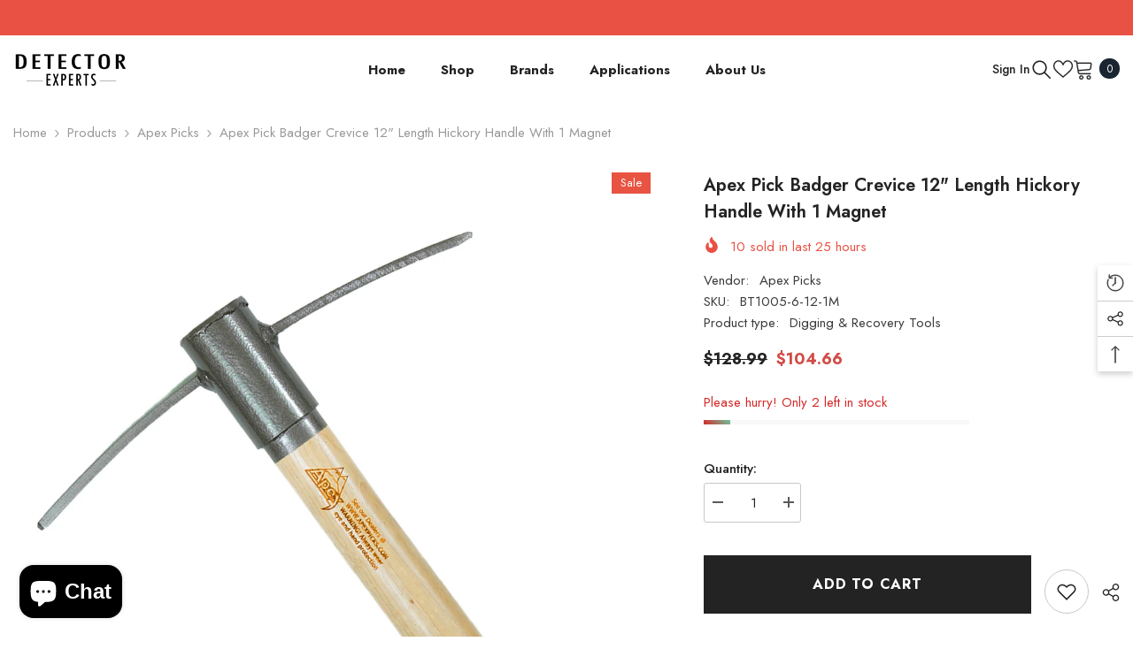

--- FILE ---
content_type: text/html; charset=utf-8
request_url: https://www.detectorexperts.com/collections/apex-picks/products/copy-of-apex-pick-badger-crevice-12-length-hickory-handle-with-1-magnet
body_size: 76611
content:
<!doctype html><html class="no-js" lang="en">
    <head>
        <meta charset="utf-8">
        <meta http-equiv="X-UA-Compatible" content="IE=edge">
        <meta name="viewport" content="width=device-width,initial-scale=1">
        <meta name="theme-color" content="">
        <link rel="canonical" href="https://www.detectorexperts.com/products/copy-of-apex-pick-badger-crevice-12-length-hickory-handle-with-1-magnet" canonical-shop-url="https://www.detectorexperts.com/"><link rel="preconnect" href="https://cdn.shopify.com" crossorigin>
        <title>Apex Pick Badger Crevice 12&quot; Length Hickory Handle with 1 Magnet  &ndash; Detector Experts</title><meta name="description" content="​ Specifications: Part Number: BT1005-6-12-1M Weight: 1lb 7 oz Head Size: Approx. 13.0&quot; x 0.2&quot; Head Thickness: 6mm Handle: 12&quot; Hickory 1 Magnet Why Choose Apex? After working with a group of professional prospectors, we realized the gap in the market. Apex now offers the best pick ever developed due to its simple, yet ">

<meta property="og:site_name" content="Detector Experts">
<meta property="og:url" content="https://www.detectorexperts.com/products/copy-of-apex-pick-badger-crevice-12-length-hickory-handle-with-1-magnet">
<meta property="og:title" content="Apex Pick Badger Crevice 12&quot; Length Hickory Handle with 1 Magnet">
<meta property="og:type" content="product">
<meta property="og:description" content="​ Specifications: Part Number: BT1005-6-12-1M Weight: 1lb 7 oz Head Size: Approx. 13.0&quot; x 0.2&quot; Head Thickness: 6mm Handle: 12&quot; Hickory 1 Magnet Why Choose Apex? After working with a group of professional prospectors, we realized the gap in the market. Apex now offers the best pick ever developed due to its simple, yet "><meta property="og:image" content="http://www.detectorexperts.com/cdn/shop/products/BT1005-6-12-0M_01_f26dfc8f-0b07-452c-ae0d-b48962053f85.jpg?v=1649100222">
  <meta property="og:image:secure_url" content="https://www.detectorexperts.com/cdn/shop/products/BT1005-6-12-0M_01_f26dfc8f-0b07-452c-ae0d-b48962053f85.jpg?v=1649100222">
  <meta property="og:image:width" content="2000">
  <meta property="og:image:height" content="2000"><meta property="og:price:amount" content="104.66">
  <meta property="og:price:currency" content="USD"><meta name="twitter:site" content="@shopify"><meta name="twitter:card" content="summary_large_image">
<meta name="twitter:title" content="Apex Pick Badger Crevice 12&quot; Length Hickory Handle with 1 Magnet">
<meta name="twitter:description" content="​ Specifications: Part Number: BT1005-6-12-1M Weight: 1lb 7 oz Head Size: Approx. 13.0&quot; x 0.2&quot; Head Thickness: 6mm Handle: 12&quot; Hickory 1 Magnet Why Choose Apex? After working with a group of professional prospectors, we realized the gap in the market. Apex now offers the best pick ever developed due to its simple, yet ">

        <script>window.performance && window.performance.mark && window.performance.mark('shopify.content_for_header.start');</script><meta name="google-site-verification" content="2yd_tVoRf5waC3JaythlmPcr6UIjqTB8_qq6pdQeRro">
<meta id="shopify-digital-wallet" name="shopify-digital-wallet" content="/17437327/digital_wallets/dialog">
<meta name="shopify-checkout-api-token" content="8167b635806b05bd17ee9cf0d00f4e9a">
<meta id="in-context-paypal-metadata" data-shop-id="17437327" data-venmo-supported="false" data-environment="production" data-locale="en_US" data-paypal-v4="true" data-currency="USD">
<link rel="alternate" type="application/json+oembed" href="https://www.detectorexperts.com/products/copy-of-apex-pick-badger-crevice-12-length-hickory-handle-with-1-magnet.oembed">
<script async="async" src="/checkouts/internal/preloads.js?locale=en-US"></script>
<link rel="preconnect" href="https://shop.app" crossorigin="anonymous">
<script async="async" src="https://shop.app/checkouts/internal/preloads.js?locale=en-US&shop_id=17437327" crossorigin="anonymous"></script>
<script id="apple-pay-shop-capabilities" type="application/json">{"shopId":17437327,"countryCode":"US","currencyCode":"USD","merchantCapabilities":["supports3DS"],"merchantId":"gid:\/\/shopify\/Shop\/17437327","merchantName":"Detector Experts","requiredBillingContactFields":["postalAddress","email","phone"],"requiredShippingContactFields":["postalAddress","email","phone"],"shippingType":"shipping","supportedNetworks":["visa","masterCard","amex","discover","elo","jcb"],"total":{"type":"pending","label":"Detector Experts","amount":"1.00"},"shopifyPaymentsEnabled":true,"supportsSubscriptions":true}</script>
<script id="shopify-features" type="application/json">{"accessToken":"8167b635806b05bd17ee9cf0d00f4e9a","betas":["rich-media-storefront-analytics"],"domain":"www.detectorexperts.com","predictiveSearch":true,"shopId":17437327,"locale":"en"}</script>
<script>var Shopify = Shopify || {};
Shopify.shop = "detector-experts.myshopify.com";
Shopify.locale = "en";
Shopify.currency = {"active":"USD","rate":"1.0"};
Shopify.country = "US";
Shopify.theme = {"name":"ella-6-7-6-theme-source","id":179862438163,"schema_name":"Ella","schema_version":"6.7.6","theme_store_id":null,"role":"main"};
Shopify.theme.handle = "null";
Shopify.theme.style = {"id":null,"handle":null};
Shopify.cdnHost = "www.detectorexperts.com/cdn";
Shopify.routes = Shopify.routes || {};
Shopify.routes.root = "/";</script>
<script type="module">!function(o){(o.Shopify=o.Shopify||{}).modules=!0}(window);</script>
<script>!function(o){function n(){var o=[];function n(){o.push(Array.prototype.slice.apply(arguments))}return n.q=o,n}var t=o.Shopify=o.Shopify||{};t.loadFeatures=n(),t.autoloadFeatures=n()}(window);</script>
<script>
  window.ShopifyPay = window.ShopifyPay || {};
  window.ShopifyPay.apiHost = "shop.app\/pay";
  window.ShopifyPay.redirectState = null;
</script>
<script id="shop-js-analytics" type="application/json">{"pageType":"product"}</script>
<script defer="defer" async type="module" src="//www.detectorexperts.com/cdn/shopifycloud/shop-js/modules/v2/client.init-shop-cart-sync_D0dqhulL.en.esm.js"></script>
<script defer="defer" async type="module" src="//www.detectorexperts.com/cdn/shopifycloud/shop-js/modules/v2/chunk.common_CpVO7qML.esm.js"></script>
<script type="module">
  await import("//www.detectorexperts.com/cdn/shopifycloud/shop-js/modules/v2/client.init-shop-cart-sync_D0dqhulL.en.esm.js");
await import("//www.detectorexperts.com/cdn/shopifycloud/shop-js/modules/v2/chunk.common_CpVO7qML.esm.js");

  window.Shopify.SignInWithShop?.initShopCartSync?.({"fedCMEnabled":true,"windoidEnabled":true});

</script>
<script defer="defer" async type="module" src="//www.detectorexperts.com/cdn/shopifycloud/shop-js/modules/v2/client.payment-terms_BmrqWn8r.en.esm.js"></script>
<script defer="defer" async type="module" src="//www.detectorexperts.com/cdn/shopifycloud/shop-js/modules/v2/chunk.common_CpVO7qML.esm.js"></script>
<script defer="defer" async type="module" src="//www.detectorexperts.com/cdn/shopifycloud/shop-js/modules/v2/chunk.modal_DKF6x0Jh.esm.js"></script>
<script type="module">
  await import("//www.detectorexperts.com/cdn/shopifycloud/shop-js/modules/v2/client.payment-terms_BmrqWn8r.en.esm.js");
await import("//www.detectorexperts.com/cdn/shopifycloud/shop-js/modules/v2/chunk.common_CpVO7qML.esm.js");
await import("//www.detectorexperts.com/cdn/shopifycloud/shop-js/modules/v2/chunk.modal_DKF6x0Jh.esm.js");

  
</script>
<script>
  window.Shopify = window.Shopify || {};
  if (!window.Shopify.featureAssets) window.Shopify.featureAssets = {};
  window.Shopify.featureAssets['shop-js'] = {"shop-cart-sync":["modules/v2/client.shop-cart-sync_D9bwt38V.en.esm.js","modules/v2/chunk.common_CpVO7qML.esm.js"],"init-fed-cm":["modules/v2/client.init-fed-cm_BJ8NPuHe.en.esm.js","modules/v2/chunk.common_CpVO7qML.esm.js"],"init-shop-email-lookup-coordinator":["modules/v2/client.init-shop-email-lookup-coordinator_pVrP2-kG.en.esm.js","modules/v2/chunk.common_CpVO7qML.esm.js"],"shop-cash-offers":["modules/v2/client.shop-cash-offers_CNh7FWN-.en.esm.js","modules/v2/chunk.common_CpVO7qML.esm.js","modules/v2/chunk.modal_DKF6x0Jh.esm.js"],"init-shop-cart-sync":["modules/v2/client.init-shop-cart-sync_D0dqhulL.en.esm.js","modules/v2/chunk.common_CpVO7qML.esm.js"],"init-windoid":["modules/v2/client.init-windoid_DaoAelzT.en.esm.js","modules/v2/chunk.common_CpVO7qML.esm.js"],"shop-toast-manager":["modules/v2/client.shop-toast-manager_1DND8Tac.en.esm.js","modules/v2/chunk.common_CpVO7qML.esm.js"],"pay-button":["modules/v2/client.pay-button_CFeQi1r6.en.esm.js","modules/v2/chunk.common_CpVO7qML.esm.js"],"shop-button":["modules/v2/client.shop-button_Ca94MDdQ.en.esm.js","modules/v2/chunk.common_CpVO7qML.esm.js"],"shop-login-button":["modules/v2/client.shop-login-button_DPYNfp1Z.en.esm.js","modules/v2/chunk.common_CpVO7qML.esm.js","modules/v2/chunk.modal_DKF6x0Jh.esm.js"],"avatar":["modules/v2/client.avatar_BTnouDA3.en.esm.js"],"shop-follow-button":["modules/v2/client.shop-follow-button_BMKh4nJE.en.esm.js","modules/v2/chunk.common_CpVO7qML.esm.js","modules/v2/chunk.modal_DKF6x0Jh.esm.js"],"init-customer-accounts-sign-up":["modules/v2/client.init-customer-accounts-sign-up_CJXi5kRN.en.esm.js","modules/v2/client.shop-login-button_DPYNfp1Z.en.esm.js","modules/v2/chunk.common_CpVO7qML.esm.js","modules/v2/chunk.modal_DKF6x0Jh.esm.js"],"init-shop-for-new-customer-accounts":["modules/v2/client.init-shop-for-new-customer-accounts_BoBxkgWu.en.esm.js","modules/v2/client.shop-login-button_DPYNfp1Z.en.esm.js","modules/v2/chunk.common_CpVO7qML.esm.js","modules/v2/chunk.modal_DKF6x0Jh.esm.js"],"init-customer-accounts":["modules/v2/client.init-customer-accounts_DCuDTzpR.en.esm.js","modules/v2/client.shop-login-button_DPYNfp1Z.en.esm.js","modules/v2/chunk.common_CpVO7qML.esm.js","modules/v2/chunk.modal_DKF6x0Jh.esm.js"],"checkout-modal":["modules/v2/client.checkout-modal_U_3e4VxF.en.esm.js","modules/v2/chunk.common_CpVO7qML.esm.js","modules/v2/chunk.modal_DKF6x0Jh.esm.js"],"lead-capture":["modules/v2/client.lead-capture_DEgn0Z8u.en.esm.js","modules/v2/chunk.common_CpVO7qML.esm.js","modules/v2/chunk.modal_DKF6x0Jh.esm.js"],"shop-login":["modules/v2/client.shop-login_CoM5QKZ_.en.esm.js","modules/v2/chunk.common_CpVO7qML.esm.js","modules/v2/chunk.modal_DKF6x0Jh.esm.js"],"payment-terms":["modules/v2/client.payment-terms_BmrqWn8r.en.esm.js","modules/v2/chunk.common_CpVO7qML.esm.js","modules/v2/chunk.modal_DKF6x0Jh.esm.js"]};
</script>
<script>(function() {
  var isLoaded = false;
  function asyncLoad() {
    if (isLoaded) return;
    isLoaded = true;
    var urls = ["https:\/\/services.nofraud.com\/js\/device.js?shop=detector-experts.myshopify.com","https:\/\/meggnotec.ams3.digitaloceanspaces.com\/sfy\/assets\/cmtHCblAGtehyHE\/js\/widget.js?shop=detector-experts.myshopify.com"];
    for (var i = 0; i < urls.length; i++) {
      var s = document.createElement('script');
      s.type = 'text/javascript';
      s.async = true;
      s.src = urls[i];
      var x = document.getElementsByTagName('script')[0];
      x.parentNode.insertBefore(s, x);
    }
  };
  if(window.attachEvent) {
    window.attachEvent('onload', asyncLoad);
  } else {
    window.addEventListener('load', asyncLoad, false);
  }
})();</script>
<script id="__st">var __st={"a":17437327,"offset":-18000,"reqid":"be81e303-bffe-4b29-9095-cbfc05dc749e-1764993962","pageurl":"www.detectorexperts.com\/collections\/apex-picks\/products\/copy-of-apex-pick-badger-crevice-12-length-hickory-handle-with-1-magnet","u":"88f6fc8460e8","p":"product","rtyp":"product","rid":6846571479121};</script>
<script>window.ShopifyPaypalV4VisibilityTracking = true;</script>
<script id="captcha-bootstrap">!function(){'use strict';const t='contact',e='account',n='new_comment',o=[[t,t],['blogs',n],['comments',n],[t,'customer']],c=[[e,'customer_login'],[e,'guest_login'],[e,'recover_customer_password'],[e,'create_customer']],r=t=>t.map((([t,e])=>`form[action*='/${t}']:not([data-nocaptcha='true']) input[name='form_type'][value='${e}']`)).join(','),a=t=>()=>t?[...document.querySelectorAll(t)].map((t=>t.form)):[];function s(){const t=[...o],e=r(t);return a(e)}const i='password',u='form_key',d=['recaptcha-v3-token','g-recaptcha-response','h-captcha-response',i],f=()=>{try{return window.sessionStorage}catch{return}},m='__shopify_v',_=t=>t.elements[u];function p(t,e,n=!1){try{const o=window.sessionStorage,c=JSON.parse(o.getItem(e)),{data:r}=function(t){const{data:e,action:n}=t;return t[m]||n?{data:e,action:n}:{data:t,action:n}}(c);for(const[e,n]of Object.entries(r))t.elements[e]&&(t.elements[e].value=n);n&&o.removeItem(e)}catch(o){console.error('form repopulation failed',{error:o})}}const l='form_type',E='cptcha';function T(t){t.dataset[E]=!0}const w=window,h=w.document,L='Shopify',v='ce_forms',y='captcha';let A=!1;((t,e)=>{const n=(g='f06e6c50-85a8-45c8-87d0-21a2b65856fe',I='https://cdn.shopify.com/shopifycloud/storefront-forms-hcaptcha/ce_storefront_forms_captcha_hcaptcha.v1.5.2.iife.js',D={infoText:'Protected by hCaptcha',privacyText:'Privacy',termsText:'Terms'},(t,e,n)=>{const o=w[L][v],c=o.bindForm;if(c)return c(t,g,e,D).then(n);var r;o.q.push([[t,g,e,D],n]),r=I,A||(h.body.append(Object.assign(h.createElement('script'),{id:'captcha-provider',async:!0,src:r})),A=!0)});var g,I,D;w[L]=w[L]||{},w[L][v]=w[L][v]||{},w[L][v].q=[],w[L][y]=w[L][y]||{},w[L][y].protect=function(t,e){n(t,void 0,e),T(t)},Object.freeze(w[L][y]),function(t,e,n,w,h,L){const[v,y,A,g]=function(t,e,n){const i=e?o:[],u=t?c:[],d=[...i,...u],f=r(d),m=r(i),_=r(d.filter((([t,e])=>n.includes(e))));return[a(f),a(m),a(_),s()]}(w,h,L),I=t=>{const e=t.target;return e instanceof HTMLFormElement?e:e&&e.form},D=t=>v().includes(t);t.addEventListener('submit',(t=>{const e=I(t);if(!e)return;const n=D(e)&&!e.dataset.hcaptchaBound&&!e.dataset.recaptchaBound,o=_(e),c=g().includes(e)&&(!o||!o.value);(n||c)&&t.preventDefault(),c&&!n&&(function(t){try{if(!f())return;!function(t){const e=f();if(!e)return;const n=_(t);if(!n)return;const o=n.value;o&&e.removeItem(o)}(t);const e=Array.from(Array(32),(()=>Math.random().toString(36)[2])).join('');!function(t,e){_(t)||t.append(Object.assign(document.createElement('input'),{type:'hidden',name:u})),t.elements[u].value=e}(t,e),function(t,e){const n=f();if(!n)return;const o=[...t.querySelectorAll(`input[type='${i}']`)].map((({name:t})=>t)),c=[...d,...o],r={};for(const[a,s]of new FormData(t).entries())c.includes(a)||(r[a]=s);n.setItem(e,JSON.stringify({[m]:1,action:t.action,data:r}))}(t,e)}catch(e){console.error('failed to persist form',e)}}(e),e.submit())}));const S=(t,e)=>{t&&!t.dataset[E]&&(n(t,e.some((e=>e===t))),T(t))};for(const o of['focusin','change'])t.addEventListener(o,(t=>{const e=I(t);D(e)&&S(e,y())}));const B=e.get('form_key'),M=e.get(l),P=B&&M;t.addEventListener('DOMContentLoaded',(()=>{const t=y();if(P)for(const e of t)e.elements[l].value===M&&p(e,B);[...new Set([...A(),...v().filter((t=>'true'===t.dataset.shopifyCaptcha))])].forEach((e=>S(e,t)))}))}(h,new URLSearchParams(w.location.search),n,t,e,['guest_login'])})(!0,!0)}();</script>
<script integrity="sha256-52AcMU7V7pcBOXWImdc/TAGTFKeNjmkeM1Pvks/DTgc=" data-source-attribution="shopify.loadfeatures" defer="defer" src="//www.detectorexperts.com/cdn/shopifycloud/storefront/assets/storefront/load_feature-81c60534.js" crossorigin="anonymous"></script>
<script crossorigin="anonymous" defer="defer" src="//www.detectorexperts.com/cdn/shopifycloud/storefront/assets/shopify_pay/storefront-65b4c6d7.js?v=20250812"></script>
<script data-source-attribution="shopify.dynamic_checkout.dynamic.init">var Shopify=Shopify||{};Shopify.PaymentButton=Shopify.PaymentButton||{isStorefrontPortableWallets:!0,init:function(){window.Shopify.PaymentButton.init=function(){};var t=document.createElement("script");t.src="https://www.detectorexperts.com/cdn/shopifycloud/portable-wallets/latest/portable-wallets.en.js",t.type="module",document.head.appendChild(t)}};
</script>
<script data-source-attribution="shopify.dynamic_checkout.buyer_consent">
  function portableWalletsHideBuyerConsent(e){var t=document.getElementById("shopify-buyer-consent"),n=document.getElementById("shopify-subscription-policy-button");t&&n&&(t.classList.add("hidden"),t.setAttribute("aria-hidden","true"),n.removeEventListener("click",e))}function portableWalletsShowBuyerConsent(e){var t=document.getElementById("shopify-buyer-consent"),n=document.getElementById("shopify-subscription-policy-button");t&&n&&(t.classList.remove("hidden"),t.removeAttribute("aria-hidden"),n.addEventListener("click",e))}window.Shopify?.PaymentButton&&(window.Shopify.PaymentButton.hideBuyerConsent=portableWalletsHideBuyerConsent,window.Shopify.PaymentButton.showBuyerConsent=portableWalletsShowBuyerConsent);
</script>
<script data-source-attribution="shopify.dynamic_checkout.cart.bootstrap">document.addEventListener("DOMContentLoaded",(function(){function t(){return document.querySelector("shopify-accelerated-checkout-cart, shopify-accelerated-checkout")}if(t())Shopify.PaymentButton.init();else{new MutationObserver((function(e,n){t()&&(Shopify.PaymentButton.init(),n.disconnect())})).observe(document.body,{childList:!0,subtree:!0})}}));
</script>
<link id="shopify-accelerated-checkout-styles" rel="stylesheet" media="screen" href="https://www.detectorexperts.com/cdn/shopifycloud/portable-wallets/latest/accelerated-checkout-backwards-compat.css" crossorigin="anonymous">
<style id="shopify-accelerated-checkout-cart">
        #shopify-buyer-consent {
  margin-top: 1em;
  display: inline-block;
  width: 100%;
}

#shopify-buyer-consent.hidden {
  display: none;
}

#shopify-subscription-policy-button {
  background: none;
  border: none;
  padding: 0;
  text-decoration: underline;
  font-size: inherit;
  cursor: pointer;
}

#shopify-subscription-policy-button::before {
  box-shadow: none;
}

      </style>
<script id="sections-script" data-sections="header-navigation-utility,header-mobile" defer="defer" src="//www.detectorexperts.com/cdn/shop/t/40/compiled_assets/scripts.js?3503"></script>
<script>window.performance && window.performance.mark && window.performance.mark('shopify.content_for_header.end');</script>
        <style>@import url('https://fonts.googleapis.com/css?family=Jost:300,300i,400,400i,500,500i,600,600i,700,700i,800,800i&display=swap');
                :root {
        --font-family-1: Jost;
        --font-family-2: Jost;

        /* Settings Body */--font-body-family: Jost;--font-body-size: 15px;--font-body-weight: 400;--body-line-height: 24px;--body-letter-spacing: 0;

        /* Settings Heading */--font-heading-family: Jost;--font-heading-size: 24px;--font-heading-weight: 700;--font-heading-style: normal;--heading-line-height: 34px;--heading-letter-spacing: 0;--heading-text-transform: capitalize;--heading-border-height: 1px;

        /* Menu Lv1 */--font-menu-lv1-family: Jost;--font-menu-lv1-size: 15px;--font-menu-lv1-weight: 700;--menu-lv1-line-height: 24px;--menu-lv1-letter-spacing: 0;--menu-lv1-text-transform: capitalize;

        /* Menu Lv2 */--font-menu-lv2-family: Jost;--font-menu-lv2-size: 15px;--font-menu-lv2-weight: 400;--menu-lv2-line-height: 24px;--menu-lv2-letter-spacing: 0;--menu-lv2-text-transform: capitalize;

        /* Menu Lv3 */--font-menu-lv3-family: Jost;--font-menu-lv3-size: 15px;--font-menu-lv3-weight: 400;--menu-lv3-line-height: 24px;--menu-lv3-letter-spacing: 0;--menu-lv3-text-transform: capitalize;

        /* Mega Menu Lv2 */--font-mega-menu-lv2-family: Jost;--font-mega-menu-lv2-size: 15px;--font-mega-menu-lv2-weight: 600;--font-mega-menu-lv2-style: normal;--mega-menu-lv2-line-height: 22px;--mega-menu-lv2-letter-spacing: 0;--mega-menu-lv2-text-transform: capitalize;

        /* Mega Menu Lv3 */--font-mega-menu-lv3-family: Jost;--font-mega-menu-lv3-size: 15px;--font-mega-menu-lv3-weight: 400;--mega-menu-lv3-line-height: 24px;--mega-menu-lv3-letter-spacing: 0;--mega-menu-lv3-text-transform: capitalize;

        /* Product Card Title */--product-title-font: Jost;--product-title-font-size : 16px;--product-title-font-weight : 500;--product-title-line-height: 28px;--product-title-letter-spacing: 0;--product-title-line-text : 2;--product-title-text-transform : capitalize;--product-title-margin-bottom: 8px;

        /* Product Card Vendor */--product-vendor-font: Jost;--product-vendor-font-size : 13px;--product-vendor-font-weight : 400;--product-vendor-font-style : normal;--product-vendor-line-height: 20px;--product-vendor-letter-spacing: 0;--product-vendor-text-transform : uppercase;--product-vendor-margin-bottom: 3px;--product-vendor-margin-top: 0px;

        /* Product Card Price */--product-price-font: Jost;--product-price-font-size : 15px;--product-price-font-weight : 700;--product-price-line-height: 22px;--product-price-letter-spacing: 0;--product-price-margin-top: 6px;--product-price-margin-bottom: 13px;

        /* Product Card Badge */--badge-font: Jost;--badge-font-size : 13px;--badge-font-weight : 400;--badge-text-transform : capitalize;--badge-letter-spacing: 0;--badge-line-height: 20px;--badge-border-radius: 0px;--badge-padding-top: 2px;--badge-padding-bottom: 2px;--badge-padding-left-right: 10px;--badge-postion-top: 0px;--badge-postion-left-right: 0px;

        /* Product Quickview */
        --product-quickview-font-size : 13px; --product-quickview-line-height: 22px; --product-quickview-border-radius: 3px; --product-quickview-padding-top: 2px; --product-quickview-padding-bottom: 2px; --product-quickview-padding-left-right: 19px; --product-quickview-sold-out-product: #e95144;--product-quickview-box-shadow: 0 1px 3px #0003;/* Blog Card Tile */--blog-title-font: Jost;--blog-title-font-size : 18px; --blog-title-font-weight : 700; --blog-title-line-height: 36px; --blog-title-letter-spacing: 0; --blog-title-text-transform : capitalize;

        /* Blog Card Info (Date, Author) */--blog-info-font: Jost;--blog-info-font-size : 12px; --blog-info-font-weight : 400; --blog-info-line-height: 22px; --blog-info-letter-spacing: 0; --blog-info-text-transform : none;

        /* Button 1 */--btn-1-font-family: Jost;--btn-1-font-size: 15px; --btn-1-font-weight: 600; --btn-1-text-transform: uppercase; --btn-1-line-height: 26px; --btn-1-letter-spacing: 0; --btn-1-text-align: center; --btn-1-border-radius: 3px; --btn-1-border-width: 1px; --btn-1-border-style: solid; --btn-1-padding-top: 10px; --btn-1-padding-bottom: 11px; --btn-1-horizontal-length: 0px; --btn-1-vertical-length: 0px; --btn-1-blur-radius: 0px; --btn-1-spread: 0px;
        --btn-1-inset: ;/* Button 2 */--btn-2-font-family: Jost;--btn-2-font-size: 16px; --btn-2-font-weight: 700; --btn-2-text-transform: uppercase; --btn-2-line-height: 24px; --btn-2-letter-spacing: .05em; --btn-2-text-align: center; --btn-2-border-radius: 0px; --btn-2-border-width: 1px; --btn-2-border-style: solid; --btn-2-padding-top: 20px; --btn-2-padding-bottom: 20px; --btn-2-horizontal-length: 0px; --btn-2-vertical-length: 0px; --btn-2-blur-radius: 0px; --btn-2-spread: 0px;
        --btn-2-inset: ;/* Button 3 */--btn-3-font-family: Jost;--btn-3-font-size: 15px; --btn-3-font-weight: 600; --btn-3-text-transform: uppercase; --btn-3-line-height: 24px; --btn-3-letter-spacing: 0; --btn-3-text-align: center; --btn-3-border-radius: 3px; --btn-3-border-width: 1px; --btn-3-border-style: solid; --btn-3-padding-top: 12px; --btn-3-padding-bottom: 12px; --btn-3-horizontal-length: 0px; --btn-3-vertical-length: 0px; --btn-3-blur-radius: 0px; --btn-3-spread: 0px;
        --btn-3-inset: ;/* Footer Heading */--footer-heading-font-family: Jost;--footer-heading-font-size : 18px; --footer-heading-font-weight : 700; --footer-heading-line-height : 28px; --footer-heading-letter-spacing : ; --footer-heading-text-transform : capitalize;

        /* Footer Link */--footer-link-font-family: Jost;--footer-link-font-size : 15px; --footer-link-font-weight : ; --footer-link-line-height : 34px; --footer-link-letter-spacing : 0; --footer-link-text-transform : capitalize;

        /* Page Title */--font-page-title-family: Jost;--font-page-title-size: 24px; --font-page-title-weight: 400; --font-page-title-style: normal; --page-title-line-height: 20px; --page-title-letter-spacing: .02em; --page-title-text-transform: uppercase;

        /* Font Product Tab Title */
        --font-tab-type-1: Jost; --font-tab-type-2: Jost;

        /* Text Size */
        --text-size-font-size : 10px; --text-size-font-weight : 400; --text-size-line-height : 22px; --text-size-letter-spacing : 0; --text-size-text-transform : uppercase; --text-size-color : #787878;

        /* Font Weight */
        --font-weight-normal: 400; --font-weight-medium: 500; --font-weight-semibold: 600; --font-weight-bold: 700; --font-weight-bolder: 800; --font-weight-black: 900;

        /* Radio Button */
        --form-label-checkbox-before-bg: #fff; --form-label-checkbox-before-border: #cecece; --form-label-checkbox-before-bg-checked: #000;

        /* Conatiner */
        --body-custom-width-container: 1770px;

        /* Layout Boxed */
        --color-background-layout-boxed: rgba(0,0,0,0);/* Arrow */
        --position-horizontal-slick-arrow: 15px;

        /* General Color*/
        --color-text: #232323; --color-text2: #969696; --color-global: #232323; --color-white: #FFFFFF; --color-grey: #868686; --color-black: #202020; --color-base-text-rgb: 35, 35, 35; --color-base-text2-rgb: 150, 150, 150; --color-background: #ffffff; --color-background-rgb: 255, 255, 255; --color-background-overylay: rgba(255, 255, 255, 0.9); --color-base-accent-text: ; --color-base-accent-1: ; --color-base-accent-2: ; --color-link: #232323; --color-link-hover: #232323; --color-error: #D93333; --color-error-bg: #FCEEEE; --color-success: #5A5A5A; --color-success-bg: #DFF0D8; --color-info: #202020; --color-info-bg: #FFF2DD; --color-link-underline: rgba(35, 35, 35, 0.5); --color-breadcrumb: #999999; --colors-breadcrumb-hover: #232323;--colors-breadcrumb-active: #999999; --border-global: #e6e6e6; --bg-global: #fafafa; --bg-planceholder: #fafafa; --color-warning: #fff; --bg-warning: #e0b252; --color-background-10 : #e9e9e9; --color-background-20 : #d3d3d3; --color-background-30 : #bdbdbd; --color-background-50 : #919191; --color-background-global : #919191;

        /* Arrow Color */
        --arrow-color: #191919; --arrow-background-color: #ffffff; --arrow-border-color: #d4d5d7;--arrow-color-hover: #191919;--arrow-background-color-hover: #ffcc00;--arrow-border-color-hover: #ffcc00;--arrow-width: 50px;--arrow-height: 50px;--arrow-size: 55px;--arrow-size-icon: 20px;--arrow-border-radius: 6px;--arrow-border-width: 1px;--arrow-width-half: -25px;

        /* Pagination Color */
        --pagination-item-color: #3c3c3c; --pagination-item-color-active: #3c3c3c; --pagination-item-bg-color: #fff;--pagination-item-bg-color-active: #fff;--pagination-item-border-color: #fff;--pagination-item-border-color-active: #3c3c3c;--pagination-arrow-color: #3c3c3c;--pagination-arrow-color-active: #3c3c3c;--pagination-arrow-bg-color: #fff;--pagination-arrow-bg-color-active: #fff;--pagination-arrow-border-color: #fff;--pagination-arrow-border-color-active: #fff;

        /* Dots Color */
        --dots-color: rgba(0,0,0,0);--dots-border-color: #000000;--dots-color-active: #000000;--dots-border-color-active: #000000;--dots-style2-background-opacity: #00000020;--dots-width: 12px;--dots-height: 12px;

        /* Button Color */
        --btn-1-color: #000000;--btn-1-bg: #f7c662;--btn-1-border: #f7c662;--btn-1-color-hover: #000000;--btn-1-bg-hover: #ffffff;--btn-1-border-hover: #000000;
        --btn-2-color: #000000;--btn-2-bg: #ffffff;--btn-2-border: #000000;--btn-2-color-hover: #000000;--btn-2-bg-hover: #f7c662;--btn-2-border-hover: #f7c662;
        --btn-3-color: #FFFFFF;--btn-3-bg: #e9514b;--btn-3-border: #e9514b;--btn-3-color-hover: #ffffff;--btn-3-bg-hover: #e9514b;--btn-3-border-hover: #e9514b;
        --anchor-transition: all ease .3s;--bg-white: #ffffff;--bg-black: #000000;--bg-grey: #808080;--icon: var(--color-text);--text-cart: #3c3c3c;--duration-short: 100ms;--duration-default: 350ms;--duration-long: 500ms;--form-input-bg: #ffffff;--form-input-border: #c7c7c7;--form-input-color: #232323;--form-input-placeholder: #868686;--form-label: #232323;

        --new-badge-color: #ffffff;--new-badge-bg: #17bfc5;--sale-badge-color: #ffffff;--sale-badge-bg: #e85342;--sold-out-badge-color: #e85342;--sold-out-badge-bg: #ffffff;--custom-badge-color: #1e1e1e;--custom-badge-bg: #f7c662;--bundle-badge-color: #ffffff;--bundle-badge-bg: #1e1e1e;
        
        --product-title-color : #000000;--product-title-color-hover : #3385f6;--product-vendor-color : #787878;--product-price-color : #000000;--product-sale-price-color : #d14c46;--product-compare-price-color : #787878;--product-countdown-color : #c12e48;--product-countdown-bg-color : #ffffff;

        --product-swatch-border : #cbcbcb;--product-swatch-border-active : #232323;--product-swatch-width : 40px;--product-swatch-height : 40px;--product-swatch-border-radius : 0px;--product-swatch-color-width : 40px;--product-swatch-color-height : 40px;--product-swatch-color-border-radius : 20px;

        --product-wishlist-color : #000000;--product-wishlist-bg : #fff;--product-wishlist-border : transparent;--product-wishlist-color-added : #c32f2f;--product-wishlist-bg-added : #ffffff;--product-wishlist-border-added : transparent;--product-compare-color : #000000;--product-compare-bg : #FFFFFF;--product-compare-color-added : #D12442; --product-compare-bg-added : #FFFFFF; --product-hot-stock-text-color : #d62828; --product-quick-view-color : #0b0335; --product-cart-image-fit : contain; --product-title-variant-font-size: 16px;--product-quick-view-bg : #ffffff;--product-quick-view-bg-above-button: rgba(255, 255, 255, 0.7);--product-quick-view-color-hover : #0b0335;--product-quick-view-bg-hover : #ffffff;--product-action-color : #000000;--product-action-bg : #ffffff;--product-action-border : #000000;--product-action-color-hover : #ffffff;--product-action-bg-hover : #000000;--product-action-border-hover : #000000;

        /* Multilevel Category Filter */
        --color-label-multiLevel-categories: #232323;--bg-label-multiLevel-categories: #fff;--color-button-multiLevel-categories: #fff;--bg-button-multiLevel-categories: #ff8b21;--border-button-multiLevel-categories: #ff736b;--hover-color-button-multiLevel-categories: #fff;--hover-bg-button-multiLevel-categories: #ff8b21;--cart-item-bg : #ffffff;--cart-item-border : #e8e8e8;--cart-item-border-width : 1px;--cart-item-border-style : solid;--free-shipping-height : 10px;--free-shipping-border-radius : 20px;--free-shipping-color : #727272; --free-shipping-bg : #ededed;--free-shipping-bg-1: #f44336;--free-shipping-bg-2: #ffc206;--free-shipping-bg-3: #69c69c;--free-shipping-bg-4: #69c69c; --free-shipping-min-height : 20.0px;--w-product-swatch-custom: 30px;--h-product-swatch-custom: 30px;--w-product-swatch-custom-mb: 20px;--h-product-swatch-custom-mb: 20px;--font-size-product-swatch-more: 12px;--swatch-border : #cbcbcb;--swatch-border-active : #232323;

        --variant-size: #232323;--variant-size-border: #e7e7e7;--variant-size-bg: #ffffff;--variant-size-hover: #ffffff;--variant-size-border-hover: #232323;--variant-size-bg-hover: #232323;--variant-bg : #ffffff; --variant-color : #232323; --variant-bg-active : #ffffff; --variant-color-active : #232323;

        --fontsize-text-social: 12px;
        --page-content-distance: 64px;--sidebar-content-distance: 40px;--button-transition-ease: cubic-bezier(.25,.46,.45,.94);

        /* Loading Spinner Color */
        --spinner-top-color: #fc0; --spinner-right-color: #4dd4c6; --spinner-bottom-color: #f00; --spinner-left-color: #f6f6f6;

        /* Product Card Marquee */
        --product-marquee-background-color: ;--product-marquee-text-color: #FFFFFF;--product-marquee-text-size: 14px;--product-marquee-text-mobile-size: 14px;--product-marquee-text-weight: 400;--product-marquee-text-transform: none;--product-marquee-text-style: italic;--product-marquee-speed: ; --product-marquee-line-height: calc(var(--product-marquee-text-mobile-size) * 1.5);
    }
</style>
        <link href="//www.detectorexperts.com/cdn/shop/t/40/assets/base.css?v=84970157901927775051754598551" rel="stylesheet" type="text/css" media="all" /><link href="//www.detectorexperts.com/cdn/shop/t/40/assets/fade-up-animation.css?v=148448505227430981271754598553" rel="stylesheet" type="text/css" media="all" /><link href="//www.detectorexperts.com/cdn/shop/t/40/assets/animated.css?v=91884483947907798981754598551" rel="stylesheet" type="text/css" media="all" />
<link href="//www.detectorexperts.com/cdn/shop/t/40/assets/component-card.css?v=84890900002460790781754598551" rel="stylesheet" type="text/css" media="all" />
<link href="//www.detectorexperts.com/cdn/shop/t/40/assets/component-loading-overlay.css?v=26723411978098876071754598552" rel="stylesheet" type="text/css" media="all" />
<link href="//www.detectorexperts.com/cdn/shop/t/40/assets/component-loading-banner.css?v=23751737841716112591754598552" rel="stylesheet" type="text/css" media="all" />
<link href="//www.detectorexperts.com/cdn/shop/t/40/assets/component-quick-cart.css?v=85216047258904419931754598552" rel="stylesheet" type="text/css" media="all" />
<link rel="stylesheet" href="//www.detectorexperts.com/cdn/shop/t/40/assets/vendor.css?v=164616260963476715651754598554" media="print" onload="this.media='all'">
<noscript><link href="//www.detectorexperts.com/cdn/shop/t/40/assets/vendor.css?v=164616260963476715651754598554" rel="stylesheet" type="text/css" media="all" /></noscript>



<link href="//www.detectorexperts.com/cdn/shop/t/40/assets/component-predictive-search.css?v=173460233946013614451754598552" rel="stylesheet" type="text/css" media="all" /><link rel="stylesheet" href="//www.detectorexperts.com/cdn/shop/t/40/assets/component-newsletter.css?v=93243441050576780161754598552" media="print" onload="this.media='all'">
<link rel="stylesheet" href="//www.detectorexperts.com/cdn/shop/t/40/assets/component-slider.css?v=18320497342874123791754598552" media="print" onload="this.media='all'">
<link rel="stylesheet" href="//www.detectorexperts.com/cdn/shop/t/40/assets/component-list-social.css?v=160160302884525886651754598552" media="print" onload="this.media='all'"><noscript><link href="//www.detectorexperts.com/cdn/shop/t/40/assets/component-newsletter.css?v=93243441050576780161754598552" rel="stylesheet" type="text/css" media="all" /></noscript>
<noscript><link href="//www.detectorexperts.com/cdn/shop/t/40/assets/component-slider.css?v=18320497342874123791754598552" rel="stylesheet" type="text/css" media="all" /></noscript>
<noscript><link href="//www.detectorexperts.com/cdn/shop/t/40/assets/component-list-social.css?v=160160302884525886651754598552" rel="stylesheet" type="text/css" media="all" /></noscript>

<style type="text/css">
	.nav-title-mobile {display: none;}.list-menu--disclosure{display: none;position: absolute;min-width: 100%;width: 22rem;background-color: var(--bg-white);box-shadow: 0 1px 4px 0 rgb(0 0 0 / 15%);padding: 5px 0 5px 20px;opacity: 0;visibility: visible;pointer-events: none;transition: opacity var(--duration-default) ease, transform var(--duration-default) ease;}.list-menu--disclosure-2{margin-left: calc(100% - 15px);z-index: 2;top: -5px;}.list-menu--disclosure:focus {outline: none;}.list-menu--disclosure.localization-selector {max-height: 18rem;overflow: auto;width: 10rem;padding: 0.5rem;}.js menu-drawer > details > summary::before, .js menu-drawer > details[open]:not(.menu-opening) > summary::before {content: '';position: absolute;cursor: default;width: 100%;height: calc(100vh - 100%);height: calc(var(--viewport-height, 100vh) - (var(--header-bottom-position, 100%)));top: 100%;left: 0;background: var(--color-foreground-50);opacity: 0;visibility: hidden;z-index: 2;transition: opacity var(--duration-default) ease,visibility var(--duration-default) ease;}menu-drawer > details[open] > summary::before {visibility: visible;opacity: 1;}.menu-drawer {position: absolute;transform: translateX(-100%);visibility: hidden;z-index: 3;left: 0;top: 100%;width: 100%;max-width: calc(100vw - 4rem);padding: 0;border: 0.1rem solid var(--color-background-10);border-left: 0;border-bottom: 0;background-color: var(--bg-white);overflow-x: hidden;}.js .menu-drawer {height: calc(100vh - 100%);height: calc(var(--viewport-height, 100vh) - (var(--header-bottom-position, 100%)));}.js details[open] > .menu-drawer, .js details[open] > .menu-drawer__submenu {transition: transform var(--duration-default) ease, visibility var(--duration-default) ease;}.no-js details[open] > .menu-drawer, .js details[open].menu-opening > .menu-drawer, details[open].menu-opening > .menu-drawer__submenu {transform: translateX(0);visibility: visible;}@media screen and (min-width: 750px) {.menu-drawer {width: 40rem;}.no-js .menu-drawer {height: auto;}}.menu-drawer__inner-container {position: relative;height: 100%;}.menu-drawer__navigation-container {display: grid;grid-template-rows: 1fr auto;align-content: space-between;overflow-y: auto;height: 100%;}.menu-drawer__navigation {padding: 0 0 5.6rem 0;}.menu-drawer__inner-submenu {height: 100%;overflow-x: hidden;overflow-y: auto;}.no-js .menu-drawer__navigation {padding: 0;}.js .menu-drawer__menu li {width: 100%;border-bottom: 1px solid #e6e6e6;overflow: hidden;}.menu-drawer__menu-item{line-height: var(--body-line-height);letter-spacing: var(--body-letter-spacing);padding: 10px 20px 10px 15px;cursor: pointer;display: flex;align-items: center;justify-content: space-between;}.menu-drawer__menu-item .label{display: inline-block;vertical-align: middle;font-size: calc(var(--font-body-size) - 4px);font-weight: var(--font-weight-normal);letter-spacing: var(--body-letter-spacing);height: 20px;line-height: 20px;margin: 0 0 0 10px;padding: 0 5px;text-transform: uppercase;text-align: center;position: relative;}.menu-drawer__menu-item .label:before{content: "";position: absolute;border: 5px solid transparent;top: 50%;left: -9px;transform: translateY(-50%);}.menu-drawer__menu-item > .icon{width: 24px;height: 24px;margin: 0 10px 0 0;}.menu-drawer__menu-item > .symbol {position: absolute;right: 20px;top: 50%;transform: translateY(-50%);display: flex;align-items: center;justify-content: center;font-size: 0;pointer-events: none;}.menu-drawer__menu-item > .symbol .icon{width: 14px;height: 14px;opacity: .6;}.menu-mobile-icon .menu-drawer__menu-item{justify-content: flex-start;}.no-js .menu-drawer .menu-drawer__menu-item > .symbol {display: none;}.js .menu-drawer__submenu {position: absolute;top: 0;width: 100%;bottom: 0;left: 0;background-color: var(--bg-white);z-index: 1;transform: translateX(100%);visibility: hidden;}.js .menu-drawer__submenu .menu-drawer__submenu {overflow-y: auto;}.menu-drawer__close-button {display: block;width: 100%;padding: 10px 15px;background-color: transparent;border: none;background: #f6f8f9;position: relative;}.menu-drawer__close-button .symbol{position: absolute;top: auto;left: 20px;width: auto;height: 22px;z-index: 10;display: flex;align-items: center;justify-content: center;font-size: 0;pointer-events: none;}.menu-drawer__close-button .icon {display: inline-block;vertical-align: middle;width: 18px;height: 18px;transform: rotate(180deg);}.menu-drawer__close-button .text{max-width: calc(100% - 50px);white-space: nowrap;overflow: hidden;text-overflow: ellipsis;display: inline-block;vertical-align: top;width: 100%;margin: 0 auto;}.no-js .menu-drawer__close-button {display: none;}.menu-drawer__utility-links {padding: 2rem;}.menu-drawer__account {display: inline-flex;align-items: center;text-decoration: none;padding: 1.2rem;margin-left: -1.2rem;font-size: 1.4rem;}.menu-drawer__account .icon-account {height: 2rem;width: 2rem;margin-right: 1rem;}.menu-drawer .list-social {justify-content: flex-start;margin-left: -1.25rem;margin-top: 2rem;}.menu-drawer .list-social:empty {display: none;}.menu-drawer .list-social__link {padding: 1.3rem 1.25rem;}

	/* Style General */
	.d-block{display: block}.d-inline-block{display: inline-block}.d-flex{display: flex}.d-none {display: none}.d-grid{display: grid}.ver-alg-mid {vertical-align: middle}.ver-alg-top{vertical-align: top}
	.flex-jc-start{justify-content:flex-start}.flex-jc-end{justify-content:flex-end}.flex-jc-center{justify-content:center}.flex-jc-between{justify-content:space-between}.flex-jc-stretch{justify-content:stretch}.flex-align-start{align-items: flex-start}.flex-align-center{align-items: center}.flex-align-end{align-items: flex-end}.flex-align-stretch{align-items:stretch}.flex-wrap{flex-wrap: wrap}.flex-nowrap{flex-wrap: nowrap}.fd-row{flex-direction:row}.fd-row-reverse{flex-direction:row-reverse}.fd-column{flex-direction:column}.fd-column-reverse{flex-direction:column-reverse}.fg-0{flex-grow:0}.fs-0{flex-shrink:0}.gap-15{gap:15px}.gap-30{gap:30px}.gap-col-30{column-gap:30px}
	.p-relative{position:relative}.p-absolute{position:absolute}.p-static{position:static}.p-fixed{position:fixed;}
	.zi-1{z-index:1}.zi-2{z-index:2}.zi-3{z-index:3}.zi-5{z-index:5}.zi-6{z-index:6}.zi-7{z-index:7}.zi-9{z-index:9}.zi-10{z-index:10}.zi-99{z-index:99} .zi-100{z-index:100} .zi-101{z-index:101}
	.top-0{top:0}.top-100{top:100%}.top-auto{top:auto}.left-0{left:0}.left-auto{left:auto}.right-0{right:0}.right-auto{right:auto}.bottom-0{bottom:0}
	.middle-y{top:50%;transform:translateY(-50%)}.middle-x{left:50%;transform:translateX(-50%)}
	.opacity-0{opacity:0}.opacity-1{opacity:1}
	.o-hidden{overflow:hidden}.o-visible{overflow:visible}.o-unset{overflow:unset}.o-x-hidden{overflow-x:hidden}.o-y-auto{overflow-y:auto;}
	.pt-0{padding-top:0}.pt-2{padding-top:2px}.pt-5{padding-top:5px}.pt-10{padding-top:10px}.pt-10-imp{padding-top:10px !important}.pt-12{padding-top:12px}.pt-16{padding-top:16px}.pt-20{padding-top:20px}.pt-24{padding-top:24px}.pt-30{padding-top:30px}.pt-32{padding-top:32px}.pt-36{padding-top:36px}.pt-48{padding-top:48px}.pb-0{padding-bottom:0}.pb-5{padding-bottom:5px}.pb-10{padding-bottom:10px}.pb-10-imp{padding-bottom:10px !important}.pb-12{padding-bottom:12px}.pb-15{padding-bottom:15px}.pb-16{padding-bottom:16px}.pb-18{padding-bottom:18px}.pb-20{padding-bottom:20px}.pb-24{padding-bottom:24px}.pb-32{padding-bottom:32px}.pb-40{padding-bottom:40px}.pb-48{padding-bottom:48px}.pb-50{padding-bottom:50px}.pb-80{padding-bottom:80px}.pb-84{padding-bottom:84px}.pr-0{padding-right:0}.pr-5{padding-right: 5px}.pr-10{padding-right:10px}.pr-20{padding-right:20px}.pr-24{padding-right:24px}.pr-30{padding-right:30px}.pr-36{padding-right:36px}.pr-80{padding-right:80px}.pl-0{padding-left:0}.pl-12{padding-left:12px}.pl-20{padding-left:20px}.pl-24{padding-left:24px}.pl-36{padding-left:36px}.pl-48{padding-left:48px}.pl-52{padding-left:52px}.pl-80{padding-left:80px}.p-zero{padding:0}
	.m-lr-auto{margin:0 auto}.m-zero{margin:0}.ml-auto{margin-left:auto}.ml-0{margin-left:0}.ml-5{margin-left:5px}.ml-15{margin-left:15px}.ml-20{margin-left:20px}.ml-30{margin-left:30px}.mr-auto{margin-right:auto}.mr-0{margin-right:0}.mr-5{margin-right:5px}.mr-10{margin-right:10px}.mr-20{margin-right:20px}.mr-30{margin-right:30px}.mt-0{margin-top: 0}.mt-10{margin-top: 10px}.mt-15{margin-top: 15px}.mt-20{margin-top: 20px}.mt-25{margin-top: 25px}.mt-30{margin-top: 30px}.mt-40{margin-top: 40px}.mt-45{margin-top: 45px}.mb-0{margin-bottom: 0}.mb-5{margin-bottom: 5px}.mb-10{margin-bottom: 10px}.mb-15{margin-bottom: 15px}.mb-18{margin-bottom: 18px}.mb-20{margin-bottom: 20px}.mb-30{margin-bottom: 30px}
	.h-0{height:0}.h-100{height:100%}.h-100v{height:100vh}.h-auto{height:auto}.mah-100{max-height:100%}.mih-15{min-height: 15px}.mih-none{min-height: unset}.lih-15{line-height: 15px}
	.w-50pc{width:50%}.w-100{width:100%}.w-100v{width:100vw}.maw-100{max-width:100%}.maw-300{max-width:300px}.maw-480{max-width: 480px}.maw-780{max-width: 780px}.w-auto{width:auto}.minw-auto{min-width: auto}.min-w-100{min-width: 100px}
	.float-l{float:left}.float-r{float:right}
	.b-zero{border:none}.br-50p{border-radius:50%}.br-zero{border-radius:0}.br-2{border-radius:2px}.bg-none{background: none}
	.stroke-w-0{stroke-width: 0px}.stroke-w-1h{stroke-width: 0.5px}.stroke-w-1{stroke-width: 1px}.stroke-w-3{stroke-width: 3px}.stroke-w-5{stroke-width: 5px}.stroke-w-7 {stroke-width: 7px}.stroke-w-10 {stroke-width: 10px}.stroke-w-12 {stroke-width: 12px}.stroke-w-15 {stroke-width: 15px}.stroke-w-20 {stroke-width: 20px}.stroke-w-25 {stroke-width: 25px}.stroke-w-30{stroke-width: 30px}.stroke-w-32 {stroke-width: 32px}.stroke-w-40 {stroke-width: 40px}
	.w-h-16{width: 16px;height: 16px}.w-h-17{width: 17px;height: 17px}.w-h-18 {width: 18px;height: 18px}.w-h-19{width: 19px;height: 19px}.w-h-20 {width: 20px;height: 20px}.w-h-21{width: 21px;height: 21px}.w-h-22 {width: 22px;height: 22px}.w-h-23{width: 23px;height: 23px}.w-h-24 {width: 24px;height: 24px}.w-h-25 {width: 25px;height: 25px}.w-h-26 {width: 26px;height: 26px}.w-h-27 {width: 27px;height: 27px}.w-h-28 {width: 28px;height: 28px}.w-h-29 {width: 29px;height: 29px}.w-h-30 {width: 30px;height: 30px}.w-h-31 {width: 31px;height: 31px}.w-h-32 {width: 32px;height: 32px}.w-h-33 {width: 33px;height: 33px}.w-h-34 {width: 34px;height: 34px}.w-h-35 {width: 35px;height: 35px}.w-h-36 {width: 36px;height: 36px}.w-h-37 {width: 37px;height: 37px}.w-21{width: 21px}.w-23{width: 23px}.w-24{width: 24px}.w-30{width: 30px}.h-22{height: 22px}.h-23{height: 23px}.h-24{height: 24px}
	.txt-d-none{text-decoration:none}.txt-d-underline{text-decoration:underline}.txt-u-o-1{text-underline-offset: 1px}.txt-u-o-2{text-underline-offset: 2px}.txt-u-o-3{text-underline-offset: 3px}.txt-u-o-4{text-underline-offset: 4px}.txt-u-o-5{text-underline-offset: 5px}.txt-u-o-6{text-underline-offset: 6px}.txt-u-o-8{text-underline-offset: 8px}.txt-u-o-12{text-underline-offset: 12px}.txt-t-up{text-transform:uppercase}.txt-t-cap{text-transform:capitalize}
	.ft-0{font-size: 0}.ft-16{font-size: 16px}.ls-0{letter-spacing: 0}.ls-02{letter-spacing: 0.2em}.ls-05{letter-spacing: 0.5em}.ft-i{font-style: italic}
	.button-effect svg{transition: 0.3s}.button-effect:hover svg{transform: rotate(180deg)}
	.icon-effect:hover svg {transform: scale(1.15)}.icon-effect:hover .icon-search-1 {transform: rotate(-90deg) scale(1.15)}
	.link-effect > span:after, .link-effect > .text__icon:after{content: "";position: absolute;bottom: -2px;left: 0;height: 1px;width: 100%;transform: scaleX(0);transition: transform var(--duration-default) ease-out;transform-origin: right}
	.link-effect > .text__icon:after{ bottom: 0 }
	.link-effect > span:hover:after, .link-effect > .text__icon:hover:after{transform: scaleX(1);transform-origin: left}
	@media (min-width: 1025px){
		.pl-lg-80{padding-left:80px}.pr-lg-80{padding-right:80px}
	}

	/* Style Flex-section */
	.spacing-style {
		--padding-top: var(--pd-top-mobile);
		--padding-bottom: var(--pd-bottom-mobile);
        padding-block: var(--padding-top, 0px) var(--padding-bottom, 0px);

		@media screen and (750px <= width <= 1024px) {
			--padding-top: var(--pd-top-tablet);
			--padding-bottom: var(--pd-bottom-tablet);
        }

        @media screen and (width >= 1025px) {
			--padding-top: var(--pd-top-desktop);
			--padding-bottom: var(--pd-bottom-desktop);
        }
	}

	:root {
        /* Section Heights */
        --section-height-small: 15rem;
        --section-height-medium: 25rem;
        --section-height-large: 35rem;

        @media screen and (min-width: 40em) {
            --section-height-small: 40svh;
            --section-height-medium: 55svh;
            --section-height-large: 70svh;
        }

        @media screen and (min-width: 60em) {
            --section-height-small: 50svh;
            --section-height-medium: 65svh;
            --section-height-large: 80svh;
        }
    }

    .section-wrapper {
        --section-height-offset: 0px;
    }

    .section--height-small {
        --section-min-height: var(--section-height-small);
    }

    .section--height-medium {
        --section-min-height: var(--section-height-medium);
    }

    .section--height-large {
        --section-min-height: var(--section-height-large);
    }

    .section--height-full-screen {
        --section-min-height: 100svh;
    }
</style>
        <script src="//www.detectorexperts.com/cdn/shop/t/40/assets/vendor.js?v=136349610325169103951754598554" type="text/javascript"></script>
<script src="//www.detectorexperts.com/cdn/shop/t/40/assets/global.js?v=47420480456341463851754598553" type="text/javascript"></script>
<script src="//www.detectorexperts.com/cdn/shop/t/40/assets/lazysizes.min.js?v=122719776364282065531754598553" type="text/javascript"></script>
<!-- <script src="//www.detectorexperts.com/cdn/shop/t/40/assets/menu.js?v=49849284315874639661754598553" type="text/javascript"></script> --><script src="//www.detectorexperts.com/cdn/shop/t/40/assets/predictive-search.js?v=150287457454705182001754598553" defer="defer"></script><script src="//www.detectorexperts.com/cdn/shop/t/40/assets/animations.js?v=158770008500952988021754598551" defer="defer"></script>

<script>
    window.lazySizesConfig = window.lazySizesConfig || {};
    lazySizesConfig.loadMode = 1;
    window.lazySizesConfig.init = false;
    lazySizes.init();

    window.rtl_slick = false;
    window.mobile_menu = 'default';
    window.iso_code = 'en';
    
        window.money_format = '${{amount}}';
    
    window.shop_currency = 'USD';
    window.currencySymbol ="$";
    window.show_multiple_currencies = true;
    window.routes = {
        root: '',
        cart: '/cart',
        cart_add_url: '/cart/add',
        cart_change_url: '/cart/change',
        cart_update_url: '/cart/update',
        collection_all: '/collections/all',
        predictive_search_url: '/search/suggest',
        search_url: '/search'
    }; 
    window.button_load_more = {
        default: `Show more`,
        loading: `Loading...`,
        view_all: `View all collection`,
        no_more: `No more product`,
        no_more_collection: `No more collection`
    };
    window.after_add_to_cart = {
        type: 'quick_cart',
        message: `is added to your shopping cart.`,
        message_2: `Product added to cart successfully`
    };
    window.variant_image_group_quick_view = false;
    window.quick_view = {
        show: true,
        show_mb: true
    };
    window.quick_shop = {
        show: true,
        see_details: `View full details`,
    };
    window.quick_cart = {
        show: true
    };
    window.cartStrings = {
        error: `There was an error while updating your cart. Please try again.`,
        quantityError: `You can only add [quantity] of this item to your cart.`,
        addProductOutQuantity: `You can only add [maxQuantity] of this product to your cart`,
        addProductOutQuantity2: `The quantity of this product is insufficient.`,
        cartErrorMessage: `Translation missing: en.sections.cart.cart_quantity_error_prefix`,
        soldoutText: `sold out`,
        alreadyText: `all`,
        items: `items`,
        item: `item`,
        item_99: `99+`,
    };
    window.variantStrings = {
        addToCart: `Add to cart`,
        addingToCart: `Adding to cart...`,
        addedToCart: `Added to cart`,
        submit: `Submit`,
        soldOut: `Sold out`,
        unavailable: `Unavailable`,
        soldOut_message: `This variant is sold out!`,
        unavailable_message: `This variant is unavailable!`,
        addToCart_message: `You must select at least one products to add!`,
        select: `Select options`,
        preOrder: `Pre-order`,
        add: `Add`,
        unavailable_with_option: `[value] (unavailable)`,
        hide_variants_unavailable: false
    };
    window.quickOrderListStrings = {
        itemsAdded: `[quantity] items added`,
        itemAdded: `[quantity] item added`,
        itemsRemoved: `[quantity] items removed`,
        itemRemoved: `[quantity] item removed`,
        viewCart: `View cart`,
        each: `/ea`,
        min_error: `This item has a minimum of [min]`,
        max_error: `This item has a maximum of [max]`,
        step_error: `You can only add this item in increments of [step]`,
    };
    window.inventory_text = {
        hotStock: `Hurry up! Only [inventory] left`,
        hotStock2: `Please hurry! Only [inventory] left in stock`,
        warningQuantity: `Maximum quantity: [inventory]`,
        inStock: `In stock`,
        outOfStock: `Out Of Stock`,
        manyInStock: `Many In Stock`,
        show_options: `Show variants`,
        hide_options: `Hide variants`,
        adding : `Adding`,
        thank_you : `Thank you`,
        add_more : `Add more`,
        cart_feedback : `Added`
    };
    
        
            window.free_shipping_price = 800;
        
        window.free_shipping_text = {
            free_shipping_message: `Free shipping for all orders over`,
            free_shipping_message_1: `You qualify for free shipping!`,
            free_shipping_message_2:`Only`,
            free_shipping_message_3: `away from`,
            free_shipping_message_4: `free shipping`,
            free_shipping_1: `Free`,
            free_shipping_2: `TBD`
        };
    
    
        window.notify_me = {
            show: true,
            success: `Thanks! We&#39;ve received your request and will respond shortly when this product/variant becomes available!`,
            error: `Please use a valid email address, such as john@example.com.`,
            button: `Notify me`
        };
    
    window.compare = {
        show: true,
        add: `Add to compare`,
        added: `Added to compare`,
        message: `You must select at least two products to compare!`
    };
    window.wishlist = {
        show: true,
        add: `Add to wishlist`,
        added: `Added to wishlist`,
        empty: `No product is added to your wishlist`,
        continue_shopping: `Continue shopping`
    };
    window.pagination = {
        style: 2,
        next: `Next`,
        prev: `Prev`
    }
    window.countdown = {
        text: `Limited-Time Offers, End in:`,
        day: `D`,
        hour: `H`,
        min: `M`,
        sec: `S`,
        day_2: `Days`,
        hour_2: `Hours`,
        min_2: `Mins`,
        sec_2: `Secs`,
        days: `Days`,
        hours: `Hours`,
        mins: `Mins`,
        secs: `Secs`,
        d: `d`,
        h: `h`,
        m: `m`,
        s: `s`
    };
    window.customer_view = {
        text: `[number] customers are viewing this product`
    };

    
        window.arrows = {
            icon_next: `<button type="button" class="slick-next" aria-label="Next" role="button"><svg role="img" xmlns="http://www.w3.org/2000/svg" viewBox="0 0 24 24"><path d="M 7.75 1.34375 L 6.25 2.65625 L 14.65625 12 L 6.25 21.34375 L 7.75 22.65625 L 16.75 12.65625 L 17.34375 12 L 16.75 11.34375 Z"></path></svg></button>`,
            icon_prev: `<button type="button" class="slick-prev" aria-label="Previous" role="button"><svg role="img" xmlns="http://www.w3.org/2000/svg" viewBox="0 0 24 24"><path d="M 7.75 1.34375 L 6.25 2.65625 L 14.65625 12 L 6.25 21.34375 L 7.75 22.65625 L 16.75 12.65625 L 17.34375 12 L 16.75 11.34375 Z"></path></svg></button>`
        }
    

    window.dynamic_browser_title = {
        show: true,
        text: ''
    };
    
    window.show_more_btn_text = {
        show_more: `Show more`,
        show_less: `Show less`,
        show_all: `Show all`,
    };

    function getCookie(cname) {
        let name = cname + "=";
        let decodedCookie = decodeURIComponent(document.cookie);
        let ca = decodedCookie.split(';');
        for(let i = 0; i <ca.length; i++) {
          let c = ca[i];
          while (c.charAt(0) == ' ') {
            c = c.substring(1);
          }
          if (c.indexOf(name) == 0) {
            return c.substring(name.length, c.length);
          }
        }
        return "";
    }
    
    const cookieAnnouncemenClosed = getCookie('announcement');
    window.announcementClosed = cookieAnnouncemenClosed === 'closed'
</script>

        <script>document.documentElement.className = document.documentElement.className.replace('no-js', 'js');</script><!-- BEGIN app block: shopify://apps/gift-box/blocks/head/f53ea332-e066-453a-9116-800349284dfb --><script>
const isProductPage = window.location.pathname.includes("/products/");

// Allow redirect only on product pages.
if (isProductPage) {
  const GHOST_PRODUCT_TYPE = "giftbox_ghost_product";
  // Use product handle to check the type of the product.
  const product_type = "Digging & Recovery Tools";
  if (product_type == GHOST_PRODUCT_TYPE) {
    // Redirect to the GP parent URL stored in the GP's metafields.
    const parent_product_url = '';
    if (parent_product_url === null || parent_product_url === '') {
      window.location.replace("/");
    } else {
      window.location.replace(parent_product_url);
    }
  }
}
</script>

<script
  src="https://giftbox.ds-cdn.com/static/main.js?shop=detector-experts.myshopify.com"

  async

></script>


<!-- END app block --><!-- BEGIN app block: shopify://apps/nofraud-fraud-protection/blocks/nf_device/5c2706cf-d458-49c5-a6fa-4fb6b79ce2b4 --><script async src="https://services.nofraud.com/js/device.js?shop=detector-experts.myshopify.com" type="application/javascript"></script>


<!-- END app block --><!-- BEGIN app block: shopify://apps/judge-me-reviews/blocks/judgeme_core/61ccd3b1-a9f2-4160-9fe9-4fec8413e5d8 --><!-- Start of Judge.me Core -->




<link rel="dns-prefetch" href="https://cdnwidget.judge.me">
<link rel="dns-prefetch" href="https://cdn.judge.me">
<link rel="dns-prefetch" href="https://cdn1.judge.me">
<link rel="dns-prefetch" href="https://api.judge.me">

<script data-cfasync='false' class='jdgm-settings-script'>window.jdgmSettings={"pagination":5,"disable_web_reviews":false,"badge_no_review_text":"No reviews","badge_n_reviews_text":"{{ n }} review/reviews","badge_star_color":"#E95144","hide_badge_preview_if_no_reviews":true,"badge_hide_text":false,"enforce_center_preview_badge":false,"widget_title":"Customer Reviews","widget_open_form_text":"Write a review","widget_close_form_text":"Cancel review","widget_refresh_page_text":"Refresh page","widget_summary_text":"Based on {{ number_of_reviews }} review/reviews","widget_no_review_text":"Be the first to write a review","widget_name_field_text":"Name","widget_verified_name_field_text":"Verified Name (public)","widget_name_placeholder_text":"Enter your name (public)","widget_required_field_error_text":"This field is required.","widget_email_field_text":"Email","widget_verified_email_field_text":"Verified Email (private, can not be edited)","widget_email_placeholder_text":"Enter your email (private)","widget_email_field_error_text":"Please enter a valid email address.","widget_rating_field_text":"Rating","widget_review_title_field_text":"Review Title","widget_review_title_placeholder_text":"Give your review a title","widget_review_body_field_text":"Review","widget_review_body_placeholder_text":"Write your comments here","widget_pictures_field_text":"Picture/Video (optional)","widget_submit_review_text":"Submit Review","widget_submit_verified_review_text":"Submit Verified Review","widget_submit_success_msg_with_auto_publish":"Thank you! Please refresh the page in a few moments to see your review. You can remove or edit your review by logging into \u003ca href='https://judge.me/login' target='_blank' rel='nofollow noopener'\u003eJudge.me\u003c/a\u003e","widget_submit_success_msg_no_auto_publish":"Thank you! Your review will be published as soon as it is approved by the shop admin. You can remove or edit your review by logging into \u003ca href='https://judge.me/login' target='_blank' rel='nofollow noopener'\u003eJudge.me\u003c/a\u003e","widget_show_default_reviews_out_of_total_text":"Showing {{ n_reviews_shown }} out of {{ n_reviews }} reviews.","widget_show_all_link_text":"Show all","widget_show_less_link_text":"Show less","widget_author_said_text":"{{ reviewer_name }} said:","widget_days_text":"{{ n }} days ago","widget_weeks_text":"{{ n }} week/weeks ago","widget_months_text":"{{ n }} month/months ago","widget_years_text":"{{ n }} year/years ago","widget_yesterday_text":"Yesterday","widget_today_text":"Today","widget_replied_text":"\u003e\u003e {{ shop_name }} replied:","widget_read_more_text":"Read more","widget_rating_filter_see_all_text":"See all reviews","widget_sorting_most_recent_text":"Most Recent","widget_sorting_highest_rating_text":"Highest Rating","widget_sorting_lowest_rating_text":"Lowest Rating","widget_sorting_with_pictures_text":"Only Pictures","widget_sorting_most_helpful_text":"Most Helpful","widget_open_question_form_text":"Ask a question","widget_reviews_subtab_text":"Reviews","widget_questions_subtab_text":"Questions","widget_question_label_text":"Question","widget_answer_label_text":"Answer","widget_question_placeholder_text":"Write your question here","widget_submit_question_text":"Submit Question","widget_question_submit_success_text":"Thank you for your question! We will notify you once it gets answered.","widget_star_color":"#E95144","verified_badge_text":"Verified","verified_badge_placement":"left-of-reviewer-name","widget_hide_border":false,"widget_social_share":false,"all_reviews_include_out_of_store_products":true,"all_reviews_out_of_store_text":"(out of store)","all_reviews_product_name_prefix_text":"about","enable_review_pictures":true,"widget_product_reviews_subtab_text":"Product Reviews","widget_shop_reviews_subtab_text":"Shop Reviews","widget_write_a_store_review_text":"Write a Store Review","widget_other_languages_heading":"Reviews in Other Languages","widget_sorting_pictures_first_text":"Pictures First","floating_tab_button_name":"★ Reviews","floating_tab_title":"Let customers speak for us","floating_tab_url":"","floating_tab_url_enabled":false,"all_reviews_text_badge_text":"Customers rate us {{ shop.metafields.judgeme.all_reviews_rating | round: 1 }}/5 based on {{ shop.metafields.judgeme.all_reviews_count }} reviews.","all_reviews_text_badge_text_branded_style":"{{ shop.metafields.judgeme.all_reviews_rating | round: 1 }} out of 5 stars based on {{ shop.metafields.judgeme.all_reviews_count }} reviews","all_reviews_text_badge_url":"","all_reviews_text_style":"branded","featured_carousel_title":"Let customers speak for us","featured_carousel_count_text":"from {{ n }} reviews","featured_carousel_url":"","verified_count_badge_style":"branded","verified_count_badge_url":"","picture_reminder_submit_button":"Upload Pictures","widget_sorting_videos_first_text":"Videos First","widget_review_pending_text":"Pending","remove_microdata_snippet":true,"preview_badge_no_question_text":"No questions","preview_badge_n_question_text":"{{ number_of_questions }} question/questions","widget_search_bar_placeholder":"Search reviews","widget_sorting_verified_only_text":"Verified only","featured_carousel_verified_badge_enable":true,"featured_carousel_more_reviews_button_text":"Read more reviews","featured_carousel_view_product_button_text":"View product","all_reviews_page_load_more_text":"Load More Reviews","widget_advanced_speed_features":5,"widget_public_name_text":"displayed publicly like","default_reviewer_name_has_non_latin":true,"widget_reviewer_anonymous":"Anonymous","medals_widget_title":"Judge.me Review Medals","widget_invalid_yt_video_url_error_text":"Not a YouTube video URL","widget_max_length_field_error_text":"Please enter no more than {0} characters.","widget_verified_by_shop_text":"Verified by Shop","widget_load_with_code_splitting":true,"widget_ugc_title":"Made by us, Shared by you","widget_ugc_subtitle":"Tag us to see your picture featured in our page","widget_ugc_primary_button_text":"Buy Now","widget_ugc_secondary_button_text":"Load More","widget_ugc_reviews_button_text":"View Reviews","widget_primary_color":"#E95144","widget_summary_average_rating_text":"{{ average_rating }} out of 5","widget_media_grid_title":"Customer photos \u0026 videos","widget_media_grid_see_more_text":"See more","widget_verified_by_judgeme_text":"Verified by Judge.me","widget_verified_by_judgeme_text_in_store_medals":"Verified by Judge.me","widget_media_field_exceed_quantity_message":"Sorry, we can only accept {{ max_media }} for one review.","widget_media_field_exceed_limit_message":"{{ file_name }} is too large, please select a {{ media_type }} less than {{ size_limit }}MB.","widget_review_submitted_text":"Review Submitted!","widget_question_submitted_text":"Question Submitted!","widget_close_form_text_question":"Cancel","widget_write_your_answer_here_text":"Write your answer here","widget_enabled_branded_link":true,"widget_show_collected_by_judgeme":true,"widget_collected_by_judgeme_text":"collected by Judge.me","widget_load_more_text":"Load More","widget_full_review_text":"Full Review","widget_read_more_reviews_text":"Read More Reviews","widget_read_questions_text":"Read Questions","widget_questions_and_answers_text":"Questions \u0026 Answers","widget_verified_by_text":"Verified by","widget_number_of_reviews_text":"{{ number_of_reviews }} reviews","widget_back_button_text":"Back","widget_next_button_text":"Next","widget_custom_forms_filter_button":"Filters","how_reviews_are_collected":"How reviews are collected?","widget_gdpr_statement":"How we use your data: We’ll only contact you about the review you left, and only if necessary. By submitting your review, you agree to Judge.me’s \u003ca href='https://judge.me/terms' target='_blank' rel='nofollow noopener'\u003eterms\u003c/a\u003e, \u003ca href='https://judge.me/privacy' target='_blank' rel='nofollow noopener'\u003eprivacy\u003c/a\u003e and \u003ca href='https://judge.me/content-policy' target='_blank' rel='nofollow noopener'\u003econtent\u003c/a\u003e policies.","review_snippet_widget_round_border_style":true,"review_snippet_widget_card_color":"#FFFFFF","review_snippet_widget_slider_arrows_background_color":"#FFFFFF","review_snippet_widget_slider_arrows_color":"#000000","review_snippet_widget_star_color":"#339999","platform":"shopify","branding_url":"https://app.judge.me/reviews","branding_text":"Powered by Judge.me","locale":"en","reply_name":"Detector Experts","widget_version":"3.0","footer":true,"autopublish":true,"review_dates":true,"enable_custom_form":false,"enable_multi_locales_translations":false,"can_be_branded":true,"reply_name_text":"Detector Experts"};</script> <style class='jdgm-settings-style'>.jdgm-xx{left:0}:root{--jdgm-primary-color: #E95144;--jdgm-secondary-color: rgba(233,81,68,0.1);--jdgm-star-color: #E95144;--jdgm-write-review-text-color: white;--jdgm-write-review-bg-color: #E95144;--jdgm-paginate-color: #E95144;--jdgm-border-radius: 0;--jdgm-reviewer-name-color: #E95144}.jdgm-histogram__bar-content{background-color:#E95144}.jdgm-rev[data-verified-buyer=true] .jdgm-rev__icon.jdgm-rev__icon:after,.jdgm-rev__buyer-badge.jdgm-rev__buyer-badge{color:white;background-color:#E95144}.jdgm-review-widget--small .jdgm-gallery.jdgm-gallery .jdgm-gallery__thumbnail-link:nth-child(8) .jdgm-gallery__thumbnail-wrapper.jdgm-gallery__thumbnail-wrapper:before{content:"See more"}@media only screen and (min-width: 768px){.jdgm-gallery.jdgm-gallery .jdgm-gallery__thumbnail-link:nth-child(8) .jdgm-gallery__thumbnail-wrapper.jdgm-gallery__thumbnail-wrapper:before{content:"See more"}}.jdgm-preview-badge .jdgm-star.jdgm-star{color:#E95144}.jdgm-prev-badge[data-average-rating='0.00']{display:none !important}.jdgm-author-all-initials{display:none !important}.jdgm-author-last-initial{display:none !important}.jdgm-rev-widg__title{visibility:hidden}.jdgm-rev-widg__summary-text{visibility:hidden}.jdgm-prev-badge__text{visibility:hidden}.jdgm-rev__prod-link-prefix:before{content:'about'}.jdgm-rev__out-of-store-text:before{content:'(out of store)'}@media only screen and (min-width: 768px){.jdgm-rev__pics .jdgm-rev_all-rev-page-picture-separator,.jdgm-rev__pics .jdgm-rev__product-picture{display:none}}@media only screen and (max-width: 768px){.jdgm-rev__pics .jdgm-rev_all-rev-page-picture-separator,.jdgm-rev__pics .jdgm-rev__product-picture{display:none}}.jdgm-preview-badge[data-template="product"]{display:none !important}.jdgm-preview-badge[data-template="collection"]{display:none !important}.jdgm-preview-badge[data-template="index"]{display:none !important}.jdgm-review-widget[data-from-snippet="true"]{display:none !important}.jdgm-verified-count-badget[data-from-snippet="true"]{display:none !important}.jdgm-carousel-wrapper[data-from-snippet="true"]{display:none !important}.jdgm-all-reviews-text[data-from-snippet="true"]{display:none !important}.jdgm-medals-section[data-from-snippet="true"]{display:none !important}.jdgm-ugc-media-wrapper[data-from-snippet="true"]{display:none !important}.jdgm-review-snippet-widget .jdgm-rev-snippet-widget__cards-container .jdgm-rev-snippet-card{border-radius:8px;background:#fff}.jdgm-review-snippet-widget .jdgm-rev-snippet-widget__cards-container .jdgm-rev-snippet-card__rev-rating .jdgm-star{color:#399}.jdgm-review-snippet-widget .jdgm-rev-snippet-widget__prev-btn,.jdgm-review-snippet-widget .jdgm-rev-snippet-widget__next-btn{border-radius:50%;background:#fff}.jdgm-review-snippet-widget .jdgm-rev-snippet-widget__prev-btn>svg,.jdgm-review-snippet-widget .jdgm-rev-snippet-widget__next-btn>svg{fill:#000}.jdgm-full-rev-modal.rev-snippet-widget .jm-mfp-container .jm-mfp-content,.jdgm-full-rev-modal.rev-snippet-widget .jm-mfp-container .jdgm-full-rev__icon,.jdgm-full-rev-modal.rev-snippet-widget .jm-mfp-container .jdgm-full-rev__pic-img,.jdgm-full-rev-modal.rev-snippet-widget .jm-mfp-container .jdgm-full-rev__reply{border-radius:8px}.jdgm-full-rev-modal.rev-snippet-widget .jm-mfp-container .jdgm-full-rev[data-verified-buyer="true"] .jdgm-full-rev__icon::after{border-radius:8px}.jdgm-full-rev-modal.rev-snippet-widget .jm-mfp-container .jdgm-full-rev .jdgm-rev__buyer-badge{border-radius:calc( 8px / 2 )}.jdgm-full-rev-modal.rev-snippet-widget .jm-mfp-container .jdgm-full-rev .jdgm-full-rev__replier::before{content:'Detector Experts'}.jdgm-full-rev-modal.rev-snippet-widget .jm-mfp-container .jdgm-full-rev .jdgm-full-rev__product-button{border-radius:calc( 8px * 6 )}
</style> <style class='jdgm-settings-style'></style>

  
  
  
  <style class='jdgm-miracle-styles'>
  @-webkit-keyframes jdgm-spin{0%{-webkit-transform:rotate(0deg);-ms-transform:rotate(0deg);transform:rotate(0deg)}100%{-webkit-transform:rotate(359deg);-ms-transform:rotate(359deg);transform:rotate(359deg)}}@keyframes jdgm-spin{0%{-webkit-transform:rotate(0deg);-ms-transform:rotate(0deg);transform:rotate(0deg)}100%{-webkit-transform:rotate(359deg);-ms-transform:rotate(359deg);transform:rotate(359deg)}}@font-face{font-family:'JudgemeStar';src:url("[data-uri]") format("woff");font-weight:normal;font-style:normal}.jdgm-star{font-family:'JudgemeStar';display:inline !important;text-decoration:none !important;padding:0 4px 0 0 !important;margin:0 !important;font-weight:bold;opacity:1;-webkit-font-smoothing:antialiased;-moz-osx-font-smoothing:grayscale}.jdgm-star:hover{opacity:1}.jdgm-star:last-of-type{padding:0 !important}.jdgm-star.jdgm--on:before{content:"\e000"}.jdgm-star.jdgm--off:before{content:"\e001"}.jdgm-star.jdgm--half:before{content:"\e002"}.jdgm-widget *{margin:0;line-height:1.4;-webkit-box-sizing:border-box;-moz-box-sizing:border-box;box-sizing:border-box;-webkit-overflow-scrolling:touch}.jdgm-hidden{display:none !important;visibility:hidden !important}.jdgm-temp-hidden{display:none}.jdgm-spinner{width:40px;height:40px;margin:auto;border-radius:50%;border-top:2px solid #eee;border-right:2px solid #eee;border-bottom:2px solid #eee;border-left:2px solid #ccc;-webkit-animation:jdgm-spin 0.8s infinite linear;animation:jdgm-spin 0.8s infinite linear}.jdgm-spinner:empty{display:block}.jdgm-prev-badge{display:block !important}

</style>


  
  
   


<script data-cfasync='false' class='jdgm-script'>
!function(e){window.jdgm=window.jdgm||{},jdgm.CDN_HOST="https://cdnwidget.judge.me/",jdgm.API_HOST="https://api.judge.me/",jdgm.CDN_BASE_URL="https://cdn.shopify.com/extensions/019ae4f9-30d7-748b-9e94-916b1d25bbb4/judgeme-extensions-256/assets/",
jdgm.docReady=function(d){(e.attachEvent?"complete"===e.readyState:"loading"!==e.readyState)?
setTimeout(d,0):e.addEventListener("DOMContentLoaded",d)},jdgm.loadCSS=function(d,t,o,a){
!o&&jdgm.loadCSS.requestedUrls.indexOf(d)>=0||(jdgm.loadCSS.requestedUrls.push(d),
(a=e.createElement("link")).rel="stylesheet",a.class="jdgm-stylesheet",a.media="nope!",
a.href=d,a.onload=function(){this.media="all",t&&setTimeout(t)},e.body.appendChild(a))},
jdgm.loadCSS.requestedUrls=[],jdgm.loadJS=function(e,d){var t=new XMLHttpRequest;
t.onreadystatechange=function(){4===t.readyState&&(Function(t.response)(),d&&d(t.response))},
t.open("GET",e),t.send()},jdgm.docReady((function(){(window.jdgmLoadCSS||e.querySelectorAll(
".jdgm-widget, .jdgm-all-reviews-page").length>0)&&(jdgmSettings.widget_load_with_code_splitting?
parseFloat(jdgmSettings.widget_version)>=3?jdgm.loadCSS(jdgm.CDN_HOST+"widget_v3/base.css"):
jdgm.loadCSS(jdgm.CDN_HOST+"widget/base.css"):jdgm.loadCSS(jdgm.CDN_HOST+"shopify_v2.css"),
jdgm.loadJS(jdgm.CDN_HOST+"loader.js"))}))}(document);
</script>
<noscript><link rel="stylesheet" type="text/css" media="all" href="https://cdnwidget.judge.me/shopify_v2.css"></noscript>

<!-- BEGIN app snippet: theme_fix_tags --><script>
  (function() {
    var jdgmThemeFixes = null;
    if (!jdgmThemeFixes) return;
    var thisThemeFix = jdgmThemeFixes[Shopify.theme.id];
    if (!thisThemeFix) return;

    if (thisThemeFix.html) {
      document.addEventListener("DOMContentLoaded", function() {
        var htmlDiv = document.createElement('div');
        htmlDiv.classList.add('jdgm-theme-fix-html');
        htmlDiv.innerHTML = thisThemeFix.html;
        document.body.append(htmlDiv);
      });
    };

    if (thisThemeFix.css) {
      var styleTag = document.createElement('style');
      styleTag.classList.add('jdgm-theme-fix-style');
      styleTag.innerHTML = thisThemeFix.css;
      document.head.append(styleTag);
    };

    if (thisThemeFix.js) {
      var scriptTag = document.createElement('script');
      scriptTag.classList.add('jdgm-theme-fix-script');
      scriptTag.innerHTML = thisThemeFix.js;
      document.head.append(scriptTag);
    };
  })();
</script>
<!-- END app snippet -->
<!-- End of Judge.me Core -->



<!-- END app block --><script src="https://cdn.shopify.com/extensions/7bc9bb47-adfa-4267-963e-cadee5096caf/inbox-1252/assets/inbox-chat-loader.js" type="text/javascript" defer="defer"></script>
<script src="https://cdn.shopify.com/extensions/019ae4f9-30d7-748b-9e94-916b1d25bbb4/judgeme-extensions-256/assets/loader.js" type="text/javascript" defer="defer"></script>
<link href="https://monorail-edge.shopifysvc.com" rel="dns-prefetch">
<script>(function(){if ("sendBeacon" in navigator && "performance" in window) {try {var session_token_from_headers = performance.getEntriesByType('navigation')[0].serverTiming.find(x => x.name == '_s').description;} catch {var session_token_from_headers = undefined;}var session_cookie_matches = document.cookie.match(/_shopify_s=([^;]*)/);var session_token_from_cookie = session_cookie_matches && session_cookie_matches.length === 2 ? session_cookie_matches[1] : "";var session_token = session_token_from_headers || session_token_from_cookie || "";function handle_abandonment_event(e) {var entries = performance.getEntries().filter(function(entry) {return /monorail-edge.shopifysvc.com/.test(entry.name);});if (!window.abandonment_tracked && entries.length === 0) {window.abandonment_tracked = true;var currentMs = Date.now();var navigation_start = performance.timing.navigationStart;var payload = {shop_id: 17437327,url: window.location.href,navigation_start,duration: currentMs - navigation_start,session_token,page_type: "product"};window.navigator.sendBeacon("https://monorail-edge.shopifysvc.com/v1/produce", JSON.stringify({schema_id: "online_store_buyer_site_abandonment/1.1",payload: payload,metadata: {event_created_at_ms: currentMs,event_sent_at_ms: currentMs}}));}}window.addEventListener('pagehide', handle_abandonment_event);}}());</script>
<script id="web-pixels-manager-setup">(function e(e,d,r,n,o){if(void 0===o&&(o={}),!Boolean(null===(a=null===(i=window.Shopify)||void 0===i?void 0:i.analytics)||void 0===a?void 0:a.replayQueue)){var i,a;window.Shopify=window.Shopify||{};var t=window.Shopify;t.analytics=t.analytics||{};var s=t.analytics;s.replayQueue=[],s.publish=function(e,d,r){return s.replayQueue.push([e,d,r]),!0};try{self.performance.mark("wpm:start")}catch(e){}var l=function(){var e={modern:/Edge?\/(1{2}[4-9]|1[2-9]\d|[2-9]\d{2}|\d{4,})\.\d+(\.\d+|)|Firefox\/(1{2}[4-9]|1[2-9]\d|[2-9]\d{2}|\d{4,})\.\d+(\.\d+|)|Chrom(ium|e)\/(9{2}|\d{3,})\.\d+(\.\d+|)|(Maci|X1{2}).+ Version\/(15\.\d+|(1[6-9]|[2-9]\d|\d{3,})\.\d+)([,.]\d+|)( \(\w+\)|)( Mobile\/\w+|) Safari\/|Chrome.+OPR\/(9{2}|\d{3,})\.\d+\.\d+|(CPU[ +]OS|iPhone[ +]OS|CPU[ +]iPhone|CPU IPhone OS|CPU iPad OS)[ +]+(15[._]\d+|(1[6-9]|[2-9]\d|\d{3,})[._]\d+)([._]\d+|)|Android:?[ /-](13[3-9]|1[4-9]\d|[2-9]\d{2}|\d{4,})(\.\d+|)(\.\d+|)|Android.+Firefox\/(13[5-9]|1[4-9]\d|[2-9]\d{2}|\d{4,})\.\d+(\.\d+|)|Android.+Chrom(ium|e)\/(13[3-9]|1[4-9]\d|[2-9]\d{2}|\d{4,})\.\d+(\.\d+|)|SamsungBrowser\/([2-9]\d|\d{3,})\.\d+/,legacy:/Edge?\/(1[6-9]|[2-9]\d|\d{3,})\.\d+(\.\d+|)|Firefox\/(5[4-9]|[6-9]\d|\d{3,})\.\d+(\.\d+|)|Chrom(ium|e)\/(5[1-9]|[6-9]\d|\d{3,})\.\d+(\.\d+|)([\d.]+$|.*Safari\/(?![\d.]+ Edge\/[\d.]+$))|(Maci|X1{2}).+ Version\/(10\.\d+|(1[1-9]|[2-9]\d|\d{3,})\.\d+)([,.]\d+|)( \(\w+\)|)( Mobile\/\w+|) Safari\/|Chrome.+OPR\/(3[89]|[4-9]\d|\d{3,})\.\d+\.\d+|(CPU[ +]OS|iPhone[ +]OS|CPU[ +]iPhone|CPU IPhone OS|CPU iPad OS)[ +]+(10[._]\d+|(1[1-9]|[2-9]\d|\d{3,})[._]\d+)([._]\d+|)|Android:?[ /-](13[3-9]|1[4-9]\d|[2-9]\d{2}|\d{4,})(\.\d+|)(\.\d+|)|Mobile Safari.+OPR\/([89]\d|\d{3,})\.\d+\.\d+|Android.+Firefox\/(13[5-9]|1[4-9]\d|[2-9]\d{2}|\d{4,})\.\d+(\.\d+|)|Android.+Chrom(ium|e)\/(13[3-9]|1[4-9]\d|[2-9]\d{2}|\d{4,})\.\d+(\.\d+|)|Android.+(UC? ?Browser|UCWEB|U3)[ /]?(15\.([5-9]|\d{2,})|(1[6-9]|[2-9]\d|\d{3,})\.\d+)\.\d+|SamsungBrowser\/(5\.\d+|([6-9]|\d{2,})\.\d+)|Android.+MQ{2}Browser\/(14(\.(9|\d{2,})|)|(1[5-9]|[2-9]\d|\d{3,})(\.\d+|))(\.\d+|)|K[Aa][Ii]OS\/(3\.\d+|([4-9]|\d{2,})\.\d+)(\.\d+|)/},d=e.modern,r=e.legacy,n=navigator.userAgent;return n.match(d)?"modern":n.match(r)?"legacy":"unknown"}(),u="modern"===l?"modern":"legacy",c=(null!=n?n:{modern:"",legacy:""})[u],f=function(e){return[e.baseUrl,"/wpm","/b",e.hashVersion,"modern"===e.buildTarget?"m":"l",".js"].join("")}({baseUrl:d,hashVersion:r,buildTarget:u}),m=function(e){var d=e.version,r=e.bundleTarget,n=e.surface,o=e.pageUrl,i=e.monorailEndpoint;return{emit:function(e){var a=e.status,t=e.errorMsg,s=(new Date).getTime(),l=JSON.stringify({metadata:{event_sent_at_ms:s},events:[{schema_id:"web_pixels_manager_load/3.1",payload:{version:d,bundle_target:r,page_url:o,status:a,surface:n,error_msg:t},metadata:{event_created_at_ms:s}}]});if(!i)return console&&console.warn&&console.warn("[Web Pixels Manager] No Monorail endpoint provided, skipping logging."),!1;try{return self.navigator.sendBeacon.bind(self.navigator)(i,l)}catch(e){}var u=new XMLHttpRequest;try{return u.open("POST",i,!0),u.setRequestHeader("Content-Type","text/plain"),u.send(l),!0}catch(e){return console&&console.warn&&console.warn("[Web Pixels Manager] Got an unhandled error while logging to Monorail."),!1}}}}({version:r,bundleTarget:l,surface:e.surface,pageUrl:self.location.href,monorailEndpoint:e.monorailEndpoint});try{o.browserTarget=l,function(e){var d=e.src,r=e.async,n=void 0===r||r,o=e.onload,i=e.onerror,a=e.sri,t=e.scriptDataAttributes,s=void 0===t?{}:t,l=document.createElement("script"),u=document.querySelector("head"),c=document.querySelector("body");if(l.async=n,l.src=d,a&&(l.integrity=a,l.crossOrigin="anonymous"),s)for(var f in s)if(Object.prototype.hasOwnProperty.call(s,f))try{l.dataset[f]=s[f]}catch(e){}if(o&&l.addEventListener("load",o),i&&l.addEventListener("error",i),u)u.appendChild(l);else{if(!c)throw new Error("Did not find a head or body element to append the script");c.appendChild(l)}}({src:f,async:!0,onload:function(){if(!function(){var e,d;return Boolean(null===(d=null===(e=window.Shopify)||void 0===e?void 0:e.analytics)||void 0===d?void 0:d.initialized)}()){var d=window.webPixelsManager.init(e)||void 0;if(d){var r=window.Shopify.analytics;r.replayQueue.forEach((function(e){var r=e[0],n=e[1],o=e[2];d.publishCustomEvent(r,n,o)})),r.replayQueue=[],r.publish=d.publishCustomEvent,r.visitor=d.visitor,r.initialized=!0}}},onerror:function(){return m.emit({status:"failed",errorMsg:"".concat(f," has failed to load")})},sri:function(e){var d=/^sha384-[A-Za-z0-9+/=]+$/;return"string"==typeof e&&d.test(e)}(c)?c:"",scriptDataAttributes:o}),m.emit({status:"loading"})}catch(e){m.emit({status:"failed",errorMsg:(null==e?void 0:e.message)||"Unknown error"})}}})({shopId: 17437327,storefrontBaseUrl: "https://www.detectorexperts.com",extensionsBaseUrl: "https://extensions.shopifycdn.com/cdn/shopifycloud/web-pixels-manager",monorailEndpoint: "https://monorail-edge.shopifysvc.com/unstable/produce_batch",surface: "storefront-renderer",enabledBetaFlags: ["2dca8a86"],webPixelsConfigList: [{"id":"2120941843","configuration":"{\"apiBase\":\"https:\/\/app.zipchat.ai\"}","eventPayloadVersion":"v1","runtimeContext":"STRICT","scriptVersion":"80a0c7d8b22d6283a31d85477cab65da","type":"APP","apiClientId":40419622913,"privacyPurposes":["ANALYTICS","SALE_OF_DATA"],"dataSharingAdjustments":{"protectedCustomerApprovalScopes":["read_customer_address","read_customer_email","read_customer_name","read_customer_personal_data","read_customer_phone"]}},{"id":"2009727251","configuration":"{\"config\":\"{\\\"google_tag_ids\\\":[\\\"G-6Y3BVSE5PH\\\",\\\"AW-784851964\\\",\\\"GT-5MX2K3RP\\\"],\\\"target_country\\\":\\\"US\\\",\\\"gtag_events\\\":[{\\\"type\\\":\\\"search\\\",\\\"action_label\\\":[\\\"G-6Y3BVSE5PH\\\",\\\"AW-784851964\\\/4v-QCJinlrYbEPzHn_YC\\\"]},{\\\"type\\\":\\\"begin_checkout\\\",\\\"action_label\\\":[\\\"G-6Y3BVSE5PH\\\",\\\"AW-784851964\\\/UuxoCIynlrYbEPzHn_YC\\\"]},{\\\"type\\\":\\\"view_item\\\",\\\"action_label\\\":[\\\"G-6Y3BVSE5PH\\\",\\\"AW-784851964\\\/7__nCJWnlrYbEPzHn_YC\\\",\\\"MC-P1CYB8NDTZ\\\"]},{\\\"type\\\":\\\"purchase\\\",\\\"action_label\\\":[\\\"G-6Y3BVSE5PH\\\",\\\"AW-784851964\\\/pUDjCImnlrYbEPzHn_YC\\\",\\\"MC-P1CYB8NDTZ\\\"]},{\\\"type\\\":\\\"page_view\\\",\\\"action_label\\\":[\\\"G-6Y3BVSE5PH\\\",\\\"AW-784851964\\\/sCElCJKnlrYbEPzHn_YC\\\",\\\"MC-P1CYB8NDTZ\\\"]},{\\\"type\\\":\\\"add_payment_info\\\",\\\"action_label\\\":[\\\"G-6Y3BVSE5PH\\\",\\\"AW-784851964\\\/VBhGCJunlrYbEPzHn_YC\\\"]},{\\\"type\\\":\\\"add_to_cart\\\",\\\"action_label\\\":[\\\"G-6Y3BVSE5PH\\\",\\\"AW-784851964\\\/Bi9CCI-nlrYbEPzHn_YC\\\"]}],\\\"enable_monitoring_mode\\\":false}\"}","eventPayloadVersion":"v1","runtimeContext":"OPEN","scriptVersion":"b2a88bafab3e21179ed38636efcd8a93","type":"APP","apiClientId":1780363,"privacyPurposes":[],"dataSharingAdjustments":{"protectedCustomerApprovalScopes":["read_customer_address","read_customer_email","read_customer_name","read_customer_personal_data","read_customer_phone"]}},{"id":"1676935443","configuration":"{\"shopUrl\":\"detector-experts.myshopify.com\",\"apiUrl\":\"https:\\\/\\\/services.nofraud.com\"}","eventPayloadVersion":"v1","runtimeContext":"STRICT","scriptVersion":"827d32b2aa36240efdd25ff13c076852","type":"APP","apiClientId":1380557,"privacyPurposes":[],"dataSharingAdjustments":{"protectedCustomerApprovalScopes":["read_customer_address","read_customer_email","read_customer_name","read_customer_personal_data","read_customer_phone"]}},{"id":"1468596499","configuration":"{\"webPixelName\":\"Judge.me\"}","eventPayloadVersion":"v1","runtimeContext":"STRICT","scriptVersion":"34ad157958823915625854214640f0bf","type":"APP","apiClientId":683015,"privacyPurposes":["ANALYTICS"],"dataSharingAdjustments":{"protectedCustomerApprovalScopes":["read_customer_email","read_customer_name","read_customer_personal_data","read_customer_phone"]}},{"id":"402358547","configuration":"{\"pixel_id\":\"976149709431553\",\"pixel_type\":\"facebook_pixel\",\"metaapp_system_user_token\":\"-\"}","eventPayloadVersion":"v1","runtimeContext":"OPEN","scriptVersion":"ca16bc87fe92b6042fbaa3acc2fbdaa6","type":"APP","apiClientId":2329312,"privacyPurposes":["ANALYTICS","MARKETING","SALE_OF_DATA"],"dataSharingAdjustments":{"protectedCustomerApprovalScopes":["read_customer_address","read_customer_email","read_customer_name","read_customer_personal_data","read_customer_phone"]}},{"id":"179306771","configuration":"{\"tagID\":\"2614390993196\"}","eventPayloadVersion":"v1","runtimeContext":"STRICT","scriptVersion":"18031546ee651571ed29edbe71a3550b","type":"APP","apiClientId":3009811,"privacyPurposes":["ANALYTICS","MARKETING","SALE_OF_DATA"],"dataSharingAdjustments":{"protectedCustomerApprovalScopes":["read_customer_address","read_customer_email","read_customer_name","read_customer_personal_data","read_customer_phone"]}},{"id":"shopify-app-pixel","configuration":"{}","eventPayloadVersion":"v1","runtimeContext":"STRICT","scriptVersion":"0450","apiClientId":"shopify-pixel","type":"APP","privacyPurposes":["ANALYTICS","MARKETING"]},{"id":"shopify-custom-pixel","eventPayloadVersion":"v1","runtimeContext":"LAX","scriptVersion":"0450","apiClientId":"shopify-pixel","type":"CUSTOM","privacyPurposes":["ANALYTICS","MARKETING"]}],isMerchantRequest: false,initData: {"shop":{"name":"Detector Experts","paymentSettings":{"currencyCode":"USD"},"myshopifyDomain":"detector-experts.myshopify.com","countryCode":"US","storefrontUrl":"https:\/\/www.detectorexperts.com"},"customer":null,"cart":null,"checkout":null,"productVariants":[{"price":{"amount":104.66,"currencyCode":"USD"},"product":{"title":"Apex Pick Badger Crevice 12\" Length Hickory Handle with 1 Magnet","vendor":"Apex Picks","id":"6846571479121","untranslatedTitle":"Apex Pick Badger Crevice 12\" Length Hickory Handle with 1 Magnet","url":"\/products\/copy-of-apex-pick-badger-crevice-12-length-hickory-handle-with-1-magnet","type":"Digging \u0026 Recovery Tools"},"id":"39848208531537","image":{"src":"\/\/www.detectorexperts.com\/cdn\/shop\/products\/BT1005-6-12-0M_01_f26dfc8f-0b07-452c-ae0d-b48962053f85.jpg?v=1649100222"},"sku":"BT1005-6-12-1M","title":"Default Title","untranslatedTitle":"Default Title"}],"purchasingCompany":null},},"https://www.detectorexperts.com/cdn","ae1676cfwd2530674p4253c800m34e853cb",{"modern":"","legacy":""},{"shopId":"17437327","storefrontBaseUrl":"https:\/\/www.detectorexperts.com","extensionBaseUrl":"https:\/\/extensions.shopifycdn.com\/cdn\/shopifycloud\/web-pixels-manager","surface":"storefront-renderer","enabledBetaFlags":"[\"2dca8a86\"]","isMerchantRequest":"false","hashVersion":"ae1676cfwd2530674p4253c800m34e853cb","publish":"custom","events":"[[\"page_viewed\",{}],[\"product_viewed\",{\"productVariant\":{\"price\":{\"amount\":104.66,\"currencyCode\":\"USD\"},\"product\":{\"title\":\"Apex Pick Badger Crevice 12\\\" Length Hickory Handle with 1 Magnet\",\"vendor\":\"Apex Picks\",\"id\":\"6846571479121\",\"untranslatedTitle\":\"Apex Pick Badger Crevice 12\\\" Length Hickory Handle with 1 Magnet\",\"url\":\"\/products\/copy-of-apex-pick-badger-crevice-12-length-hickory-handle-with-1-magnet\",\"type\":\"Digging \u0026 Recovery Tools\"},\"id\":\"39848208531537\",\"image\":{\"src\":\"\/\/www.detectorexperts.com\/cdn\/shop\/products\/BT1005-6-12-0M_01_f26dfc8f-0b07-452c-ae0d-b48962053f85.jpg?v=1649100222\"},\"sku\":\"BT1005-6-12-1M\",\"title\":\"Default Title\",\"untranslatedTitle\":\"Default Title\"}}]]"});</script><script>
  window.ShopifyAnalytics = window.ShopifyAnalytics || {};
  window.ShopifyAnalytics.meta = window.ShopifyAnalytics.meta || {};
  window.ShopifyAnalytics.meta.currency = 'USD';
  var meta = {"product":{"id":6846571479121,"gid":"gid:\/\/shopify\/Product\/6846571479121","vendor":"Apex Picks","type":"Digging \u0026 Recovery Tools","variants":[{"id":39848208531537,"price":10466,"name":"Apex Pick Badger Crevice 12\" Length Hickory Handle with 1 Magnet","public_title":null,"sku":"BT1005-6-12-1M"}],"remote":false},"page":{"pageType":"product","resourceType":"product","resourceId":6846571479121}};
  for (var attr in meta) {
    window.ShopifyAnalytics.meta[attr] = meta[attr];
  }
</script>
<script class="analytics">
  (function () {
    var customDocumentWrite = function(content) {
      var jquery = null;

      if (window.jQuery) {
        jquery = window.jQuery;
      } else if (window.Checkout && window.Checkout.$) {
        jquery = window.Checkout.$;
      }

      if (jquery) {
        jquery('body').append(content);
      }
    };

    var hasLoggedConversion = function(token) {
      if (token) {
        return document.cookie.indexOf('loggedConversion=' + token) !== -1;
      }
      return false;
    }

    var setCookieIfConversion = function(token) {
      if (token) {
        var twoMonthsFromNow = new Date(Date.now());
        twoMonthsFromNow.setMonth(twoMonthsFromNow.getMonth() + 2);

        document.cookie = 'loggedConversion=' + token + '; expires=' + twoMonthsFromNow;
      }
    }

    var trekkie = window.ShopifyAnalytics.lib = window.trekkie = window.trekkie || [];
    if (trekkie.integrations) {
      return;
    }
    trekkie.methods = [
      'identify',
      'page',
      'ready',
      'track',
      'trackForm',
      'trackLink'
    ];
    trekkie.factory = function(method) {
      return function() {
        var args = Array.prototype.slice.call(arguments);
        args.unshift(method);
        trekkie.push(args);
        return trekkie;
      };
    };
    for (var i = 0; i < trekkie.methods.length; i++) {
      var key = trekkie.methods[i];
      trekkie[key] = trekkie.factory(key);
    }
    trekkie.load = function(config) {
      trekkie.config = config || {};
      trekkie.config.initialDocumentCookie = document.cookie;
      var first = document.getElementsByTagName('script')[0];
      var script = document.createElement('script');
      script.type = 'text/javascript';
      script.onerror = function(e) {
        var scriptFallback = document.createElement('script');
        scriptFallback.type = 'text/javascript';
        scriptFallback.onerror = function(error) {
                var Monorail = {
      produce: function produce(monorailDomain, schemaId, payload) {
        var currentMs = new Date().getTime();
        var event = {
          schema_id: schemaId,
          payload: payload,
          metadata: {
            event_created_at_ms: currentMs,
            event_sent_at_ms: currentMs
          }
        };
        return Monorail.sendRequest("https://" + monorailDomain + "/v1/produce", JSON.stringify(event));
      },
      sendRequest: function sendRequest(endpointUrl, payload) {
        // Try the sendBeacon API
        if (window && window.navigator && typeof window.navigator.sendBeacon === 'function' && typeof window.Blob === 'function' && !Monorail.isIos12()) {
          var blobData = new window.Blob([payload], {
            type: 'text/plain'
          });

          if (window.navigator.sendBeacon(endpointUrl, blobData)) {
            return true;
          } // sendBeacon was not successful

        } // XHR beacon

        var xhr = new XMLHttpRequest();

        try {
          xhr.open('POST', endpointUrl);
          xhr.setRequestHeader('Content-Type', 'text/plain');
          xhr.send(payload);
        } catch (e) {
          console.log(e);
        }

        return false;
      },
      isIos12: function isIos12() {
        return window.navigator.userAgent.lastIndexOf('iPhone; CPU iPhone OS 12_') !== -1 || window.navigator.userAgent.lastIndexOf('iPad; CPU OS 12_') !== -1;
      }
    };
    Monorail.produce('monorail-edge.shopifysvc.com',
      'trekkie_storefront_load_errors/1.1',
      {shop_id: 17437327,
      theme_id: 179862438163,
      app_name: "storefront",
      context_url: window.location.href,
      source_url: "//www.detectorexperts.com/cdn/s/trekkie.storefront.94e7babdf2ec3663c2b14be7d5a3b25b9303ebb0.min.js"});

        };
        scriptFallback.async = true;
        scriptFallback.src = '//www.detectorexperts.com/cdn/s/trekkie.storefront.94e7babdf2ec3663c2b14be7d5a3b25b9303ebb0.min.js';
        first.parentNode.insertBefore(scriptFallback, first);
      };
      script.async = true;
      script.src = '//www.detectorexperts.com/cdn/s/trekkie.storefront.94e7babdf2ec3663c2b14be7d5a3b25b9303ebb0.min.js';
      first.parentNode.insertBefore(script, first);
    };
    trekkie.load(
      {"Trekkie":{"appName":"storefront","development":false,"defaultAttributes":{"shopId":17437327,"isMerchantRequest":null,"themeId":179862438163,"themeCityHash":"6252918982215176873","contentLanguage":"en","currency":"USD","eventMetadataId":"53be747d-9e5a-4d2c-bd0e-52d6fa4c7355"},"isServerSideCookieWritingEnabled":true,"monorailRegion":"shop_domain","enabledBetaFlags":["f0df213a"]},"Session Attribution":{},"S2S":{"facebookCapiEnabled":true,"source":"trekkie-storefront-renderer","apiClientId":580111}}
    );

    var loaded = false;
    trekkie.ready(function() {
      if (loaded) return;
      loaded = true;

      window.ShopifyAnalytics.lib = window.trekkie;

      var originalDocumentWrite = document.write;
      document.write = customDocumentWrite;
      try { window.ShopifyAnalytics.merchantGoogleAnalytics.call(this); } catch(error) {};
      document.write = originalDocumentWrite;

      window.ShopifyAnalytics.lib.page(null,{"pageType":"product","resourceType":"product","resourceId":6846571479121,"shopifyEmitted":true});

      var match = window.location.pathname.match(/checkouts\/(.+)\/(thank_you|post_purchase)/)
      var token = match? match[1]: undefined;
      if (!hasLoggedConversion(token)) {
        setCookieIfConversion(token);
        window.ShopifyAnalytics.lib.track("Viewed Product",{"currency":"USD","variantId":39848208531537,"productId":6846571479121,"productGid":"gid:\/\/shopify\/Product\/6846571479121","name":"Apex Pick Badger Crevice 12\" Length Hickory Handle with 1 Magnet","price":"104.66","sku":"BT1005-6-12-1M","brand":"Apex Picks","variant":null,"category":"Digging \u0026 Recovery Tools","nonInteraction":true,"remote":false},undefined,undefined,{"shopifyEmitted":true});
      window.ShopifyAnalytics.lib.track("monorail:\/\/trekkie_storefront_viewed_product\/1.1",{"currency":"USD","variantId":39848208531537,"productId":6846571479121,"productGid":"gid:\/\/shopify\/Product\/6846571479121","name":"Apex Pick Badger Crevice 12\" Length Hickory Handle with 1 Magnet","price":"104.66","sku":"BT1005-6-12-1M","brand":"Apex Picks","variant":null,"category":"Digging \u0026 Recovery Tools","nonInteraction":true,"remote":false,"referer":"https:\/\/www.detectorexperts.com\/collections\/apex-picks\/products\/copy-of-apex-pick-badger-crevice-12-length-hickory-handle-with-1-magnet"});
      }
    });


        var eventsListenerScript = document.createElement('script');
        eventsListenerScript.async = true;
        eventsListenerScript.src = "//www.detectorexperts.com/cdn/shopifycloud/storefront/assets/shop_events_listener-3da45d37.js";
        document.getElementsByTagName('head')[0].appendChild(eventsListenerScript);

})();</script>
  <script>
  if (!window.ga || (window.ga && typeof window.ga !== 'function')) {
    window.ga = function ga() {
      (window.ga.q = window.ga.q || []).push(arguments);
      if (window.Shopify && window.Shopify.analytics && typeof window.Shopify.analytics.publish === 'function') {
        window.Shopify.analytics.publish("ga_stub_called", {}, {sendTo: "google_osp_migration"});
      }
      console.error("Shopify's Google Analytics stub called with:", Array.from(arguments), "\nSee https://help.shopify.com/manual/promoting-marketing/pixels/pixel-migration#google for more information.");
    };
    if (window.Shopify && window.Shopify.analytics && typeof window.Shopify.analytics.publish === 'function') {
      window.Shopify.analytics.publish("ga_stub_initialized", {}, {sendTo: "google_osp_migration"});
    }
  }
</script>
<script
  defer
  src="https://www.detectorexperts.com/cdn/shopifycloud/perf-kit/shopify-perf-kit-2.1.2.min.js"
  data-application="storefront-renderer"
  data-shop-id="17437327"
  data-render-region="gcp-us-east1"
  data-page-type="product"
  data-theme-instance-id="179862438163"
  data-theme-name="Ella"
  data-theme-version="6.7.6"
  data-monorail-region="shop_domain"
  data-resource-timing-sampling-rate="10"
  data-shs="true"
  data-shs-beacon="true"
  data-shs-export-with-fetch="true"
  data-shs-logs-sample-rate="1"
></script>
</head>

    <body class="template-product body-custom-width    product-card-layout-01  enable_button_disable_arrows enable_text_color_title style_2_text_color_varriant hide_compare_homepage quick_shop_option_1 show_image_loading show_price_percent" allow-transparency>
        <div class="body-content-wrapper">
            <a class="skip-to-content-link button visually-hidden" href="#MainContent">Skip to content</a>
            
            <!-- BEGIN sections: header-group -->
<div id="shopify-section-sections--24986578649363__announcement-bar" class="shopify-section shopify-section-group-header-group"><style type="text/css">
        @keyframes SlideLeft {0% {transform: translate3d(0,0,0)} 100% {transform: translate3d(-100%,0,0)}}
        #shopify-section-sections--24986578649363__announcement-bar .announcement-bar {padding-top: 0px;padding-bottom: 0px;background: #e95144}
        #shopify-section-sections--24986578649363__announcement-bar .announcement-bar:not(:has(.row .announcement-bar__message)){padding: 0;}
        body.layout_rtl #shopify-section-sections--24986578649363__announcement-bar .announcement-bar {direction: ltr}
        .announcement-bar .layout--scroll {max-width: 100%;padding-left: 0; padding-right: 0;overflow: hidden;text-align: right;}
        .header-full-width #shopify-section-announcement-bar .announcement-bar .layout--scroll {padding-left: 0;padding-right: 0}
        .announcement-bar .layout--scroll .row {display: inline-block;text-align: left; white-space: nowrap}
        .announcement-bar__item-scroll {display: inline-block;width: max-content;will-change: transform,width;}
        .announcement-bar .layout--scroll .announcement-bar__item-scroll{animation: SlideLeft 5s linear infinite}
        .announcement-bar .layout--scroll:hover .announcement-bar__item-scroll,
        .announcement-bar .layout--scroll:focus .announcement-bar__item-scroll {animation-play-state: paused}
        .announcement-bar .layout--scroll .announcement-bar__message {width: auto;vertical-align: middle}
        .announcement-bar .layout--scroll .announcement-bar__message .message, 
        .announcement-bar .layout--scroll .announcement-bar__message p {padding: 5px 12.5px}
        .announcement-bar .announcement-bar__message svg {display: inline-block;vertical-align: middle;width: 16px;height: 16px}
        .announcement-bar .layout--scroll .announcement-bar__message .underline {text-decoration: underline;text-decoration-thickness: 1px;text-underline-offset: 4px}
        #shopify-section-sections--24986578649363__announcement-bar .announcement-bar__message, #shopify-section-sections--24986578649363__announcement-bar .announcement-bar__message .message, #shopify-section-sections--24986578649363__announcement-bar .announcement-bar__message a, #shopify-section-sections--24986578649363__announcement-bar .announcement-bar__message p, #shopify-section-sections--24986578649363__announcement-bar .top-mesage-countdown {
            color: #000000;font-size: 15px;line-height: 1.5;font-style: normal;font-weight: 500;letter-spacing: 0 }
        .announcement-bar .announcement-close.hasCountDown {width: 21px;height: 21px}
        #shopify-section-sections--24986578649363__announcement-bar .announcement-bar .announcement-close svg {fill: #000000}
        #shopify-section-sections--24986578649363__announcement-bar .announcement-bar .announcement-countdown .clock-item{color: var(--countdown-text-color);border: 1px solid var(--countdown-text-border);background-color: var(--countdown-text-background)}
        #shopify-section-sections--24986578649363__announcement-bar .announcement-bar .announcement-countdown .clock-item:before{color: #000000}#shopify-section-sections--24986578649363__announcement-bar .announcement-bar .layout--slider .row{max-width: 38%; margin: 0 auto}
            #shopify-section-sections--24986578649363__announcement-bar .announcement-bar .slick-arrow svg{fill: #000000;color: #000000}.announcement-bar .layout--slider .announcement-bar__message{display: none}
        .announcement-bar .layout--slider .announcement-bar__message:first-child{display: inline-block}
        .announcement-bar .slick-slider .announcement-bar__message{display: inline-block}
        @media (max-width: 1400px){#shopify-section-sections--24986578649363__announcement-bar .announcement-bar .layout--slider .row{max-width: 50%}}
        @media (max-width: 1199px){#shopify-section-sections--24986578649363__announcement-bar .announcement-bar .layout--slider .row{ max-width: 90%}#shopify-section-sections--24986578649363__announcement-bar .announcement-bar {padding-top: 0px;padding-bottom: 0px}
        }
        @media (max-width: 1024px){
            .announcement-bar .announcement-countdown+.announcement-close{top: 20%}
            #shopify-section-sections--24986578649363__announcement-bar .announcement-bar__message .message.font-size-mb {font-size: calc(15px - 2px)}
            #shopify-section-sections--24986578649363__announcement-bar .announcement-bar__message, 
            #shopify-section-sections--24986578649363__announcement-bar .announcement-bar__message .message, 
            #shopify-section-sections--24986578649363__announcement-bar .announcement-bar__message a, 
            #shopify-section-sections--24986578649363__announcement-bar .announcement-bar__message p, 
            #shopify-section-sections--24986578649363__announcement-bar .top-mesage-countdown {
                font-size: calc(15px - 2px);
            }
        }
        @media (max-width: 767px){
            #shopify-section-sections--24986578649363__announcement-bar .announcement-bar {padding-top: 0px;padding-bottom: 0px}
        }
        @media (max-width: 551px){#shopify-section-sections--24986578649363__announcement-bar .announcement-bar .layout--slider .row{max-width: 100%}
                .announcement-bar .slick-arrow{display: none !important}#shopify-section-sections--24986578649363__announcement-bar .announcement-bar__message .message.font-size-mb {font-size: calc(15px - 4px)}
            #shopify-section-sections--24986578649363__announcement-bar .announcement-bar__message p.custom {font-size: 12px; font-weight: 400;letter-spacing: -0.01em;padding-left: 0;padding-right: 0;}
        }
    </style>
    <announcement-bar-component class="announcement-bar d-block" role="region" aria-label="Announcement">
        <script>
            if (window.announcementClosed) {
                document.querySelector('.announcement-bar').remove();
            }
        </script>
        <div class="container layout--slider">
            <div class="row has-arrows" ><div class="announcement-bar__message text-center" id="9da20430-b562-46f1-9f28-e5592eeec567" style="--button-color-style: #f84248;--button-border-style: #ffffff;--button-background-style: #ffffff"><div class="message" style="padding: 7px 15px;">
<strong></strong> 
</div></div></div></div>
    </announcement-bar-component>
    
    <script>
        if (typeof announcementBar === 'undefined'){
            class AnnouncementBar extends HTMLElement {
                constructor() {
                    super();
                }
                
                connectedCallback() {
                    this.closeAnnouncementButton = this.querySelector('[data-close-announcement]');
                    this.announcementBarSlider = this.querySelector('[data-announcement-bar]');
                    this.announcementHasSlides = this.announcementBarSlider?.querySelectorAll('.announcement-bar__message').length > 1;

                    if (AnnouncementBar.getCookie('announcement') == 'closed') {
                        this.remove();
                    } else {
                        this.style.opacity = 1;
                        this.style.visibility = 'visible';
                    };
                    
                    this.initAnnouncementBarSlider();
                    this.closeAnnouncementButton?.addEventListener('click', this.closeAnnouncementBar.bind(this));
                }
        
                closeAnnouncementBar(e) {
                    e.preventDefault();
                    e.stopPropagation();
        
                    this.remove();
                    AnnouncementBar.setCookie('announcement', 'closed', 1);
                }

                initAnnouncementBarSlider() {
                    if (this.announcementHasSlides && !this.announcementBarSlider.classList.contains('slick-initialized')) {
                        let showArrows;
                        this.announcementBarSlider.dataset.arrows == 'true' || this.announcementBarSlider.dataset.arrows == true ? showArrows = true : showArrows = false;
                        $(this.announcementBarSlider).slick({
                            infinite: true,
                            vertical: false,
                            adaptiveHeight: true,
                            slidesToShow: 1,
                            slidesToScroll: 1,
                            dots: false,
                            arrows: showArrows,
                            autoplay: true,
                            autoplaySpeed: 3000,
                            nextArrow: '<button type="button" class="slick-next" aria-label="Next"><svg viewBox="0 0 478.448 478.448" class="icon icon-chevron-right" id="icon-chevron-right"><g><g><polygon points="131.659,0 100.494,32.035 313.804,239.232 100.494,446.373 131.65,478.448 377.954,239.232"></polygon></g></g><g></g><g></g><g></g><g></g><g></g><g></g><g></g><g></g><g></g><g></g><g></g><g></g><g></g><g></g><g></g></svg></button>',
                            prevArrow: '<button type="button" class="slick-prev" aria-label="Previous"><svg viewBox="0 0 370.814 370.814" class="icon icon-chevron-left" id="icon-chevron-left"><g><g><polygon points="292.92,24.848 268.781,0 77.895,185.401 268.781,370.814 292.92,345.961 127.638,185.401"></polygon></g></g><g></g><g></g><g></g><g></g><g></g><g></g><g></g><g></g><g></g><g></g><g></g><g></g><g></g><g></g><g></g></svg></button>',
                        });
                    }
                }

                static setCookie(cname, cvalue, exdays) {
                    const d = new Date();
                    d.setTime(d.getTime() + (exdays * 24 * 60 * 60 * 1000));
                    const expires = 'expires=' + d.toUTCString();
                    document.cookie = cname + '=' + cvalue + ';' + expires + ';path=/';
                }

                static getCookie(cname) {
                    const name = cname + '=';
                    const ca = document.cookie.split(';');
            
                    for (var i = 0; i < ca.length; i++) {
                        var c = ca[i];
                        while (c.charAt(0) === ' ') {
                            c = c.substring(1);
                        }
                        if (c.indexOf(name) === 0) {
                            return c.substring(name.length, c.length);
                        }
                    }
                    
                    return '';
                }
            }
        
            customElements.define('announcement-bar-component', AnnouncementBar);
            
            const elementToAnimate = document.querySelector('.announcement-bar');
            function toggleActiveClass() {
              const viewportHeight = window.innerHeight;
              const elementRect = elementToAnimate.getBoundingClientRect();

              if (elementRect.top < viewportHeight && elementRect.bottom >= 0) {
                elementToAnimate.classList.add('active-screen');
              } else {
                elementToAnimate.classList.remove('active-screen');
              }
            }

            window.addEventListener('scroll', toggleActiveClass);
            toggleActiveClass();

            var announcementBar = AnnouncementBar;
        }
    </script></div><div id="shopify-section-sections--24986578649363__0827887c-0743-496d-b06a-55cd8d659ff4" class="shopify-section shopify-section-group-header-group section-header-navigation"><link href="//www.detectorexperts.com/cdn/shop/t/40/assets/component-megamenu.css?v=65267322470313470511754598552" rel="stylesheet" type="text/css" media="all" />

<style>
    @media screen and (min-width: 1025px) {
        .header-nav-utility {background: #ffffff }.scrolled-past-header .header-nav-utility {box-shadow: 0px 1px 6px rgba(30, 30, 30, 0.1)}.header-nav-utility .main-menu .container{width:100%}.header-nav-utility .header-icons{gap:var(--item_grid_gap);}.header-nav-utility .header__icon--account .customer-links{font-size:var(--text_font_size);font-weight:var(--font-weight-medium);color:var(--header_icons_color);margin-top:1px}.header-nav-utility .header__icon--account:hover .customer-links{color:var(--header_icons_color_hover)}.header-nav-utility .header__search .icon-search{margin:2px auto 0}.header-nav-utility .header__icon--cart .cart-count-bubble{margin-left:6px}.header-nav-utility .header-icons .link-effect>span:after{background:var(--header_icons_color_hover)}.header-nav-utility .header-icons .link-effect:hover>span:after{background:var(--header_icons_color_hover)}.header-nav-utility .currency-dropdown .dropdown-label{display:inline-block;margin-top:1px}.header-nav-utility .top-language-currency .dropdown-label .text{font-size:var(--text_font_size);margin-left:5px;vertical-align:middle}.header-nav-utility .halo-top-language .disclosure__button>.icon{width:30px;height:22px;position:relative;margin-top:1px}.header-nav-utility .halo-top-language .disclosure__button>.icon svg{width:30px;height:22px}.header-nav-utility .enable-currency .halo-top-language .text+svg,.header-nav-utility .halo-top-currency .dropdown-label .icon,.header-nav-utility .halo-top-language .disclosure__button .text-language,.header-nav-utility .halo-top-language .disclosure__button .text-language+svg{display:none}.sticky-search-menu-open .header-nav-utility .search-modal__form{background-color:var(--bg-white);border-bottom:1px solid #e8e8e8;max-width:100%}.sticky-search-menu-open .header-nav-utility .search-modal__content{background-color:var(--bg-white);padding:20px 0}.sticky-search-menu-open .header-nav-utility .search__input{padding:7px 10px 7px 0}.sticky-search-menu-open .header-nav-utility .header-search-close svg,.sticky-search-menu-open .header-nav-utility .search__button svg{width:20px;height:20px;fill:var(--text-color)}.sticky-search-menu-open .header-nav-utility .quickSearchResultsWrap{right:0;left:0;top:calc(100% + 1px);width:100%;box-shadow:none}.sticky-search-menu-open .header-nav-utility .quickSearchResults .container{padding-left:15px;padding-right:15px}.sticky-search-menu-open .header-nav-utility details>.search-modal{padding:0 0 10vh;background:rgba(35,35,35,.8);animation:animateMenuOpen var(--duration-default) ease}.sticky-search-menu-open .header-nav-utility .header-search-close{height:36px}.header-nav-utility .header-item--side {min-width: 300px}.header-nav-utility .header-item:first-child {justify-content: flex-start}.header-nav-utility .header-item:nth-child(2){justify-content: center}.header-nav-utility .header-item:nth-child(3) {justify-content: flex-end}
            .header-nav-utility .header__icon--wishlist .wishlist-count-bubble{top: -7px;right: -9px;min-width: 19px;min-height: 18px;line-height: 18px;font-size: var(--cart_count_bubble_font_size);background-color: var(--wishlist-bg-item);color: var(--wishlist-color-item);}.header-nav-utility.header-style-2 .main-menu, .header-nav-utility.header-style-2 .header-icons{width:100%;max-width:calc((100% - 300px)/ 2);flex-shrink: unset;}
    }
    @media screen and (max-width: 1024px) {
        .header-mobile--icon .header__icon--wishlist .wishlist-count-bubble {top: -8px;}
    }
</style>

<sticky-header data-sticky-type="on_scroll" class="header-navigation-wrapper">
<div class="header-navigation header-nav-utility">
    <div class="container container-1770 d-flex flex-jc-between flex-align-center p-static o-unset"><div class="header-logo header-item header-item--side d-flex flex-align-center fs-0 fg-0" style="--logo_font_size: 20px;--logo_font_weight: 900;--logo_text_transform: uppercase;--logo_text_color: #000000;--logo_width: 130px;--logo_width_sticky: 100%">
                    <div class="header__heading">
                        <a href="/" class="header__heading-link focus-inset"><img srcset="//www.detectorexperts.com/cdn/shop/files/detectorexpertsdark_130x.png?v=1670538776, //www.detectorexperts.com/cdn/shop/files/detectorexpertsdark_260x.png?v=1670538776 2x" src="//www.detectorexperts.com/cdn/shop/files/detectorexpertsdark_130x.png?v=1670538776" loading="lazy" class="header__heading-logo w-100 h-auto ver-alg-mid d-inline-block" alt="Detector Experts" width="130" height="46"></a>
                    </div>
                </div><div class="main-menu header-item p-static w-100 label-main-menu main-menu-hasLabel">
                <div class="p-static container container-1770 o-unset">
                    <div class="main-menu--wrapper" id="HeaderNavigation"><nav class="header__inline-menu" data-navigation role="navigation" style="--lv_1_color: #232323; --lv_1_color_hover: #232323;--lv_2_color: #232323;--lv_2_color_hover: #232323;--lv_3_color: #3c3c3c;--lv_3_color_hover: #3c3c3c;--menu_margin_left: -20px;--menu_top_spacing: 27px;--menu_top_spacing_sticky:  -19px;--menu_bottom_spacing: 27px;--grid_gap_menu_item: 20px;--bg_mega_menu: #ffffff;--sale_item_color: #d12442;--new_label_color: #ffffff;--new_label_border: #06bfe2;--new_label_bg: #06bfe2;--sale_label_color: #ffffff;--sale_label_border: #ef6454;--sale_label_bg: #ef6454;--hot_label_color: #ffffff;--hot_label_border: #ffbb49;--hot_label_bg: #ffbb49">
                                <ul class="list-menu list-menu--inline text-center" role="list"><li class="menu-lv-item menu-lv-1 text-left no-megamenu"><a  href="/" class="menu-lv-1__action header__menu-item list-menu__item link link--text focus-inset link-effect"><span class="text p-relative">Home</span></a></li><li class="menu-lv-item menu-lv-1 text-left no-megamenu dropdown"><a class="menu-lv-1__action  header__menu-item list-menu__item link focus-inset menu_mobile_link link-effect" href="/collections/all"><span class="text p-relative">Shop</span>
        <span class="icon-dropdown" data-toggle-menu-mb=""><svg xmlns="http://www.w3.org/2000/svg" viewBox="0 0 24 24" aria-hidden="true" focusable="false" role="presentation" class="icon icon-caret"><path d="M 7.75 1.34375 L 6.25 2.65625 L 14.65625 12 L 6.25 21.34375 L 7.75 22.65625 L 16.75 12.65625 L 17.34375 12 L 16.75 11.34375 Z"></path></svg></span></a>
    <ul class="header__submenu list-menu list-menu--disclosure list-menu--disclosure-1 caption-large motion-reduce" role="list" >
        <div class="nav-title-mobile text-center"><span class="icon-dropdown"><svg aria-hidden="true" focusable="false" data-prefix="fal" data-icon="long-arrow-left" role="img" xmlns="http://www.w3.org/2000/svg" viewBox="0 0 448 512" class="icon-arrow-nav"><path fill="currentColor" d="M136.97 380.485l7.071-7.07c4.686-4.686 4.686-12.284 0-16.971L60.113 273H436c6.627 0 12-5.373 12-12v-10c0-6.627-5.373-12-12-12H60.113l83.928-83.444c4.686-4.686 4.686-12.284 0-16.971l-7.071-7.07c-4.686-4.686-12.284-4.686-16.97 0l-116.485 116c-4.686 4.686-4.686 12.284 0 16.971l116.485 116c4.686 4.686 12.284 4.686 16.97-.001z" class=""></path></svg></span>Shop</div>
        <li class="menu-lv-item menu-lv-2 text-left navigation_all_mobile d-none"><a  href="/collections/all" class="menu-lv-2__action header__menu-item list-menu__item link link--text focus-inset caption-large link-effect"><span class="text p-relative">Go to Shop</span></a></li>
            <li class="menu-lv-item menu-lv-2 text-left  dropdown  menu-lv-blink"><div class="site-nav-list-dropdown">
                        <a class="menu-lv-2__action header__menu-item link link--text list-menu__item focus-inset caption-large menu_mobile_link_2 has-icon link-effect" href="/collections/metal-detectors"><span class="text p-relative">Metal Detectors</span>
                            <span class="icon-dropdown" data-toggle-menu-mb=""><svg xmlns="http://www.w3.org/2000/svg" viewBox="0 0 24 24" aria-hidden="true" focusable="false" role="presentation" class="icon icon-caret"><path d="M 7.75 1.34375 L 6.25 2.65625 L 14.65625 12 L 6.25 21.34375 L 7.75 22.65625 L 16.75 12.65625 L 17.34375 12 L 16.75 11.34375 Z"></path></svg></span></a>
                        <ul class="header__submenu list-menu--disclosure list-menu--disclosure-2 list-menu motion-reduce">
                            <div class="nav-title-mobile text-center"><span class="icon-dropdown"><svg aria-hidden="true" focusable="false" data-prefix="fal" data-icon="long-arrow-left" role="img" xmlns="http://www.w3.org/2000/svg" viewBox="0 0 448 512" class="icon-arrow-nav"><path fill="currentColor" d="M136.97 380.485l7.071-7.07c4.686-4.686 4.686-12.284 0-16.971L60.113 273H436c6.627 0 12-5.373 12-12v-10c0-6.627-5.373-12-12-12H60.113l83.928-83.444c4.686-4.686 4.686-12.284 0-16.971l-7.071-7.07c-4.686-4.686-12.284-4.686-16.97 0l-116.485 116c-4.686 4.686-4.686 12.284 0 16.971l116.485 116c4.686 4.686 12.284 4.686 16.97-.001z" class=""></path></svg></span> Shop</div>
                            <li class="menu-lv-item menu-lv-3 text-left navigation_all_mobile d-none"><a  href="/collections/metal-detectors" class="menu-lv-3__action header__menu-item list-menu__item link link--text focus-inset caption-large"><span class="text">Go to Metal Detectors</span></a></li>
                                <li class="menu-lv-item menu-lv-3 text-left"><a  href="/collections/algoforce-e1500-plus" class="menu-lv-3__action header__menu-item list-menu__item link link--text focus-inset caption-large link-effect"><span class="text p-relative">AlgoForce</span></a></li>
                                <li class="menu-lv-item menu-lv-3 text-left"><a  href="/collections/detech-metal-detectors" class="menu-lv-3__action header__menu-item list-menu__item link link--text focus-inset caption-large link-effect"><span class="text p-relative">Detech</span></a></li>
                                <li class="menu-lv-item menu-lv-3 text-left"><a  href="/collections/falcon-metal-detectors" class="menu-lv-3__action header__menu-item list-menu__item link link--text focus-inset caption-large link-effect"><span class="text p-relative">Falcon</span></a></li>
                                <li class="menu-lv-item menu-lv-3 text-left"><a  href="/collections/fisher-metal-detector" class="menu-lv-3__action header__menu-item list-menu__item link link--text focus-inset caption-large link-effect"><span class="text p-relative">Fisher</span></a></li>
                                <li class="menu-lv-item menu-lv-3 text-left"><a  href="/collections/garrett-metal-detectors" class="menu-lv-3__action header__menu-item list-menu__item link link--text focus-inset caption-large link-effect"><span class="text p-relative">Garrett</span></a></li>
                                <li class="menu-lv-item menu-lv-3 text-left"><a  href="/collections/minelab-metal-detectors" class="menu-lv-3__action header__menu-item list-menu__item link link--text focus-inset caption-large link-effect"><span class="text p-relative">Minelab</span></a></li>
                                <li class="menu-lv-item menu-lv-3 text-left"><a  href="/collections/nokta-metal-detectors" class="menu-lv-3__action header__menu-item list-menu__item link link--text focus-inset caption-large link-effect"><span class="text p-relative">Nokta</span></a></li>
                                <li class="menu-lv-item menu-lv-3 text-left"><a  href="/collections/quest-metal-detectors" class="menu-lv-3__action header__menu-item list-menu__item link link--text focus-inset caption-large link-effect"><span class="text p-relative">Quest</span></a></li>
                                <li class="menu-lv-item menu-lv-3 text-left"><a  href="/collections/teknetics-metal-detectors" class="menu-lv-3__action header__menu-item list-menu__item link link--text focus-inset caption-large link-effect"><span class="text p-relative">Teknetics</span></a></li>
                                <li class="menu-lv-item menu-lv-3 text-left"><a  href="/collections/xp-metal-detectors" class="menu-lv-3__action header__menu-item list-menu__item link link--text focus-inset caption-large link-effect"><span class="text p-relative">XP Metal Detectors</span></a></li>
                                <li class="menu-lv-item menu-lv-3 text-left"><a  href="/collections/used-demo-refurbished" class="menu-lv-3__action header__menu-item list-menu__item link link--text focus-inset caption-large link-effect"><span class="text p-relative">Used / Demo / Refurbished </span></a></li></ul>
                    </div></li>
            <li class="menu-lv-item menu-lv-2 text-left   menu-lv-blink"><a  href="/collections/pinpointers-probes" class="menu-lv-2__action header__menu-item list-menu__item link link--text focus-inset caption-large link-effect"><span class="text p-relative">Pinpointers &amp; Probes</span></a></li>
            <li class="menu-lv-item menu-lv-2 text-left   menu-lv-blink"><a  href="/collections/coils" class="menu-lv-2__action header__menu-item list-menu__item link link--text focus-inset caption-large link-effect"><span class="text p-relative">Coils</span></a></li>
            <li class="menu-lv-item menu-lv-2 text-left   menu-lv-blink"><a  href="/collections/headphones" class="menu-lv-2__action header__menu-item list-menu__item link link--text focus-inset caption-large link-effect"><span class="text p-relative">Headphones</span></a></li>
            <li class="menu-lv-item menu-lv-2 text-left   menu-lv-blink"><a  href="/collections/digging-recovery-tools" class="menu-lv-2__action header__menu-item list-menu__item link link--text focus-inset caption-large link-effect"><span class="text p-relative">Digging Tools</span></a></li>
            <li class="menu-lv-item menu-lv-2 text-left   menu-lv-blink"><a  href="/collections/scoops-diving-tools" class="menu-lv-2__action header__menu-item list-menu__item link link--text focus-inset caption-large link-effect"><span class="text p-relative">Scoops</span></a></li>
            <li class="menu-lv-item menu-lv-2 text-left   menu-lv-blink"><a  href="/collections/books-reference-material" class="menu-lv-2__action header__menu-item list-menu__item link link--text focus-inset caption-large link-effect"><span class="text p-relative">Books</span></a></li>
            <li class="menu-lv-item menu-lv-2 text-left   menu-lv-blink"><a  href="/collections/prospecting-equipment" class="menu-lv-2__action header__menu-item list-menu__item link link--text focus-inset caption-large link-effect"><span class="text p-relative">Prospecting</span></a></li>
            <li class="menu-lv-item menu-lv-2 text-left   menu-lv-blink"><a  href="/collections/parts-accessories" class="menu-lv-2__action header__menu-item list-menu__item link link--text focus-inset caption-large link-effect"><span class="text p-relative">Parts &amp; Accessories</span></a></li>
            <li class="menu-lv-item menu-lv-2 text-left   menu-lv-blink"><a  href="/collections/carry-bags-pouches-covers" class="menu-lv-2__action header__menu-item list-menu__item link link--text focus-inset caption-large link-effect"><span class="text p-relative">Carry Bags</span></a></li></ul></li><li class="menu-lv-item menu-lv-1 has-megamenu dropdown block_layout--custom_width"><a class="menu-lv-1__action header__menu-item list-menu__item link focus-inset menu_mobile_link link-effect" href="/collections/all">
            
            <span class="text header__active-menu-item p-relative">Brands</span>
            <span class="icon-dropdown" data-toggle-menu-mb=""><svg xmlns="http://www.w3.org/2000/svg" viewBox="0 0 24 24" aria-hidden="true" focusable="false" role="presentation" class="icon icon-caret"><path d="M 7.75 1.34375 L 6.25 2.65625 L 14.65625 12 L 6.25 21.34375 L 7.75 22.65625 L 16.75 12.65625 L 17.34375 12 L 16.75 11.34375 Z"></path></svg></span></a><div class="menu-dropdown custom-scrollbar megamenu_style_1 p-absolute top-auto left-0 w-100 zi-10 o-x-hidden o-y-auto text-left opacity-0">
                <div class="container" style="--container_size: 1200px">
                    <div class="menu-dropdown__wrapper d-flex flex-wrap flex-align-stretch flex-jc-between">
                        <div class="nav-title-mobile text-center"><span class="icon-dropdown"><svg aria-hidden="true" focusable="false" data-prefix="fal" data-icon="long-arrow-left" role="img" xmlns="http://www.w3.org/2000/svg" viewBox="0 0 448 512" class="icon-arrow-nav"><path fill="currentColor" d="M136.97 380.485l7.071-7.07c4.686-4.686 4.686-12.284 0-16.971L60.113 273H436c6.627 0 12-5.373 12-12v-10c0-6.627-5.373-12-12-12H60.113l83.928-83.444c4.686-4.686 4.686-12.284 0-16.971l-7.071-7.07c-4.686-4.686-12.284-4.686-16.97 0l-116.485 116c-4.686 4.686-4.686 12.284 0 16.971l116.485 116c4.686 4.686 12.284 4.686 16.97-.001z" class=""></path></svg></span>Brands</div>
                        <div class="site-nav navigation_all_mobile d-none">
                            <div class="site-nav-list "><a href="/collections/all" class="site-nav-title menu-lv-2"><span>Go to Brands</span></a></div>
                        </div>
                        <div class="menu-dropdown__column menu-dropdown__column-4 w-auto column-full no_show_product no_show_banner" data-masonry='{ "itemSelector": "[data-gridItem]", "columnWidth": ".grid-sizer" }'>
                            <div class="grid-sizer"></div>
                                <div class="site-nav dropdown menu-lv-blink" data-gridItem>
                                    <div class="site-nav-list">
                                        <a href="/collections/algoforce-e1500-plus" class="site-nav-title">
                                            <span class="text">AlgoForce</span></a></div>
                                </div>
                                <div class="site-nav dropdown menu-lv-blink" data-gridItem>
                                    <div class="site-nav-list">
                                        <a href="/collections/anderson-detector-shafts" class="site-nav-title">
                                            <span class="text">Anderson Detector Shafts</span></a></div>
                                </div>
                                <div class="site-nav dropdown menu-lv-blink" data-gridItem>
                                    <div class="site-nav-list">
                                        <a href="/collections/andy-sabisch" class="site-nav-title">
                                            <span class="text">Andy Sabisch</span></a></div>
                                </div>
                                <div class="site-nav dropdown menu-lv-blink" data-gridItem>
                                    <div class="site-nav-list">
                                        <a href="/collections/apex-picks" class="site-nav-title">
                                            <span class="text">Apex Picks</span></a></div>
                                </div>
                                <div class="site-nav dropdown menu-lv-blink" data-gridItem>
                                    <div class="site-nav-list">
                                        <a href="/collections/blue-bowl" class="site-nav-title">
                                            <span class="text">Blue Bowl</span></a></div>
                                </div>
                                <div class="site-nav dropdown menu-lv-blink" data-gridItem>
                                    <div class="site-nav-list">
                                        <a href="/collections/buzz-wilson" class="site-nav-title">
                                            <span class="text">Buzz Wilson</span></a></div>
                                </div>
                                <div class="site-nav dropdown menu-lv-blink" data-gridItem>
                                    <div class="site-nav-list">
                                        <a href="/collections/cors-labs-search-coils" class="site-nav-title">
                                            <span class="text">CORS Labs Search Coils</span></a></div>
                                </div>
                                <div class="site-nav dropdown menu-lv-blink" data-gridItem>
                                    <div class="site-nav-list">
                                        <a href="/collections/camel-mining" class="site-nav-title">
                                            <span class="text">Camel Mining</span></a></div>
                                </div>
                                <div class="site-nav dropdown menu-lv-blink" data-gridItem>
                                    <div class="site-nav-list">
                                        <a href="/collections/clive-james-clynick" class="site-nav-title">
                                            <span class="text">Clive James Clynick</span></a></div>
                                </div>
                                <div class="site-nav dropdown menu-lv-blink" data-gridItem>
                                    <div class="site-nav-list">
                                        <a href="/collections/coiltek-manufacturing" class="site-nav-title">
                                            <span class="text">Coiltek Manufacturing</span></a></div>
                                </div>
                                <div class="site-nav dropdown menu-lv-blink" data-gridItem>
                                    <div class="site-nav-list">
                                        <a href="/collections/dans-lanyards" class="site-nav-title">
                                            <span class="text">Dan&#39;s Lanyards</span></a></div>
                                </div>
                                <div class="site-nav dropdown menu-lv-blink" data-gridItem>
                                    <div class="site-nav-list">
                                        <a href="/collections/david-poche" class="site-nav-title">
                                            <span class="text">David Poche</span></a></div>
                                </div>
                                <div class="site-nav dropdown menu-lv-blink" data-gridItem>
                                    <div class="site-nav-list">
                                        <a href="/collections/detech" class="site-nav-title">
                                            <span class="text">Detech</span></a></div>
                                </div>
                                <div class="site-nav dropdown menu-lv-blink" data-gridItem>
                                    <div class="site-nav-list">
                                        <a href="/collections/detect-ed" class="site-nav-title">
                                            <span class="text">Detect-Ed</span></a></div>
                                </div>
                                <div class="site-nav dropdown menu-lv-blink" data-gridItem>
                                    <div class="site-nav-list">
                                        <a href="/collections/detecting-adventure" class="site-nav-title">
                                            <span class="text">Detecting Adventure</span></a></div>
                                </div>
                                <div class="site-nav dropdown menu-lv-blink" data-gridItem>
                                    <div class="site-nav-list">
                                        <a href="/collections/detecting-innovations" class="site-nav-title">
                                            <span class="text">Detecting Innovations</span></a></div>
                                </div>
                                <div class="site-nav dropdown menu-lv-blink" data-gridItem>
                                    <div class="site-nav-list">
                                        <a href="/collections/detector-experts" class="site-nav-title">
                                            <span class="text">Detector Experts</span></a></div>
                                </div>
                                <div class="site-nav dropdown menu-lv-blink" data-gridItem>
                                    <div class="site-nav-list">
                                        <a href="/collections/detectorpro" class="site-nav-title">
                                            <span class="text">DetectorPro</span></a></div>
                                </div>
                                <div class="site-nav dropdown menu-lv-blink" data-gridItem>
                                    <div class="site-nav-list">
                                        <a href="/collections/dune" class="site-nav-title">
                                            <span class="text">Dune Scoops</span></a></div>
                                </div>
                                <div class="site-nav dropdown menu-lv-blink" data-gridItem>
                                    <div class="site-nav-list">
                                        <a href="/collections/falcon" class="site-nav-title">
                                            <span class="text">Falcon</span></a></div>
                                </div>
                                <div class="site-nav dropdown menu-lv-blink" data-gridItem>
                                    <div class="site-nav-list">
                                        <a href="/collections/fisher" class="site-nav-title">
                                            <span class="text">Fisher</span></a></div>
                                </div>
                                <div class="site-nav dropdown menu-lv-blink" data-gridItem>
                                    <div class="site-nav-list">
                                        <a href="/collections/fiskars" class="site-nav-title">
                                            <span class="text">Fiskars</span></a></div>
                                </div>
                                <div class="site-nav dropdown menu-lv-blink" data-gridItem>
                                    <div class="site-nav-list">
                                        <a href="/collections/garrett" class="site-nav-title">
                                            <span class="text">Garrett</span></a></div>
                                </div>
                                <div class="site-nav dropdown menu-lv-blink" data-gridItem>
                                    <div class="site-nav-list">
                                        <a href="/collections/gary-drayton" class="site-nav-title">
                                            <span class="text">Gary Drayton</span></a></div>
                                </div>
                                <div class="site-nav dropdown menu-lv-blink" data-gridItem>
                                    <div class="site-nav-list">
                                        <a href="/collections/generic" class="site-nav-title">
                                            <span class="text">Generic</span></a></div>
                                </div>
                                <div class="site-nav dropdown menu-lv-blink" data-gridItem>
                                    <div class="site-nav-list">
                                        <a href="/collections/gibbs-brand-lubricant" class="site-nav-title">
                                            <span class="text">Gibbs Brand Lubricant</span></a></div>
                                </div>
                                <div class="site-nav dropdown menu-lv-blink" data-gridItem>
                                    <div class="site-nav-list">
                                        <a href="/collections/gold-buddy" class="site-nav-title">
                                            <span class="text">Gold Buddy</span></a></div>
                                </div>
                                <div class="site-nav dropdown menu-lv-blink" data-gridItem>
                                    <div class="site-nav-list">
                                        <a href="/collections/gold-claw" class="site-nav-title">
                                            <span class="text">Gold Claw</span></a></div>
                                </div>
                                <div class="site-nav dropdown menu-lv-blink" data-gridItem>
                                    <div class="site-nav-list">
                                        <a href="/collections/gold-cube" class="site-nav-title">
                                            <span class="text">Gold Cube</span></a></div>
                                </div>
                                <div class="site-nav dropdown menu-lv-blink" data-gridItem>
                                    <div class="site-nav-list">
                                        <a href="/collections/gold-genie" class="site-nav-title">
                                            <span class="text">Gold Genie</span></a></div>
                                </div>
                                <div class="site-nav dropdown menu-lv-blink" data-gridItem>
                                    <div class="site-nav-list">
                                        <a href="/collections/gold-magic" class="site-nav-title">
                                            <span class="text">Gold Magic</span></a></div>
                                </div>
                                <div class="site-nav dropdown menu-lv-blink" data-gridItem>
                                    <div class="site-nav-list">
                                        <a href="/collections/gold-screw" class="site-nav-title">
                                            <span class="text">Gold Screw</span></a></div>
                                </div>
                                <div class="site-nav dropdown menu-lv-blink" data-gridItem>
                                    <div class="site-nav-list">
                                        <a href="/collections/gold-n-sand" class="site-nav-title">
                                            <span class="text">Gold-N-Sand</span></a></div>
                                </div>
                                <div class="site-nav dropdown menu-lv-blink" data-gridItem>
                                    <div class="site-nav-list">
                                        <a href="/collections/jsp" class="site-nav-title">
                                            <span class="text">JSP</span></a></div>
                                </div>
                                <div class="site-nav dropdown menu-lv-blink" data-gridItem>
                                    <div class="site-nav-list">
                                        <a href="/collections/jobe" class="site-nav-title">
                                            <span class="text">Jobe</span></a></div>
                                </div>
                                <div class="site-nav dropdown menu-lv-blink" data-gridItem>
                                    <div class="site-nav-list">
                                        <a href="/collections/killer-b" class="site-nav-title">
                                            <span class="text">Killer B</span></a></div>
                                </div>
                                <div class="site-nav dropdown menu-lv-blink" data-gridItem>
                                    <div class="site-nav-list">
                                        <a href="/collections/le-crayon" class="site-nav-title">
                                            <span class="text">Le Crayon</span></a></div>
                                </div>
                                <div class="site-nav dropdown menu-lv-blink" data-gridItem>
                                    <div class="site-nav-list">
                                        <a href="/collections/lejermon" class="site-nav-title">
                                            <span class="text">Lejermon</span></a></div>
                                </div>
                                <div class="site-nav dropdown menu-lv-blink" data-gridItem>
                                    <div class="site-nav-list">
                                        <a href="/collections/lesche" class="site-nav-title">
                                            <span class="text">Lesche</span></a></div>
                                </div>
                                <div class="site-nav dropdown menu-lv-blink" data-gridItem>
                                    <div class="site-nav-list">
                                        <a href="/collections/lil-digger" class="site-nav-title">
                                            <span class="text">Lil&#39; Digger</span></a></div>
                                </div>
                                <div class="site-nav dropdown menu-lv-blink" data-gridItem>
                                    <div class="site-nav-list">
                                        <a href="/collections/lortone-inc" class="site-nav-title">
                                            <span class="text">Lortone, Inc.</span></a></div>
                                </div>
                                <div class="site-nav dropdown menu-lv-blink" data-gridItem>
                                    <div class="site-nav-list">
                                        <a href="/collections/minelab" class="site-nav-title">
                                            <span class="text">Minelab</span></a></div>
                                </div>
                                <div class="site-nav dropdown menu-lv-blink" data-gridItem>
                                    <div class="site-nav-list">
                                        <a href="/collections/miner-john-designs" class="site-nav-title">
                                            <span class="text">Miner John Designs</span></a></div>
                                </div>
                                <div class="site-nav dropdown menu-lv-blink" data-gridItem>
                                    <div class="site-nav-list">
                                        <a href="/collections/nfused" class="site-nav-title">
                                            <span class="text">NFused</span></a></div>
                                </div>
                                <div class="site-nav dropdown menu-lv-blink" data-gridItem>
                                    <div class="site-nav-list">
                                        <a href="/collections/nokta" class="site-nav-title">
                                            <span class="text">Nokta</span></a></div>
                                </div>
                                <div class="site-nav dropdown menu-lv-blink" data-gridItem>
                                    <div class="site-nav-list">
                                        <a href="/collections/pioneer-mining" class="site-nav-title">
                                            <span class="text">Pioneer Mining</span></a></div>
                                </div>
                                <div class="site-nav dropdown menu-lv-blink" data-gridItem>
                                    <div class="site-nav-list">
                                        <a href="/collections/quest" class="site-nav-title">
                                            <span class="text">Quest</span></a></div>
                                </div>
                                <div class="site-nav dropdown menu-lv-blink" data-gridItem>
                                    <div class="site-nav-list">
                                        <a href="/collections/ram-books" class="site-nav-title">
                                            <span class="text">RAM Books</span></a></div>
                                </div>
                                <div class="site-nav dropdown menu-lv-blink" data-gridItem>
                                    <div class="site-nav-list">
                                        <a href="/collections/rtg" class="site-nav-title">
                                            <span class="text">RTG</span></a></div>
                                </div>
                                <div class="site-nav dropdown menu-lv-blink" data-gridItem>
                                    <div class="site-nav-list">
                                        <a href="/collections/readyshovel" class="site-nav-title">
                                            <span class="text">ReadyShovel</span></a></div>
                                </div>
                                <div class="site-nav dropdown menu-lv-blink" data-gridItem>
                                    <div class="site-nav-list">
                                        <a href="/collections/reese-townes" class="site-nav-title">
                                            <span class="text">Reese Townes</span></a></div>
                                </div>
                                <div class="site-nav dropdown menu-lv-blink" data-gridItem>
                                    <div class="site-nav-list">
                                        <a href="/collections/rnb-innovations" class="site-nav-title">
                                            <span class="text">RnB Innovations</span></a></div>
                                </div>
                                <div class="site-nav dropdown menu-lv-blink" data-gridItem>
                                    <div class="site-nav-list">
                                        <a href="/collections/rob-ship-marine-supply" class="site-nav-title">
                                            <span class="text">Rob Ship Marine Supply</span></a></div>
                                </div>
                                <div class="site-nav dropdown menu-lv-blink" data-gridItem>
                                    <div class="site-nav-list">
                                        <a href="/collections/robohandle" class="site-nav-title">
                                            <span class="text">RoboHandle</span></a></div>
                                </div>
                                <div class="site-nav dropdown menu-lv-blink" data-gridItem>
                                    <div class="site-nav-list">
                                        <a href="/collections/sito" class="site-nav-title">
                                            <span class="text">Sito</span></a></div>
                                </div>
                                <div class="site-nav dropdown menu-lv-blink" data-gridItem>
                                    <div class="site-nav-list">
                                        <a href="/collections/snake-skinz" class="site-nav-title">
                                            <span class="text">Snake Skinz</span></a></div>
                                </div>
                                <div class="site-nav dropdown menu-lv-blink" data-gridItem>
                                    <div class="site-nav-list">
                                        <a href="/collections/snappy-grip" class="site-nav-title">
                                            <span class="text">Snappy Grip</span></a></div>
                                </div>
                                <div class="site-nav dropdown menu-lv-blink" data-gridItem>
                                    <div class="site-nav-list">
                                        <a href="/collections/steve-zazulyk" class="site-nav-title">
                                            <span class="text">Steve Zazulyk</span></a></div>
                                </div>
                                <div class="site-nav dropdown menu-lv-blink" data-gridItem>
                                    <div class="site-nav-list">
                                        <a href="/collections/steves-detector-rods" class="site-nav-title">
                                            <span class="text">Steve&#39;s Detector Rods</span></a></div>
                                </div>
                                <div class="site-nav dropdown menu-lv-blink" data-gridItem>
                                    <div class="site-nav-list">
                                        <a href="/collections/stork" class="site-nav-title">
                                            <span class="text">Stork</span></a></div>
                                </div>
                                <div class="site-nav dropdown menu-lv-blink" data-gridItem>
                                    <div class="site-nav-list">
                                        <a href="/collections/sun-ray" class="site-nav-title">
                                            <span class="text">Sun Ray</span></a></div>
                                </div>
                                <div class="site-nav dropdown menu-lv-blink" data-gridItem>
                                    <div class="site-nav-list">
                                        <a href="/collections/t-rex" class="site-nav-title">
                                            <span class="text">T-REX</span></a></div>
                                </div>
                                <div class="site-nav dropdown menu-lv-blink" data-gridItem>
                                    <div class="site-nav-list">
                                        <a href="/collections/t-d-tom-bunce" class="site-nav-title">
                                            <span class="text">T.D. (Tom) Bunce</span></a></div>
                                </div>
                                <div class="site-nav dropdown menu-lv-blink" data-gridItem>
                                    <div class="site-nav-list">
                                        <a href="/collections/teknetics" class="site-nav-title">
                                            <span class="text">Teknetics</span></a></div>
                                </div>
                                <div class="site-nav dropdown menu-lv-blink" data-gridItem>
                                    <div class="site-nav-list">
                                        <a href="/collections/tesoro" class="site-nav-title">
                                            <span class="text">Tesoro</span></a></div>
                                </div>
                                <div class="site-nav dropdown menu-lv-blink" data-gridItem>
                                    <div class="site-nav-list">
                                        <a href="/collections/thumlers-tumbler" class="site-nav-title">
                                            <span class="text">Thumler&#39;s Tumbler</span></a></div>
                                </div>
                                <div class="site-nav dropdown menu-lv-blink" data-gridItem>
                                    <div class="site-nav-list">
                                        <a href="/collections/tony-diana" class="site-nav-title">
                                            <span class="text">Tony Diana</span></a></div>
                                </div>
                                <div class="site-nav dropdown menu-lv-blink" data-gridItem>
                                    <div class="site-nav-list">
                                        <a href="/collections/treasure-products" class="site-nav-title">
                                            <span class="text">Treasure Products</span></a></div>
                                </div>
                                <div class="site-nav dropdown menu-lv-blink" data-gridItem>
                                    <div class="site-nav-list">
                                        <a href="/collections/treasure-wise" class="site-nav-title">
                                            <span class="text">Treasure Wise</span></a></div>
                                </div>
                                <div class="site-nav dropdown menu-lv-blink" data-gridItem>
                                    <div class="site-nav-list">
                                        <a href="/collections/treasure-and-gold-products" class="site-nav-title">
                                            <span class="text">Treasure and Gold Products</span></a></div>
                                </div>
                                <div class="site-nav dropdown menu-lv-blink" data-gridItem>
                                    <div class="site-nav-list">
                                        <a href="/collections/turbopan" class="site-nav-title">
                                            <span class="text">Turbopan</span></a></div>
                                </div>
                                <div class="site-nav dropdown menu-lv-blink" data-gridItem>
                                    <div class="site-nav-list">
                                        <a href="/collections/whites-electronics" class="site-nav-title">
                                            <span class="text">Whites Electronics</span></a></div>
                                </div>
                                <div class="site-nav dropdown menu-lv-blink" data-gridItem>
                                    <div class="site-nav-list">
                                        <a href="/collections/wilcox" class="site-nav-title">
                                            <span class="text">Wilcox</span></a></div>
                                </div>
                                <div class="site-nav dropdown menu-lv-blink" data-gridItem>
                                    <div class="site-nav-list">
                                        <a href="/collections/xp-metal-detectors" class="site-nav-title">
                                            <span class="text">XP Metal Detectors</span></a></div>
                                </div></div>
                        <div class="menu-dropdown__banner clearfix no_show_product no_show_banner">
                            <div class="site-nav-banner d-flex ft-0 ls-0 flex-jc-end"></div>
                        </div>
                    </div>
                </div>
            </div></li><li class="menu-lv-item menu-lv-1 text-left no-megamenu dropdown"><a class="menu-lv-1__action  header__menu-item list-menu__item link focus-inset menu_mobile_link link-effect" href="/collections/all"><span class="text p-relative">Applications</span>
        <span class="icon-dropdown" data-toggle-menu-mb=""><svg xmlns="http://www.w3.org/2000/svg" viewBox="0 0 24 24" aria-hidden="true" focusable="false" role="presentation" class="icon icon-caret"><path d="M 7.75 1.34375 L 6.25 2.65625 L 14.65625 12 L 6.25 21.34375 L 7.75 22.65625 L 16.75 12.65625 L 17.34375 12 L 16.75 11.34375 Z"></path></svg></span></a>
    <ul class="header__submenu list-menu list-menu--disclosure list-menu--disclosure-1 caption-large motion-reduce" role="list" >
        <div class="nav-title-mobile text-center"><span class="icon-dropdown"><svg aria-hidden="true" focusable="false" data-prefix="fal" data-icon="long-arrow-left" role="img" xmlns="http://www.w3.org/2000/svg" viewBox="0 0 448 512" class="icon-arrow-nav"><path fill="currentColor" d="M136.97 380.485l7.071-7.07c4.686-4.686 4.686-12.284 0-16.971L60.113 273H436c6.627 0 12-5.373 12-12v-10c0-6.627-5.373-12-12-12H60.113l83.928-83.444c4.686-4.686 4.686-12.284 0-16.971l-7.071-7.07c-4.686-4.686-12.284-4.686-16.97 0l-116.485 116c-4.686 4.686-4.686 12.284 0 16.971l116.485 116c4.686 4.686 12.284 4.686 16.97-.001z" class=""></path></svg></span>Applications</div>
        <li class="menu-lv-item menu-lv-2 text-left navigation_all_mobile d-none"><a  href="/collections/all" class="menu-lv-2__action header__menu-item list-menu__item link link--text focus-inset caption-large link-effect"><span class="text p-relative">Go to Applications</span></a></li>
            <li class="menu-lv-item menu-lv-2 text-left   menu-lv-blink"><a  href="/collections/all-purpose-metal-detectors" class="menu-lv-2__action header__menu-item list-menu__item link link--text focus-inset caption-large link-effect"><span class="text p-relative">All Purpose</span></a></li>
            <li class="menu-lv-item menu-lv-2 text-left   menu-lv-blink"><a  href="/collections/water-land-metal-detectors" class="menu-lv-2__action header__menu-item list-menu__item link link--text focus-inset caption-large link-effect"><span class="text p-relative">Water / Land</span></a></li>
            <li class="menu-lv-item menu-lv-2 text-left   menu-lv-blink"><a  href="/collections/gold-metal-detectors" class="menu-lv-2__action header__menu-item list-menu__item link link--text focus-inset caption-large link-effect"><span class="text p-relative">Gold</span></a></li>
            <li class="menu-lv-item menu-lv-2 text-left   menu-lv-blink"><a  href="/collections/kids-metal-detectors" class="menu-lv-2__action header__menu-item list-menu__item link link--text focus-inset caption-large link-effect"><span class="text p-relative">Kids</span></a></li>
            <li class="menu-lv-item menu-lv-2 text-left   menu-lv-blink"><a  href="/collections/relic-metal-detectors" class="menu-lv-2__action header__menu-item list-menu__item link link--text focus-inset caption-large link-effect"><span class="text p-relative">Relic</span></a></li>
            <li class="menu-lv-item menu-lv-2 text-left   menu-lv-blink"><a  href="/collections/pinpointers-probes" class="menu-lv-2__action header__menu-item list-menu__item link link--text focus-inset caption-large link-effect"><span class="text p-relative">Pinpointers &amp; Probes</span></a></li>
            <li class="menu-lv-item menu-lv-2 text-left   menu-lv-blink"><a  href="/collections/2-box-metal-detectors" class="menu-lv-2__action header__menu-item list-menu__item link link--text focus-inset caption-large link-effect"><span class="text p-relative">2 Box</span></a></li>
            <li class="menu-lv-item menu-lv-2 text-left   menu-lv-blink"><a  href="/collections/commercial-industrial-metal-detectors" class="menu-lv-2__action header__menu-item list-menu__item link link--text focus-inset caption-large link-effect"><span class="text p-relative">Commercial &amp; Industrial</span></a></li>
            <li class="menu-lv-item menu-lv-2 text-left   menu-lv-blink"><a  href="/collections/professional-metal-detectors" class="menu-lv-2__action header__menu-item list-menu__item link link--text focus-inset caption-large link-effect"><span class="text p-relative">Professional</span></a></li>
            <li class="menu-lv-item menu-lv-2 text-left   menu-lv-blink"><a  href="/collections/security-metal-detectors" class="menu-lv-2__action header__menu-item list-menu__item link link--text focus-inset caption-large link-effect"><span class="text p-relative">Security</span></a></li>
            <li class="menu-lv-item menu-lv-2 text-left   menu-lv-blink"><a  href="/collections/used-demo-refurbished" class="menu-lv-2__action header__menu-item list-menu__item link link--text focus-inset caption-large link-effect"><span class="text p-relative">Used / Demo / Refurbished</span></a></li></ul></li><li class="menu-lv-item menu-lv-1 text-left no-megamenu dropdown"><a class="menu-lv-1__action  header__menu-item list-menu__item link focus-inset menu_mobile_link link-effect" href="/pages/contact-us"><span class="text p-relative">About Us</span>
        <span class="icon-dropdown" data-toggle-menu-mb=""><svg xmlns="http://www.w3.org/2000/svg" viewBox="0 0 24 24" aria-hidden="true" focusable="false" role="presentation" class="icon icon-caret"><path d="M 7.75 1.34375 L 6.25 2.65625 L 14.65625 12 L 6.25 21.34375 L 7.75 22.65625 L 16.75 12.65625 L 17.34375 12 L 16.75 11.34375 Z"></path></svg></span></a>
    <ul class="header__submenu list-menu list-menu--disclosure list-menu--disclosure-1 caption-large motion-reduce" role="list" >
        <div class="nav-title-mobile text-center"><span class="icon-dropdown"><svg aria-hidden="true" focusable="false" data-prefix="fal" data-icon="long-arrow-left" role="img" xmlns="http://www.w3.org/2000/svg" viewBox="0 0 448 512" class="icon-arrow-nav"><path fill="currentColor" d="M136.97 380.485l7.071-7.07c4.686-4.686 4.686-12.284 0-16.971L60.113 273H436c6.627 0 12-5.373 12-12v-10c0-6.627-5.373-12-12-12H60.113l83.928-83.444c4.686-4.686 4.686-12.284 0-16.971l-7.071-7.07c-4.686-4.686-12.284-4.686-16.97 0l-116.485 116c-4.686 4.686-4.686 12.284 0 16.971l116.485 116c4.686 4.686 12.284 4.686 16.97-.001z" class=""></path></svg></span>About Us</div>
        <li class="menu-lv-item menu-lv-2 text-left navigation_all_mobile d-none"><a  href="/pages/contact-us" class="menu-lv-2__action header__menu-item list-menu__item link link--text focus-inset caption-large link-effect"><span class="text p-relative">Go to About Us</span></a></li>
            <li class="menu-lv-item menu-lv-2 text-left   menu-lv-blink"><a  href="/pages/contact-us" class="menu-lv-2__action header__menu-item list-menu__item link link--text focus-inset caption-large link-effect"><span class="text p-relative">Contact Us</span></a></li>
            <li class="menu-lv-item menu-lv-2 text-left   menu-lv-blink"><a  href="/pages/shipping-delivery" class="menu-lv-2__action header__menu-item list-menu__item link link--text focus-inset caption-large link-effect"><span class="text p-relative">Shipping &amp; Delivery</span></a></li>
            <li class="menu-lv-item menu-lv-2 text-left   menu-lv-blink"><a  href="/pages/returns" class="menu-lv-2__action header__menu-item list-menu__item link link--text focus-inset caption-large link-effect"><span class="text p-relative">Return Policy</span></a></li>
            <li class="menu-lv-item menu-lv-2 text-left   menu-lv-blink"><a  href="/pages/terms-conditions" class="menu-lv-2__action header__menu-item list-menu__item link link--text focus-inset caption-large link-effect"><span class="text p-relative">Terms &amp; Conditions</span></a></li>
            <li class="menu-lv-item menu-lv-2 text-left   menu-lv-blink"><a  href="/pages/privacy-policy" class="menu-lv-2__action header__menu-item list-menu__item link link--text focus-inset caption-large link-effect"><span class="text p-relative">Privacy Policy</span></a></li></ul></li></ul>
                            </nav></div>
                </div>
            </div><div class="header-icons header-item header-item--side d-flex flex-align-center flex-wrap fs-0 pt-2 pb-5" style="--header_icons_color: #232323;--header_icons_color_hover: #232323;--cart_count_bubble_bg: #1a2531;--cart_count_bubble_color: #ffffff;--cart_count_bubble_font_size:  12px;--text_font_size: 14px;--item_grid_gap: 18px;"><div class="header-language_currency language_currency_style_1 d-inline-block hide-main-menu">
                    <div class="top-language-currency ft-0 d-flex sticky_effect enable-currency"><div class="halo-top-language">
    <div class="btn-group disclosure">
        
        
        <button type="button" class="disclosure__button dropdown-toggle dropdown-label localization-form__select localization-selector link link--text caption-large" aria-controls="HeaderLanguageList" aria-describedby="HeaderLanguageLabel" aria-label="en">
            <span class="icon"><svg xmlns="http://www.w3.org/2000/svg" id="flag-icons-gb" viewbox="0 0 640 480">
  <path fill="#012169" d="M0 0h640v480H0z"></path>
  <path fill="#FFF" d="m75 0 244 181L562 0h78v62L400 241l240 178v61h-80L320 301 81 480H0v-60l239-178L0 64V0h75z"></path>
  <path fill="#C8102E" d="m424 281 216 159v40L369 281h55zm-184 20 6 35L54 480H0l240-179zM640 0v3L391 191l2-44L590 0h50zM0 0l239 176h-60L0 42V0z"></path>
  <path fill="#FFF" d="M241 0v480h160V0H241zM0 160v160h640V160H0z"></path>
  <path fill="#C8102E" d="M0 193v96h640v-96H0zM273 0v480h96V0h-96z"></path>
</svg></span> <span class="text text-language">en</span></button>
    </div>
    <div class="dropdown-language"><div class="halo-language">
  <link rel="stylesheet" href="//www.detectorexperts.com/cdn/shop/t/40/assets/disclosure.css?v=118034769469622268351754598553" media="all" onload="this.media='all'">
  <noscript><link href="//www.detectorexperts.com/cdn/shop/t/40/assets/disclosure.css?v=118034769469622268351754598553" rel="stylesheet" type="text/css" media="all" /></noscript><script src="//www.detectorexperts.com/cdn/shop/t/40/assets/halo-languages.js?v=112233727240338732471754598553" defer="defer"></script>
</div></div>
</div><div class="halo-top-currency"><div class="btn-group currency-dropdown">
		<label class="dropdown-toggle dropdown-label" data-currency-label>
	        <span class="icon"><svg xmlns="http://www.w3.org/2000/svg" id="flag-icons-um" viewbox="0 0 640 480">
  <defs>
    <clippath id="um-a">
      <path fill-opacity=".7" d="M0 0h682.7v512H0z"></path>
    </clippath>
  </defs>
  <g fill-rule="evenodd" clip-path="url(#um-a)" transform="scale(.9375)">
    <g stroke-width="1pt">
      <path fill="#bd3d44" d="M0 0h972.8v39.4H0zm0 78.8h972.8v39.4H0zm0 78.7h972.8V197H0zm0 78.8h972.8v39.4H0zm0 78.8h972.8v39.4H0zm0 78.7h972.8v39.4H0zm0 78.8h972.8V512H0z"></path>
      <path fill="#fff" d="M0 39.4h972.8v39.4H0zm0 78.8h972.8v39.3H0zm0 78.7h972.8v39.4H0zm0 78.8h972.8v39.4H0zm0 78.8h972.8v39.4H0zm0 78.7h972.8v39.4H0z"></path>
    </g>
    <path fill="#192f5d" d="M0 0h389.1v275.7H0z"></path>
    <path fill="#fff" d="M32.4 11.8 36 22.7h11.4l-9.2 6.7 3.5 11-9.3-6.8-9.2 6.7 3.5-10.9-9.3-6.7H29zm64.9 0 3.5 10.9h11.5l-9.3 6.7 3.5 11-9.2-6.8-9.3 6.7 3.5-10.9-9.2-6.7h11.4zm64.8 0 3.6 10.9H177l-9.2 6.7 3.5 11-9.3-6.8-9.2 6.7 3.5-10.9-9.3-6.7h11.5zm64.9 0 3.5 10.9H242l-9.3 6.7 3.6 11-9.3-6.8-9.3 6.7 3.6-10.9-9.3-6.7h11.4zm64.8 0 3.6 10.9h11.4l-9.2 6.7 3.5 11-9.3-6.8-9.2 6.7 3.5-10.9-9.2-6.7h11.4zm64.9 0 3.5 10.9h11.5l-9.3 6.7 3.6 11-9.3-6.8-9.3 6.7 3.6-10.9-9.3-6.7h11.5zM64.9 39.4l3.5 10.9h11.5L70.6 57 74 67.9l-9-6.7-9.3 6.7L59 57l-9-6.7h11.4zm64.8 0 3.6 10.9h11.4l-9.3 6.7 3.6 10.9-9.3-6.7-9.3 6.7L124 57l-9.3-6.7h11.5zm64.9 0 3.5 10.9h11.5l-9.3 6.7 3.5 10.9-9.2-6.7-9.3 6.7 3.5-10.9-9.2-6.7H191zm64.8 0 3.6 10.9h11.4l-9.3 6.7 3.6 10.9-9.3-6.7-9.2 6.7 3.5-10.9-9.3-6.7H256zm64.9 0 3.5 10.9h11.5L330 57l3.5 10.9-9.2-6.7-9.3 6.7 3.5-10.9-9.2-6.7h11.4zM32.4 66.9 36 78h11.4l-9.2 6.7 3.5 10.9-9.3-6.8-9.2 6.8 3.5-11-9.3-6.7H29zm64.9 0 3.5 11h11.5l-9.3 6.7 3.5 10.9-9.2-6.8-9.3 6.8 3.5-11-9.2-6.7h11.4zm64.8 0 3.6 11H177l-9.2 6.7 3.5 10.9-9.3-6.8-9.2 6.8 3.5-11-9.3-6.7h11.5zm64.9 0 3.5 11H242l-9.3 6.7 3.6 10.9-9.3-6.8-9.3 6.8 3.6-11-9.3-6.7h11.4zm64.8 0 3.6 11h11.4l-9.2 6.7 3.5 10.9-9.3-6.8-9.2 6.8 3.5-11-9.2-6.7h11.4zm64.9 0 3.5 11h11.5l-9.3 6.7 3.6 10.9-9.3-6.8-9.3 6.8 3.6-11-9.3-6.7h11.5zM64.9 94.5l3.5 10.9h11.5l-9.3 6.7 3.5 11-9.2-6.8-9.3 6.7 3.5-10.9-9.2-6.7h11.4zm64.8 0 3.6 10.9h11.4l-9.3 6.7 3.6 11-9.3-6.8-9.3 6.7 3.6-10.9-9.3-6.7h11.5zm64.9 0 3.5 10.9h11.5l-9.3 6.7 3.5 11-9.2-6.8-9.3 6.7 3.5-10.9-9.2-6.7H191zm64.8 0 3.6 10.9h11.4l-9.2 6.7 3.5 11-9.3-6.8-9.2 6.7 3.5-10.9-9.3-6.7H256zm64.9 0 3.5 10.9h11.5l-9.3 6.7 3.5 11-9.2-6.8-9.3 6.7 3.5-10.9-9.2-6.7h11.4zM32.4 122.1 36 133h11.4l-9.2 6.7 3.5 11-9.3-6.8-9.2 6.7 3.5-10.9-9.3-6.7H29zm64.9 0 3.5 10.9h11.5l-9.3 6.7 3.5 10.9-9.2-6.7-9.3 6.7 3.5-10.9-9.2-6.7h11.4zm64.8 0 3.6 10.9H177l-9.2 6.7 3.5 11-9.3-6.8-9.2 6.7 3.5-10.9-9.3-6.7h11.5zm64.9 0 3.5 10.9H242l-9.3 6.7 3.6 11-9.3-6.8-9.3 6.7 3.6-10.9-9.3-6.7h11.4zm64.8 0 3.6 10.9h11.4l-9.2 6.7 3.5 11-9.3-6.8-9.2 6.7 3.5-10.9-9.2-6.7h11.4zm64.9 0 3.5 10.9h11.5l-9.3 6.7 3.6 11-9.3-6.8-9.3 6.7 3.6-10.9-9.3-6.7h11.5zM64.9 149.7l3.5 10.9h11.5l-9.3 6.7 3.5 10.9-9.2-6.8-9.3 6.8 3.5-11-9.2-6.7h11.4zm64.8 0 3.6 10.9h11.4l-9.3 6.7 3.6 10.9-9.3-6.8-9.3 6.8 3.6-11-9.3-6.7h11.5zm64.9 0 3.5 10.9h11.5l-9.3 6.7 3.5 10.9-9.2-6.8-9.3 6.8 3.5-11-9.2-6.7H191zm64.8 0 3.6 10.9h11.4l-9.2 6.7 3.5 10.9-9.3-6.8-9.2 6.8 3.5-11-9.3-6.7H256zm64.9 0 3.5 10.9h11.5l-9.3 6.7 3.5 10.9-9.2-6.8-9.3 6.8 3.5-11-9.2-6.7h11.4zM32.4 177.2l3.6 11h11.4l-9.2 6.7 3.5 10.8-9.3-6.7-9.2 6.7 3.5-10.9-9.3-6.7H29zm64.9 0 3.5 11h11.5l-9.3 6.7 3.6 10.8-9.3-6.7-9.3 6.7 3.6-10.9-9.3-6.7h11.4zm64.8 0 3.6 11H177l-9.2 6.7 3.5 10.8-9.3-6.7-9.2 6.7 3.5-10.9-9.3-6.7h11.5zm64.9 0 3.5 11H242l-9.3 6.7 3.6 10.8-9.3-6.7-9.3 6.7 3.6-10.9-9.3-6.7h11.4zm64.8 0 3.6 11h11.4l-9.2 6.7 3.5 10.8-9.3-6.7-9.2 6.7 3.5-10.9-9.2-6.7h11.4zm64.9 0 3.5 11h11.5l-9.3 6.7 3.6 10.8-9.3-6.7-9.3 6.7 3.6-10.9-9.3-6.7h11.5zM64.9 204.8l3.5 10.9h11.5l-9.3 6.7 3.5 11-9.2-6.8-9.3 6.7 3.5-10.9-9.2-6.7h11.4zm64.8 0 3.6 10.9h11.4l-9.3 6.7 3.6 11-9.3-6.8-9.3 6.7 3.6-10.9-9.3-6.7h11.5zm64.9 0 3.5 10.9h11.5l-9.3 6.7 3.5 11-9.2-6.8-9.3 6.7 3.5-10.9-9.2-6.7H191zm64.8 0 3.6 10.9h11.4l-9.2 6.7 3.5 11-9.3-6.8-9.2 6.7 3.5-10.9-9.3-6.7H256zm64.9 0 3.5 10.9h11.5l-9.3 6.7 3.5 11-9.2-6.8-9.3 6.7 3.5-10.9-9.2-6.7h11.4zM32.4 232.4l3.6 10.9h11.4l-9.2 6.7 3.5 10.9-9.3-6.7-9.2 6.7 3.5-11-9.3-6.7H29zm64.9 0 3.5 10.9h11.5L103 250l3.6 10.9-9.3-6.7-9.3 6.7 3.6-11-9.3-6.7h11.4zm64.8 0 3.6 10.9H177l-9 6.7 3.5 10.9-9.3-6.7-9.2 6.7 3.5-11-9.3-6.7h11.5zm64.9 0 3.5 10.9H242l-9.3 6.7 3.6 10.9-9.3-6.7-9.3 6.7 3.6-11-9.3-6.7h11.4zm64.8 0 3.6 10.9h11.4l-9.2 6.7 3.5 10.9-9.3-6.7-9.2 6.7 3.5-11-9.2-6.7h11.4zm64.9 0 3.5 10.9h11.5l-9.3 6.7 3.6 10.9-9.3-6.7-9.3 6.7 3.6-11-9.3-6.7h11.5z"></path>
  </g>
</svg></span> <span class="text">USD</span>
			<svg class="dropdown-icon" xmlns="http://www.w3.org/2000/svg" width="10" height="5" viewBox="0 0 10 5" fill="none"><path d="M10 0L5 5L-5.00652e-07 0H10Z" fill="white"/></svg>
	    </label>
	</div><div class="dropdown-currency"><div class="halo-currency">
	<link rel="stylesheet" href="//www.detectorexperts.com/cdn/shop/t/40/assets/currency.css?v=157690316787871718881754598552" media="all" onload="this.media='all'">
	<noscript><link href="//www.detectorexperts.com/cdn/shop/t/40/assets/currency.css?v=157690316787871718881754598552" rel="stylesheet" type="text/css" media="all" /></noscript><div class="currency-block">
		    <div class="btn-group currency-dropdown">
		    	<p class="title"> Currency</p>
		        <div class="dropdown-menu currency-menu custom-scrollbar d-flex flex-align-center flex-wrap" id="currencies"><a role="link" aria-disabled="true" class="dropdown-item active" data-currency="USD">
				                <span class="icon" role="text" aria-label="currency"><svg xmlns="http://www.w3.org/2000/svg" id="flag-icons-um" viewbox="0 0 640 480">
  <defs>
    <clippath id="um-a">
      <path fill-opacity=".7" d="M0 0h682.7v512H0z"></path>
    </clippath>
  </defs>
  <g fill-rule="evenodd" clip-path="url(#um-a)" transform="scale(.9375)">
    <g stroke-width="1pt">
      <path fill="#bd3d44" d="M0 0h972.8v39.4H0zm0 78.8h972.8v39.4H0zm0 78.7h972.8V197H0zm0 78.8h972.8v39.4H0zm0 78.8h972.8v39.4H0zm0 78.7h972.8v39.4H0zm0 78.8h972.8V512H0z"></path>
      <path fill="#fff" d="M0 39.4h972.8v39.4H0zm0 78.8h972.8v39.3H0zm0 78.7h972.8v39.4H0zm0 78.8h972.8v39.4H0zm0 78.8h972.8v39.4H0zm0 78.7h972.8v39.4H0z"></path>
    </g>
    <path fill="#192f5d" d="M0 0h389.1v275.7H0z"></path>
    <path fill="#fff" d="M32.4 11.8 36 22.7h11.4l-9.2 6.7 3.5 11-9.3-6.8-9.2 6.7 3.5-10.9-9.3-6.7H29zm64.9 0 3.5 10.9h11.5l-9.3 6.7 3.5 11-9.2-6.8-9.3 6.7 3.5-10.9-9.2-6.7h11.4zm64.8 0 3.6 10.9H177l-9.2 6.7 3.5 11-9.3-6.8-9.2 6.7 3.5-10.9-9.3-6.7h11.5zm64.9 0 3.5 10.9H242l-9.3 6.7 3.6 11-9.3-6.8-9.3 6.7 3.6-10.9-9.3-6.7h11.4zm64.8 0 3.6 10.9h11.4l-9.2 6.7 3.5 11-9.3-6.8-9.2 6.7 3.5-10.9-9.2-6.7h11.4zm64.9 0 3.5 10.9h11.5l-9.3 6.7 3.6 11-9.3-6.8-9.3 6.7 3.6-10.9-9.3-6.7h11.5zM64.9 39.4l3.5 10.9h11.5L70.6 57 74 67.9l-9-6.7-9.3 6.7L59 57l-9-6.7h11.4zm64.8 0 3.6 10.9h11.4l-9.3 6.7 3.6 10.9-9.3-6.7-9.3 6.7L124 57l-9.3-6.7h11.5zm64.9 0 3.5 10.9h11.5l-9.3 6.7 3.5 10.9-9.2-6.7-9.3 6.7 3.5-10.9-9.2-6.7H191zm64.8 0 3.6 10.9h11.4l-9.3 6.7 3.6 10.9-9.3-6.7-9.2 6.7 3.5-10.9-9.3-6.7H256zm64.9 0 3.5 10.9h11.5L330 57l3.5 10.9-9.2-6.7-9.3 6.7 3.5-10.9-9.2-6.7h11.4zM32.4 66.9 36 78h11.4l-9.2 6.7 3.5 10.9-9.3-6.8-9.2 6.8 3.5-11-9.3-6.7H29zm64.9 0 3.5 11h11.5l-9.3 6.7 3.5 10.9-9.2-6.8-9.3 6.8 3.5-11-9.2-6.7h11.4zm64.8 0 3.6 11H177l-9.2 6.7 3.5 10.9-9.3-6.8-9.2 6.8 3.5-11-9.3-6.7h11.5zm64.9 0 3.5 11H242l-9.3 6.7 3.6 10.9-9.3-6.8-9.3 6.8 3.6-11-9.3-6.7h11.4zm64.8 0 3.6 11h11.4l-9.2 6.7 3.5 10.9-9.3-6.8-9.2 6.8 3.5-11-9.2-6.7h11.4zm64.9 0 3.5 11h11.5l-9.3 6.7 3.6 10.9-9.3-6.8-9.3 6.8 3.6-11-9.3-6.7h11.5zM64.9 94.5l3.5 10.9h11.5l-9.3 6.7 3.5 11-9.2-6.8-9.3 6.7 3.5-10.9-9.2-6.7h11.4zm64.8 0 3.6 10.9h11.4l-9.3 6.7 3.6 11-9.3-6.8-9.3 6.7 3.6-10.9-9.3-6.7h11.5zm64.9 0 3.5 10.9h11.5l-9.3 6.7 3.5 11-9.2-6.8-9.3 6.7 3.5-10.9-9.2-6.7H191zm64.8 0 3.6 10.9h11.4l-9.2 6.7 3.5 11-9.3-6.8-9.2 6.7 3.5-10.9-9.3-6.7H256zm64.9 0 3.5 10.9h11.5l-9.3 6.7 3.5 11-9.2-6.8-9.3 6.7 3.5-10.9-9.2-6.7h11.4zM32.4 122.1 36 133h11.4l-9.2 6.7 3.5 11-9.3-6.8-9.2 6.7 3.5-10.9-9.3-6.7H29zm64.9 0 3.5 10.9h11.5l-9.3 6.7 3.5 10.9-9.2-6.7-9.3 6.7 3.5-10.9-9.2-6.7h11.4zm64.8 0 3.6 10.9H177l-9.2 6.7 3.5 11-9.3-6.8-9.2 6.7 3.5-10.9-9.3-6.7h11.5zm64.9 0 3.5 10.9H242l-9.3 6.7 3.6 11-9.3-6.8-9.3 6.7 3.6-10.9-9.3-6.7h11.4zm64.8 0 3.6 10.9h11.4l-9.2 6.7 3.5 11-9.3-6.8-9.2 6.7 3.5-10.9-9.2-6.7h11.4zm64.9 0 3.5 10.9h11.5l-9.3 6.7 3.6 11-9.3-6.8-9.3 6.7 3.6-10.9-9.3-6.7h11.5zM64.9 149.7l3.5 10.9h11.5l-9.3 6.7 3.5 10.9-9.2-6.8-9.3 6.8 3.5-11-9.2-6.7h11.4zm64.8 0 3.6 10.9h11.4l-9.3 6.7 3.6 10.9-9.3-6.8-9.3 6.8 3.6-11-9.3-6.7h11.5zm64.9 0 3.5 10.9h11.5l-9.3 6.7 3.5 10.9-9.2-6.8-9.3 6.8 3.5-11-9.2-6.7H191zm64.8 0 3.6 10.9h11.4l-9.2 6.7 3.5 10.9-9.3-6.8-9.2 6.8 3.5-11-9.3-6.7H256zm64.9 0 3.5 10.9h11.5l-9.3 6.7 3.5 10.9-9.2-6.8-9.3 6.8 3.5-11-9.2-6.7h11.4zM32.4 177.2l3.6 11h11.4l-9.2 6.7 3.5 10.8-9.3-6.7-9.2 6.7 3.5-10.9-9.3-6.7H29zm64.9 0 3.5 11h11.5l-9.3 6.7 3.6 10.8-9.3-6.7-9.3 6.7 3.6-10.9-9.3-6.7h11.4zm64.8 0 3.6 11H177l-9.2 6.7 3.5 10.8-9.3-6.7-9.2 6.7 3.5-10.9-9.3-6.7h11.5zm64.9 0 3.5 11H242l-9.3 6.7 3.6 10.8-9.3-6.7-9.3 6.7 3.6-10.9-9.3-6.7h11.4zm64.8 0 3.6 11h11.4l-9.2 6.7 3.5 10.8-9.3-6.7-9.2 6.7 3.5-10.9-9.2-6.7h11.4zm64.9 0 3.5 11h11.5l-9.3 6.7 3.6 10.8-9.3-6.7-9.3 6.7 3.6-10.9-9.3-6.7h11.5zM64.9 204.8l3.5 10.9h11.5l-9.3 6.7 3.5 11-9.2-6.8-9.3 6.7 3.5-10.9-9.2-6.7h11.4zm64.8 0 3.6 10.9h11.4l-9.3 6.7 3.6 11-9.3-6.8-9.3 6.7 3.6-10.9-9.3-6.7h11.5zm64.9 0 3.5 10.9h11.5l-9.3 6.7 3.5 11-9.2-6.8-9.3 6.7 3.5-10.9-9.2-6.7H191zm64.8 0 3.6 10.9h11.4l-9.2 6.7 3.5 11-9.3-6.8-9.2 6.7 3.5-10.9-9.3-6.7H256zm64.9 0 3.5 10.9h11.5l-9.3 6.7 3.5 11-9.2-6.8-9.3 6.7 3.5-10.9-9.2-6.7h11.4zM32.4 232.4l3.6 10.9h11.4l-9.2 6.7 3.5 10.9-9.3-6.7-9.2 6.7 3.5-11-9.3-6.7H29zm64.9 0 3.5 10.9h11.5L103 250l3.6 10.9-9.3-6.7-9.3 6.7 3.6-11-9.3-6.7h11.4zm64.8 0 3.6 10.9H177l-9 6.7 3.5 10.9-9.3-6.7-9.2 6.7 3.5-11-9.3-6.7h11.5zm64.9 0 3.5 10.9H242l-9.3 6.7 3.6 10.9-9.3-6.7-9.3 6.7 3.6-11-9.3-6.7h11.4zm64.8 0 3.6 10.9h11.4l-9.2 6.7 3.5 10.9-9.3-6.7-9.2 6.7 3.5-11-9.2-6.7h11.4zm64.9 0 3.5 10.9h11.5l-9.3 6.7 3.6 10.9-9.3-6.7-9.3 6.7 3.6-11-9.3-6.7h11.5z"></path>
  </g>
</svg></span> <span class="text" role="text" aria-label="currency">USD</span>
						            	<svg role="img" xmlns="http://www.w3.org/2000/svg" id="Capa_1" enable-background="new 0 0 551.13 551.13" height="512" viewBox="0 0 551.13 551.13" width="512"><path d="m275.565 361.679-223.897-223.896h-51.668l275.565 275.565 275.565-275.565h-51.668z"/></svg>
									</a><a role="link" aria-disabled="true" class="dropdown-item" data-currency="EUR">
				                <span class="icon" role="text" aria-label="currency"><svg xmlns="http://www.w3.org/2000/svg" id="flag-icons-eu" viewbox="0 0 640 480" xmlns:xlink="http://www.w3.org/1999/xlink">
  <defs>
    <g id="d">
      <g id="b">
        <path id="a" d="m0-1-.3 1 .5.1z"></path>
        <use xlink:href="#a" transform="scale(-1 1)"></use>
      </g>
      <g id="c">
        <use xlink:href="#b" transform="rotate(72)"></use>
        <use xlink:href="#b" transform="rotate(144)"></use>
      </g>
      <use xlink:href="#c" transform="scale(-1 1)"></use>
    </g>
  </defs>
  <path fill="#039" d="M0 0h640v480H0z"></path>
  <g fill="#fc0" transform="translate(320 242.3) scale(23.7037)">
    <use xlink:href="#d" width="100%" height="100%" y="-6"></use>
    <use xlink:href="#d" width="100%" height="100%" y="6"></use>
    <g id="e">
      <use xlink:href="#d" width="100%" height="100%" x="-6"></use>
      <use xlink:href="#d" width="100%" height="100%" transform="rotate(-144 -2.3 -2.1)"></use>
      <use xlink:href="#d" width="100%" height="100%" transform="rotate(144 -2.1 -2.3)"></use>
      <use xlink:href="#d" width="100%" height="100%" transform="rotate(72 -4.7 -2)"></use>
      <use xlink:href="#d" width="100%" height="100%" transform="rotate(72 -5 .5)"></use>
    </g>
    <use xlink:href="#e" width="100%" height="100%" transform="scale(-1 1)"></use>
  </g>
</svg></span> <span class="text" role="text" aria-label="currency">EUR</span>
						            	<svg role="img" xmlns="http://www.w3.org/2000/svg" id="Capa_1" enable-background="new 0 0 551.13 551.13" height="512" viewBox="0 0 551.13 551.13" width="512"><path d="m275.565 361.679-223.897-223.896h-51.668l275.565 275.565 275.565-275.565h-51.668z"/></svg>
									</a><a role="link" aria-disabled="true" class="dropdown-item" data-currency="GBP">
				                <span class="icon" role="text" aria-label="currency"><svg xmlns="http://www.w3.org/2000/svg" id="flag-icons-gb" viewbox="0 0 640 480">
  <path fill="#012169" d="M0 0h640v480H0z"></path>
  <path fill="#FFF" d="m75 0 244 181L562 0h78v62L400 241l240 178v61h-80L320 301 81 480H0v-60l239-178L0 64V0h75z"></path>
  <path fill="#C8102E" d="m424 281 216 159v40L369 281h55zm-184 20 6 35L54 480H0l240-179zM640 0v3L391 191l2-44L590 0h50zM0 0l239 176h-60L0 42V0z"></path>
  <path fill="#FFF" d="M241 0v480h160V0H241zM0 160v160h640V160H0z"></path>
  <path fill="#C8102E" d="M0 193v96h640v-96H0zM273 0v480h96V0h-96z"></path>
</svg></span> <span class="text" role="text" aria-label="currency">GBP</span>
						            	<svg role="img" xmlns="http://www.w3.org/2000/svg" id="Capa_1" enable-background="new 0 0 551.13 551.13" height="512" viewBox="0 0 551.13 551.13" width="512"><path d="m275.565 361.679-223.897-223.896h-51.668l275.565 275.565 275.565-275.565h-51.668z"/></svg>
									</a><a role="link" aria-disabled="true" class="dropdown-item" data-currency="CHF">
				                <span class="icon" role="text" aria-label="currency"><svg xmlns="http://www.w3.org/2000/svg" id="flag-icons-ch" viewbox="0 0 640 480">
  <g fill-rule="evenodd" stroke-width="1pt">
    <path fill="#d52b1e" d="M0 0h640v480H0z"></path>
    <g fill="#fff">
      <path d="M170 195h300v90H170z"></path>
      <path d="M275 90h90v300h-90z"></path>
    </g>
  </g>
</svg></span> <span class="text" role="text" aria-label="currency">CHF</span>
						            	<svg role="img" xmlns="http://www.w3.org/2000/svg" id="Capa_1" enable-background="new 0 0 551.13 551.13" height="512" viewBox="0 0 551.13 551.13" width="512"><path d="m275.565 361.679-223.897-223.896h-51.668l275.565 275.565 275.565-275.565h-51.668z"/></svg>
									</a></div>
		    </div>
		</div></div>

<script>
    window.show_auto_currency = false;
</script><script src="//www.detectorexperts.com/cdn/s/javascripts/currencies.js" type="text/javascript"></script><script src="//www.detectorexperts.com/cdn/shop/t/40/assets/jquery.currencies.min.js?v=179779302447055392851754598553" type="text/javascript"></script><script>
                // Pick your format here:  
                // Can be 'money_format' or 'money_with_currency_format'
                Currency.format = 'money_format';
                var shopCurrency = 'USD';
                if (shopCurrency != 'USD') {
                    window.location = window.location.href + '?currency=' + shopCurrency;
                }
                /* Sometimes merchants change their shop currency, let's tell our JavaScript file */
                Currency.moneyFormats[shopCurrency].money_with_currency_format = "${{amount}} USD";
                Currency.moneyFormats[shopCurrency].money_format = "${{amount}}";
                window.currencyFormatted = "${{amount}} USD".includes('money');

                var cookieCurrency = Currency.cookie.read();

                // Fix for customer account pages 
                $('span.money span.money').each((index, element) => {
                    $(element).parent('span.money').removeClass('money');
                });

                // Add precalculated shop currency to data attribute 
                $('span.money').each((index, element) => {
                    $(element).attr('data-currency-USD', $(element).html());
                });

                // Select all your currencies buttons.
                var currencySwitcher = $('.currency-menu'),
                    currencyItem = $('.dropdown-item[data-currency]');

                // When the page loads.
                if (cookieCurrency == null || cookieCurrency == shopCurrency) {
                    Currency.currentCurrency = shopCurrency;
                } else {
                    var flag = 0;
                    currencyItem.each((index, element) => {
                        if (cookieCurrency == $(element).data('currency')) {
                            flag = 1;
                        }
                    });

                    if (flag == 0) {
                        cookieCurrency = shopCurrency;
                    }

                    Currency.currentCurrency = cookieCurrency;
                    currencySwitcher.find('.active').removeClass('active').parent().find('[data-currency=' + Currency.currentCurrency + ']').addClass('active');
                    Currency.convertAll(shopCurrency, cookieCurrency);
                }

                var active_currency_label = $('[data-currency-label]'),
                    active_currency = currencySwitcher.find('.active[data-currency]').html();
                    active_currency_label.html(active_currency);

                currencyItem.on('click', (event) => {
                    event.preventDefault();

                    var $target = $(event.currentTarget),
                        label = $('[data-currency-label]'),
                        cur = $target.attr('data-currency');

                    if ($target.hasClass('active')){
                        return false;
                    }

                    currencyItem.removeClass('active');
                    $(`[data-currency="${cur}"]`).addClass('active');

                    if (label.length && label.is(':visible')){
                        var item = $target.html();

                        label.html(item);
                    }

                    cur != Currency.currentCurrency && Currency.convertAll(Currency.currentCurrency, cur);
                });

                $('body').on('refreshCurrency', () => {
                    Currency.convertAll(shopCurrency, $("#currencies .active").attr('data-currency'));
                });
            </script></div>
</div></div>
                </div>
                
                        <a href="/account/login" class="header__icon header__icon--account link link--text link-effect text-center" data-open-auth-sidebar>
                            <span class="customer-links d-flex flex-align-center flex-jc-center ml-0">Sign In</span>
                        </a><details-modal class="header__iconItem header__search ml-0">
                            <details class="search_details search_details--popup">
                                <summary class="header__icon header__icon--search header__icon--summary link link--text focus-inset modal__toggle" aria-haspopup="dialog" aria-label="Search" data-search-menu-sticky-form data-search-menu>
                                    <span class="text-center"><svg xmlns="http://www.w3.org/2000/svg" viewBox="0 0 32 32" class="icon-search-1 modal__toggle-open icon icon-search w-h-26"><path d="M 19 3 C 13.488281 3 9 7.488281 9 13 C 9 15.394531 9.839844 17.589844 11.25 19.3125 L 3.28125 27.28125 L 4.71875 28.71875 L 12.6875 20.75 C 14.410156 22.160156 16.605469 23 19 23 C 24.511719 23 29 18.511719 29 13 C 29 7.488281 24.511719 3 19 3 Z M 19 5 C 23.429688 5 27 8.570313 27 13 C 27 17.429688 23.429688 21 19 21 C 14.570313 21 11 17.429688 11 13 C 11 8.570313 14.570313 5 19 5 Z"/></svg></span>
                                </summary>
                                <div class="search-modal modal__content p-fixed top-0 bottom-0 left-0 right-0 w-100 h-100v m-zero zi-101 quickSearch" role="dialog" aria-modal="true" aria-label="Search">
                                    <div class="search-modal__content search-modal__content-bottom d-block p-relative maw-100 text-center" tabindex="-1">
                                        <div class="container">
                                            <button type="button" class="header-search-close button-effect search-modal__close-button link--text focus-inset d-block p-zero float-r text-right" aria-label="Close"><svg xmlns="http://www.w3.org/2000/svg" viewBox="0 0 48 48" class="icon icon-close"><path d="M 38.982422 6.9707031 A 2.0002 2.0002 0 0 0 37.585938 7.5859375 L 24 21.171875 L 10.414062 7.5859375 A 2.0002 2.0002 0 0 0 8.9785156 6.9804688 A 2.0002 2.0002 0 0 0 7.5859375 10.414062 L 21.171875 24 L 7.5859375 37.585938 A 2.0002 2.0002 0 1 0 10.414062 40.414062 L 24 26.828125 L 37.585938 40.414062 A 2.0002 2.0002 0 1 0 40.414062 37.585938 L 26.828125 24 L 40.414062 10.414062 A 2.0002 2.0002 0 0 0 38.982422 6.9707031 z"/></svg></button><predictive-search class="search-modal__form w-100" data-loading-text="Loading..." data-product-to-show="4"><form action="/search" method="get" role="search" class="search search-modal__form w-100">
                                                <div class="field">
                                                    <input class="search__input field__input form-input-placeholder" id="Search-In-Modal-Menu-Utility" type="search" name="q" value="" placeholder="Search" autocomplete="off"role="combobox" aria-expanded="false" aria-owns="predictive-search-results-list" aria-controls="predictive-search-results-list" aria-haspopup="listbox" aria-autocomplete="list" autocorrect="off" autocomplete="off" autocapitalize="off" spellcheck="false">
                                                    <input type="hidden" name="options[prefix]" value="last">
                                                    <input type="hidden" name="type" value="product">
                                                    <label class="field__label hiddenLabels" for="Search-In-Modal-Menu-Utility">Search</label>
                                                    <button class="button search__button field__button focus-inset pr-0 text-right" aria-label="Search"><svg xmlns="http://www.w3.org/2000/svg" viewBox="0 0 32 32" class="icon-search-1"><path d="M 19 3 C 13.488281 3 9 7.488281 9 13 C 9 15.394531 9.839844 17.589844 11.25 19.3125 L 3.28125 27.28125 L 4.71875 28.71875 L 12.6875 20.75 C 14.410156 22.160156 16.605469 23 19 23 C 24.511719 23 29 18.511719 29 13 C 29 7.488281 24.511719 3 19 3 Z M 19 5 C 23.429688 5 27 8.570313 27 13 C 27 17.429688 23.429688 21 19 21 C 14.570313 21 11 17.429688 11 13 C 11 8.570313 14.570313 5 19 5 Z"/></svg></button>
                                                </div><div class="quickSearchResultsBlock quickSearchResultsWidget quickSearchResultsWrap" data-quick-trending-products>
    <div class="quickSearchResults custom-scrollbar">
        <div class="container"><div class="search-block quickSearchTrending"><h3 class="search-block-title text-left">
                            <span class="text">Trending Now</span>
                            <button type="button" class="header-search-popup-close d-none button-effect" aria-label="Close"><svg xmlns="http://www.w3.org/2000/svg" viewBox="0 0 48 48" class="d-none"><path d="M 38.982422 6.9707031 A 2.0002 2.0002 0 0 0 37.585938 7.5859375 L 24 21.171875 L 10.414062 7.5859375 A 2.0002 2.0002 0 0 0 8.9785156 6.9804688 A 2.0002 2.0002 0 0 0 7.5859375 10.414062 L 21.171875 24 L 7.5859375 37.585938 A 2.0002 2.0002 0 1 0 10.414062 40.414062 L 24 26.828125 L 37.585938 40.414062 A 2.0002 2.0002 0 1 0 40.414062 37.585938 L 26.828125 24 L 40.414062 10.414062 A 2.0002 2.0002 0 0 0 38.982422 6.9707031 z"/></svg></button>
                        </h3><ul class="list-item list-unstyled clearfix"><li class="item">
                                    <a href="/search?type=xp*&amp;options%5Bprefix%5D=last&amp;q=xp*" class="link"><svg xmlns="http://www.w3.org/2000/svg" viewBox="0 0 32 32" class="icon-search-1"><path d="M 19 3 C 13.488281 3 9 7.488281 9 13 C 9 15.394531 9.839844 17.589844 11.25 19.3125 L 3.28125 27.28125 L 4.71875 28.71875 L 12.6875 20.75 C 14.410156 22.160156 16.605469 23 19 23 C 24.511719 23 29 18.511719 29 13 C 29 7.488281 24.511719 3 19 3 Z M 19 5 C 23.429688 5 27 8.570313 27 13 C 27 17.429688 23.429688 21 19 21 C 14.570313 21 11 17.429688 11 13 C 11 8.570313 14.570313 5 19 5 Z"/></svg><span class="text">XP</span></a>
                                </li><li class="item">
                                    <a href="/search?type=nokta*&amp;options%5Bprefix%5D=last&amp;q=nokta*" class="link"><svg xmlns="http://www.w3.org/2000/svg" viewBox="0 0 32 32" class="icon-search-1"><path d="M 19 3 C 13.488281 3 9 7.488281 9 13 C 9 15.394531 9.839844 17.589844 11.25 19.3125 L 3.28125 27.28125 L 4.71875 28.71875 L 12.6875 20.75 C 14.410156 22.160156 16.605469 23 19 23 C 24.511719 23 29 18.511719 29 13 C 29 7.488281 24.511719 3 19 3 Z M 19 5 C 23.429688 5 27 8.570313 27 13 C 27 17.429688 23.429688 21 19 21 C 14.570313 21 11 17.429688 11 13 C 11 8.570313 14.570313 5 19 5 Z"/></svg><span class="text">Nokta</span></a>
                                </li><li class="item">
                                    <a href="/search?type=minelab*&amp;options%5Bprefix%5D=last&amp;q=minelab*" class="link"><svg xmlns="http://www.w3.org/2000/svg" viewBox="0 0 32 32" class="icon-search-1"><path d="M 19 3 C 13.488281 3 9 7.488281 9 13 C 9 15.394531 9.839844 17.589844 11.25 19.3125 L 3.28125 27.28125 L 4.71875 28.71875 L 12.6875 20.75 C 14.410156 22.160156 16.605469 23 19 23 C 24.511719 23 29 18.511719 29 13 C 29 7.488281 24.511719 3 19 3 Z M 19 5 C 23.429688 5 27 8.570313 27 13 C 27 17.429688 23.429688 21 19 21 C 14.570313 21 11 17.429688 11 13 C 11 8.570313 14.570313 5 19 5 Z"/></svg><span class="text">MineLab</span></a>
                                </li><li class="item">
                                    <a href="/search?type=gold-prospecting*&amp;options%5Bprefix%5D=last&amp;q=gold-prospecting*" class="link"><svg xmlns="http://www.w3.org/2000/svg" viewBox="0 0 32 32" class="icon-search-1"><path d="M 19 3 C 13.488281 3 9 7.488281 9 13 C 9 15.394531 9.839844 17.589844 11.25 19.3125 L 3.28125 27.28125 L 4.71875 28.71875 L 12.6875 20.75 C 14.410156 22.160156 16.605469 23 19 23 C 24.511719 23 29 18.511719 29 13 C 29 7.488281 24.511719 3 19 3 Z M 19 5 C 23.429688 5 27 8.570313 27 13 C 27 17.429688 23.429688 21 19 21 C 14.570313 21 11 17.429688 11 13 C 11 8.570313 14.570313 5 19 5 Z"/></svg><span class="text">Gold Prospecting</span></a>
                                </li><li class="item">
                                    <a href="/search?type=scoops*&amp;options%5Bprefix%5D=last&amp;q=scoops*" class="link"><svg xmlns="http://www.w3.org/2000/svg" viewBox="0 0 32 32" class="icon-search-1"><path d="M 19 3 C 13.488281 3 9 7.488281 9 13 C 9 15.394531 9.839844 17.589844 11.25 19.3125 L 3.28125 27.28125 L 4.71875 28.71875 L 12.6875 20.75 C 14.410156 22.160156 16.605469 23 19 23 C 24.511719 23 29 18.511719 29 13 C 29 7.488281 24.511719 3 19 3 Z M 19 5 C 23.429688 5 27 8.570313 27 13 C 27 17.429688 23.429688 21 19 21 C 14.570313 21 11 17.429688 11 13 C 11 8.570313 14.570313 5 19 5 Z"/></svg><span class="text">Scoops</span></a>
                                </li><li class="item">
                                    <a href="/search?type=coils*&amp;options%5Bprefix%5D=last&amp;q=coils*" class="link"><svg xmlns="http://www.w3.org/2000/svg" viewBox="0 0 32 32" class="icon-search-1"><path d="M 19 3 C 13.488281 3 9 7.488281 9 13 C 9 15.394531 9.839844 17.589844 11.25 19.3125 L 3.28125 27.28125 L 4.71875 28.71875 L 12.6875 20.75 C 14.410156 22.160156 16.605469 23 19 23 C 24.511719 23 29 18.511719 29 13 C 29 7.488281 24.511719 3 19 3 Z M 19 5 C 23.429688 5 27 8.570313 27 13 C 27 17.429688 23.429688 21 19 21 C 14.570313 21 11 17.429688 11 13 C 11 8.570313 14.570313 5 19 5 Z"/></svg><span class="text">Coils</span></a>
                                </li></ul>
                </div><div class="search-block quickSearchProduct" data-limit="4" data-collection="best-sellers"><h3 class="search-block-title text-left"><span class="text">Popular Products</span></h3><div class="search-block-content">
                        <div class="halo-block">
                            <div class="products-grid column-4 disable-srollbar"><div class="product">
                                        <div class="product-item enable_background_button_card" data-product-id="6869131558993" data-json-product='{"id": 6869131558993,"handle": "xp-deus-ii-fmf-metal-detector-with-9-fmf-coil-with-bone-conduction-headphones","media": [{&quot;alt&quot;:null,&quot;id&quot;:22333089087569,&quot;position&quot;:1,&quot;preview_image&quot;:{&quot;aspect_ratio&quot;:1.0,&quot;height&quot;:2000,&quot;width&quot;:2000,&quot;src&quot;:&quot;\/\/www.detectorexperts.com\/cdn\/shop\/products\/BT1005-6-12-0M_01_f26dfc8f-0b07-452c-ae0d-b48962053f85.jpg?v=1649100222&quot;},&quot;aspect_ratio&quot;:1.0,&quot;height&quot;:2000,&quot;media_type&quot;:&quot;image&quot;,&quot;src&quot;:&quot;\/\/www.detectorexperts.com\/cdn\/shop\/products\/BT1005-6-12-0M_01_f26dfc8f-0b07-452c-ae0d-b48962053f85.jpg?v=1649100222&quot;,&quot;width&quot;:2000},{&quot;alt&quot;:null,&quot;id&quot;:22333089120337,&quot;position&quot;:2,&quot;preview_image&quot;:{&quot;aspect_ratio&quot;:1.0,&quot;height&quot;:2000,&quot;width&quot;:2000,&quot;src&quot;:&quot;\/\/www.detectorexperts.com\/cdn\/shop\/products\/BT1005-6-12-0M_02_60a6567b-193f-42a8-a885-61a17dbe07aa.jpg?v=1649100222&quot;},&quot;aspect_ratio&quot;:1.0,&quot;height&quot;:2000,&quot;media_type&quot;:&quot;image&quot;,&quot;src&quot;:&quot;\/\/www.detectorexperts.com\/cdn\/shop\/products\/BT1005-6-12-0M_02_60a6567b-193f-42a8-a885-61a17dbe07aa.jpg?v=1649100222&quot;,&quot;width&quot;:2000},{&quot;alt&quot;:null,&quot;id&quot;:22333089153105,&quot;position&quot;:3,&quot;preview_image&quot;:{&quot;aspect_ratio&quot;:1.0,&quot;height&quot;:2000,&quot;width&quot;:2000,&quot;src&quot;:&quot;\/\/www.detectorexperts.com\/cdn\/shop\/products\/BT1005-6-12-0M_03_1fa30ce2-fa4f-45cd-a3ce-ce3e1c624f9f.jpg?v=1649100222&quot;},&quot;aspect_ratio&quot;:1.0,&quot;height&quot;:2000,&quot;media_type&quot;:&quot;image&quot;,&quot;src&quot;:&quot;\/\/www.detectorexperts.com\/cdn\/shop\/products\/BT1005-6-12-0M_03_1fa30ce2-fa4f-45cd-a3ce-ce3e1c624f9f.jpg?v=1649100222&quot;,&quot;width&quot;:2000},{&quot;alt&quot;:null,&quot;id&quot;:22333089185873,&quot;position&quot;:4,&quot;preview_image&quot;:{&quot;aspect_ratio&quot;:1.0,&quot;height&quot;:2000,&quot;width&quot;:2000,&quot;src&quot;:&quot;\/\/www.detectorexperts.com\/cdn\/shop\/products\/BT1005-6-12-0M_04_3c8312f9-153f-444a-a984-607e629357ed.jpg?v=1649100222&quot;},&quot;aspect_ratio&quot;:1.0,&quot;height&quot;:2000,&quot;media_type&quot;:&quot;image&quot;,&quot;src&quot;:&quot;\/\/www.detectorexperts.com\/cdn\/shop\/products\/BT1005-6-12-0M_04_3c8312f9-153f-444a-a984-607e629357ed.jpg?v=1649100222&quot;,&quot;width&quot;:2000},{&quot;alt&quot;:null,&quot;id&quot;:22333089218641,&quot;position&quot;:5,&quot;preview_image&quot;:{&quot;aspect_ratio&quot;:1.0,&quot;height&quot;:2000,&quot;width&quot;:2000,&quot;src&quot;:&quot;\/\/www.detectorexperts.com\/cdn\/shop\/products\/BT1005-6-12-0M_05_effb2491-8ea2-4c67-959d-e876930e7ff7.jpg?v=1649100222&quot;},&quot;aspect_ratio&quot;:1.0,&quot;height&quot;:2000,&quot;media_type&quot;:&quot;image&quot;,&quot;src&quot;:&quot;\/\/www.detectorexperts.com\/cdn\/shop\/products\/BT1005-6-12-0M_05_effb2491-8ea2-4c67-959d-e876930e7ff7.jpg?v=1649100222&quot;,&quot;width&quot;:2000},{&quot;alt&quot;:null,&quot;id&quot;:22333089251409,&quot;position&quot;:6,&quot;preview_image&quot;:{&quot;aspect_ratio&quot;:1.0,&quot;height&quot;:2000,&quot;width&quot;:2000,&quot;src&quot;:&quot;\/\/www.detectorexperts.com\/cdn\/shop\/products\/BT1005-6-12-0M_06_0ea08c1f-9e32-46c4-8dff-4c4c413ef457.jpg?v=1649100223&quot;},&quot;aspect_ratio&quot;:1.0,&quot;height&quot;:2000,&quot;media_type&quot;:&quot;image&quot;,&quot;src&quot;:&quot;\/\/www.detectorexperts.com\/cdn\/shop\/products\/BT1005-6-12-0M_06_0ea08c1f-9e32-46c4-8dff-4c4c413ef457.jpg?v=1649100223&quot;,&quot;width&quot;:2000}],"variants": [{&quot;id&quot;:39884817236049,&quot;title&quot;:&quot;Default Title&quot;,&quot;option1&quot;:&quot;Default Title&quot;,&quot;option2&quot;:null,&quot;option3&quot;:null,&quot;sku&quot;:&quot;DEUS2-22FMFRCWS6EA B03&quot;,&quot;requires_shipping&quot;:true,&quot;taxable&quot;:true,&quot;featured_image&quot;:null,&quot;available&quot;:false,&quot;name&quot;:&quot;XP DEUS II FMF Metal Detector with 9\&quot; FMF Coil with Bone Conduction Headphones&quot;,&quot;public_title&quot;:null,&quot;options&quot;:[&quot;Default Title&quot;],&quot;price&quot;:136890,&quot;weight&quot;:2268,&quot;compare_at_price&quot;:205099,&quot;inventory_quantity&quot;:0,&quot;inventory_management&quot;:&quot;shopify&quot;,&quot;inventory_policy&quot;:&quot;deny&quot;,&quot;barcode&quot;:&quot;009068045312&quot;,&quot;requires_selling_plan&quot;:false,&quot;selling_plan_allocations&quot;:[]}]}'>
    <div class="card">
        <div class="card-product">
            <div class="card-product__wrapper"><div class="card__badge badge-right halo-productBadges halo-productBadges--right date-113901120 date1-1318"
        data-text-sale-badge="Sale"
        
        data-new-badge-number="30"
    ><span class="badge sale-badge" aria-hidden="true">Sale</span><span class="badge sold-out-badge" aria-hidden="true">
                Sold out
            </span></div><div class="card-media card-media--portrait media--hover-effect has-compare media--loading-effect" style="padding-bottom: 90%;">
                    <img data-srcset="//www.detectorexperts.com/cdn/shop/files/DEUS2-22FMFRCWS6EAB03_9d77598c-44e8-4e6e-a44d-7a4f0015d522_165x.jpg?v=1754405554 165w,//www.detectorexperts.com/cdn/shop/files/DEUS2-22FMFRCWS6EAB03_9d77598c-44e8-4e6e-a44d-7a4f0015d522_170x.jpg?v=1754405554 170w,//www.detectorexperts.com/cdn/shop/files/DEUS2-22FMFRCWS6EAB03_9d77598c-44e8-4e6e-a44d-7a4f0015d522_185x.jpg?v=1754405554 185w,//www.detectorexperts.com/cdn/shop/files/DEUS2-22FMFRCWS6EAB03_9d77598c-44e8-4e6e-a44d-7a4f0015d522_198x.jpg?v=1754405554 198w,//www.detectorexperts.com/cdn/shop/files/DEUS2-22FMFRCWS6EAB03_9d77598c-44e8-4e6e-a44d-7a4f0015d522_204x.jpg?v=1754405554 204w,//www.detectorexperts.com/cdn/shop/files/DEUS2-22FMFRCWS6EAB03_9d77598c-44e8-4e6e-a44d-7a4f0015d522_210x.jpg?v=1754405554 210w,//www.detectorexperts.com/cdn/shop/files/DEUS2-22FMFRCWS6EAB03_9d77598c-44e8-4e6e-a44d-7a4f0015d522_220x.jpg?v=1754405554 220w,//www.detectorexperts.com/cdn/shop/files/DEUS2-22FMFRCWS6EAB03_9d77598c-44e8-4e6e-a44d-7a4f0015d522_245x.jpg?v=1754405554 245w,//www.detectorexperts.com/cdn/shop/files/DEUS2-22FMFRCWS6EAB03_9d77598c-44e8-4e6e-a44d-7a4f0015d522_270x.jpg?v=1754405554 270w,//www.detectorexperts.com/cdn/shop/files/DEUS2-22FMFRCWS6EAB03_9d77598c-44e8-4e6e-a44d-7a4f0015d522_290x.jpg?v=1754405554 290w,//www.detectorexperts.com/cdn/shop/files/DEUS2-22FMFRCWS6EAB03_9d77598c-44e8-4e6e-a44d-7a4f0015d522_320x.jpg?v=1754405554 320w,//www.detectorexperts.com/cdn/shop/files/DEUS2-22FMFRCWS6EAB03_9d77598c-44e8-4e6e-a44d-7a4f0015d522_355x.jpg?v=1754405554 355w,//www.detectorexperts.com/cdn/shop/files/DEUS2-22FMFRCWS6EAB03_9d77598c-44e8-4e6e-a44d-7a4f0015d522_360x.jpg?v=1754405554 360w,//www.detectorexperts.com/cdn/shop/files/DEUS2-22FMFRCWS6EAB03_9d77598c-44e8-4e6e-a44d-7a4f0015d522_370x.jpg?v=1754405554 370w,//www.detectorexperts.com/cdn/shop/files/DEUS2-22FMFRCWS6EAB03_9d77598c-44e8-4e6e-a44d-7a4f0015d522_420x.jpg?v=1754405554 420w,//www.detectorexperts.com/cdn/shop/files/DEUS2-22FMFRCWS6EAB03_9d77598c-44e8-4e6e-a44d-7a4f0015d522_430x.jpg?v=1754405554 430w,//www.detectorexperts.com/cdn/shop/files/DEUS2-22FMFRCWS6EAB03_9d77598c-44e8-4e6e-a44d-7a4f0015d522_460x.jpg?v=1754405554 460w,//www.detectorexperts.com/cdn/shop/files/DEUS2-22FMFRCWS6EAB03_9d77598c-44e8-4e6e-a44d-7a4f0015d522_470x.jpg?v=1754405554 470w,//www.detectorexperts.com/cdn/shop/files/DEUS2-22FMFRCWS6EAB03_9d77598c-44e8-4e6e-a44d-7a4f0015d522_510x.jpg?v=1754405554 510w,//www.detectorexperts.com/cdn/shop/files/DEUS2-22FMFRCWS6EAB03_9d77598c-44e8-4e6e-a44d-7a4f0015d522_523x.jpg?v=1754405554 523w,//www.detectorexperts.com/cdn/shop/files/DEUS2-22FMFRCWS6EAB03_9d77598c-44e8-4e6e-a44d-7a4f0015d522_533x.jpg?v=1754405554 533w,//www.detectorexperts.com/cdn/shop/files/DEUS2-22FMFRCWS6EAB03_9d77598c-44e8-4e6e-a44d-7a4f0015d522_534x.jpg?v=1754405554 534w,//www.detectorexperts.com/cdn/shop/files/DEUS2-22FMFRCWS6EAB03_9d77598c-44e8-4e6e-a44d-7a4f0015d522_570x.jpg?v=1754405554 570w,//www.detectorexperts.com/cdn/shop/files/DEUS2-22FMFRCWS6EAB03_9d77598c-44e8-4e6e-a44d-7a4f0015d522_640x.jpg?v=1754405554 640w,//www.detectorexperts.com/cdn/shop/files/DEUS2-22FMFRCWS6EAB03_9d77598c-44e8-4e6e-a44d-7a4f0015d522_665x.jpg?v=1754405554 665w,//www.detectorexperts.com/cdn/shop/files/DEUS2-22FMFRCWS6EAB03_9d77598c-44e8-4e6e-a44d-7a4f0015d522_670x.jpg?v=1754405554 670w,//www.detectorexperts.com/cdn/shop/files/DEUS2-22FMFRCWS6EAB03_9d77598c-44e8-4e6e-a44d-7a4f0015d522_720x.jpg?v=1754405554 720w,//www.detectorexperts.com/cdn/shop/files/DEUS2-22FMFRCWS6EAB03_9d77598c-44e8-4e6e-a44d-7a4f0015d522_775x.jpg?v=1754405554 775w,//www.detectorexperts.com/cdn/shop/files/DEUS2-22FMFRCWS6EAB03_9d77598c-44e8-4e6e-a44d-7a4f0015d522_785x.jpg?v=1754405554 785w,//www.detectorexperts.com/cdn/shop/files/DEUS2-22FMFRCWS6EAB03_9d77598c-44e8-4e6e-a44d-7a4f0015d522_870x.jpg?v=1754405554 870w,//www.detectorexperts.com/cdn/shop/files/DEUS2-22FMFRCWS6EAB03_9d77598c-44e8-4e6e-a44d-7a4f0015d522_930x.jpg?v=1754405554 930w,//www.detectorexperts.com/cdn/shop/files/DEUS2-22FMFRCWS6EAB03_9d77598c-44e8-4e6e-a44d-7a4f0015d522_935x.jpg?v=1754405554 935w,//www.detectorexperts.com/cdn/shop/files/DEUS2-22FMFRCWS6EAB03_9d77598c-44e8-4e6e-a44d-7a4f0015d522_940x.jpg?v=1754405554 940w,//www.detectorexperts.com/cdn/shop/files/DEUS2-22FMFRCWS6EAB03_9d77598c-44e8-4e6e-a44d-7a4f0015d522_1066x.jpg?v=1754405554 1066w,//www.detectorexperts.com/cdn/shop/files/DEUS2-22FMFRCWS6EAB03_9d77598c-44e8-4e6e-a44d-7a4f0015d522_1160x.jpg?v=1754405554 1160w,//www.detectorexperts.com/cdn/shop/files/DEUS2-22FMFRCWS6EAB03_9d77598c-44e8-4e6e-a44d-7a4f0015d522_1170x.jpg?v=1754405554 1170w,//www.detectorexperts.com/cdn/shop/files/DEUS2-22FMFRCWS6EAB03_9d77598c-44e8-4e6e-a44d-7a4f0015d522_1270x.jpg?v=1754405554 1270w,//www.detectorexperts.com/cdn/shop/files/DEUS2-22FMFRCWS6EAB03_9d77598c-44e8-4e6e-a44d-7a4f0015d522_1370x.jpg?v=1754405554 1370w,//www.detectorexperts.com/cdn/shop/files/DEUS2-22FMFRCWS6EAB03_9d77598c-44e8-4e6e-a44d-7a4f0015d522_1570x.jpg?v=1754405554 1570w,//www.detectorexperts.com/cdn/shop/files/DEUS2-22FMFRCWS6EAB03_9d77598c-44e8-4e6e-a44d-7a4f0015d522_1770x.jpg?v=1754405554 1770w,//www.detectorexperts.com/cdn/shop/files/DEUS2-22FMFRCWS6EAB03_9d77598c-44e8-4e6e-a44d-7a4f0015d522_1850x.jpg?v=1754405554 1850w,//www.detectorexperts.com/cdn/shop/files/DEUS2-22FMFRCWS6EAB03_9d77598c-44e8-4e6e-a44d-7a4f0015d522_1880x.jpg?v=1754405554 1880w"  loading="lazy" sizes="(min-width: 1100px) 2048px, (min-width: 750px) calc((100vw - 30px) / 2), calc((100vw - 20px) / 2)" alt="XP DEUS II FMF Metal Detector with 9&quot; FMF Coil with Bone Conduction Headphones" size="2048" class="motion-reduce lazyload" /><img data-srcset="//www.detectorexperts.com/cdn/shop/products/control_fb57f0a2-a91b-4111-aac4-e27bccb0d1cf_165x.jpg?v=1754405554 165w,//www.detectorexperts.com/cdn/shop/products/control_fb57f0a2-a91b-4111-aac4-e27bccb0d1cf_170x.jpg?v=1754405554 170w,//www.detectorexperts.com/cdn/shop/products/control_fb57f0a2-a91b-4111-aac4-e27bccb0d1cf_185x.jpg?v=1754405554 185w,//www.detectorexperts.com/cdn/shop/products/control_fb57f0a2-a91b-4111-aac4-e27bccb0d1cf_198x.jpg?v=1754405554 198w,//www.detectorexperts.com/cdn/shop/products/control_fb57f0a2-a91b-4111-aac4-e27bccb0d1cf_204x.jpg?v=1754405554 204w,//www.detectorexperts.com/cdn/shop/products/control_fb57f0a2-a91b-4111-aac4-e27bccb0d1cf_210x.jpg?v=1754405554 210w,//www.detectorexperts.com/cdn/shop/products/control_fb57f0a2-a91b-4111-aac4-e27bccb0d1cf_220x.jpg?v=1754405554 220w,//www.detectorexperts.com/cdn/shop/products/control_fb57f0a2-a91b-4111-aac4-e27bccb0d1cf_245x.jpg?v=1754405554 245w,//www.detectorexperts.com/cdn/shop/products/control_fb57f0a2-a91b-4111-aac4-e27bccb0d1cf_270x.jpg?v=1754405554 270w,//www.detectorexperts.com/cdn/shop/products/control_fb57f0a2-a91b-4111-aac4-e27bccb0d1cf_290x.jpg?v=1754405554 290w,//www.detectorexperts.com/cdn/shop/products/control_fb57f0a2-a91b-4111-aac4-e27bccb0d1cf_320x.jpg?v=1754405554 320w,//www.detectorexperts.com/cdn/shop/products/control_fb57f0a2-a91b-4111-aac4-e27bccb0d1cf_355x.jpg?v=1754405554 355w,//www.detectorexperts.com/cdn/shop/products/control_fb57f0a2-a91b-4111-aac4-e27bccb0d1cf_360x.jpg?v=1754405554 360w,//www.detectorexperts.com/cdn/shop/products/control_fb57f0a2-a91b-4111-aac4-e27bccb0d1cf_370x.jpg?v=1754405554 370w,//www.detectorexperts.com/cdn/shop/products/control_fb57f0a2-a91b-4111-aac4-e27bccb0d1cf_420x.jpg?v=1754405554 420w,//www.detectorexperts.com/cdn/shop/products/control_fb57f0a2-a91b-4111-aac4-e27bccb0d1cf_430x.jpg?v=1754405554 430w,//www.detectorexperts.com/cdn/shop/products/control_fb57f0a2-a91b-4111-aac4-e27bccb0d1cf_460x.jpg?v=1754405554 460w,//www.detectorexperts.com/cdn/shop/products/control_fb57f0a2-a91b-4111-aac4-e27bccb0d1cf_470x.jpg?v=1754405554 470w,//www.detectorexperts.com/cdn/shop/products/control_fb57f0a2-a91b-4111-aac4-e27bccb0d1cf_510x.jpg?v=1754405554 510w,//www.detectorexperts.com/cdn/shop/products/control_fb57f0a2-a91b-4111-aac4-e27bccb0d1cf_523x.jpg?v=1754405554 523w,//www.detectorexperts.com/cdn/shop/products/control_fb57f0a2-a91b-4111-aac4-e27bccb0d1cf_533x.jpg?v=1754405554 533w,//www.detectorexperts.com/cdn/shop/products/control_fb57f0a2-a91b-4111-aac4-e27bccb0d1cf_534x.jpg?v=1754405554 534w,//www.detectorexperts.com/cdn/shop/products/control_fb57f0a2-a91b-4111-aac4-e27bccb0d1cf_570x.jpg?v=1754405554 570w,//www.detectorexperts.com/cdn/shop/products/control_fb57f0a2-a91b-4111-aac4-e27bccb0d1cf_640x.jpg?v=1754405554 640w,//www.detectorexperts.com/cdn/shop/products/control_fb57f0a2-a91b-4111-aac4-e27bccb0d1cf_665x.jpg?v=1754405554 665w,//www.detectorexperts.com/cdn/shop/products/control_fb57f0a2-a91b-4111-aac4-e27bccb0d1cf_670x.jpg?v=1754405554 670w,//www.detectorexperts.com/cdn/shop/products/control_fb57f0a2-a91b-4111-aac4-e27bccb0d1cf_720x.jpg?v=1754405554 720w,//www.detectorexperts.com/cdn/shop/products/control_fb57f0a2-a91b-4111-aac4-e27bccb0d1cf_775x.jpg?v=1754405554 775w,//www.detectorexperts.com/cdn/shop/products/control_fb57f0a2-a91b-4111-aac4-e27bccb0d1cf_785x.jpg?v=1754405554 785w,//www.detectorexperts.com/cdn/shop/products/control_fb57f0a2-a91b-4111-aac4-e27bccb0d1cf_870x.jpg?v=1754405554 870w,//www.detectorexperts.com/cdn/shop/products/control_fb57f0a2-a91b-4111-aac4-e27bccb0d1cf_930x.jpg?v=1754405554 930w,//www.detectorexperts.com/cdn/shop/products/control_fb57f0a2-a91b-4111-aac4-e27bccb0d1cf_935x.jpg?v=1754405554 935w,//www.detectorexperts.com/cdn/shop/products/control_fb57f0a2-a91b-4111-aac4-e27bccb0d1cf_940x.jpg?v=1754405554 940w,//www.detectorexperts.com/cdn/shop/products/control_fb57f0a2-a91b-4111-aac4-e27bccb0d1cf_1066x.jpg?v=1754405554 1066w,//www.detectorexperts.com/cdn/shop/products/control_fb57f0a2-a91b-4111-aac4-e27bccb0d1cf_1160x.jpg?v=1754405554 1160w,//www.detectorexperts.com/cdn/shop/products/control_fb57f0a2-a91b-4111-aac4-e27bccb0d1cf_1170x.jpg?v=1754405554 1170w,//www.detectorexperts.com/cdn/shop/products/control_fb57f0a2-a91b-4111-aac4-e27bccb0d1cf_1270x.jpg?v=1754405554 1270w,//www.detectorexperts.com/cdn/shop/products/control_fb57f0a2-a91b-4111-aac4-e27bccb0d1cf_1370x.jpg?v=1754405554 1370w,//www.detectorexperts.com/cdn/shop/products/control_fb57f0a2-a91b-4111-aac4-e27bccb0d1cf_1570x.jpg?v=1754405554 1570w,//www.detectorexperts.com/cdn/shop/products/control_fb57f0a2-a91b-4111-aac4-e27bccb0d1cf_1770x.jpg?v=1754405554 1770w,//www.detectorexperts.com/cdn/shop/products/control_fb57f0a2-a91b-4111-aac4-e27bccb0d1cf_1850x.jpg?v=1754405554 1850w,//www.detectorexperts.com/cdn/shop/products/control_fb57f0a2-a91b-4111-aac4-e27bccb0d1cf_1880x.jpg?v=1754405554 1880w"  loading="lazy" sizes="(min-width: 1100px) 2000px, (min-width: 750px) calc((100vw - 30px) / 2), calc((100vw - 20px) / 2)" alt="XP DEUS II FMF Metal Detector with 9&quot; FMF Coil with Bone Conduction Headphones" size="2000" class="motion-reduce lazyload" /><span class="data-lazy-loading"></span>
                    <a class="card-link" href="/products/xp-deus-ii-fmf-metal-detector-with-9-fmf-coil-with-bone-conduction-headphones" title="XP DEUS II FMF Metal Detector with 9&quot; FMF Coil with Bone Conduction Headphones"></a>
                </div><div class="card-product__group group-left"><div class="card-product__group-item card-wishlist">
                                <button type="button" title="Add to wishlist" class="wishlist-icon show-mb" data-wishlist data-wishlist-handle="xp-deus-ii-fmf-metal-detector-with-9-fmf-coil-with-bone-conduction-headphones" data-product-id="6869131558993"><span class="text">Add to wishlist</span> <svg role="img" aria-hidden="true" viewBox="0 0 512 512" class="icon icon-wishlist w-h-"><g><g><path d="M474.644,74.27C449.391,45.616,414.358,29.836,376,29.836c-53.948,0-88.103,32.22-107.255,59.25 c-4.969,7.014-9.196,14.047-12.745,20.665c-3.549-6.618-7.775-13.651-12.745-20.665c-19.152-27.03-53.307-59.25-107.255-59.25 c-38.358,0-73.391,15.781-98.645,44.435C13.267,101.605,0,138.213,0,177.351c0,42.603,16.633,82.228,52.345,124.7 c31.917,37.96,77.834,77.088,131.005,122.397c19.813,16.884,40.302,34.344,62.115,53.429l0.655,0.574 c2.828,2.476,6.354,3.713,9.88,3.713s7.052-1.238,9.88-3.713l0.655-0.574c21.813-19.085,42.302-36.544,62.118-53.431 c53.168-45.306,99.085-84.434,131.002-122.395C495.367,259.578,512,219.954,512,177.351 C512,138.213,498.733,101.605,474.644,74.27z M309.193,401.614c-17.08,14.554-34.658,29.533-53.193,45.646 c-18.534-16.111-36.113-31.091-53.196-45.648C98.745,312.939,30,254.358,30,177.351c0-31.83,10.605-61.394,29.862-83.245 C79.34,72.007,106.379,59.836,136,59.836c41.129,0,67.716,25.338,82.776,46.594c13.509,19.064,20.558,38.282,22.962,45.659 c2.011,6.175,7.768,10.354,14.262,10.354c6.494,0,12.251-4.179,14.262-10.354c2.404-7.377,9.453-26.595,22.962-45.66 c15.06-21.255,41.647-46.593,82.776-46.593c29.621,0,56.66,12.171,76.137,34.27C471.395,115.957,482,145.521,482,177.351 C482,254.358,413.255,312.939,309.193,401.614z"></path></g></g></svg></button>
                            </div><div class="card-product__group-item card-quickview card-quickviewIcon show-mb default">
                                <button type="button" title="Quick view" class="quickview-icon" data-product-id="6869131558993" data-open-quick-view-popup data-product-handle="xp-deus-ii-fmf-metal-detector-with-9-fmf-coil-with-bone-conduction-headphones"><span class="text">Quick view</span><svg xmlns="http://www.w3.org/2000/svg" viewBox="0 0 511.999 511.999" aria-hidden="true" focusable="false" role="presentation" class="icon icon-eyes"><path d=" M508.745,246.041c-4.574-6.257-113.557-153.206-252.748-153.206S7.818,239.784,3.249,246.035 c-4.332,5.936-4.332,13.987,0,19.923c4.569,6.257,113.557,153.206,252.748,153.206s248.174-146.95,252.748-153.201 C513.083,260.028,513.083,251.971,508.745,246.041z M255.997,385.406c-102.529,0-191.33-97.533-217.617-129.418 c26.253-31.913,114.868-129.395,217.617-129.395c102.524,0,191.319,97.516,217.617,129.418 C447.361,287.923,358.746,385.406,255.997,385.406z"></path><path d="M255.997,154.725c-55.842,0-101.275,45.433-101.275,101.275s45.433,101.275,101.275,101.275  s101.275-45.433,101.275-101.275S311.839,154.725,255.997,154.725z M255.997,323.516c-37.23,0-67.516-30.287-67.516-67.516 s30.287-67.516,67.516-67.516s67.516,30.287,67.516,67.516S293.227,323.516,255.997,323.516z"></path></svg></button>
                            </div></div><div class="card-quickview">
                        <button type="button" title="Quick view" class="quickview-button button" data-product-id="6869131558993" data-open-quick-view-popup data-product-handle="xp-deus-ii-fmf-metal-detector-with-9-fmf-coil-with-bone-conduction-headphones">Quick view</button>
                    </div><div class="card-compare" data-product-compare data-product-compare-handle="xp-deus-ii-fmf-metal-detector-with-9-fmf-coil-with-bone-conduction-headphones" data-product-compare-id="6869131558993"><div class="compare-button">
	    <input id="compare-6869131558993-nav-utility-list-result" class="compare-checkbox" type="checkbox" name="compare" value="xp-deus-ii-fmf-metal-detector-with-9-fmf-coil-with-bone-conduction-headphones"/>
	    <label class="compare-label form-label--checkbox" for="compare-6869131558993-nav-utility-list-result"><span>Compare</span></label>
	</div>
</div></div>
        </div>
        <div class="card-information">
            <div class="card-information__wrapper text-center">
                <div class="card-information__group card-information__group-2">
                        <div class="card-vendor">
                            <span class="visually-hidden">Vendor:</span><a class="vendor-text" href="/collections/vendors?q=XP%20Metal%20Detectors" title="XP Metal Detectors">XP Metal Detectors</a></div>
                    </div><h3 class="card__heading"><a class="card-title link-underline card-title-ellipsis" href="/products/xp-deus-ii-fmf-metal-detector-with-9-fmf-coil-with-bone-conduction-headphones" data-product-title="XP DEUS II FMF Metal Detector with 9&quot; FMF Coil with Bone Conduction Headphones" data-product-url="/products/xp-deus-ii-fmf-metal-detector-with-9-fmf-coil-with-bone-conduction-headphones">XP DEUS II FMF Metal Detector with 9&quot; FMF Coil with Bone Conduction Headphones</a></h3>

                <div class="card-summary card-list__hidden">Today, XP is once more pushing the limits by creating, the first wireless, multi-frequency metal detector with unique features and performance. Once the coil, remote control, headphones, and optional pinpointer are paired, they communicate with each other wirelessly and without latency using the XP...</div><div class="card-price">
                            <div class="price  price--sold-out  price--on-sale ">
    <dl><div class="price__regular"><dd class="price__last"><span class="price-item price-item--regular">$1,368.90</span></dd>
        </div>
        <div class="price__sale"><dd class="price__compare" data-compare="205099"><s class="price-item price-item--regular">$2,050.99</s></dd><dd class="price__last price_percent" data-last="136890"><span class="price-item price-item--sale">$1,368.90</span></dd><dd class="price__label_sale price__label_percent"><span class="label_sale label_sale_percent">(-33%)</span>
            </dd></div>
        <small class="unit-price caption hidden">
            <dt class="visually-hidden">Unit price</dt>
            <dd class="price__last"><span></span><span aria-hidden="true">/</span><span class="visually-hidden">&nbsp;per&nbsp;</span><span></span></dd>
        </small>
    </dl>
</div>

                        </div></div><div class="card-compare-wrapper card-list__hidden">
                    <div class="" data-product-compare data-product-compare-handle="xp-deus-ii-fmf-metal-detector-with-9-fmf-coil-with-bone-conduction-headphones" data-product-compare-id="6869131558993"><div class="compare-button">
	    <input id="compare-6869131558993-nav-utility-list-result-list" class="compare-checkbox" type="checkbox" name="compare" value="xp-deus-ii-fmf-metal-detector-with-9-fmf-coil-with-bone-conduction-headphones"/>
	    <label class="compare-label form-label--checkbox" for="compare-6869131558993-nav-utility-list-result-list"><span>Compare</span></label>
	</div>
</div>
                </div></div>
    </div>
</div>
                                    </div><div class="product">
                                        <div class="product-item enable_background_button_card" data-product-id="1347362324544" data-json-product='{"id": 1347362324544,"handle": "quest-q40-metal-detector-with-11-x-9-wide-scan-turbod-waterproof-search-coil","media": [{&quot;alt&quot;:null,&quot;id&quot;:22333089087569,&quot;position&quot;:1,&quot;preview_image&quot;:{&quot;aspect_ratio&quot;:1.0,&quot;height&quot;:2000,&quot;width&quot;:2000,&quot;src&quot;:&quot;\/\/www.detectorexperts.com\/cdn\/shop\/products\/BT1005-6-12-0M_01_f26dfc8f-0b07-452c-ae0d-b48962053f85.jpg?v=1649100222&quot;},&quot;aspect_ratio&quot;:1.0,&quot;height&quot;:2000,&quot;media_type&quot;:&quot;image&quot;,&quot;src&quot;:&quot;\/\/www.detectorexperts.com\/cdn\/shop\/products\/BT1005-6-12-0M_01_f26dfc8f-0b07-452c-ae0d-b48962053f85.jpg?v=1649100222&quot;,&quot;width&quot;:2000},{&quot;alt&quot;:null,&quot;id&quot;:22333089120337,&quot;position&quot;:2,&quot;preview_image&quot;:{&quot;aspect_ratio&quot;:1.0,&quot;height&quot;:2000,&quot;width&quot;:2000,&quot;src&quot;:&quot;\/\/www.detectorexperts.com\/cdn\/shop\/products\/BT1005-6-12-0M_02_60a6567b-193f-42a8-a885-61a17dbe07aa.jpg?v=1649100222&quot;},&quot;aspect_ratio&quot;:1.0,&quot;height&quot;:2000,&quot;media_type&quot;:&quot;image&quot;,&quot;src&quot;:&quot;\/\/www.detectorexperts.com\/cdn\/shop\/products\/BT1005-6-12-0M_02_60a6567b-193f-42a8-a885-61a17dbe07aa.jpg?v=1649100222&quot;,&quot;width&quot;:2000},{&quot;alt&quot;:null,&quot;id&quot;:22333089153105,&quot;position&quot;:3,&quot;preview_image&quot;:{&quot;aspect_ratio&quot;:1.0,&quot;height&quot;:2000,&quot;width&quot;:2000,&quot;src&quot;:&quot;\/\/www.detectorexperts.com\/cdn\/shop\/products\/BT1005-6-12-0M_03_1fa30ce2-fa4f-45cd-a3ce-ce3e1c624f9f.jpg?v=1649100222&quot;},&quot;aspect_ratio&quot;:1.0,&quot;height&quot;:2000,&quot;media_type&quot;:&quot;image&quot;,&quot;src&quot;:&quot;\/\/www.detectorexperts.com\/cdn\/shop\/products\/BT1005-6-12-0M_03_1fa30ce2-fa4f-45cd-a3ce-ce3e1c624f9f.jpg?v=1649100222&quot;,&quot;width&quot;:2000},{&quot;alt&quot;:null,&quot;id&quot;:22333089185873,&quot;position&quot;:4,&quot;preview_image&quot;:{&quot;aspect_ratio&quot;:1.0,&quot;height&quot;:2000,&quot;width&quot;:2000,&quot;src&quot;:&quot;\/\/www.detectorexperts.com\/cdn\/shop\/products\/BT1005-6-12-0M_04_3c8312f9-153f-444a-a984-607e629357ed.jpg?v=1649100222&quot;},&quot;aspect_ratio&quot;:1.0,&quot;height&quot;:2000,&quot;media_type&quot;:&quot;image&quot;,&quot;src&quot;:&quot;\/\/www.detectorexperts.com\/cdn\/shop\/products\/BT1005-6-12-0M_04_3c8312f9-153f-444a-a984-607e629357ed.jpg?v=1649100222&quot;,&quot;width&quot;:2000},{&quot;alt&quot;:null,&quot;id&quot;:22333089218641,&quot;position&quot;:5,&quot;preview_image&quot;:{&quot;aspect_ratio&quot;:1.0,&quot;height&quot;:2000,&quot;width&quot;:2000,&quot;src&quot;:&quot;\/\/www.detectorexperts.com\/cdn\/shop\/products\/BT1005-6-12-0M_05_effb2491-8ea2-4c67-959d-e876930e7ff7.jpg?v=1649100222&quot;},&quot;aspect_ratio&quot;:1.0,&quot;height&quot;:2000,&quot;media_type&quot;:&quot;image&quot;,&quot;src&quot;:&quot;\/\/www.detectorexperts.com\/cdn\/shop\/products\/BT1005-6-12-0M_05_effb2491-8ea2-4c67-959d-e876930e7ff7.jpg?v=1649100222&quot;,&quot;width&quot;:2000},{&quot;alt&quot;:null,&quot;id&quot;:22333089251409,&quot;position&quot;:6,&quot;preview_image&quot;:{&quot;aspect_ratio&quot;:1.0,&quot;height&quot;:2000,&quot;width&quot;:2000,&quot;src&quot;:&quot;\/\/www.detectorexperts.com\/cdn\/shop\/products\/BT1005-6-12-0M_06_0ea08c1f-9e32-46c4-8dff-4c4c413ef457.jpg?v=1649100223&quot;},&quot;aspect_ratio&quot;:1.0,&quot;height&quot;:2000,&quot;media_type&quot;:&quot;image&quot;,&quot;src&quot;:&quot;\/\/www.detectorexperts.com\/cdn\/shop\/products\/BT1005-6-12-0M_06_0ea08c1f-9e32-46c4-8dff-4c4c413ef457.jpg?v=1649100223&quot;,&quot;width&quot;:2000}],"variants": [{&quot;id&quot;:12392581922880,&quot;title&quot;:&quot;Default Title&quot;,&quot;option1&quot;:&quot;Default Title&quot;,&quot;option2&quot;:null,&quot;option3&quot;:null,&quot;sku&quot;:&quot;1705.102&quot;,&quot;requires_shipping&quot;:true,&quot;taxable&quot;:true,&quot;featured_image&quot;:null,&quot;available&quot;:true,&quot;name&quot;:&quot;Quest Q40 Metal Detector with 11 x 9\&quot; Wide Scan TurboD Waterproof Search Coil&quot;,&quot;public_title&quot;:null,&quot;options&quot;:[&quot;Default Title&quot;],&quot;price&quot;:32603,&quot;weight&quot;:2409,&quot;compare_at_price&quot;:63320,&quot;inventory_quantity&quot;:25,&quot;inventory_management&quot;:&quot;shopify&quot;,&quot;inventory_policy&quot;:&quot;deny&quot;,&quot;barcode&quot;:&quot;798220570983&quot;,&quot;requires_selling_plan&quot;:false,&quot;selling_plan_allocations&quot;:[]}]}'>
    <div class="card">
        <div class="card-product">
            <div class="card-product__wrapper"><div class="card__badge badge-right halo-productBadges halo-productBadges--right date-230635823 date1-2669"
        data-text-sale-badge="Sale"
        
        data-new-badge-number="30"
    ><span class="badge sale-badge" aria-hidden="true">Sale</span></div><div class="card-media card-media--portrait media--hover-effect has-compare media--loading-effect" style="padding-bottom: 90%;">
                    <img data-srcset="//www.detectorexperts.com/cdn/shop/products/1705.102_165x.jpg?v=1542991291 165w,//www.detectorexperts.com/cdn/shop/products/1705.102_170x.jpg?v=1542991291 170w,//www.detectorexperts.com/cdn/shop/products/1705.102_185x.jpg?v=1542991291 185w,//www.detectorexperts.com/cdn/shop/products/1705.102_198x.jpg?v=1542991291 198w,//www.detectorexperts.com/cdn/shop/products/1705.102_204x.jpg?v=1542991291 204w,//www.detectorexperts.com/cdn/shop/products/1705.102_210x.jpg?v=1542991291 210w,//www.detectorexperts.com/cdn/shop/products/1705.102_220x.jpg?v=1542991291 220w,//www.detectorexperts.com/cdn/shop/products/1705.102_245x.jpg?v=1542991291 245w,//www.detectorexperts.com/cdn/shop/products/1705.102_270x.jpg?v=1542991291 270w,//www.detectorexperts.com/cdn/shop/products/1705.102_290x.jpg?v=1542991291 290w,//www.detectorexperts.com/cdn/shop/products/1705.102_320x.jpg?v=1542991291 320w,//www.detectorexperts.com/cdn/shop/products/1705.102_355x.jpg?v=1542991291 355w,//www.detectorexperts.com/cdn/shop/products/1705.102_360x.jpg?v=1542991291 360w,//www.detectorexperts.com/cdn/shop/products/1705.102_370x.jpg?v=1542991291 370w,//www.detectorexperts.com/cdn/shop/products/1705.102_420x.jpg?v=1542991291 420w,//www.detectorexperts.com/cdn/shop/products/1705.102_430x.jpg?v=1542991291 430w,//www.detectorexperts.com/cdn/shop/products/1705.102_460x.jpg?v=1542991291 460w,//www.detectorexperts.com/cdn/shop/products/1705.102_470x.jpg?v=1542991291 470w,//www.detectorexperts.com/cdn/shop/products/1705.102_510x.jpg?v=1542991291 510w,//www.detectorexperts.com/cdn/shop/products/1705.102_523x.jpg?v=1542991291 523w,//www.detectorexperts.com/cdn/shop/products/1705.102_533x.jpg?v=1542991291 533w,//www.detectorexperts.com/cdn/shop/products/1705.102_534x.jpg?v=1542991291 534w,//www.detectorexperts.com/cdn/shop/products/1705.102_570x.jpg?v=1542991291 570w,//www.detectorexperts.com/cdn/shop/products/1705.102_640x.jpg?v=1542991291 640w,//www.detectorexperts.com/cdn/shop/products/1705.102_665x.jpg?v=1542991291 665w,//www.detectorexperts.com/cdn/shop/products/1705.102_670x.jpg?v=1542991291 670w,//www.detectorexperts.com/cdn/shop/products/1705.102_720x.jpg?v=1542991291 720w,//www.detectorexperts.com/cdn/shop/products/1705.102_775x.jpg?v=1542991291 775w,//www.detectorexperts.com/cdn/shop/products/1705.102_785x.jpg?v=1542991291 785w,//www.detectorexperts.com/cdn/shop/products/1705.102_870x.jpg?v=1542991291 870w,//www.detectorexperts.com/cdn/shop/products/1705.102_930x.jpg?v=1542991291 930w,//www.detectorexperts.com/cdn/shop/products/1705.102_935x.jpg?v=1542991291 935w,//www.detectorexperts.com/cdn/shop/products/1705.102_940x.jpg?v=1542991291 940w,//www.detectorexperts.com/cdn/shop/products/1705.102_1066x.jpg?v=1542991291 1066w,//www.detectorexperts.com/cdn/shop/products/1705.102_1160x.jpg?v=1542991291 1160w,//www.detectorexperts.com/cdn/shop/products/1705.102_1170x.jpg?v=1542991291 1170w"  loading="lazy" sizes="(min-width: 1100px) 1200px, (min-width: 750px) calc((100vw - 30px) / 2), calc((100vw - 20px) / 2)" alt="Quest Q40 Metal Detector with 11 x 9&quot; Wide Scan TurboD Waterproof Search Coil" size="1200" class="motion-reduce lazyload" /><img data-srcset="//www.detectorexperts.com/cdn/shop/products/q40-sq-copy_165x.jpg?v=1542991291 165w,//www.detectorexperts.com/cdn/shop/products/q40-sq-copy_170x.jpg?v=1542991291 170w,//www.detectorexperts.com/cdn/shop/products/q40-sq-copy_185x.jpg?v=1542991291 185w,//www.detectorexperts.com/cdn/shop/products/q40-sq-copy_198x.jpg?v=1542991291 198w,//www.detectorexperts.com/cdn/shop/products/q40-sq-copy_204x.jpg?v=1542991291 204w,//www.detectorexperts.com/cdn/shop/products/q40-sq-copy_210x.jpg?v=1542991291 210w,//www.detectorexperts.com/cdn/shop/products/q40-sq-copy_220x.jpg?v=1542991291 220w,//www.detectorexperts.com/cdn/shop/products/q40-sq-copy_245x.jpg?v=1542991291 245w,//www.detectorexperts.com/cdn/shop/products/q40-sq-copy_270x.jpg?v=1542991291 270w,//www.detectorexperts.com/cdn/shop/products/q40-sq-copy_290x.jpg?v=1542991291 290w,//www.detectorexperts.com/cdn/shop/products/q40-sq-copy_320x.jpg?v=1542991291 320w,//www.detectorexperts.com/cdn/shop/products/q40-sq-copy_355x.jpg?v=1542991291 355w,//www.detectorexperts.com/cdn/shop/products/q40-sq-copy_360x.jpg?v=1542991291 360w,//www.detectorexperts.com/cdn/shop/products/q40-sq-copy_370x.jpg?v=1542991291 370w,//www.detectorexperts.com/cdn/shop/products/q40-sq-copy_420x.jpg?v=1542991291 420w,//www.detectorexperts.com/cdn/shop/products/q40-sq-copy_430x.jpg?v=1542991291 430w,//www.detectorexperts.com/cdn/shop/products/q40-sq-copy_460x.jpg?v=1542991291 460w,//www.detectorexperts.com/cdn/shop/products/q40-sq-copy_470x.jpg?v=1542991291 470w,//www.detectorexperts.com/cdn/shop/products/q40-sq-copy_510x.jpg?v=1542991291 510w,//www.detectorexperts.com/cdn/shop/products/q40-sq-copy_523x.jpg?v=1542991291 523w,//www.detectorexperts.com/cdn/shop/products/q40-sq-copy_533x.jpg?v=1542991291 533w,//www.detectorexperts.com/cdn/shop/products/q40-sq-copy_534x.jpg?v=1542991291 534w,//www.detectorexperts.com/cdn/shop/products/q40-sq-copy_570x.jpg?v=1542991291 570w,//www.detectorexperts.com/cdn/shop/products/q40-sq-copy_640x.jpg?v=1542991291 640w,//www.detectorexperts.com/cdn/shop/products/q40-sq-copy_665x.jpg?v=1542991291 665w,//www.detectorexperts.com/cdn/shop/products/q40-sq-copy_670x.jpg?v=1542991291 670w,//www.detectorexperts.com/cdn/shop/products/q40-sq-copy_720x.jpg?v=1542991291 720w,//www.detectorexperts.com/cdn/shop/products/q40-sq-copy_775x.jpg?v=1542991291 775w,//www.detectorexperts.com/cdn/shop/products/q40-sq-copy_785x.jpg?v=1542991291 785w,//www.detectorexperts.com/cdn/shop/products/q40-sq-copy_870x.jpg?v=1542991291 870w,//www.detectorexperts.com/cdn/shop/products/q40-sq-copy_930x.jpg?v=1542991291 930w,//www.detectorexperts.com/cdn/shop/products/q40-sq-copy_935x.jpg?v=1542991291 935w,//www.detectorexperts.com/cdn/shop/products/q40-sq-copy_940x.jpg?v=1542991291 940w,//www.detectorexperts.com/cdn/shop/products/q40-sq-copy_1066x.jpg?v=1542991291 1066w,//www.detectorexperts.com/cdn/shop/products/q40-sq-copy_1160x.jpg?v=1542991291 1160w,//www.detectorexperts.com/cdn/shop/products/q40-sq-copy_1170x.jpg?v=1542991291 1170w"  loading="lazy" sizes="(min-width: 1100px) 1200px, (min-width: 750px) calc((100vw - 30px) / 2), calc((100vw - 20px) / 2)" alt="Quest Q40 Metal Detector with 11 x 9&quot; Wide Scan TurboD Waterproof Search Coil" size="1200" class="motion-reduce lazyload" /><span class="data-lazy-loading"></span>
                    <a class="card-link" href="/products/quest-q40-metal-detector-with-11-x-9-wide-scan-turbod-waterproof-search-coil" title="Quest Q40 Metal Detector with 11 x 9&quot; Wide Scan TurboD Waterproof Search Coil"></a>
                </div><div class="card-product__group group-left"><div class="card-product__group-item card-wishlist">
                                <button type="button" title="Add to wishlist" class="wishlist-icon show-mb" data-wishlist data-wishlist-handle="quest-q40-metal-detector-with-11-x-9-wide-scan-turbod-waterproof-search-coil" data-product-id="1347362324544"><span class="text">Add to wishlist</span> <svg role="img" aria-hidden="true" viewBox="0 0 512 512" class="icon icon-wishlist w-h-"><g><g><path d="M474.644,74.27C449.391,45.616,414.358,29.836,376,29.836c-53.948,0-88.103,32.22-107.255,59.25 c-4.969,7.014-9.196,14.047-12.745,20.665c-3.549-6.618-7.775-13.651-12.745-20.665c-19.152-27.03-53.307-59.25-107.255-59.25 c-38.358,0-73.391,15.781-98.645,44.435C13.267,101.605,0,138.213,0,177.351c0,42.603,16.633,82.228,52.345,124.7 c31.917,37.96,77.834,77.088,131.005,122.397c19.813,16.884,40.302,34.344,62.115,53.429l0.655,0.574 c2.828,2.476,6.354,3.713,9.88,3.713s7.052-1.238,9.88-3.713l0.655-0.574c21.813-19.085,42.302-36.544,62.118-53.431 c53.168-45.306,99.085-84.434,131.002-122.395C495.367,259.578,512,219.954,512,177.351 C512,138.213,498.733,101.605,474.644,74.27z M309.193,401.614c-17.08,14.554-34.658,29.533-53.193,45.646 c-18.534-16.111-36.113-31.091-53.196-45.648C98.745,312.939,30,254.358,30,177.351c0-31.83,10.605-61.394,29.862-83.245 C79.34,72.007,106.379,59.836,136,59.836c41.129,0,67.716,25.338,82.776,46.594c13.509,19.064,20.558,38.282,22.962,45.659 c2.011,6.175,7.768,10.354,14.262,10.354c6.494,0,12.251-4.179,14.262-10.354c2.404-7.377,9.453-26.595,22.962-45.66 c15.06-21.255,41.647-46.593,82.776-46.593c29.621,0,56.66,12.171,76.137,34.27C471.395,115.957,482,145.521,482,177.351 C482,254.358,413.255,312.939,309.193,401.614z"></path></g></g></svg></button>
                            </div><div class="card-product__group-item card-quickview card-quickviewIcon show-mb default">
                                <button type="button" title="Quick view" class="quickview-icon" data-product-id="1347362324544" data-open-quick-view-popup data-product-handle="quest-q40-metal-detector-with-11-x-9-wide-scan-turbod-waterproof-search-coil"><span class="text">Quick view</span><svg xmlns="http://www.w3.org/2000/svg" viewBox="0 0 511.999 511.999" aria-hidden="true" focusable="false" role="presentation" class="icon icon-eyes"><path d=" M508.745,246.041c-4.574-6.257-113.557-153.206-252.748-153.206S7.818,239.784,3.249,246.035 c-4.332,5.936-4.332,13.987,0,19.923c4.569,6.257,113.557,153.206,252.748,153.206s248.174-146.95,252.748-153.201 C513.083,260.028,513.083,251.971,508.745,246.041z M255.997,385.406c-102.529,0-191.33-97.533-217.617-129.418 c26.253-31.913,114.868-129.395,217.617-129.395c102.524,0,191.319,97.516,217.617,129.418 C447.361,287.923,358.746,385.406,255.997,385.406z"></path><path d="M255.997,154.725c-55.842,0-101.275,45.433-101.275,101.275s45.433,101.275,101.275,101.275  s101.275-45.433,101.275-101.275S311.839,154.725,255.997,154.725z M255.997,323.516c-37.23,0-67.516-30.287-67.516-67.516 s30.287-67.516,67.516-67.516s67.516,30.287,67.516,67.516S293.227,323.516,255.997,323.516z"></path></svg></button>
                            </div></div><div class="card-quickview">
                        <button type="button" title="Quick view" class="quickview-button button" data-product-id="1347362324544" data-open-quick-view-popup data-product-handle="quest-q40-metal-detector-with-11-x-9-wide-scan-turbod-waterproof-search-coil">Quick view</button>
                    </div><div class="card-compare" data-product-compare data-product-compare-handle="quest-q40-metal-detector-with-11-x-9-wide-scan-turbod-waterproof-search-coil" data-product-compare-id="1347362324544"><div class="compare-button">
	    <input id="compare-1347362324544-nav-utility-list-result" class="compare-checkbox" type="checkbox" name="compare" value="quest-q40-metal-detector-with-11-x-9-wide-scan-turbod-waterproof-search-coil"/>
	    <label class="compare-label form-label--checkbox" for="compare-1347362324544-nav-utility-list-result"><span>Compare</span></label>
	</div>
</div></div>
        </div>
        <div class="card-information">
            <div class="card-information__wrapper text-center">
                <div class="card-information__group card-information__group-2">
                        <div class="card-vendor">
                            <span class="visually-hidden">Vendor:</span><a class="vendor-text" href="/collections/vendors?q=Quest" title="Quest">Quest</a></div>
                    </div><h3 class="card__heading"><a class="card-title link-underline card-title-ellipsis" href="/products/quest-q40-metal-detector-with-11-x-9-wide-scan-turbod-waterproof-search-coil" data-product-title="Quest Q40 Metal Detector with 11 x 9&quot; Wide Scan TurboD Waterproof Search Coil" data-product-url="/products/quest-q40-metal-detector-with-11-x-9-wide-scan-turbod-waterproof-search-coil">Quest Q40 Metal Detector with 11 x 9&quot; Wide Scan TurboD Waterproof Search Coil</a></h3>

                <div class="card-summary card-list__hidden">Quest Q40 Metal Detector with 11 x 9" Wide Scan TurboD Waterproof Search Coil. No matter where you hunt, the Q40 comes with all that you need to start your metal detecting projects. The lightweight Q40 allows easier swings and efficient area covering. We...</div><div class="card-price">
                            <div class="price  price--on-sale ">
    <dl><div class="price__regular"><dd class="price__last"><span class="price-item price-item--regular">$326.03</span></dd>
        </div>
        <div class="price__sale"><dd class="price__compare" data-compare="63320"><s class="price-item price-item--regular">$633.20</s></dd><dd class="price__last price_percent" data-last="32603"><span class="price-item price-item--sale">$326.03</span></dd><dd class="price__label_sale price__label_percent"><span class="label_sale label_sale_percent">(-49%)</span>
            </dd></div>
        <small class="unit-price caption hidden">
            <dt class="visually-hidden">Unit price</dt>
            <dd class="price__last"><span></span><span aria-hidden="true">/</span><span class="visually-hidden">&nbsp;per&nbsp;</span><span></span></dd>
        </small>
    </dl>
</div>

                        </div></div><div class="card-compare-wrapper card-list__hidden">
                    <div class="" data-product-compare data-product-compare-handle="quest-q40-metal-detector-with-11-x-9-wide-scan-turbod-waterproof-search-coil" data-product-compare-id="1347362324544"><div class="compare-button">
	    <input id="compare-1347362324544-nav-utility-list-result-list" class="compare-checkbox" type="checkbox" name="compare" value="quest-q40-metal-detector-with-11-x-9-wide-scan-turbod-waterproof-search-coil"/>
	    <label class="compare-label form-label--checkbox" for="compare-1347362324544-nav-utility-list-result-list"><span>Compare</span></label>
	</div>
</div>
                </div></div>
    </div>
</div>
                                    </div><div class="product">
                                        <div class="product-item enable_background_button_card" data-product-id="1347394699328" data-json-product='{"id": 1347394699328,"handle": "minelab-gold-monster-1000-metal-detector","media": [{&quot;alt&quot;:null,&quot;id&quot;:22333089087569,&quot;position&quot;:1,&quot;preview_image&quot;:{&quot;aspect_ratio&quot;:1.0,&quot;height&quot;:2000,&quot;width&quot;:2000,&quot;src&quot;:&quot;\/\/www.detectorexperts.com\/cdn\/shop\/products\/BT1005-6-12-0M_01_f26dfc8f-0b07-452c-ae0d-b48962053f85.jpg?v=1649100222&quot;},&quot;aspect_ratio&quot;:1.0,&quot;height&quot;:2000,&quot;media_type&quot;:&quot;image&quot;,&quot;src&quot;:&quot;\/\/www.detectorexperts.com\/cdn\/shop\/products\/BT1005-6-12-0M_01_f26dfc8f-0b07-452c-ae0d-b48962053f85.jpg?v=1649100222&quot;,&quot;width&quot;:2000},{&quot;alt&quot;:null,&quot;id&quot;:22333089120337,&quot;position&quot;:2,&quot;preview_image&quot;:{&quot;aspect_ratio&quot;:1.0,&quot;height&quot;:2000,&quot;width&quot;:2000,&quot;src&quot;:&quot;\/\/www.detectorexperts.com\/cdn\/shop\/products\/BT1005-6-12-0M_02_60a6567b-193f-42a8-a885-61a17dbe07aa.jpg?v=1649100222&quot;},&quot;aspect_ratio&quot;:1.0,&quot;height&quot;:2000,&quot;media_type&quot;:&quot;image&quot;,&quot;src&quot;:&quot;\/\/www.detectorexperts.com\/cdn\/shop\/products\/BT1005-6-12-0M_02_60a6567b-193f-42a8-a885-61a17dbe07aa.jpg?v=1649100222&quot;,&quot;width&quot;:2000},{&quot;alt&quot;:null,&quot;id&quot;:22333089153105,&quot;position&quot;:3,&quot;preview_image&quot;:{&quot;aspect_ratio&quot;:1.0,&quot;height&quot;:2000,&quot;width&quot;:2000,&quot;src&quot;:&quot;\/\/www.detectorexperts.com\/cdn\/shop\/products\/BT1005-6-12-0M_03_1fa30ce2-fa4f-45cd-a3ce-ce3e1c624f9f.jpg?v=1649100222&quot;},&quot;aspect_ratio&quot;:1.0,&quot;height&quot;:2000,&quot;media_type&quot;:&quot;image&quot;,&quot;src&quot;:&quot;\/\/www.detectorexperts.com\/cdn\/shop\/products\/BT1005-6-12-0M_03_1fa30ce2-fa4f-45cd-a3ce-ce3e1c624f9f.jpg?v=1649100222&quot;,&quot;width&quot;:2000},{&quot;alt&quot;:null,&quot;id&quot;:22333089185873,&quot;position&quot;:4,&quot;preview_image&quot;:{&quot;aspect_ratio&quot;:1.0,&quot;height&quot;:2000,&quot;width&quot;:2000,&quot;src&quot;:&quot;\/\/www.detectorexperts.com\/cdn\/shop\/products\/BT1005-6-12-0M_04_3c8312f9-153f-444a-a984-607e629357ed.jpg?v=1649100222&quot;},&quot;aspect_ratio&quot;:1.0,&quot;height&quot;:2000,&quot;media_type&quot;:&quot;image&quot;,&quot;src&quot;:&quot;\/\/www.detectorexperts.com\/cdn\/shop\/products\/BT1005-6-12-0M_04_3c8312f9-153f-444a-a984-607e629357ed.jpg?v=1649100222&quot;,&quot;width&quot;:2000},{&quot;alt&quot;:null,&quot;id&quot;:22333089218641,&quot;position&quot;:5,&quot;preview_image&quot;:{&quot;aspect_ratio&quot;:1.0,&quot;height&quot;:2000,&quot;width&quot;:2000,&quot;src&quot;:&quot;\/\/www.detectorexperts.com\/cdn\/shop\/products\/BT1005-6-12-0M_05_effb2491-8ea2-4c67-959d-e876930e7ff7.jpg?v=1649100222&quot;},&quot;aspect_ratio&quot;:1.0,&quot;height&quot;:2000,&quot;media_type&quot;:&quot;image&quot;,&quot;src&quot;:&quot;\/\/www.detectorexperts.com\/cdn\/shop\/products\/BT1005-6-12-0M_05_effb2491-8ea2-4c67-959d-e876930e7ff7.jpg?v=1649100222&quot;,&quot;width&quot;:2000},{&quot;alt&quot;:null,&quot;id&quot;:22333089251409,&quot;position&quot;:6,&quot;preview_image&quot;:{&quot;aspect_ratio&quot;:1.0,&quot;height&quot;:2000,&quot;width&quot;:2000,&quot;src&quot;:&quot;\/\/www.detectorexperts.com\/cdn\/shop\/products\/BT1005-6-12-0M_06_0ea08c1f-9e32-46c4-8dff-4c4c413ef457.jpg?v=1649100223&quot;},&quot;aspect_ratio&quot;:1.0,&quot;height&quot;:2000,&quot;media_type&quot;:&quot;image&quot;,&quot;src&quot;:&quot;\/\/www.detectorexperts.com\/cdn\/shop\/products\/BT1005-6-12-0M_06_0ea08c1f-9e32-46c4-8dff-4c4c413ef457.jpg?v=1649100223&quot;,&quot;width&quot;:2000}],"variants": [{&quot;id&quot;:12392639823936,&quot;title&quot;:&quot;Default Title&quot;,&quot;option1&quot;:&quot;Default Title&quot;,&quot;option2&quot;:null,&quot;option3&quot;:null,&quot;sku&quot;:&quot;3317-0001&quot;,&quot;requires_shipping&quot;:true,&quot;taxable&quot;:true,&quot;featured_image&quot;:null,&quot;available&quot;:true,&quot;name&quot;:&quot;Minelab GOLD MONSTER 1000 Metal Detector&quot;,&quot;public_title&quot;:null,&quot;options&quot;:[&quot;Default Title&quot;],&quot;price&quot;:109900,&quot;weight&quot;:2835,&quot;compare_at_price&quot;:130400,&quot;inventory_quantity&quot;:20,&quot;inventory_management&quot;:&quot;shopify&quot;,&quot;inventory_policy&quot;:&quot;deny&quot;,&quot;barcode&quot;:&quot;009068014776&quot;,&quot;requires_selling_plan&quot;:false,&quot;selling_plan_allocations&quot;:[]}]}'>
    <div class="card">
        <div class="card-product">
            <div class="card-product__wrapper"><div class="card__badge badge-right halo-productBadges halo-productBadges--right date-55251966 date1-639"
        data-text-sale-badge="Sale"
        
        data-new-badge-number="30"
    ><span class="badge sale-badge" aria-hidden="true">Sale</span></div><div class="card-media card-media--portrait media--hover-effect has-compare media--loading-effect" style="padding-bottom: 90%;">
                    <img data-srcset="//www.detectorexperts.com/cdn/shop/files/3317-0001_0fc52c7a-5cf7-4f4e-b5f2-052c9558b0b5_165x.jpg?v=1743621751 165w,//www.detectorexperts.com/cdn/shop/files/3317-0001_0fc52c7a-5cf7-4f4e-b5f2-052c9558b0b5_170x.jpg?v=1743621751 170w,//www.detectorexperts.com/cdn/shop/files/3317-0001_0fc52c7a-5cf7-4f4e-b5f2-052c9558b0b5_185x.jpg?v=1743621751 185w,//www.detectorexperts.com/cdn/shop/files/3317-0001_0fc52c7a-5cf7-4f4e-b5f2-052c9558b0b5_198x.jpg?v=1743621751 198w,//www.detectorexperts.com/cdn/shop/files/3317-0001_0fc52c7a-5cf7-4f4e-b5f2-052c9558b0b5_204x.jpg?v=1743621751 204w,//www.detectorexperts.com/cdn/shop/files/3317-0001_0fc52c7a-5cf7-4f4e-b5f2-052c9558b0b5_210x.jpg?v=1743621751 210w,//www.detectorexperts.com/cdn/shop/files/3317-0001_0fc52c7a-5cf7-4f4e-b5f2-052c9558b0b5_220x.jpg?v=1743621751 220w,//www.detectorexperts.com/cdn/shop/files/3317-0001_0fc52c7a-5cf7-4f4e-b5f2-052c9558b0b5_245x.jpg?v=1743621751 245w,//www.detectorexperts.com/cdn/shop/files/3317-0001_0fc52c7a-5cf7-4f4e-b5f2-052c9558b0b5_270x.jpg?v=1743621751 270w,//www.detectorexperts.com/cdn/shop/files/3317-0001_0fc52c7a-5cf7-4f4e-b5f2-052c9558b0b5_290x.jpg?v=1743621751 290w,//www.detectorexperts.com/cdn/shop/files/3317-0001_0fc52c7a-5cf7-4f4e-b5f2-052c9558b0b5_320x.jpg?v=1743621751 320w,//www.detectorexperts.com/cdn/shop/files/3317-0001_0fc52c7a-5cf7-4f4e-b5f2-052c9558b0b5_355x.jpg?v=1743621751 355w,//www.detectorexperts.com/cdn/shop/files/3317-0001_0fc52c7a-5cf7-4f4e-b5f2-052c9558b0b5_360x.jpg?v=1743621751 360w,//www.detectorexperts.com/cdn/shop/files/3317-0001_0fc52c7a-5cf7-4f4e-b5f2-052c9558b0b5_370x.jpg?v=1743621751 370w,//www.detectorexperts.com/cdn/shop/files/3317-0001_0fc52c7a-5cf7-4f4e-b5f2-052c9558b0b5_420x.jpg?v=1743621751 420w,//www.detectorexperts.com/cdn/shop/files/3317-0001_0fc52c7a-5cf7-4f4e-b5f2-052c9558b0b5_430x.jpg?v=1743621751 430w,//www.detectorexperts.com/cdn/shop/files/3317-0001_0fc52c7a-5cf7-4f4e-b5f2-052c9558b0b5_460x.jpg?v=1743621751 460w,//www.detectorexperts.com/cdn/shop/files/3317-0001_0fc52c7a-5cf7-4f4e-b5f2-052c9558b0b5_470x.jpg?v=1743621751 470w,//www.detectorexperts.com/cdn/shop/files/3317-0001_0fc52c7a-5cf7-4f4e-b5f2-052c9558b0b5_510x.jpg?v=1743621751 510w,//www.detectorexperts.com/cdn/shop/files/3317-0001_0fc52c7a-5cf7-4f4e-b5f2-052c9558b0b5_523x.jpg?v=1743621751 523w,//www.detectorexperts.com/cdn/shop/files/3317-0001_0fc52c7a-5cf7-4f4e-b5f2-052c9558b0b5_533x.jpg?v=1743621751 533w,//www.detectorexperts.com/cdn/shop/files/3317-0001_0fc52c7a-5cf7-4f4e-b5f2-052c9558b0b5_534x.jpg?v=1743621751 534w,//www.detectorexperts.com/cdn/shop/files/3317-0001_0fc52c7a-5cf7-4f4e-b5f2-052c9558b0b5_570x.jpg?v=1743621751 570w,//www.detectorexperts.com/cdn/shop/files/3317-0001_0fc52c7a-5cf7-4f4e-b5f2-052c9558b0b5_640x.jpg?v=1743621751 640w,//www.detectorexperts.com/cdn/shop/files/3317-0001_0fc52c7a-5cf7-4f4e-b5f2-052c9558b0b5_665x.jpg?v=1743621751 665w,//www.detectorexperts.com/cdn/shop/files/3317-0001_0fc52c7a-5cf7-4f4e-b5f2-052c9558b0b5_670x.jpg?v=1743621751 670w,//www.detectorexperts.com/cdn/shop/files/3317-0001_0fc52c7a-5cf7-4f4e-b5f2-052c9558b0b5_720x.jpg?v=1743621751 720w,//www.detectorexperts.com/cdn/shop/files/3317-0001_0fc52c7a-5cf7-4f4e-b5f2-052c9558b0b5_775x.jpg?v=1743621751 775w,//www.detectorexperts.com/cdn/shop/files/3317-0001_0fc52c7a-5cf7-4f4e-b5f2-052c9558b0b5_785x.jpg?v=1743621751 785w,//www.detectorexperts.com/cdn/shop/files/3317-0001_0fc52c7a-5cf7-4f4e-b5f2-052c9558b0b5_870x.jpg?v=1743621751 870w,//www.detectorexperts.com/cdn/shop/files/3317-0001_0fc52c7a-5cf7-4f4e-b5f2-052c9558b0b5_930x.jpg?v=1743621751 930w,//www.detectorexperts.com/cdn/shop/files/3317-0001_0fc52c7a-5cf7-4f4e-b5f2-052c9558b0b5_935x.jpg?v=1743621751 935w,//www.detectorexperts.com/cdn/shop/files/3317-0001_0fc52c7a-5cf7-4f4e-b5f2-052c9558b0b5_940x.jpg?v=1743621751 940w,//www.detectorexperts.com/cdn/shop/files/3317-0001_0fc52c7a-5cf7-4f4e-b5f2-052c9558b0b5_1066x.jpg?v=1743621751 1066w,//www.detectorexperts.com/cdn/shop/files/3317-0001_0fc52c7a-5cf7-4f4e-b5f2-052c9558b0b5_1160x.jpg?v=1743621751 1160w,//www.detectorexperts.com/cdn/shop/files/3317-0001_0fc52c7a-5cf7-4f4e-b5f2-052c9558b0b5_1170x.jpg?v=1743621751 1170w,//www.detectorexperts.com/cdn/shop/files/3317-0001_0fc52c7a-5cf7-4f4e-b5f2-052c9558b0b5_1270x.jpg?v=1743621751 1270w,//www.detectorexperts.com/cdn/shop/files/3317-0001_0fc52c7a-5cf7-4f4e-b5f2-052c9558b0b5_1370x.jpg?v=1743621751 1370w,//www.detectorexperts.com/cdn/shop/files/3317-0001_0fc52c7a-5cf7-4f4e-b5f2-052c9558b0b5_1570x.jpg?v=1743621751 1570w,//www.detectorexperts.com/cdn/shop/files/3317-0001_0fc52c7a-5cf7-4f4e-b5f2-052c9558b0b5_1770x.jpg?v=1743621751 1770w,//www.detectorexperts.com/cdn/shop/files/3317-0001_0fc52c7a-5cf7-4f4e-b5f2-052c9558b0b5_1850x.jpg?v=1743621751 1850w,//www.detectorexperts.com/cdn/shop/files/3317-0001_0fc52c7a-5cf7-4f4e-b5f2-052c9558b0b5_1880x.jpg?v=1743621751 1880w"  loading="lazy" sizes="(min-width: 1100px) 2048px, (min-width: 750px) calc((100vw - 30px) / 2), calc((100vw - 20px) / 2)" alt="Minelab GOLD MONSTER 1000 Metal Detector" size="2048" class="motion-reduce lazyload" /><img data-srcset="//www.detectorexperts.com/cdn/shop/files/3317-0005_002_165x.jpg?v=1743621751 165w,//www.detectorexperts.com/cdn/shop/files/3317-0005_002_170x.jpg?v=1743621751 170w,//www.detectorexperts.com/cdn/shop/files/3317-0005_002_185x.jpg?v=1743621751 185w,//www.detectorexperts.com/cdn/shop/files/3317-0005_002_198x.jpg?v=1743621751 198w,//www.detectorexperts.com/cdn/shop/files/3317-0005_002_204x.jpg?v=1743621751 204w,//www.detectorexperts.com/cdn/shop/files/3317-0005_002_210x.jpg?v=1743621751 210w,//www.detectorexperts.com/cdn/shop/files/3317-0005_002_220x.jpg?v=1743621751 220w,//www.detectorexperts.com/cdn/shop/files/3317-0005_002_245x.jpg?v=1743621751 245w,//www.detectorexperts.com/cdn/shop/files/3317-0005_002_270x.jpg?v=1743621751 270w,//www.detectorexperts.com/cdn/shop/files/3317-0005_002_290x.jpg?v=1743621751 290w,//www.detectorexperts.com/cdn/shop/files/3317-0005_002_320x.jpg?v=1743621751 320w,//www.detectorexperts.com/cdn/shop/files/3317-0005_002_355x.jpg?v=1743621751 355w,//www.detectorexperts.com/cdn/shop/files/3317-0005_002_360x.jpg?v=1743621751 360w,//www.detectorexperts.com/cdn/shop/files/3317-0005_002_370x.jpg?v=1743621751 370w,//www.detectorexperts.com/cdn/shop/files/3317-0005_002_420x.jpg?v=1743621751 420w,//www.detectorexperts.com/cdn/shop/files/3317-0005_002_430x.jpg?v=1743621751 430w,//www.detectorexperts.com/cdn/shop/files/3317-0005_002_460x.jpg?v=1743621751 460w,//www.detectorexperts.com/cdn/shop/files/3317-0005_002_470x.jpg?v=1743621751 470w,//www.detectorexperts.com/cdn/shop/files/3317-0005_002_510x.jpg?v=1743621751 510w,//www.detectorexperts.com/cdn/shop/files/3317-0005_002_523x.jpg?v=1743621751 523w,//www.detectorexperts.com/cdn/shop/files/3317-0005_002_533x.jpg?v=1743621751 533w,//www.detectorexperts.com/cdn/shop/files/3317-0005_002_534x.jpg?v=1743621751 534w,//www.detectorexperts.com/cdn/shop/files/3317-0005_002_570x.jpg?v=1743621751 570w,//www.detectorexperts.com/cdn/shop/files/3317-0005_002_640x.jpg?v=1743621751 640w,//www.detectorexperts.com/cdn/shop/files/3317-0005_002_665x.jpg?v=1743621751 665w,//www.detectorexperts.com/cdn/shop/files/3317-0005_002_670x.jpg?v=1743621751 670w,//www.detectorexperts.com/cdn/shop/files/3317-0005_002_720x.jpg?v=1743621751 720w,//www.detectorexperts.com/cdn/shop/files/3317-0005_002_775x.jpg?v=1743621751 775w,//www.detectorexperts.com/cdn/shop/files/3317-0005_002_785x.jpg?v=1743621751 785w,//www.detectorexperts.com/cdn/shop/files/3317-0005_002_870x.jpg?v=1743621751 870w,//www.detectorexperts.com/cdn/shop/files/3317-0005_002_930x.jpg?v=1743621751 930w,//www.detectorexperts.com/cdn/shop/files/3317-0005_002_935x.jpg?v=1743621751 935w,//www.detectorexperts.com/cdn/shop/files/3317-0005_002_940x.jpg?v=1743621751 940w,//www.detectorexperts.com/cdn/shop/files/3317-0005_002_1066x.jpg?v=1743621751 1066w,//www.detectorexperts.com/cdn/shop/files/3317-0005_002_1160x.jpg?v=1743621751 1160w,//www.detectorexperts.com/cdn/shop/files/3317-0005_002_1170x.jpg?v=1743621751 1170w,//www.detectorexperts.com/cdn/shop/files/3317-0005_002_1270x.jpg?v=1743621751 1270w,//www.detectorexperts.com/cdn/shop/files/3317-0005_002_1370x.jpg?v=1743621751 1370w,//www.detectorexperts.com/cdn/shop/files/3317-0005_002_1570x.jpg?v=1743621751 1570w,//www.detectorexperts.com/cdn/shop/files/3317-0005_002_1770x.jpg?v=1743621751 1770w,//www.detectorexperts.com/cdn/shop/files/3317-0005_002_1850x.jpg?v=1743621751 1850w,//www.detectorexperts.com/cdn/shop/files/3317-0005_002_1880x.jpg?v=1743621751 1880w"  loading="lazy" sizes="(min-width: 1100px) 2048px, (min-width: 750px) calc((100vw - 30px) / 2), calc((100vw - 20px) / 2)" alt="Minelab GOLD MONSTER 1000 Metal Detector" size="2048" class="motion-reduce lazyload" /><span class="data-lazy-loading"></span>
                    <a class="card-link" href="/products/minelab-gold-monster-1000-metal-detector" title="Minelab GOLD MONSTER 1000 Metal Detector"></a>
                </div><div class="card-product__group group-left"><div class="card-product__group-item card-wishlist">
                                <button type="button" title="Add to wishlist" class="wishlist-icon show-mb" data-wishlist data-wishlist-handle="minelab-gold-monster-1000-metal-detector" data-product-id="1347394699328"><span class="text">Add to wishlist</span> <svg role="img" aria-hidden="true" viewBox="0 0 512 512" class="icon icon-wishlist w-h-"><g><g><path d="M474.644,74.27C449.391,45.616,414.358,29.836,376,29.836c-53.948,0-88.103,32.22-107.255,59.25 c-4.969,7.014-9.196,14.047-12.745,20.665c-3.549-6.618-7.775-13.651-12.745-20.665c-19.152-27.03-53.307-59.25-107.255-59.25 c-38.358,0-73.391,15.781-98.645,44.435C13.267,101.605,0,138.213,0,177.351c0,42.603,16.633,82.228,52.345,124.7 c31.917,37.96,77.834,77.088,131.005,122.397c19.813,16.884,40.302,34.344,62.115,53.429l0.655,0.574 c2.828,2.476,6.354,3.713,9.88,3.713s7.052-1.238,9.88-3.713l0.655-0.574c21.813-19.085,42.302-36.544,62.118-53.431 c53.168-45.306,99.085-84.434,131.002-122.395C495.367,259.578,512,219.954,512,177.351 C512,138.213,498.733,101.605,474.644,74.27z M309.193,401.614c-17.08,14.554-34.658,29.533-53.193,45.646 c-18.534-16.111-36.113-31.091-53.196-45.648C98.745,312.939,30,254.358,30,177.351c0-31.83,10.605-61.394,29.862-83.245 C79.34,72.007,106.379,59.836,136,59.836c41.129,0,67.716,25.338,82.776,46.594c13.509,19.064,20.558,38.282,22.962,45.659 c2.011,6.175,7.768,10.354,14.262,10.354c6.494,0,12.251-4.179,14.262-10.354c2.404-7.377,9.453-26.595,22.962-45.66 c15.06-21.255,41.647-46.593,82.776-46.593c29.621,0,56.66,12.171,76.137,34.27C471.395,115.957,482,145.521,482,177.351 C482,254.358,413.255,312.939,309.193,401.614z"></path></g></g></svg></button>
                            </div><div class="card-product__group-item card-quickview card-quickviewIcon show-mb default">
                                <button type="button" title="Quick view" class="quickview-icon" data-product-id="1347394699328" data-open-quick-view-popup data-product-handle="minelab-gold-monster-1000-metal-detector"><span class="text">Quick view</span><svg xmlns="http://www.w3.org/2000/svg" viewBox="0 0 511.999 511.999" aria-hidden="true" focusable="false" role="presentation" class="icon icon-eyes"><path d=" M508.745,246.041c-4.574-6.257-113.557-153.206-252.748-153.206S7.818,239.784,3.249,246.035 c-4.332,5.936-4.332,13.987,0,19.923c4.569,6.257,113.557,153.206,252.748,153.206s248.174-146.95,252.748-153.201 C513.083,260.028,513.083,251.971,508.745,246.041z M255.997,385.406c-102.529,0-191.33-97.533-217.617-129.418 c26.253-31.913,114.868-129.395,217.617-129.395c102.524,0,191.319,97.516,217.617,129.418 C447.361,287.923,358.746,385.406,255.997,385.406z"></path><path d="M255.997,154.725c-55.842,0-101.275,45.433-101.275,101.275s45.433,101.275,101.275,101.275  s101.275-45.433,101.275-101.275S311.839,154.725,255.997,154.725z M255.997,323.516c-37.23,0-67.516-30.287-67.516-67.516 s30.287-67.516,67.516-67.516s67.516,30.287,67.516,67.516S293.227,323.516,255.997,323.516z"></path></svg></button>
                            </div></div><div class="card-quickview">
                        <button type="button" title="Quick view" class="quickview-button button" data-product-id="1347394699328" data-open-quick-view-popup data-product-handle="minelab-gold-monster-1000-metal-detector">Quick view</button>
                    </div><div class="card-compare" data-product-compare data-product-compare-handle="minelab-gold-monster-1000-metal-detector" data-product-compare-id="1347394699328"><div class="compare-button">
	    <input id="compare-1347394699328-nav-utility-list-result" class="compare-checkbox" type="checkbox" name="compare" value="minelab-gold-monster-1000-metal-detector"/>
	    <label class="compare-label form-label--checkbox" for="compare-1347394699328-nav-utility-list-result"><span>Compare</span></label>
	</div>
</div></div>
        </div>
        <div class="card-information">
            <div class="card-information__wrapper text-center">
                <div class="card-information__group card-information__group-2">
                        <div class="card-vendor">
                            <span class="visually-hidden">Vendor:</span><a class="vendor-text" href="/collections/vendors?q=Minelab" title="Minelab">Minelab</a></div>
                    </div><h3 class="card__heading"><a class="card-title link-underline card-title-ellipsis" href="/products/minelab-gold-monster-1000-metal-detector" data-product-title="Minelab GOLD MONSTER 1000 Metal Detector" data-product-url="/products/minelab-gold-monster-1000-metal-detector">Minelab GOLD MONSTER 1000 Metal Detector</a></h3>

                <div class="card-summary card-list__hidden">Minelab GOLD MONSTER 1000 metal detector with GM 10 (10" x 6" Double-D) &amp; GM 05 (5" Double‑D) search coils, Headphones, Lithium-Ion Battery, Two-Year Warranty. The Minelab GOLD MONSTER 1000 Easy-to-Use High-Performance Metal Detector features fully automatic operation and comes with a choice of...</div><div class="card-price">
                            <div class="price  price--on-sale ">
    <dl><div class="price__regular"><dd class="price__last"><span class="price-item price-item--regular">$1,099.00</span></dd>
        </div>
        <div class="price__sale"><dd class="price__compare" data-compare="130400"><s class="price-item price-item--regular">$1,304.00</s></dd><dd class="price__last price_percent" data-last="109900"><span class="price-item price-item--sale">$1,099.00</span></dd><dd class="price__label_sale price__label_percent"><span class="label_sale label_sale_percent">(-16%)</span>
            </dd></div>
        <small class="unit-price caption hidden">
            <dt class="visually-hidden">Unit price</dt>
            <dd class="price__last"><span></span><span aria-hidden="true">/</span><span class="visually-hidden">&nbsp;per&nbsp;</span><span></span></dd>
        </small>
    </dl>
</div>

                        </div></div><div class="card-compare-wrapper card-list__hidden">
                    <div class="" data-product-compare data-product-compare-handle="minelab-gold-monster-1000-metal-detector" data-product-compare-id="1347394699328"><div class="compare-button">
	    <input id="compare-1347394699328-nav-utility-list-result-list" class="compare-checkbox" type="checkbox" name="compare" value="minelab-gold-monster-1000-metal-detector"/>
	    <label class="compare-label form-label--checkbox" for="compare-1347394699328-nav-utility-list-result-list"><span>Compare</span></label>
	</div>
</div>
                </div></div>
    </div>
</div>
                                    </div><div class="product">
                                        <div class="product-item enable_background_button_card" data-product-id="1358871822400" data-json-product='{"id": 1358871822400,"handle": "garrett-at-max-metal-detector","media": [{&quot;alt&quot;:null,&quot;id&quot;:22333089087569,&quot;position&quot;:1,&quot;preview_image&quot;:{&quot;aspect_ratio&quot;:1.0,&quot;height&quot;:2000,&quot;width&quot;:2000,&quot;src&quot;:&quot;\/\/www.detectorexperts.com\/cdn\/shop\/products\/BT1005-6-12-0M_01_f26dfc8f-0b07-452c-ae0d-b48962053f85.jpg?v=1649100222&quot;},&quot;aspect_ratio&quot;:1.0,&quot;height&quot;:2000,&quot;media_type&quot;:&quot;image&quot;,&quot;src&quot;:&quot;\/\/www.detectorexperts.com\/cdn\/shop\/products\/BT1005-6-12-0M_01_f26dfc8f-0b07-452c-ae0d-b48962053f85.jpg?v=1649100222&quot;,&quot;width&quot;:2000},{&quot;alt&quot;:null,&quot;id&quot;:22333089120337,&quot;position&quot;:2,&quot;preview_image&quot;:{&quot;aspect_ratio&quot;:1.0,&quot;height&quot;:2000,&quot;width&quot;:2000,&quot;src&quot;:&quot;\/\/www.detectorexperts.com\/cdn\/shop\/products\/BT1005-6-12-0M_02_60a6567b-193f-42a8-a885-61a17dbe07aa.jpg?v=1649100222&quot;},&quot;aspect_ratio&quot;:1.0,&quot;height&quot;:2000,&quot;media_type&quot;:&quot;image&quot;,&quot;src&quot;:&quot;\/\/www.detectorexperts.com\/cdn\/shop\/products\/BT1005-6-12-0M_02_60a6567b-193f-42a8-a885-61a17dbe07aa.jpg?v=1649100222&quot;,&quot;width&quot;:2000},{&quot;alt&quot;:null,&quot;id&quot;:22333089153105,&quot;position&quot;:3,&quot;preview_image&quot;:{&quot;aspect_ratio&quot;:1.0,&quot;height&quot;:2000,&quot;width&quot;:2000,&quot;src&quot;:&quot;\/\/www.detectorexperts.com\/cdn\/shop\/products\/BT1005-6-12-0M_03_1fa30ce2-fa4f-45cd-a3ce-ce3e1c624f9f.jpg?v=1649100222&quot;},&quot;aspect_ratio&quot;:1.0,&quot;height&quot;:2000,&quot;media_type&quot;:&quot;image&quot;,&quot;src&quot;:&quot;\/\/www.detectorexperts.com\/cdn\/shop\/products\/BT1005-6-12-0M_03_1fa30ce2-fa4f-45cd-a3ce-ce3e1c624f9f.jpg?v=1649100222&quot;,&quot;width&quot;:2000},{&quot;alt&quot;:null,&quot;id&quot;:22333089185873,&quot;position&quot;:4,&quot;preview_image&quot;:{&quot;aspect_ratio&quot;:1.0,&quot;height&quot;:2000,&quot;width&quot;:2000,&quot;src&quot;:&quot;\/\/www.detectorexperts.com\/cdn\/shop\/products\/BT1005-6-12-0M_04_3c8312f9-153f-444a-a984-607e629357ed.jpg?v=1649100222&quot;},&quot;aspect_ratio&quot;:1.0,&quot;height&quot;:2000,&quot;media_type&quot;:&quot;image&quot;,&quot;src&quot;:&quot;\/\/www.detectorexperts.com\/cdn\/shop\/products\/BT1005-6-12-0M_04_3c8312f9-153f-444a-a984-607e629357ed.jpg?v=1649100222&quot;,&quot;width&quot;:2000},{&quot;alt&quot;:null,&quot;id&quot;:22333089218641,&quot;position&quot;:5,&quot;preview_image&quot;:{&quot;aspect_ratio&quot;:1.0,&quot;height&quot;:2000,&quot;width&quot;:2000,&quot;src&quot;:&quot;\/\/www.detectorexperts.com\/cdn\/shop\/products\/BT1005-6-12-0M_05_effb2491-8ea2-4c67-959d-e876930e7ff7.jpg?v=1649100222&quot;},&quot;aspect_ratio&quot;:1.0,&quot;height&quot;:2000,&quot;media_type&quot;:&quot;image&quot;,&quot;src&quot;:&quot;\/\/www.detectorexperts.com\/cdn\/shop\/products\/BT1005-6-12-0M_05_effb2491-8ea2-4c67-959d-e876930e7ff7.jpg?v=1649100222&quot;,&quot;width&quot;:2000},{&quot;alt&quot;:null,&quot;id&quot;:22333089251409,&quot;position&quot;:6,&quot;preview_image&quot;:{&quot;aspect_ratio&quot;:1.0,&quot;height&quot;:2000,&quot;width&quot;:2000,&quot;src&quot;:&quot;\/\/www.detectorexperts.com\/cdn\/shop\/products\/BT1005-6-12-0M_06_0ea08c1f-9e32-46c4-8dff-4c4c413ef457.jpg?v=1649100223&quot;},&quot;aspect_ratio&quot;:1.0,&quot;height&quot;:2000,&quot;media_type&quot;:&quot;image&quot;,&quot;src&quot;:&quot;\/\/www.detectorexperts.com\/cdn\/shop\/products\/BT1005-6-12-0M_06_0ea08c1f-9e32-46c4-8dff-4c4c413ef457.jpg?v=1649100223&quot;,&quot;width&quot;:2000}],"variants": [{&quot;id&quot;:12443066368064,&quot;title&quot;:&quot;Default Title&quot;,&quot;option1&quot;:&quot;Default Title&quot;,&quot;option2&quot;:null,&quot;option3&quot;:null,&quot;sku&quot;:&quot;1142060&quot;,&quot;requires_shipping&quot;:true,&quot;taxable&quot;:true,&quot;featured_image&quot;:null,&quot;available&quot;:true,&quot;name&quot;:&quot;Garrett AT MAX Metal Detector&quot;,&quot;public_title&quot;:null,&quot;options&quot;:[&quot;Default Title&quot;],&quot;price&quot;:68599,&quot;weight&quot;:3084,&quot;compare_at_price&quot;:80799,&quot;inventory_quantity&quot;:1,&quot;inventory_management&quot;:&quot;shopify&quot;,&quot;inventory_policy&quot;:&quot;deny&quot;,&quot;barcode&quot;:&quot;009068014332&quot;,&quot;requires_selling_plan&quot;:false,&quot;selling_plan_allocations&quot;:[]}]}'>
    <div class="card">
        <div class="card-product">
            <div class="card-product__wrapper"><div class="card__badge badge-right halo-productBadges halo-productBadges--right date-228727027 date1-2647"
        data-text-sale-badge="Sale"
        
        data-new-badge-number="30"
    ><span class="badge sale-badge" aria-hidden="true">Sale</span></div><div class="card-media card-media--portrait media--hover-effect has-compare media--loading-effect" style="padding-bottom: 90%;">
                    <img data-srcset="//www.detectorexperts.com/cdn/shop/products/1142060b_1755e4f2-e448-45ab-bdee-fc0dfe891f6c_165x.jpg?v=1621887359 165w,//www.detectorexperts.com/cdn/shop/products/1142060b_1755e4f2-e448-45ab-bdee-fc0dfe891f6c_170x.jpg?v=1621887359 170w,//www.detectorexperts.com/cdn/shop/products/1142060b_1755e4f2-e448-45ab-bdee-fc0dfe891f6c_185x.jpg?v=1621887359 185w,//www.detectorexperts.com/cdn/shop/products/1142060b_1755e4f2-e448-45ab-bdee-fc0dfe891f6c_198x.jpg?v=1621887359 198w,//www.detectorexperts.com/cdn/shop/products/1142060b_1755e4f2-e448-45ab-bdee-fc0dfe891f6c_204x.jpg?v=1621887359 204w,//www.detectorexperts.com/cdn/shop/products/1142060b_1755e4f2-e448-45ab-bdee-fc0dfe891f6c_210x.jpg?v=1621887359 210w,//www.detectorexperts.com/cdn/shop/products/1142060b_1755e4f2-e448-45ab-bdee-fc0dfe891f6c_220x.jpg?v=1621887359 220w,//www.detectorexperts.com/cdn/shop/products/1142060b_1755e4f2-e448-45ab-bdee-fc0dfe891f6c_245x.jpg?v=1621887359 245w,//www.detectorexperts.com/cdn/shop/products/1142060b_1755e4f2-e448-45ab-bdee-fc0dfe891f6c_270x.jpg?v=1621887359 270w,//www.detectorexperts.com/cdn/shop/products/1142060b_1755e4f2-e448-45ab-bdee-fc0dfe891f6c_290x.jpg?v=1621887359 290w,//www.detectorexperts.com/cdn/shop/products/1142060b_1755e4f2-e448-45ab-bdee-fc0dfe891f6c_320x.jpg?v=1621887359 320w,//www.detectorexperts.com/cdn/shop/products/1142060b_1755e4f2-e448-45ab-bdee-fc0dfe891f6c_355x.jpg?v=1621887359 355w,//www.detectorexperts.com/cdn/shop/products/1142060b_1755e4f2-e448-45ab-bdee-fc0dfe891f6c_360x.jpg?v=1621887359 360w,//www.detectorexperts.com/cdn/shop/products/1142060b_1755e4f2-e448-45ab-bdee-fc0dfe891f6c_370x.jpg?v=1621887359 370w,//www.detectorexperts.com/cdn/shop/products/1142060b_1755e4f2-e448-45ab-bdee-fc0dfe891f6c_420x.jpg?v=1621887359 420w,//www.detectorexperts.com/cdn/shop/products/1142060b_1755e4f2-e448-45ab-bdee-fc0dfe891f6c_430x.jpg?v=1621887359 430w,//www.detectorexperts.com/cdn/shop/products/1142060b_1755e4f2-e448-45ab-bdee-fc0dfe891f6c_460x.jpg?v=1621887359 460w,//www.detectorexperts.com/cdn/shop/products/1142060b_1755e4f2-e448-45ab-bdee-fc0dfe891f6c_470x.jpg?v=1621887359 470w,//www.detectorexperts.com/cdn/shop/products/1142060b_1755e4f2-e448-45ab-bdee-fc0dfe891f6c_510x.jpg?v=1621887359 510w,//www.detectorexperts.com/cdn/shop/products/1142060b_1755e4f2-e448-45ab-bdee-fc0dfe891f6c_523x.jpg?v=1621887359 523w,//www.detectorexperts.com/cdn/shop/products/1142060b_1755e4f2-e448-45ab-bdee-fc0dfe891f6c_533x.jpg?v=1621887359 533w,//www.detectorexperts.com/cdn/shop/products/1142060b_1755e4f2-e448-45ab-bdee-fc0dfe891f6c_534x.jpg?v=1621887359 534w,//www.detectorexperts.com/cdn/shop/products/1142060b_1755e4f2-e448-45ab-bdee-fc0dfe891f6c_570x.jpg?v=1621887359 570w,//www.detectorexperts.com/cdn/shop/products/1142060b_1755e4f2-e448-45ab-bdee-fc0dfe891f6c_640x.jpg?v=1621887359 640w,//www.detectorexperts.com/cdn/shop/products/1142060b_1755e4f2-e448-45ab-bdee-fc0dfe891f6c_665x.jpg?v=1621887359 665w,//www.detectorexperts.com/cdn/shop/products/1142060b_1755e4f2-e448-45ab-bdee-fc0dfe891f6c_670x.jpg?v=1621887359 670w,//www.detectorexperts.com/cdn/shop/products/1142060b_1755e4f2-e448-45ab-bdee-fc0dfe891f6c_720x.jpg?v=1621887359 720w,//www.detectorexperts.com/cdn/shop/products/1142060b_1755e4f2-e448-45ab-bdee-fc0dfe891f6c_775x.jpg?v=1621887359 775w,//www.detectorexperts.com/cdn/shop/products/1142060b_1755e4f2-e448-45ab-bdee-fc0dfe891f6c_785x.jpg?v=1621887359 785w,//www.detectorexperts.com/cdn/shop/products/1142060b_1755e4f2-e448-45ab-bdee-fc0dfe891f6c_870x.jpg?v=1621887359 870w,//www.detectorexperts.com/cdn/shop/products/1142060b_1755e4f2-e448-45ab-bdee-fc0dfe891f6c_930x.jpg?v=1621887359 930w,//www.detectorexperts.com/cdn/shop/products/1142060b_1755e4f2-e448-45ab-bdee-fc0dfe891f6c_935x.jpg?v=1621887359 935w,//www.detectorexperts.com/cdn/shop/products/1142060b_1755e4f2-e448-45ab-bdee-fc0dfe891f6c_940x.jpg?v=1621887359 940w,//www.detectorexperts.com/cdn/shop/products/1142060b_1755e4f2-e448-45ab-bdee-fc0dfe891f6c_1066x.jpg?v=1621887359 1066w,//www.detectorexperts.com/cdn/shop/products/1142060b_1755e4f2-e448-45ab-bdee-fc0dfe891f6c_1160x.jpg?v=1621887359 1160w,//www.detectorexperts.com/cdn/shop/products/1142060b_1755e4f2-e448-45ab-bdee-fc0dfe891f6c_1170x.jpg?v=1621887359 1170w"  loading="lazy" sizes="(min-width: 1100px) 1200px, (min-width: 750px) calc((100vw - 30px) / 2), calc((100vw - 20px) / 2)" alt="Garrett AT MAX Metal Detector" size="1200" class="motion-reduce lazyload" /><img data-srcset="//www.detectorexperts.com/cdn/shop/products/1142060-at-max-control-panel1259x1205_165x.jpg?v=1621887359 165w,//www.detectorexperts.com/cdn/shop/products/1142060-at-max-control-panel1259x1205_170x.jpg?v=1621887359 170w,//www.detectorexperts.com/cdn/shop/products/1142060-at-max-control-panel1259x1205_185x.jpg?v=1621887359 185w,//www.detectorexperts.com/cdn/shop/products/1142060-at-max-control-panel1259x1205_198x.jpg?v=1621887359 198w,//www.detectorexperts.com/cdn/shop/products/1142060-at-max-control-panel1259x1205_204x.jpg?v=1621887359 204w,//www.detectorexperts.com/cdn/shop/products/1142060-at-max-control-panel1259x1205_210x.jpg?v=1621887359 210w,//www.detectorexperts.com/cdn/shop/products/1142060-at-max-control-panel1259x1205_220x.jpg?v=1621887359 220w,//www.detectorexperts.com/cdn/shop/products/1142060-at-max-control-panel1259x1205_245x.jpg?v=1621887359 245w,//www.detectorexperts.com/cdn/shop/products/1142060-at-max-control-panel1259x1205_270x.jpg?v=1621887359 270w,//www.detectorexperts.com/cdn/shop/products/1142060-at-max-control-panel1259x1205_290x.jpg?v=1621887359 290w,//www.detectorexperts.com/cdn/shop/products/1142060-at-max-control-panel1259x1205_320x.jpg?v=1621887359 320w,//www.detectorexperts.com/cdn/shop/products/1142060-at-max-control-panel1259x1205_355x.jpg?v=1621887359 355w,//www.detectorexperts.com/cdn/shop/products/1142060-at-max-control-panel1259x1205_360x.jpg?v=1621887359 360w,//www.detectorexperts.com/cdn/shop/products/1142060-at-max-control-panel1259x1205_370x.jpg?v=1621887359 370w,//www.detectorexperts.com/cdn/shop/products/1142060-at-max-control-panel1259x1205_420x.jpg?v=1621887359 420w,//www.detectorexperts.com/cdn/shop/products/1142060-at-max-control-panel1259x1205_430x.jpg?v=1621887359 430w,//www.detectorexperts.com/cdn/shop/products/1142060-at-max-control-panel1259x1205_460x.jpg?v=1621887359 460w,//www.detectorexperts.com/cdn/shop/products/1142060-at-max-control-panel1259x1205_470x.jpg?v=1621887359 470w,//www.detectorexperts.com/cdn/shop/products/1142060-at-max-control-panel1259x1205_510x.jpg?v=1621887359 510w,//www.detectorexperts.com/cdn/shop/products/1142060-at-max-control-panel1259x1205_523x.jpg?v=1621887359 523w,//www.detectorexperts.com/cdn/shop/products/1142060-at-max-control-panel1259x1205_533x.jpg?v=1621887359 533w,//www.detectorexperts.com/cdn/shop/products/1142060-at-max-control-panel1259x1205_534x.jpg?v=1621887359 534w,//www.detectorexperts.com/cdn/shop/products/1142060-at-max-control-panel1259x1205_570x.jpg?v=1621887359 570w,//www.detectorexperts.com/cdn/shop/products/1142060-at-max-control-panel1259x1205_640x.jpg?v=1621887359 640w,//www.detectorexperts.com/cdn/shop/products/1142060-at-max-control-panel1259x1205_665x.jpg?v=1621887359 665w,//www.detectorexperts.com/cdn/shop/products/1142060-at-max-control-panel1259x1205_670x.jpg?v=1621887359 670w,//www.detectorexperts.com/cdn/shop/products/1142060-at-max-control-panel1259x1205_720x.jpg?v=1621887359 720w,//www.detectorexperts.com/cdn/shop/products/1142060-at-max-control-panel1259x1205_775x.jpg?v=1621887359 775w,//www.detectorexperts.com/cdn/shop/products/1142060-at-max-control-panel1259x1205_785x.jpg?v=1621887359 785w,//www.detectorexperts.com/cdn/shop/products/1142060-at-max-control-panel1259x1205_870x.jpg?v=1621887359 870w,//www.detectorexperts.com/cdn/shop/products/1142060-at-max-control-panel1259x1205_930x.jpg?v=1621887359 930w,//www.detectorexperts.com/cdn/shop/products/1142060-at-max-control-panel1259x1205_935x.jpg?v=1621887359 935w,//www.detectorexperts.com/cdn/shop/products/1142060-at-max-control-panel1259x1205_940x.jpg?v=1621887359 940w,//www.detectorexperts.com/cdn/shop/products/1142060-at-max-control-panel1259x1205_1066x.jpg?v=1621887359 1066w,//www.detectorexperts.com/cdn/shop/products/1142060-at-max-control-panel1259x1205_1160x.jpg?v=1621887359 1160w,//www.detectorexperts.com/cdn/shop/products/1142060-at-max-control-panel1259x1205_1170x.jpg?v=1621887359 1170w"  loading="lazy" sizes="(min-width: 1100px) 1259px, (min-width: 750px) calc((100vw - 30px) / 2), calc((100vw - 20px) / 2)" alt="Garrett AT MAX Metal Detector" size="1259" class="motion-reduce lazyload" /><span class="data-lazy-loading"></span>
                    <a class="card-link" href="/products/garrett-at-max-metal-detector" title="Garrett AT MAX Metal Detector"></a>
                </div><div class="card-product__group group-left"><div class="card-product__group-item card-wishlist">
                                <button type="button" title="Add to wishlist" class="wishlist-icon show-mb" data-wishlist data-wishlist-handle="garrett-at-max-metal-detector" data-product-id="1358871822400"><span class="text">Add to wishlist</span> <svg role="img" aria-hidden="true" viewBox="0 0 512 512" class="icon icon-wishlist w-h-"><g><g><path d="M474.644,74.27C449.391,45.616,414.358,29.836,376,29.836c-53.948,0-88.103,32.22-107.255,59.25 c-4.969,7.014-9.196,14.047-12.745,20.665c-3.549-6.618-7.775-13.651-12.745-20.665c-19.152-27.03-53.307-59.25-107.255-59.25 c-38.358,0-73.391,15.781-98.645,44.435C13.267,101.605,0,138.213,0,177.351c0,42.603,16.633,82.228,52.345,124.7 c31.917,37.96,77.834,77.088,131.005,122.397c19.813,16.884,40.302,34.344,62.115,53.429l0.655,0.574 c2.828,2.476,6.354,3.713,9.88,3.713s7.052-1.238,9.88-3.713l0.655-0.574c21.813-19.085,42.302-36.544,62.118-53.431 c53.168-45.306,99.085-84.434,131.002-122.395C495.367,259.578,512,219.954,512,177.351 C512,138.213,498.733,101.605,474.644,74.27z M309.193,401.614c-17.08,14.554-34.658,29.533-53.193,45.646 c-18.534-16.111-36.113-31.091-53.196-45.648C98.745,312.939,30,254.358,30,177.351c0-31.83,10.605-61.394,29.862-83.245 C79.34,72.007,106.379,59.836,136,59.836c41.129,0,67.716,25.338,82.776,46.594c13.509,19.064,20.558,38.282,22.962,45.659 c2.011,6.175,7.768,10.354,14.262,10.354c6.494,0,12.251-4.179,14.262-10.354c2.404-7.377,9.453-26.595,22.962-45.66 c15.06-21.255,41.647-46.593,82.776-46.593c29.621,0,56.66,12.171,76.137,34.27C471.395,115.957,482,145.521,482,177.351 C482,254.358,413.255,312.939,309.193,401.614z"></path></g></g></svg></button>
                            </div><div class="card-product__group-item card-quickview card-quickviewIcon show-mb default">
                                <button type="button" title="Quick view" class="quickview-icon" data-product-id="1358871822400" data-open-quick-view-popup data-product-handle="garrett-at-max-metal-detector"><span class="text">Quick view</span><svg xmlns="http://www.w3.org/2000/svg" viewBox="0 0 511.999 511.999" aria-hidden="true" focusable="false" role="presentation" class="icon icon-eyes"><path d=" M508.745,246.041c-4.574-6.257-113.557-153.206-252.748-153.206S7.818,239.784,3.249,246.035 c-4.332,5.936-4.332,13.987,0,19.923c4.569,6.257,113.557,153.206,252.748,153.206s248.174-146.95,252.748-153.201 C513.083,260.028,513.083,251.971,508.745,246.041z M255.997,385.406c-102.529,0-191.33-97.533-217.617-129.418 c26.253-31.913,114.868-129.395,217.617-129.395c102.524,0,191.319,97.516,217.617,129.418 C447.361,287.923,358.746,385.406,255.997,385.406z"></path><path d="M255.997,154.725c-55.842,0-101.275,45.433-101.275,101.275s45.433,101.275,101.275,101.275  s101.275-45.433,101.275-101.275S311.839,154.725,255.997,154.725z M255.997,323.516c-37.23,0-67.516-30.287-67.516-67.516 s30.287-67.516,67.516-67.516s67.516,30.287,67.516,67.516S293.227,323.516,255.997,323.516z"></path></svg></button>
                            </div></div><div class="card-quickview">
                        <button type="button" title="Quick view" class="quickview-button button" data-product-id="1358871822400" data-open-quick-view-popup data-product-handle="garrett-at-max-metal-detector">Quick view</button>
                    </div><div class="card-compare" data-product-compare data-product-compare-handle="garrett-at-max-metal-detector" data-product-compare-id="1358871822400"><div class="compare-button">
	    <input id="compare-1358871822400-nav-utility-list-result" class="compare-checkbox" type="checkbox" name="compare" value="garrett-at-max-metal-detector"/>
	    <label class="compare-label form-label--checkbox" for="compare-1358871822400-nav-utility-list-result"><span>Compare</span></label>
	</div>
</div></div>
        </div>
        <div class="card-information">
            <div class="card-information__wrapper text-center">
                <div class="card-information__group card-information__group-2">
                        <div class="card-vendor">
                            <span class="visually-hidden">Vendor:</span><a class="vendor-text" href="/collections/vendors?q=Garrett" title="Garrett">Garrett</a></div>
                    </div><h3 class="card__heading"><a class="card-title link-underline card-title-ellipsis" href="/products/garrett-at-max-metal-detector" data-product-title="Garrett AT MAX Metal Detector" data-product-url="/products/garrett-at-max-metal-detector">Garrett AT MAX Metal Detector</a></h3>

                <div class="card-summary card-list__hidden">Garrett AT MAX is our most versatile and advanced all-terrain VLF metal detector. With increased detection depth, built-in Z-Lynk Wireless Technology, and many other improvements, AT MAX helps treasure hunters push their limits to the MAX! Includes: MS-3 Wireless Headphones 8.5x11" DD Coil Cover ...</div><div class="card-price">
                            <div class="price  price--on-sale ">
    <dl><div class="price__regular"><dd class="price__last"><span class="price-item price-item--regular">$685.99</span></dd>
        </div>
        <div class="price__sale"><dd class="price__compare" data-compare="80799"><s class="price-item price-item--regular">$807.99</s></dd><dd class="price__last price_percent" data-last="68599"><span class="price-item price-item--sale">$685.99</span></dd><dd class="price__label_sale price__label_percent"><span class="label_sale label_sale_percent">(-15%)</span>
            </dd></div>
        <small class="unit-price caption hidden">
            <dt class="visually-hidden">Unit price</dt>
            <dd class="price__last"><span></span><span aria-hidden="true">/</span><span class="visually-hidden">&nbsp;per&nbsp;</span><span></span></dd>
        </small>
    </dl>
</div>

                        </div></div><div class="card-compare-wrapper card-list__hidden">
                    <div class="" data-product-compare data-product-compare-handle="garrett-at-max-metal-detector" data-product-compare-id="1358871822400"><div class="compare-button">
	    <input id="compare-1358871822400-nav-utility-list-result-list" class="compare-checkbox" type="checkbox" name="compare" value="garrett-at-max-metal-detector"/>
	    <label class="compare-label form-label--checkbox" for="compare-1358871822400-nav-utility-list-result-list"><span>Compare</span></label>
	</div>
</div>
                </div></div>
    </div>
</div>
                                    </div></div>
                        </div>
                    </div>
                </div></div>
    </div>
</div><div class="predictive-search predictive-search--header quickSearchResultsWrap" tabindex="-1" data-predictive-search>

<div class="predictive-search__loading-state taunevomabu">
  <svg
    aria-hidden="true"
    focusable="false"
    class="spinner"
    viewBox="0 0 66 66"
    xmlns="http://www.w3.org/2000/svg"
  >
    <circle class="path" fill="none" stroke-width="6" cx="33" cy="33" r="30"></circle>
  </svg>
</div>
</div>
<span class="predictive-search-status visually-hidden" role="status" aria-hidden="true"></span></form></predictive-search></div>
                                    </div>
                                </div>
                            </details>
                    </details-modal><a href="" class="header__icon header__icon--wishlist link link--text focus-inset stroke-icon text-center" style="--wishlist-bg-item: #232323; --wishlist-color-item: #ffffff">
                            <svg role="img" aria-hidden="true" viewBox="0 0 512 512" class="icon icon-wishlist w-h-22 stroke-w-3 m-lr-auto w-h-"><g><g><path d="M474.644,74.27C449.391,45.616,414.358,29.836,376,29.836c-53.948,0-88.103,32.22-107.255,59.25 c-4.969,7.014-9.196,14.047-12.745,20.665c-3.549-6.618-7.775-13.651-12.745-20.665c-19.152-27.03-53.307-59.25-107.255-59.25 c-38.358,0-73.391,15.781-98.645,44.435C13.267,101.605,0,138.213,0,177.351c0,42.603,16.633,82.228,52.345,124.7 c31.917,37.96,77.834,77.088,131.005,122.397c19.813,16.884,40.302,34.344,62.115,53.429l0.655,0.574 c2.828,2.476,6.354,3.713,9.88,3.713s7.052-1.238,9.88-3.713l0.655-0.574c21.813-19.085,42.302-36.544,62.118-53.431 c53.168-45.306,99.085-84.434,131.002-122.395C495.367,259.578,512,219.954,512,177.351 C512,138.213,498.733,101.605,474.644,74.27z M309.193,401.614c-17.08,14.554-34.658,29.533-53.193,45.646 c-18.534-16.111-36.113-31.091-53.196-45.648C98.745,312.939,30,254.358,30,177.351c0-31.83,10.605-61.394,29.862-83.245 C79.34,72.007,106.379,59.836,136,59.836c41.129,0,67.716,25.338,82.776,46.594c13.509,19.064,20.558,38.282,22.962,45.659 c2.011,6.175,7.768,10.354,14.262,10.354c6.494,0,12.251-4.179,14.262-10.354c2.404-7.377,9.453-26.595,22.962-45.66 c15.06-21.255,41.647-46.593,82.776-46.593c29.621,0,56.66,12.171,76.137,34.27C471.395,115.957,482,145.521,482,177.351 C482,254.358,413.255,312.939,309.193,401.614z"></path></g></g></svg>
                            <span class="visually-hidden">Wish lists</span></a><a href="/cart" class="header__icon header__icon--cart link link--text focus-inset cart-icon-bubble stroke-icon text-center"  data-cart-sidebar>
                        <svg viewBox="0 0 1024 1024" class="icon icon-cart w-h-24 stroke-w-10  stroke-w-5" xmlns="http://www.w3.org/2000/svg"><path class="path1" d="M409.6 1024c-56.464 0-102.4-45.936-102.4-102.4s45.936-102.4 102.4-102.4S512 865.136 512 921.6 466.064 1024 409.6 1024zm0-153.6c-28.232 0-51.2 22.968-51.2 51.2s22.968 51.2 51.2 51.2 51.2-22.968 51.2-51.2-22.968-51.2-51.2-51.2z"></path><path class="path2" d="M768 1024c-56.464 0-102.4-45.936-102.4-102.4S711.536 819.2 768 819.2s102.4 45.936 102.4 102.4S824.464 1024 768 1024zm0-153.6c-28.232 0-51.2 22.968-51.2 51.2s22.968 51.2 51.2 51.2 51.2-22.968 51.2-51.2-22.968-51.2-51.2-51.2z"></path><path class="path3" d="M898.021 228.688C885.162 213.507 865.763 204.8 844.8 204.8H217.954l-5.085-30.506C206.149 133.979 168.871 102.4 128 102.4H76.8c-14.138 0-25.6 11.462-25.6 25.6s11.462 25.6 25.6 25.6H128c15.722 0 31.781 13.603 34.366 29.112l85.566 513.395C254.65 736.421 291.929 768 332.799 768h512c14.139 0 25.6-11.461 25.6-25.6s-11.461-25.6-25.6-25.6h-512c-15.722 0-31.781-13.603-34.366-29.11l-12.63-75.784 510.206-44.366c39.69-3.451 75.907-36.938 82.458-76.234l34.366-206.194c3.448-20.677-1.952-41.243-14.813-56.424zm-35.69 48.006l-34.366 206.194c-2.699 16.186-20.043 32.221-36.39 33.645l-514.214 44.714-50.874-305.246h618.314c5.968 0 10.995 2.054 14.155 5.782 3.157 3.73 4.357 9.024 3.376 14.912z"></path></svg>
                        <span class="visually-hidden">Cart</span>
                        <div class="cart-count-bubble p-relative top-auto right-auto">
                            <span class="text" aria-hidden="true" data-cart-count>0</span>
                            <span class="visually-hidden">0 items</span>
                        </div>
                    </a></div></div>
</div>
</sticky-header>




<script type="application/ld+json">
    {
        "@context": "http://schema.org",
        "@type": "Organization",
        "name": "Detector Experts",
        
            "logo": "https:\/\/www.detectorexperts.com\/cdn\/shop\/files\/detectorexpertsdark.png?v=1670538776\u0026width=500",
        
        "sameAs": [
            "https:\/\/twitter.com\/shopify",
            "https:\/\/www.facebook.com\/shopify",
            "https:\/\/www.pinterest.com\/shopify\/",
            "https:\/\/www.instagram.com\/shopify\/",
            "",
            "",
            "",
            ""
        ],
        "url": "https:\/\/www.detectorexperts.com"
    }
</script>

</div><div id="shopify-section-sections--24986578649363__header-mobile" class="shopify-section shopify-section-group-header-group section-header-mobile"><link rel="stylesheet" href="//www.detectorexperts.com/cdn/shop/t/40/assets/component-menu-mobile.css?v=45447542448369446501754598552" media="all" onload="this.media='all'">
<noscript><link href="//www.detectorexperts.com/cdn/shop/t/40/assets/component-menu-mobile.css?v=45447542448369446501754598552" rel="stylesheet" type="text/css" media="all" /></noscript><sticky-header-mobile data-sticky-type="on_scroll" class="header-mobile" style="--bg-color: #ffffff; --p-top: 0px; --p-bottom: 0px; --color-transparent: #ffffff; --color-border-transparent: ;">
    <div class="container">
        <div class="header-mobile__wrapper header-mobile--wrapper"><div class="header-mobile__item header-mobile__item--menu"><div class="header-mobile--icon item__mobile--hamburger" style="--i-color: #232323;">
                                <button type="button" class="mobileMenu-toggle" data-mobile-menu aria-label="menu"><span class="mobileMenu-toggle__Icon"></span></button>
                            </div>
                            <style>.nav-menu-tab{background: #000000;}</style></div><div class="header-mobile__item header-mobile__item--search"><details-modal class="header__iconItem header__search" style="--i-color: #232323">
                                <details>
                                    <summary class="header__icon header__icon--search header__icon--summary link link--text focus-inset modal__toggle" aria-haspopup="dialog" aria-label="Search" data-search-mobile>
                                        <span>
                                            
                                            <svg xmlns="http://www.w3.org/2000/svg" viewBox="0 0 32 32" class="icon-search-1 modal__toggle-open icon icon-search w-24 h-24"><path d="M 19 3 C 13.488281 3 9 7.488281 9 13 C 9 15.394531 9.839844 17.589844 11.25 19.3125 L 3.28125 27.28125 L 4.71875 28.71875 L 12.6875 20.75 C 14.410156 22.160156 16.605469 23 19 23 C 24.511719 23 29 18.511719 29 13 C 29 7.488281 24.511719 3 19 3 Z M 19 5 C 23.429688 5 27 8.570313 27 13 C 27 17.429688 23.429688 21 19 21 C 14.570313 21 11 17.429688 11 13 C 11 8.570313 14.570313 5 19 5 Z"/></svg>
                                            
                                            <svg xmlns="http://www.w3.org/2000/svg" viewBox="0 0 48 48" class="modal__toggle-close icon icon-close w-24 h-24"><path d="M 38.982422 6.9707031 A 2.0002 2.0002 0 0 0 37.585938 7.5859375 L 24 21.171875 L 10.414062 7.5859375 A 2.0002 2.0002 0 0 0 8.9785156 6.9804688 A 2.0002 2.0002 0 0 0 7.5859375 10.414062 L 21.171875 24 L 7.5859375 37.585938 A 2.0002 2.0002 0 1 0 10.414062 40.414062 L 24 26.828125 L 37.585938 40.414062 A 2.0002 2.0002 0 1 0 40.414062 37.585938 L 26.828125 24 L 40.414062 10.414062 A 2.0002 2.0002 0 0 0 38.982422 6.9707031 z"/></svg>
                                        </span>
                                    </summary>
                                </details>
                            </details-modal></div><div class="header-mobile__item header-mobile__item--logo" style="--alignment: center;"><div class="header-mobile--icon" style="--logo-font-size: 20px; --logo-font-weight: 900; --logo-color: #232323">
                                    <a href="/" class="header__heading-link focus-inset 2" data-logo-width="100" style="--width-logo-mb: 100px;"><img srcset="//www.detectorexperts.com/cdn/shop/files/detectorexpertsdark_100x.png?v=1670538776, //www.detectorexperts.com/cdn/shop/files/detectorexpertsdark_200x.png?v=1670538776 2x" src="//www.detectorexperts.com/cdn/shop/files/detectorexpertsdark_100x.png?v=1670538776" loading="lazy" width="100" height="35" class="header__heading-logo logo__main" alt="Detector Experts"></a>
                                
                            </div></div><div class="header-mobile__item header-mobile__item--customer"><div class="header-mobile--icon" style="--i-color: #232323">
                                <a href="/account/login" class="header__icon header__icon--account link link--text focus-inset" data-open-auth-sidebar><svg xmlns="http://www.w3.org/2000/svg" xmlns:xlink="http://www.w3.org/1999/xlink" class="icon icon-account" viewBox="0 0 1024 1024" width="100%" height="100%"><path class="path1" d="M486.4 563.2c-155.275 0-281.6-126.325-281.6-281.6s126.325-281.6 281.6-281.6 281.6 126.325 281.6 281.6-126.325 281.6-281.6 281.6zM486.4 51.2c-127.043 0-230.4 103.357-230.4 230.4s103.357 230.4 230.4 230.4c127.042 0 230.4-103.357 230.4-230.4s-103.358-230.4-230.4-230.4z"></path><path class="path2" d="M896 1024h-819.2c-42.347 0-76.8-34.451-76.8-76.8 0-3.485 0.712-86.285 62.72-168.96 36.094-48.126 85.514-86.36 146.883-113.634 74.957-33.314 168.085-50.206 276.797-50.206 108.71 0 201.838 16.893 276.797 50.206 61.37 27.275 110.789 65.507 146.883 113.634 62.008 82.675 62.72 165.475 62.72 168.96 0 42.349-34.451 76.8-76.8 76.8zM486.4 665.6c-178.52 0-310.267 48.789-381 141.093-53.011 69.174-54.195 139.904-54.2 140.61 0 14.013 11.485 25.498 25.6 25.498h819.2c14.115 0 25.6-11.485 25.6-25.6-0.006-0.603-1.189-71.333-54.198-140.507-70.734-92.304-202.483-141.093-381.002-141.093z"></path></svg><span class="visually-hidden">Log in</span>
                                </a></div></div><div class="header-mobile__item header-mobile__item--cart"><div class="header-mobile--icon" style="--i-color: #232323; --color-bubble: #ffffff; --bg-bubble: #232323">
                                <a href="/cart" class="header__icon header__icon--cart link link--text focus-inset cart-icon-bubble" data-cart-sidebar><svg viewBox="0 0 30 30" class="icon icon-cart" enable-background="new 0 0 30 30"><g><g><path d="M20,6V5c0-2.761-2.239-5-5-5s-5,2.239-5,5v1H4v24h22V6H20z M12,5c0-1.657,1.343-3,3-3s3,1.343,3,3v1h-6V5z M24,28H6V8h4v3 h2V8h6v3h2V8h4V28z"></path></g></g></svg><span class="visually-hidden">Cart</span>
                                    
                                    <div class="cart-count-bubble">
                                        <span class="text" aria-hidden="true" data-cart-count>0</span>
                                        <span class="visually-hidden">0 items</span>
                                    </div>
                                    
                                </a>
                            </div></div></div>
    </div>
</sticky-header-mobile>



</div>
<!-- END sections: header-group -->
            
                
                <main id="MainContent" class="wrapper-body content-for-layout focus-none" role="main" tabindex="-1">
                    <div id="shopify-section-template--24986578223379__main" class="shopify-section"><link href="//www.detectorexperts.com/cdn/shop/t/40/assets/component-product.css?v=102675694795047085621754598552" rel="stylesheet" type="text/css" media="all" />
<link href="//www.detectorexperts.com/cdn/shop/t/40/assets/component-price.css?v=35566064389579847991754598552" rel="stylesheet" type="text/css" media="all" />
<link href="//www.detectorexperts.com/cdn/shop/t/40/assets/component-badge.css?v=97907120567370036051754598551" rel="stylesheet" type="text/css" media="all" />
<link href="//www.detectorexperts.com/cdn/shop/t/40/assets/component-rte.css?v=63702617831065942891754598552" rel="stylesheet" type="text/css" media="all" />
<link href="//www.detectorexperts.com/cdn/shop/t/40/assets/component-share.css?v=143176046425114009521754598552" rel="stylesheet" type="text/css" media="all" />
<link href="//www.detectorexperts.com/cdn/shop/t/40/assets/component-tab.css?v=121047715804848131831754598552" rel="stylesheet" type="text/css" media="all" />
<link href="//www.detectorexperts.com/cdn/shop/t/40/assets/component-product-form.css?v=28872783860719307291754598552" rel="stylesheet" type="text/css" media="all" />
<link href="//www.detectorexperts.com/cdn/shop/t/40/assets/component-grid.css?v=33686972519045475131754598551" rel="stylesheet" type="text/css" media="all" />




    <style type="text/css">
    #ProductSection-template--24986578223379__main .productView-thumbnail .productView-thumbnail-link:after{
        padding-bottom: 148%;
    }

    #ProductSection-template--24986578223379__main .custom-cursor__inner .arrow:before,
    #ProductSection-template--24986578223379__main .custom-cursor__inner .arrow:after {
        background-color: #000000;
    }

    #ProductSection-template--24986578223379__main .tabs-contents .toggleLink,
    #ProductSection-template--24986578223379__main .tabs .tab .tab-title {
        font-size: 18px;
        font-weight: 600;
        text-transform: none;
        padding-top: 15px;
        padding-bottom: 15px;
    }

    

    

    @media (max-width: 1024px) {
        
    }

    @media (max-width: 550px) {
        #ProductSection-template--24986578223379__main .tabs-contents .toggleLink,
        #ProductSection-template--24986578223379__main .tabs .tab .tab-title {
            font-size: 16px;
        }
    }

    @media (max-width: 767px) {
        #ProductSection-template--24986578223379__main {
            padding-top: 0px;
            padding-bottom: 0px;
        }
        
        
        
    }

    @media (min-width: 1025px) {
        
    }

    @media (min-width: 768px) and (max-width: 1199px) {
        #ProductSection-template--24986578223379__main {
            padding-top: 0px;
            padding-bottom: 0px;
        }
    }

    @media (min-width: 1200px) {
        #ProductSection-template--24986578223379__main {
            padding-top: 0px;
            padding-bottom: 0px;
        }
    }
</style>
<script>
    window.product_inven_array_6846571479121 = {
        
            '39848208531537': '2',
        
    };

    window.selling_array_6846571479121 = {
        
            '39848208531537': 'deny',
        
    };

    window.subtotal = {
        show: false,
        style: 1,
        text: `Add to cart - [value]`
    };
  
    window.variant_image_group = 'false';
  
</script><link rel="stylesheet" href="//www.detectorexperts.com/cdn/shop/t/40/assets/component-fancybox.css?v=162524859697928915511754598551" media="print" onload="this.media='all'">
    <noscript><link href="//www.detectorexperts.com/cdn/shop/t/40/assets/component-fancybox.css?v=162524859697928915511754598551" rel="stylesheet" type="text/css" media="all" /></noscript><div class="popup product-details product-default" data-section-id="template--24986578223379__main" data-section-type="product" id="ProductSection-template--24986578223379__main" data-has-combo="false" data-image-opo>
    <div class="productView-moreItem moreItem-breadcrumb "
            style="--spacing-top: 10px;
            --spacing-bottom: 20px;
            --spacing-top-mb: 0px;
            --spacing-bottom-mb: 10px;
            --breadcrumb-bg:rgba(0,0,0,0);
            --breadcrumb-mb-bg: #f6f6f6;
            "
        >
            
                <div class="breadcrumb-bg">
            
                <div class="container-1770">
                    

<link href="//www.detectorexperts.com/cdn/shop/t/40/assets/component-breadcrumb.css?v=158896573748378790801754598551" rel="stylesheet" type="text/css" media="all" /><breadcrumb-component class="breadcrumb-container style--line_clamp_1 scroll-trigger animate--slide-in" data-collection-title="Apex Picks" data-collection-all="/collections/all">
        <nav class="breadcrumb breadcrumb-left" role="navigation" aria-label="breadcrumbs">
            <a class="link home-link" href="/">Home</a><span class="separate" aria-hidden="true"><svg xmlns="http://www.w3.org/2000/svg" viewBox="0 0 24 24"><path d="M 7.75 1.34375 L 6.25 2.65625 L 14.65625 12 L 6.25 21.34375 L 7.75 22.65625 L 16.75 12.65625 L 17.34375 12 L 16.75 11.34375 Z"></path></svg></span><span><a href="/collections/apex-picks" title="">Apex Picks</a></span><span class="separate" aria-hidden="true"><svg xmlns="http://www.w3.org/2000/svg" viewBox="0 0 24 24"><path d="M 7.75 1.34375 L 6.25 2.65625 L 14.65625 12 L 6.25 21.34375 L 7.75 22.65625 L 16.75 12.65625 L 17.34375 12 L 16.75 11.34375 Z"></path></svg></span>
                <span>Apex Pick Badger Crevice 12" Length Hickory Handle with 1 Magnet</span><span class="observe-element" style="width: 1px; height: 1px; background: transparent; display: inline-block; flex-shrink: 0;"></span>
        </nav>
    </breadcrumb-component>
    <script type="text/javascript">
        if (typeof breadcrumbComponentDeclare == 'undefined') {
            class BreadcrumbComponent extends HTMLElement {
                constructor() {
                    super();
                    this.firstPostCollection();
                    this.getCollection();
                }

                connectedCallback() {
                    this.firstLink = this.querySelector('.link.home-link')
                    this.lastLink = this.querySelector('.observe-element')
                    this.classList.add('initialized');
                    this.initObservers();
                }

                static createHandler(position = 'first', breadcrumb = null) {
                    const handler = (entries, observer) => {
                        entries.forEach(entry => {
                            if (breadcrumb == null) return observer.disconnect();
                            if (entry.isIntersecting ) {
                                breadcrumb.classList.add(`disable-${position}`);
                            } else {
                                breadcrumb.classList.remove(`disable-${position}`);
                            }
                        })
                    }
                    return handler;
                }

                initObservers() {
                    const scrollToFirstHandler = BreadcrumbComponent.createHandler('first', this);
                    const scrollToLastHandler = BreadcrumbComponent.createHandler('last', this);
                    
                    this.scrollToFirstObserver = new IntersectionObserver(scrollToFirstHandler, { threshold: 1 });
                    this.scrollToLastObserver = new IntersectionObserver(scrollToLastHandler, { threshold: 0.6 });

                    this.scrollToFirstObserver.observe(this.firstLink);
                    this.scrollToLastObserver.observe(this.lastLink);
                }

                firstPostCollection() {
                    if (!document.body.matches('.template-collection')) return;
                    this.postCollection(true);
                    this.checkCollection();
                }

                postCollection(showCollection) {
                    const title = this.dataset.collectionTitle ? this.dataset.collectionTitle : "Products";
                    let collection = {name: title, url: window.location.pathname, show: showCollection};
                    localStorage.setItem('_breadcrumb_collection', JSON.stringify(collection));
                }

                checkCollection() {
                    document.addEventListener("click", (event) => {
                        const target = event.target;
                        if (!target.matches('.card-link')) return;
                        target.closest('.shopify-section[id*="product-grid"]') == null ? this.postCollection(false) : this.postCollection(true);
                    });
                }

                getCollection() {
                    if (!document.body.matches('.template-product')) return;
                    const collection = JSON.parse(localStorage.getItem('_breadcrumb_collection'));
                    let checkCollection = document.referrer.indexOf('/collections/') !== -1 && (new URL(document.referrer)).pathname == collection.url && collection && collection.show ? true : false;
                    const breadcrumb = `<a class="breadcrumb-collection animate--text" href="${checkCollection ? collection.url : this.dataset.collectionAll}">${checkCollection ? collection.name : "Products"}</a><span class="separate animate--text" aria-hidden="true"><svg xmlns="http://www.w3.org/2000/svg" viewBox="0 0 24 24"><path d="M 7.75 1.34375 L 6.25 2.65625 L 14.65625 12 L 6.25 21.34375 L 7.75 22.65625 L 16.75 12.65625 L 17.34375 12 L 16.75 11.34375 Z"></path></svg></span>`;
                    this.querySelectorAll('.separate')[0]?.insertAdjacentHTML("afterend", breadcrumb);
                }
            }   

            window.addEventListener('load', () => {
                customElements.define('breadcrumb-component', BreadcrumbComponent);
            })

            var breadcrumbComponentDeclare = BreadcrumbComponent;
        }
    </script>
                </div>
            
                </div>
            
        </div>
    
    <div class="container-1770 productView-container">
        <div class="productView halo-productView layout-3 positionMainImage--left productView-sticky" data-product-handle="copy-of-apex-pick-badger-crevice-12-length-hickory-handle-with-1-magnet"><div class="productView-top">
                    <div class="halo-productView-left productView-images clearfix scroll-trigger animate--fade-in" data-image-gallery><div class="cursor-wrapper handleMouseLeave">
                                <div class="custom-cursor custom-cursor__outer">
                                    <div class="custom-cursor custom-cursor__inner">
                                        <span class="arrow arrow-bar fadeIn"></span>
                                    </div>
                                </div>
                            </div><div class="productView-images-wrapper" data-video-popup>
                            <div class="productView-image-wrapper"><div class="productView-badge badge-right halo-productBadges halo-productBadges--right date-115893452 date1-1341"
        data-text-sale-badge="Sale"
        
        data-new-badge-number="30"
    ><span class="badge sale-badge" aria-hidden="true">Sale</span></div><div class="productView-nav style-1 image-fit-unset" 
                                    data-image-gallery-main
                                    data-arrows-desk="false"
                                    data-arrows-mobi="true"
                                    data-counter-mobi="true"
                                    data-media-count="6"
                                ><div class="productView-image productView-image-portrait fit-unset" data-index="1">
                                                    <div class="productView-img-container product-single__media" data-media-id="22333089087569"
                                                        
                                                    >
                                                        <div 
                                                            class="media" 
                                                             
                                                             data-fancybox="images" href="//www.detectorexperts.com/cdn/shop/products/BT1005-6-12-0M_01_f26dfc8f-0b07-452c-ae0d-b48962053f85_1000x.jpg?v=1649100222" 
                                                        >
                                                            <img id="product-featured-image-22333089087569"
                                                                srcset="//www.detectorexperts.com/cdn/shop/products/BT1005-6-12-0M_01_f26dfc8f-0b07-452c-ae0d-b48962053f85_1000x.jpg?v=1649100222"
                                                                src="//www.detectorexperts.com/cdn/shop/products/BT1005-6-12-0M_01_f26dfc8f-0b07-452c-ae0d-b48962053f85_1000x.jpg?v=1649100222"
                                                                data-src="//www.detectorexperts.com/cdn/shop/products/BT1005-6-12-0M_01_f26dfc8f-0b07-452c-ae0d-b48962053f85_1000x.jpg?v=1649100222"
                                                                alt=""
                                                                sizes="(min-width: 2000px) 1500px, (min-width: 1200px) 1200px, (min-width: 768px) calc((100vw - 30px) / 2), calc(100vw - 20px)"
                                                                width="2000"
                                                                height="2000"
                                                                data-sizes="auto"
                                                                data-main-image
                                                                data-index="1"
                                                                data-cursor-image
                                                                
                                                            /></div>
                                                    </div>
                                                </div><div class="productView-image productView-image-portrait fit-unset" data-index="2">
                                                    <div class="productView-img-container product-single__media" data-media-id="22333089120337"
                                                        
                                                    >
                                                        <div 
                                                            class="media" 
                                                             
                                                             data-fancybox="images" href="//www.detectorexperts.com/cdn/shop/products/BT1005-6-12-0M_02_60a6567b-193f-42a8-a885-61a17dbe07aa_1000x.jpg?v=1649100222" 
                                                        >
                                                            <img id="product-featured-image-22333089120337"
                                                                data-srcset="//www.detectorexperts.com/cdn/shop/products/BT1005-6-12-0M_02_60a6567b-193f-42a8-a885-61a17dbe07aa_1000x.jpg?v=1649100222"
                                                                
                                                                data-src="//www.detectorexperts.com/cdn/shop/products/BT1005-6-12-0M_02_60a6567b-193f-42a8-a885-61a17dbe07aa_1000x.jpg?v=1649100222"
                                                                alt=""
                                                                sizes="(min-width: 2000px) 1500px, (min-width: 1200px) 1200px, (min-width: 768px) calc((100vw - 30px) / 2), calc(100vw - 20px)"
                                                                width="2000"
                                                                height="2000"
                                                                data-sizes="auto"
                                                                data-main-image
                                                                data-index="2"
                                                                data-cursor-image
                                                                class="lazyload" loading="lazy"
                                                            /><span class="data-lazy-loading"></span></div>
                                                    </div>
                                                </div><div class="productView-image productView-image-portrait fit-unset" data-index="3">
                                                    <div class="productView-img-container product-single__media" data-media-id="22333089153105"
                                                        
                                                    >
                                                        <div 
                                                            class="media" 
                                                             
                                                             data-fancybox="images" href="//www.detectorexperts.com/cdn/shop/products/BT1005-6-12-0M_03_1fa30ce2-fa4f-45cd-a3ce-ce3e1c624f9f_1000x.jpg?v=1649100222" 
                                                        >
                                                            <img id="product-featured-image-22333089153105"
                                                                data-srcset="//www.detectorexperts.com/cdn/shop/products/BT1005-6-12-0M_03_1fa30ce2-fa4f-45cd-a3ce-ce3e1c624f9f_1000x.jpg?v=1649100222"
                                                                
                                                                data-src="//www.detectorexperts.com/cdn/shop/products/BT1005-6-12-0M_03_1fa30ce2-fa4f-45cd-a3ce-ce3e1c624f9f_1000x.jpg?v=1649100222"
                                                                alt=""
                                                                sizes="(min-width: 2000px) 1500px, (min-width: 1200px) 1200px, (min-width: 768px) calc((100vw - 30px) / 2), calc(100vw - 20px)"
                                                                width="2000"
                                                                height="2000"
                                                                data-sizes="auto"
                                                                data-main-image
                                                                data-index="3"
                                                                data-cursor-image
                                                                class="lazyload" loading="lazy"
                                                            /><span class="data-lazy-loading"></span></div>
                                                    </div>
                                                </div><div class="productView-image productView-image-portrait fit-unset" data-index="4">
                                                    <div class="productView-img-container product-single__media" data-media-id="22333089185873"
                                                        
                                                    >
                                                        <div 
                                                            class="media" 
                                                             
                                                             data-fancybox="images" href="//www.detectorexperts.com/cdn/shop/products/BT1005-6-12-0M_04_3c8312f9-153f-444a-a984-607e629357ed_1000x.jpg?v=1649100222" 
                                                        >
                                                            <img id="product-featured-image-22333089185873"
                                                                data-srcset="//www.detectorexperts.com/cdn/shop/products/BT1005-6-12-0M_04_3c8312f9-153f-444a-a984-607e629357ed_1000x.jpg?v=1649100222"
                                                                
                                                                data-src="//www.detectorexperts.com/cdn/shop/products/BT1005-6-12-0M_04_3c8312f9-153f-444a-a984-607e629357ed_1000x.jpg?v=1649100222"
                                                                alt=""
                                                                sizes="(min-width: 2000px) 1500px, (min-width: 1200px) 1200px, (min-width: 768px) calc((100vw - 30px) / 2), calc(100vw - 20px)"
                                                                width="2000"
                                                                height="2000"
                                                                data-sizes="auto"
                                                                data-main-image
                                                                data-index="4"
                                                                data-cursor-image
                                                                class="lazyload" loading="lazy"
                                                            /><span class="data-lazy-loading"></span></div>
                                                    </div>
                                                </div><div class="productView-image productView-image-portrait fit-unset" data-index="5">
                                                    <div class="productView-img-container product-single__media" data-media-id="22333089218641"
                                                        
                                                    >
                                                        <div 
                                                            class="media" 
                                                             
                                                             data-fancybox="images" href="//www.detectorexperts.com/cdn/shop/products/BT1005-6-12-0M_05_effb2491-8ea2-4c67-959d-e876930e7ff7_1000x.jpg?v=1649100222" 
                                                        >
                                                            <img id="product-featured-image-22333089218641"
                                                                data-srcset="//www.detectorexperts.com/cdn/shop/products/BT1005-6-12-0M_05_effb2491-8ea2-4c67-959d-e876930e7ff7_1000x.jpg?v=1649100222"
                                                                
                                                                data-src="//www.detectorexperts.com/cdn/shop/products/BT1005-6-12-0M_05_effb2491-8ea2-4c67-959d-e876930e7ff7_1000x.jpg?v=1649100222"
                                                                alt=""
                                                                sizes="(min-width: 2000px) 1500px, (min-width: 1200px) 1200px, (min-width: 768px) calc((100vw - 30px) / 2), calc(100vw - 20px)"
                                                                width="2000"
                                                                height="2000"
                                                                data-sizes="auto"
                                                                data-main-image
                                                                data-index="5"
                                                                data-cursor-image
                                                                class="lazyload" loading="lazy"
                                                            /><span class="data-lazy-loading"></span></div>
                                                    </div>
                                                </div><div class="productView-image productView-image-portrait fit-unset" data-index="6">
                                                    <div class="productView-img-container product-single__media" data-media-id="22333089251409"
                                                        
                                                    >
                                                        <div 
                                                            class="media" 
                                                             
                                                             data-fancybox="images" href="//www.detectorexperts.com/cdn/shop/products/BT1005-6-12-0M_06_0ea08c1f-9e32-46c4-8dff-4c4c413ef457_1000x.jpg?v=1649100223" 
                                                        >
                                                            <img id="product-featured-image-22333089251409"
                                                                data-srcset="//www.detectorexperts.com/cdn/shop/products/BT1005-6-12-0M_06_0ea08c1f-9e32-46c4-8dff-4c4c413ef457_1000x.jpg?v=1649100223"
                                                                
                                                                data-src="//www.detectorexperts.com/cdn/shop/products/BT1005-6-12-0M_06_0ea08c1f-9e32-46c4-8dff-4c4c413ef457_1000x.jpg?v=1649100223"
                                                                alt=""
                                                                sizes="(min-width: 2000px) 1500px, (min-width: 1200px) 1200px, (min-width: 768px) calc((100vw - 30px) / 2), calc(100vw - 20px)"
                                                                width="2000"
                                                                height="2000"
                                                                data-sizes="auto"
                                                                data-main-image
                                                                data-index="6"
                                                                data-cursor-image
                                                                class="lazyload" loading="lazy"
                                                            /><span class="data-lazy-loading"></span></div>
                                                    </div>
                                                </div></div><div class="productView-videoPopup"></div><div class="productView-iconZoom">
                                        <svg  class="icon icon-zoom-1" xmlns="http://www.w3.org/2000/svg" aria-hidden="true" focusable="false" role="presentation" viewBox="0 0 448 512"><path d="M416 176V86.63L246.6 256L416 425.4V336c0-8.844 7.156-16 16-16s16 7.156 16 16v128c0 8.844-7.156 16-16 16h-128c-8.844 0-16-7.156-16-16s7.156-16 16-16h89.38L224 278.6L54.63 448H144C152.8 448 160 455.2 160 464S152.8 480 144 480h-128C7.156 480 0 472.8 0 464v-128C0 327.2 7.156 320 16 320S32 327.2 32 336v89.38L201.4 256L32 86.63V176C32 184.8 24.84 192 16 192S0 184.8 0 176v-128C0 39.16 7.156 32 16 32h128C152.8 32 160 39.16 160 48S152.8 64 144 64H54.63L224 233.4L393.4 64H304C295.2 64 288 56.84 288 48S295.2 32 304 32h128C440.8 32 448 39.16 448 48v128C448 184.8 440.8 192 432 192S416 184.8 416 176z"></path></svg>
                                    </div></div><div class="productView-thumbnail-wrapper">
                                    <div class="productView-for clearfix" data-max-thumbnail-to-show="4"><div class="productView-thumbnail" data-media-id="template--24986578223379__main-22333089087569">
                                                        <div class="productView-thumbnail-link" data-image="//www.detectorexperts.com/cdn/shop/products/BT1005-6-12-0M_01_f26dfc8f-0b07-452c-ae0d-b48962053f85_large.jpg?v=1649100222">
                                                            <img srcset="//www.detectorexperts.com/cdn/shop/products/BT1005-6-12-0M_01_f26dfc8f-0b07-452c-ae0d-b48962053f85_medium.jpg?v=1649100222" src="//www.detectorexperts.com/cdn/shop/products/BT1005-6-12-0M_01_f26dfc8f-0b07-452c-ae0d-b48962053f85_medium.jpg?v=1649100222" alt="Apex Pick Badger Crevice 12&quot; Length Hickory Handle with 1 Magnet"  /></div>
                                                    </div><div class="productView-thumbnail" data-media-id="template--24986578223379__main-22333089120337">
                                                        <div class="productView-thumbnail-link" data-image="//www.detectorexperts.com/cdn/shop/products/BT1005-6-12-0M_02_60a6567b-193f-42a8-a885-61a17dbe07aa_large.jpg?v=1649100222">
                                                            <img srcset="//www.detectorexperts.com/cdn/shop/products/BT1005-6-12-0M_02_60a6567b-193f-42a8-a885-61a17dbe07aa_medium.jpg?v=1649100222" src="//www.detectorexperts.com/cdn/shop/products/BT1005-6-12-0M_02_60a6567b-193f-42a8-a885-61a17dbe07aa_medium.jpg?v=1649100222" alt="Apex Pick Badger Crevice 12&quot; Length Hickory Handle with 1 Magnet"  /></div>
                                                    </div><div class="productView-thumbnail" data-media-id="template--24986578223379__main-22333089153105">
                                                        <div class="productView-thumbnail-link" data-image="//www.detectorexperts.com/cdn/shop/products/BT1005-6-12-0M_03_1fa30ce2-fa4f-45cd-a3ce-ce3e1c624f9f_large.jpg?v=1649100222">
                                                            <img srcset="//www.detectorexperts.com/cdn/shop/products/BT1005-6-12-0M_03_1fa30ce2-fa4f-45cd-a3ce-ce3e1c624f9f_medium.jpg?v=1649100222" src="//www.detectorexperts.com/cdn/shop/products/BT1005-6-12-0M_03_1fa30ce2-fa4f-45cd-a3ce-ce3e1c624f9f_medium.jpg?v=1649100222" alt="Apex Pick Badger Crevice 12&quot; Length Hickory Handle with 1 Magnet"  /></div>
                                                    </div><div class="productView-thumbnail" data-media-id="template--24986578223379__main-22333089185873">
                                                        <div class="productView-thumbnail-link" data-image="//www.detectorexperts.com/cdn/shop/products/BT1005-6-12-0M_04_3c8312f9-153f-444a-a984-607e629357ed_large.jpg?v=1649100222">
                                                            <img srcset="//www.detectorexperts.com/cdn/shop/products/BT1005-6-12-0M_04_3c8312f9-153f-444a-a984-607e629357ed_medium.jpg?v=1649100222" src="//www.detectorexperts.com/cdn/shop/products/BT1005-6-12-0M_04_3c8312f9-153f-444a-a984-607e629357ed_medium.jpg?v=1649100222" alt="Apex Pick Badger Crevice 12&quot; Length Hickory Handle with 1 Magnet"  /></div>
                                                    </div><div class="productView-thumbnail" data-media-id="template--24986578223379__main-22333089218641">
                                                        <div class="productView-thumbnail-link" data-image="//www.detectorexperts.com/cdn/shop/products/BT1005-6-12-0M_05_effb2491-8ea2-4c67-959d-e876930e7ff7_large.jpg?v=1649100222">
                                                            <img data-srcset="//www.detectorexperts.com/cdn/shop/products/BT1005-6-12-0M_05_effb2491-8ea2-4c67-959d-e876930e7ff7_medium.jpg?v=1649100222"  alt="Apex Pick Badger Crevice 12&quot; Length Hickory Handle with 1 Magnet" class="lazyload" loading="lazy" /><span class="data-lazy-loading"></span></div>
                                                    </div><div class="productView-thumbnail" data-media-id="template--24986578223379__main-22333089251409">
                                                        <div class="productView-thumbnail-link" data-image="//www.detectorexperts.com/cdn/shop/products/BT1005-6-12-0M_06_0ea08c1f-9e32-46c4-8dff-4c4c413ef457_large.jpg?v=1649100223">
                                                            <img data-srcset="//www.detectorexperts.com/cdn/shop/products/BT1005-6-12-0M_06_0ea08c1f-9e32-46c4-8dff-4c4c413ef457_medium.jpg?v=1649100223"  alt="Apex Pick Badger Crevice 12&quot; Length Hickory Handle with 1 Magnet" class="lazyload" loading="lazy" /><span class="data-lazy-loading"></span></div>
                                                    </div></div>
                                </div></div>
                    </div>
                    <div class="halo-productView-right productView-details clearfix">
                        <div class="productView-product clearfix"><div class="productView-moreItem scroll-trigger animate--slide-in"
                                            style="--spacing-top: 0px;
                                            --spacing-bottom: 10px"
                                        >
                                            <h1 class="productView-title" style="--color-title: #232323;--fontsize-text: 20px;--fontsize-mb-text: 18px;"><span>Apex Pick Badger Crevice 12&quot; Length Hickory Handle with 1 Magnet</span></h1>
                                        </div><div class="productView-moreItem scroll-trigger animate--slide-in"
                                                style="--spacing-top: 0px;
                                                --spacing-bottom: 14px;
                                                --color-text-sold-in: #e95144"
                                            >
                                                <div class="productView-meta clearfix"><div class="productView-soldProduct" data-sold-out-product data-item="3,5,6,7,8,10,12,15" data-hours="10,15,16,17,18,20,25,35" style="display: none;">
    <svg class="icon icon-fire-2" viewBox="0 0 384 512"><path d="M216 23.858c0-23.802-30.653-32.765-44.149-13.038C48 191.851 224 200 224 288c0 35.629-29.114 64.458-64.85 63.994C123.98 351.538 96 322.22 96 287.046v-85.51c0-21.703-26.471-32.225-41.432-16.504C27.801 213.158 0 261.332 0 320c0 105.869 86.131 192 192 192s192-86.131 192-192c0-170.29-168-193.003-168-296.142z"></path></svg>
    <span class="text">
        <span data-sold-out-number>2</span>
        sold in last
        <span data-sold-out-hours>8</span>
        hours
    </span>
</div></div>
                                            </div><div class="productView-moreItem scroll-trigger animate--slide-in"
                                                style="--spacing-top: 0px;
                                                --spacing-bottom: 18px"
                                            >
                                                <div class="productView-info" style="--color-border: #e6e6e6"><div class="productView-info-item">
            <span class="productView-info-name">
                Vendor:
            </span>
            <span class="productView-info-value"><a href="/collections/vendors?q=Apex%20Picks" title="Apex Picks">Apex Picks</a></span>
        </div><div class="productView-info-item" data-sku >
            <span class="productView-info-name">
                SKU:
            </span>
            <span class="productView-info-value">BT1005-6-12-1M</span>
        </div><div class="productView-info-item">
            <span class="productView-info-name">
                Product type:
            </span>
            <span class="productView-info-value">
                Digging &amp; Recovery Tools
            </span>
        </div></div>
                                            </div>
                                        <div class="productView-moreItem scroll-trigger animate--slide-in"
                                            style="--spacing-top: 0px;
                                            --spacing-bottom: 17px;
                                            --fontsize-text: 18px"
                                        >
                                            
                                                <div class="productView-price no-js-hidden clearfix" id="product-price-6846571479121"><div class="price price--medium price--on-sale ">
    <dl><div class="price__regular"><dd class="price__last"><span class="price-item price-item--regular">$104.66</span></dd>
        </div>
        <div class="price__sale"><dd class="price__compare" data-compare="12899"><s class="price-item price-item--regular">$128.99</s></dd><dd class="price__last price_percent" data-last="10466"><span class="price-item price-item--sale">$104.66</span></dd><dd class="price__label_sale price__label_percent"><span class="label_sale label_sale_percent">(-19%)</span>
            </dd></div>
        <small class="unit-price caption hidden">
            <dt class="visually-hidden">Unit price</dt>
            <dd class="price__last"><span></span><span aria-hidden="true">/</span><span class="visually-hidden">&nbsp;per&nbsp;</span><span></span></dd>
        </small>
    </dl>
</div>
</div>
                                        </div>
                                            <div class="productView-moreItem scroll-trigger animate--slide-in"
    style="--spacing-top: 0px;
    --spacing-bottom: 8px;
    --color-text: "
>
    <div class="productView-hotStock style-2" data-hot-stock="20" 1  data-current-inventory="2"><span class="hotStock-text">
                Please hurry! Only 2 left in stock
            </span>
            <div class="hotStock-progress">
                <span class="hotStock-progress-item"></span>
            </div></div>
</div>

                                        
                                            <div class="productView-moreItem productView-moreItem-product-variant scroll-trigger animate--slide-in"
                                                style="--spacing-top: 0px;
                                                --spacing-bottom: 0px"
                                            ><div class="productView-options" style="--color-border: #e6e6e6" data-lang="en" data-default-lang="us"></div>
                                            </div>
                                        <div class="productView-moreItem scroll-trigger animate--slide-in"
                                            style="--spacing-top: 0px;
                                            --spacing-bottom: 12px"
                                        >
                                            
                                        </div><div class="productView-moreItem scroll-trigger animate--slide-in"
                                                    style="--spacing-top: 0px;
                                                    --spacing-bottom: 15px"
                                                ><div class="quantity_selector">
                                                            
<quantity-input class="productView-quantity quantity__group quantity__group--2 quantity__style--1 clearfix">
	<label class="form-label quantity__label" for="quantity-6846571479121-2">
		Quantity:
	</label>
	<div class="quantity__container">
		<button type="button" name="minus" class="minus btn-quantity"><span class="visually-hidden">Decrease quantity for Apex Pick Badger Crevice 12&amp;quot; Length Hickory Handle with 1 Magnet</span>
		</button>
		<input class="form-input quantity__input" type="number" name="quantity" min="1" value="1" inputmode="numeric" pattern="[0-9]*" id="quantity-6846571479121-2" data-product="6846571479121" data-price="10466">
		<button type="button" name="plus" class="plus btn-quantity"><span class="visually-hidden">Increase quantity for Apex Pick Badger Crevice 12&amp;quot; Length Hickory Handle with 1 Magnet</span>
		</button>
	</div>
</quantity-input>
                                                        </div></div>
                                            <div class="productView-moreItem scroll-trigger animate--slide-in"
                                                style="--spacing-top: 0px;
                                                --spacing-bottom: 22px"
                                            >
                                                <div class="productView-perks"></div>
                                            </div>
                                        
                                            <div class="productView-moreItem"
                                                style="--spacing-top: 0px;
                                                --spacing-bottom: 15px"
                                            >
                                                <div class="productView-buttons"><form method="post" action="/cart/add" id="product-form-installment-6846571479121" accept-charset="UTF-8" class="installment caption-large" enctype="multipart/form-data"><input type="hidden" name="form_type" value="product" /><input type="hidden" name="utf8" value="✓" /><input type="hidden" name="id" value="39848208531537">
        <shopify-payment-terms variant-id="39848208531537" shopify-meta="{&quot;type&quot;:&quot;product&quot;,&quot;currency_code&quot;:&quot;USD&quot;,&quot;country_code&quot;:&quot;US&quot;,&quot;variants&quot;:[{&quot;id&quot;:39848208531537,&quot;price_per_term&quot;:&quot;$26.16&quot;,&quot;full_price&quot;:&quot;$104.66&quot;,&quot;eligible&quot;:true,&quot;available&quot;:true,&quot;number_of_payment_terms&quot;:4}],&quot;min_price&quot;:&quot;$35.00&quot;,&quot;max_price&quot;:&quot;$30,000.00&quot;,&quot;financing_plans&quot;:[{&quot;min_price&quot;:&quot;$35.00&quot;,&quot;max_price&quot;:&quot;$49.99&quot;,&quot;terms&quot;:[{&quot;apr&quot;:0,&quot;loan_type&quot;:&quot;split_pay&quot;,&quot;installments_count&quot;:2}]},{&quot;min_price&quot;:&quot;$50.00&quot;,&quot;max_price&quot;:&quot;$149.99&quot;,&quot;terms&quot;:[{&quot;apr&quot;:0,&quot;loan_type&quot;:&quot;split_pay&quot;,&quot;installments_count&quot;:4}]},{&quot;min_price&quot;:&quot;$150.00&quot;,&quot;max_price&quot;:&quot;$999.99&quot;,&quot;terms&quot;:[{&quot;apr&quot;:0,&quot;loan_type&quot;:&quot;split_pay&quot;,&quot;installments_count&quot;:4},{&quot;apr&quot;:15,&quot;loan_type&quot;:&quot;interest&quot;,&quot;installments_count&quot;:3},{&quot;apr&quot;:15,&quot;loan_type&quot;:&quot;interest&quot;,&quot;installments_count&quot;:6},{&quot;apr&quot;:15,&quot;loan_type&quot;:&quot;interest&quot;,&quot;installments_count&quot;:12}]},{&quot;min_price&quot;:&quot;$1,000.00&quot;,&quot;max_price&quot;:&quot;$30,000.00&quot;,&quot;terms&quot;:[{&quot;apr&quot;:15,&quot;loan_type&quot;:&quot;interest&quot;,&quot;installments_count&quot;:3},{&quot;apr&quot;:15,&quot;loan_type&quot;:&quot;interest&quot;,&quot;installments_count&quot;:6},{&quot;apr&quot;:15,&quot;loan_type&quot;:&quot;interest&quot;,&quot;installments_count&quot;:12}]}],&quot;installments_buyer_prequalification_enabled&quot;:false,&quot;seller_id&quot;:615589}" ux-mode="iframe" show-new-buyer-incentive="false"></shopify-payment-terms><input type="hidden" name="product-id" value="6846571479121" /><input type="hidden" name="section-id" value="template--24986578223379__main" /></form><product-form class="productView-form product-form"><form method="post" action="/cart/add" id="product-form-6846571479121" accept-charset="UTF-8" class="form" enctype="multipart/form-data" novalidate="novalidate" data-type="add-to-cart-form"><input type="hidden" name="form_type" value="product" /><input type="hidden" name="utf8" value="✓" /><div class="productView-group"><div class="pvGroup-row">
                  
<quantity-input class="productView-quantity quantity__group quantity__group--1 quantity__style--1 clearfix hidden">
	<label class="form-label quantity__label" for="quantity-6846571479121">
		Quantity:
	</label>
	<div class="quantity__container">
		<button type="button" name="minus" class="minus btn-quantity"><span class="visually-hidden">Decrease quantity for Apex Pick Badger Crevice 12&amp;quot; Length Hickory Handle with 1 Magnet</span>
		</button>
		<input class="form-input quantity__input" type="number" name="quantity" min="1" value="1" inputmode="numeric" pattern="[0-9]*" id="quantity-6846571479121" data-product="6846571479121" data-price="10466">
		<button type="button" name="plus" class="plus btn-quantity"><span class="visually-hidden">Increase quantity for Apex Pick Badger Crevice 12&amp;quot; Length Hickory Handle with 1 Magnet</span>
		</button>
	</div>
</quantity-input><div class="productView-groupTop">
                        <div class="productView-action scroll-trigger animate--slide-in" style="--atc-color: #ffffff;--atc-bg-color: #232323;--atc-border-color: #232323;--atc-color-hover: #232323;--atc-bg-color-hover: #ffffff;--atc-border-color-hover: #232323">
                            
                            <input type="hidden" name="id" value="39848208531537">
                            <div class="product-form__buttons"><button type="submit" name="add" data-btn-addToCart data-inventory-quantity="2" data-available="false" class="product-form__submit button button--primary an-horizontal-shaking" id="product-add-to-cart">Add to cart</button></div>
                        </div><div class="productView-wishlist clearfix scroll-trigger animate--slide-in">
                                <a role="link" aria-disabled="true" data-wishlist data-wishlist-handle="copy-of-apex-pick-badger-crevice-12-length-hickory-handle-with-1-magnet" data-product-id="6846571479121"><span class="visually-hidden">Add to wishlist</span><svg xmlns="http://www.w3.org/2000/svg" viewBox="0 0 32 32" aria-hidden="true" focusable="false" role="presentation" class="icon icon-wishlist"><path d="M 9.5 5 C 5.363281 5 2 8.402344 2 12.5 C 2 13.929688 2.648438 15.167969 3.25 16.0625 C 3.851563 16.957031 4.46875 17.53125 4.46875 17.53125 L 15.28125 28.375 L 16 29.09375 L 16.71875 28.375 L 27.53125 17.53125 C 27.53125 17.53125 30 15.355469 30 12.5 C 30 8.402344 26.636719 5 22.5 5 C 19.066406 5 16.855469 7.066406 16 7.9375 C 15.144531 7.066406 12.933594 5 9.5 5 Z M 9.5 7 C 12.488281 7 15.25 9.90625 15.25 9.90625 L 16 10.75 L 16.75 9.90625 C 16.75 9.90625 19.511719 7 22.5 7 C 25.542969 7 28 9.496094 28 12.5 C 28 14.042969 26.125 16.125 26.125 16.125 L 16 26.25 L 5.875 16.125 C 5.875 16.125 5.390625 15.660156 4.90625 14.9375 C 4.421875 14.214844 4 13.273438 4 12.5 C 4 9.496094 6.457031 7 9.5 7 Z"/></svg></a>
                            </div><share-button class="share-button halo-socialShare productView-share style-2"><div class="share-content scroll-trigger animate--fade-in">
            <button class="share-button__button button"><svg class="icon" viewBox="0 0 227.216 227.216"><path d="M175.897,141.476c-13.249,0-25.11,6.044-32.98,15.518l-51.194-29.066c1.592-4.48,2.467-9.297,2.467-14.317c0-5.019-0.875-9.836-2.467-14.316l51.19-29.073c7.869,9.477,19.732,15.523,32.982,15.523c23.634,0,42.862-19.235,42.862-42.879C218.759,19.229,199.531,0,175.897,0C152.26,0,133.03,19.229,133.03,42.865c0,5.02,0.874,9.838,2.467,14.319L84.304,86.258c-7.869-9.472-19.729-15.514-32.975-15.514c-23.64,0-42.873,19.229-42.873,42.866c0,23.636,19.233,42.865,42.873,42.865c13.246,0,25.105-6.042,32.974-15.513l51.194,29.067c-1.593,4.481-2.468,9.3-2.468,14.321c0,23.636,19.23,42.865,42.867,42.865c23.634,0,42.862-19.23,42.862-42.865C218.759,160.71,199.531,141.476,175.897,141.476z M175.897,15c15.363,0,27.862,12.5,27.862,27.865c0,15.373-12.499,27.879-27.862,27.879c-15.366,0-27.867-12.506-27.867-27.879C148.03,27.5,160.531,15,175.897,15z M51.33,141.476c-15.369,0-27.873-12.501-27.873-27.865c0-15.366,12.504-27.866,27.873-27.866c15.363,0,27.861,12.5,27.861,27.866C79.191,128.975,66.692,141.476,51.33,141.476z M175.897,212.216c-15.366,0-27.867-12.501-27.867-27.865c0-15.37,12.501-27.875,27.867-27.875c15.363,0,27.862,12.505,27.862,27.875C203.759,199.715,191.26,212.216,175.897,212.216z"></path></svg> <span>Share</span></button>
            <div class="share-button__fallback">
                <div class="share-header">
                    <h2 class="share-title"><span>Share</span></h2>
                    <button type="button" class="share-button__close" aria-label="Close"><svg xmlns="http://www.w3.org/2000/svg" viewBox="0 0 48 48" ><path d="M 38.982422 6.9707031 A 2.0002 2.0002 0 0 0 37.585938 7.5859375 L 24 21.171875 L 10.414062 7.5859375 A 2.0002 2.0002 0 0 0 8.9785156 6.9804688 A 2.0002 2.0002 0 0 0 7.5859375 10.414062 L 21.171875 24 L 7.5859375 37.585938 A 2.0002 2.0002 0 1 0 10.414062 40.414062 L 24 26.828125 L 37.585938 40.414062 A 2.0002 2.0002 0 1 0 40.414062 37.585938 L 26.828125 24 L 40.414062 10.414062 A 2.0002 2.0002 0 0 0 38.982422 6.9707031 z"/></svg><span>Close</span></button>
                </div>
                <div class="wrapper-content">
                    <label class="form-label">Copy link</label>
                    <div class="share-group">
                        <div class="form-field">
                            <input type="text" class="field__input" id="url" value="https://www.detectorexperts.com/products/copy-of-apex-pick-badger-crevice-12-length-hickory-handle-with-1-magnet" placeholder="Link" data-url="https://www.detectorexperts.com/products/copy-of-apex-pick-badger-crevice-12-length-hickory-handle-with-1-magnet" onclick="this.select();" readonly>
                            <label class="field__label hiddenLabels" for="url">Link</label>
                        </div>
                        <button class="button button--primary button-copy"><svg class="icon icon-clipboard" width="11" height="13" fill="none" xmlns="http://www.w3.org/2000/svg" aria-hidden="true" focusable="false"><path fill-rule="evenodd" clip-rule="evenodd" d="M2 1a1 1 0 011-1h7a1 1 0 011 1v9a1 1 0 01-1 1V1H2zM1 2a1 1 0 00-1 1v9a1 1 0 001 1h7a1 1 0 001-1V3a1 1 0 00-1-1H1zm0 10V3h7v9H1z" fill="currentColor"/></svg>
 Copy link</button>
                    </div>
                    <span id="ShareMessage-6846571479121" class="share-button__message hidden" role="status" aria-hidden="true">Link copied to clipboard!</span><div class="share_toolbox clearfix"><label class="form-label">Share</label> <ul class="social-share"><li class="social-share__item"><a class="facebook" href="https://www.facebook.com/sharer/sharer.php?u=https://www.detectorexperts.com/products/copy-of-apex-pick-badger-crevice-12-length-hickory-handle-with-1-magnet" title='Facebook' data-no-instant rel="noopener noreferrer nofollow" target="_blank"><svg aria-hidden="true" focusable="false" role="presentation" xmlns="http://www.w3.org/2000/svg" viewBox="0 0 320 512" class="icon icon-facebook"><path d="M279.14 288l14.22-92.66h-88.91v-60.13c0-25.35 12.42-50.06 52.24-50.06h40.42V6.26S260.43 0 225.36 0c-73.22 0-121.08 44.38-121.08 124.72v70.62H22.89V288h81.39v224h100.17V288z"></path></svg></a></li><li class="social-share__item"><a class="twitter" href="http://twitter.com/share?text=Apex%20Pick%20Badger%20Crevice%2012%22%20Length%20Hickory%20Handle%20with%201%20Magnet&amp;url=https://www.detectorexperts.com/products/copy-of-apex-pick-badger-crevice-12-length-hickory-handle-with-1-magnet" title='Twitter' data-no-instant rel="noopener noreferrer nofollow" target="_blank"><svg aria-hidden="true" focusable="false" role="presentation" class="icon icon-twitter" viewBox="0 0 35 35">
<path d="M20.3306 15.2794L31.4059 3H28.7809L19.1669 13.6616L11.4844 3H2.625L14.2406 19.124L2.625 32H5.25L15.4044 20.7397L23.5178 32H32.3772L20.3306 15.2794ZM16.7366 19.2649L15.5597 17.6595L6.195 4.885H10.2266L17.7822 15.1945L18.9591 16.7999L28.7831 30.202H24.7516L16.7366 19.2649Z"></path>
</svg>
</a></li><li class="social-share__item"><a class="pinterest" href="http://pinterest.com/pin/create/button/?url=https://www.detectorexperts.com/products/copy-of-apex-pick-badger-crevice-12-length-hickory-handle-with-1-magnet&amp;media=http://www.detectorexperts.com/cdn/shop/products/BT1005-6-12-0M_01_f26dfc8f-0b07-452c-ae0d-b48962053f85.jpg?crop=center&height=1024&v=1649100222&width=1024&amp;description=Apex%20Pick%20Badger%20Crevice%2012%22%20Length%20Hickory%20Handle%20with%201%20Magnet" title='Pinterest' data-no-instant rel="noopener noreferrer nofollow" target="_blank"><svg aria-hidden="true" focusable="false" role="presentation" class="icon icon-pinterest" viewBox="0 0 17 18"><path d="M8.48.58a8.42 8.42 0 015.9 2.45 8.42 8.42 0 011.33 10.08 8.28 8.28 0 01-7.23 4.16 8.5 8.5 0 01-2.37-.32c.42-.68.7-1.29.85-1.8l.59-2.29c.14.28.41.52.8.73.4.2.8.31 1.24.31.87 0 1.65-.25 2.34-.75a4.87 4.87 0 001.6-2.05 7.3 7.3 0 00.56-2.93c0-1.3-.5-2.41-1.49-3.36a5.27 5.27 0 00-3.8-1.43c-.93 0-1.8.16-2.58.48A5.23 5.23 0 002.85 8.6c0 .75.14 1.41.43 1.98.28.56.7.96 1.27 1.2.1.04.19.04.26 0 .07-.03.12-.1.15-.2l.18-.68c.05-.15.02-.3-.11-.45a2.35 2.35 0 01-.57-1.63A3.96 3.96 0 018.6 4.8c1.09 0 1.94.3 2.54.89.61.6.92 1.37.92 2.32 0 .8-.11 1.54-.33 2.21a3.97 3.97 0 01-.93 1.62c-.4.4-.87.6-1.4.6-.43 0-.78-.15-1.06-.47-.27-.32-.36-.7-.26-1.13a111.14 111.14 0 01.47-1.6l.18-.73c.06-.26.09-.47.09-.65 0-.36-.1-.66-.28-.89-.2-.23-.47-.35-.83-.35-.45 0-.83.2-1.13.62-.3.41-.46.93-.46 1.56a4.1 4.1 0 00.18 1.15l.06.15c-.6 2.58-.95 4.1-1.08 4.54-.12.55-.16 1.2-.13 1.94a8.4 8.4 0 01-5-7.65c0-2.3.81-4.28 2.44-5.9A8.04 8.04 0 018.48.57z"></svg>
</a></li><li class="social-share__item"><a class="tumblr" href="//tumblr.com/widgets/share/tool?canonicalUrl=https://www.detectorexperts.com/products/copy-of-apex-pick-badger-crevice-12-length-hickory-handle-with-1-magnet" title='Tumblr' data-no-instant rel="noopener noreferrer nofollow" data-content="http://www.detectorexperts.com/cdn/shop/products/BT1005-6-12-0M_01_f26dfc8f-0b07-452c-ae0d-b48962053f85.jpg?crop=center&height=1024&v=1649100222&width=1024" target="_blank"><svg aria-hidden="true" focusable="false" role="presentation" class="icon icon-tumblr" viewBox="0 0 91 161"><path fill-rule="evenodd" d="M64 160.3c-24 0-42-12.3-42-41.8V71.3H.3V45.7c24-6.2 34-26.9 35.2-44.7h24.9v40.5h29v29.8h-29v41.1c0 12.3 6.2 16.6 16.1 16.6h14v31.3H64"></svg>
</a></li><li class="social-share__item"><a class="telegram" href="https://telegram.me/share/url?url=https://www.detectorexperts.com/products/copy-of-apex-pick-badger-crevice-12-length-hickory-handle-with-1-magnet" title='Telegram' data-no-instant rel="nofollow" target="_blank"><svg class="icon icon-telegram" role="presentation" viewBox="0 0 496 512"><path d="M248,8C111.033,8,0,119.033,0,256S111.033,504,248,504,496,392.967,496,256,384.967,8,248,8ZM362.952,176.66c-3.732,39.215-19.881,134.378-28.1,178.3-3.476,18.584-10.322,24.816-16.948,25.425-14.4,1.326-25.338-9.517-39.287-18.661-21.827-14.308-34.158-23.215-55.346-37.177-24.485-16.135-8.612-25,5.342-39.5,3.652-3.793,67.107-61.51,68.335-66.746.153-.655.3-3.1-1.154-4.384s-3.59-.849-5.135-.5q-3.283.746-104.608,69.142-14.845,10.194-26.894,9.934c-8.855-.191-25.888-5.006-38.551-9.123-15.531-5.048-27.875-7.717-26.8-16.291q.84-6.7,18.45-13.7,108.446-47.248,144.628-62.3c68.872-28.647,83.183-33.623,92.511-33.789,2.052-.034,6.639.474,9.61,2.885a10.452,10.452,0,0,1,3.53,6.716A43.765,43.765,0,0,1,362.952,176.66Z"></path></svg></a></li><li class="social-share__item"><a class="email" href="mailto:?subject=Apex%20Pick%20Badger%20Crevice%2012%22%20Length%20Hickory%20Handle%20with%201%20Magnet&amp;body=https://www.detectorexperts.com/products/copy-of-apex-pick-badger-crevice-12-length-hickory-handle-with-1-magnet" title='Email' data-no-instant rel="noopener noreferrer nofollow" target="_blank"><svg xmlns="http://www.w3.org/2000/svg" viewBox="0 0 24 24" aria-hidden="true" focusable="false" role="presentation" class="icon icon-mail"><path d="M 1 3 L 1 5 L 1 18 L 3 18 L 3 5 L 19 5 L 19 3 L 3 3 L 1 3 z M 5 7 L 5 7.1777344 L 14 12.875 L 23 7.125 L 23 7 L 5 7 z M 23 9.2832031 L 14 15 L 5 9.4160156 L 5 21 L 14 21 L 14 17 L 17 17 L 17 14 L 23 14 L 23 9.2832031 z M 19 16 L 19 19 L 16 19 L 16 21 L 19 21 L 19 24 L 21 24 L 21 21 L 24 21 L 24 19 L 21 19 L 21 16 L 19 16 z"/></svg></a></li></ul></div></div>
            </div>
        </div></share-button><script src="//www.detectorexperts.com/cdn/shop/t/40/assets/share.js?v=57884084875034138561754598554" defer="defer"></script></div>
                </div></div><input type="hidden" name="product-id" value="6846571479121" /><input type="hidden" name="section-id" value="template--24986578223379__main" /></form></product-form><div class="productView-notifyMe  halo-notifyMe scroll-trigger animate--slide-in" style="display: none;">
            <form method="post" action="/contact#ContactForm-notifyMe-product-productView-notify-form-6846571479121" id="ContactForm-notifyMe-product-productView-notify-form-6846571479121" accept-charset="UTF-8" class="notifyMe-form contact-form"><input type="hidden" name="form_type" value="contact" /><input type="hidden" name="utf8" value="✓" /><input type="hidden" name="contact[Form]" value="Notify me"/>
    <input type="hidden" class="halo-notify-product-site" name="contact[Shop name]" value="Detector Experts"/>
    <input type="hidden" class="halo-notify-product-site-url" name="contact[Link]" value="https://www.detectorexperts.com"/>
    <input type="hidden" class="halo-notify-product-title" name="contact[Product title]" value="Apex Pick Badger Crevice 12" Length Hickory Handle with 1 Magnet" />
    <input type="hidden" class="halo-notify-product-link" name="contact[Product URL]" value="https://www.detectorexperts.com/products/copy-of-apex-pick-badger-crevice-12-length-hickory-handle-with-1-magnet"/>
    <input type="hidden" class="halo-notify-product-variant" name="contact[Product variant]" value="Default Title"/>

    <div class="form-field">
        <label class="form-label" for="halo-notify-email6846571479121">Leave your email and we will notify as soon as the product/variant is back in stock</label>
        <input class="form-input form-input-placeholder" type="email" name="contact[email]" required id="halo-notify-email6846571479121" placeholder="Insert your email">
        <button type="submit" class="button button-1" id="halo-btn-notify6846571479121" data-button-message="notifyMe">Subscribe</button>
    </div></form><div class="notifyMe-text"></div>
        </div></div>
                                            </div>
                                        <div class="productView-moreItem scroll-trigger animate--slide-in"
                                            style="--spacing-top: 0px;
                                            --spacing-bottom: 22px"
                                        >
                                            <div class="productView-ViewingProduct" data-customer-view="283, 100, 59, 11, 14, 185, 193, 165, 50, 38, 99, 112, 46, 10, 125, 200, 250, 18" data-customer-view-time="5">
    <svg class="icon" id="icon-eye" viewBox="0 0 511.626 511.626"><g><path d="M505.918,236.117c-26.651-43.587-62.485-78.609-107.497-105.065c-45.015-26.457-92.549-39.687-142.608-39.687 c-50.059,0-97.595,13.225-142.61,39.687C68.187,157.508,32.355,192.53,5.708,236.117C1.903,242.778,0,249.345,0,255.818 c0,6.473,1.903,13.04,5.708,19.699c26.647,43.589,62.479,78.614,107.495,105.064c45.015,26.46,92.551,39.68,142.61,39.68 c50.06,0,97.594-13.176,142.608-39.536c45.012-26.361,80.852-61.432,107.497-105.208c3.806-6.659,5.708-13.223,5.708-19.699 C511.626,249.345,509.724,242.778,505.918,236.117z M194.568,158.03c17.034-17.034,37.447-25.554,61.242-25.554 c3.805,0,7.043,1.336,9.709,3.999c2.662,2.664,4,5.901,4,9.707c0,3.809-1.338,7.044-3.994,9.704 c-2.662,2.667-5.902,3.999-9.708,3.999c-16.368,0-30.362,5.808-41.971,17.416c-11.613,11.615-17.416,25.603-17.416,41.971 c0,3.811-1.336,7.044-3.999,9.71c-2.667,2.668-5.901,3.999-9.707,3.999c-3.809,0-7.044-1.334-9.71-3.999 c-2.667-2.666-3.999-5.903-3.999-9.71C169.015,195.482,177.535,175.065,194.568,158.03z M379.867,349.04 c-38.164,23.12-79.514,34.687-124.054,34.687c-44.539,0-85.889-11.56-124.051-34.687s-69.901-54.2-95.215-93.222 c28.931-44.921,65.19-78.518,108.777-100.783c-11.61,19.792-17.417,41.207-17.417,64.236c0,35.216,12.517,65.329,37.544,90.362 s55.151,37.544,90.362,37.544c35.214,0,65.329-12.518,90.362-37.544s37.545-55.146,37.545-90.362 c0-23.029-5.808-44.447-17.419-64.236c43.585,22.265,79.846,55.865,108.776,100.783C449.767,294.84,418.031,325.913,379.867,349.04 z" /> </g></svg>
    <span class="text">10 customers are viewing this product</span>
</div>
                                        </div><div class="productView-moreItem scroll-trigger animate--slide-in"
                                            style="--spacing-top: 0px;
                                            --spacing-bottom: 27px"
                                        ><div class="productView-pickUp">
    <link href="//www.detectorexperts.com/cdn/shop/t/40/assets/component-pickup-availability.css?v=46254233680356069721754598552" rel="stylesheet" type="text/css" media="all" /><pickup-availability class="product__pickup-availabilities no-js-hidden"
        
        data-base-url="https://www.detectorexperts.com/"
        data-variant-id="39848208531537"
        data-has-only-default-variant="true"
    >
        <template>
            <pickup-availability-preview class="pickup-availability-preview">
                <svg fill="none" aria-hidden="true" focusable="false" role="presentation" class="icon icon-unavailable" fill="none" viewBox="0 0 20 20"><path d="M13.94 3.94L10 7.878l-3.94-3.94A1.499 1.499 0 103.94 6.06L7.88 10l-3.94 3.94a1.499 1.499 0 102.12 2.12L10 12.12l3.94 3.94a1.497 1.497 0 002.12 0 1.499 1.499 0 000-2.12L12.122 10l3.94-3.94a1.499 1.499 0 10-2.121-2.12z"/></svg>

                <div class="pickup-availability-info">
                    <p class="caption-large">
                        Couldn&#39;t load pickup availability
                    </p>
                    <button class="pickup-availability-button button button--primary">
                        Refresh
                    </button>
                </div>
            </pickup-availability-preview>
        </template>
    </pickup-availability>
</div>
<script src="//www.detectorexperts.com/cdn/shop/t/40/assets/pickup-availability.js?v=161417872823821455971754598553" defer="defer"></script></div><div class="productView-moreItem scroll-trigger animate--slide-in"
                                                style="--spacing-top: 0px;
                                                --spacing-bottom: 0px"
                                            >
                                                <div class="productView-securityImage"><ul class="list-unstyled clearfix"></ul></div>
                                            </div><div class="productView-moreItem scroll-trigger animate--slide-in"
                                            style="--spacing-top: 30px;
                                            --spacing-bottom: 0px;
                                            "
                                        >
                                            <complementary-products class="productView-complementary complementary-products style-2 no-js-hidden" id="complementary-product-data" data-complementary-product data-url="/recommendations/products?section_id=template--24986578223379__main&product_id=6846571479121&limit=10&intent=complementary"></complementary-products>
                                            <script src="//www.detectorexperts.com/cdn/shop/t/40/assets/build-complementary-products.js?v=73501869613274300751754598551" defer="defer"></script>
                                        </div><div id="shopify-block-Ackg1WkNjdWRQdUlze__judge_me_reviews_preview_badge_NR7YR4" class="shopify-block shopify-app-block">
<div class='jdgm-widget jdgm-preview-badge'
    data-id='6846571479121'
    data-template='manual-installation'>
  
</div>




</div></div>
                    </div>
                </div><link href="//www.detectorexperts.com/cdn/shop/t/40/assets/component-sticky-add-to-cart.css?v=65206619997115728701754598552" rel="stylesheet" type="text/css" media="all" />
                    <sticky-add-to-cart class="productView-stickyCart style-1 subtotal-1" data-sticky-add-to-cart>
    <div class="container-1770">
        <a href="javascript:void(0)" class="sticky-product-close close" data-close-sticky-add-to-cart>
            <svg xmlns="http://www.w3.org/2000/svg" viewBox="0 0 48 48" ><path d="M 38.982422 6.9707031 A 2.0002 2.0002 0 0 0 37.585938 7.5859375 L 24 21.171875 L 10.414062 7.5859375 A 2.0002 2.0002 0 0 0 8.9785156 6.9804688 A 2.0002 2.0002 0 0 0 7.5859375 10.414062 L 21.171875 24 L 7.5859375 37.585938 A 2.0002 2.0002 0 1 0 10.414062 40.414062 L 24 26.828125 L 37.585938 40.414062 A 2.0002 2.0002 0 1 0 40.414062 37.585938 L 26.828125 24 L 40.414062 10.414062 A 2.0002 2.0002 0 0 0 38.982422 6.9707031 z"/></svg>
        </a>
        <div class="sticky-product-wrapper">
            <div class="sticky-product clearfix"><div class="sticky-left">
                    <div class="sticky-image" data-image-sticky-add-to-cart>
                        <img srcset="//www.detectorexperts.com/cdn/shop/products/BT1005-6-12-0M_01_f26dfc8f-0b07-452c-ae0d-b48962053f85_1200x.jpg?v=1649100222" src="//www.detectorexperts.com/cdn/shop/products/BT1005-6-12-0M_01_f26dfc8f-0b07-452c-ae0d-b48962053f85_1200x.jpg?v=1649100222" alt="Apex Pick Badger Crevice 12&quot; Length Hickory Handle with 1 Magnet" sizes="1200px" loading="lazy">
                    </div>
                    
                        <div class="sticky-info"><h4 class="sticky-title">
                                Apex Pick Badger Crevice 12&quot; Length Hickory Handle with 1 Magnet
                            </h4>
                            
                                
                                
                                <div class="sticky-price has-compare-price">
                                    
                                        
                                            <s class="money-compare-price" data-compare-price="12899">$128.99</s>
                                        
                                    
                                    <span class="money-subtotal">$104.66</span>
                                </div>
                            
                        </div>
                    
                </div>
                <div class="sticky-right sticky-content">
                    <div class="sticky-actions"><form method="post" action="/cart/add" id="product-form-sticky-6846571479121" accept-charset="UTF-8" class="form" enctype="multipart/form-data" novalidate="novalidate" data-type="add-to-cart-form"><input type="hidden" name="form_type" value="product" /><input type="hidden" name="utf8" value="✓" /><div class="sticky-actions-row"><input type="hidden" name="id" value="39848208531537">
<quantity-input class="productView-quantity quantity__group quantity__group--3 quantity__style--1 clearfix">
	<label class="form-label quantity__label" for="quantity-6846571479121-3">
		Quantity:
	</label>
	<div class="quantity__container">
		<button type="button" name="minus" class="minus btn-quantity"><span class="visually-hidden">Decrease quantity for Apex Pick Badger Crevice 12&amp;quot; Length Hickory Handle with 1 Magnet</span>
		</button>
		<input class="form-input quantity__input" type="number" name="quantity" min="1" value="1" inputmode="numeric" pattern="[0-9]*" id="quantity-6846571479121-3" data-product="6846571479121" data-price="10466">
		<button type="button" name="plus" class="plus btn-quantity"><span class="visually-hidden">Increase quantity for Apex Pick Badger Crevice 12&amp;quot; Length Hickory Handle with 1 Magnet</span>
		</button>
	</div>
</quantity-input><button
                                            type="submit"
                                            name="add"
                                            data-btn-addToCart
                                            class="product-form__submit button button--primary"
                                            id="product-sticky-add-to-cart">Add to cart</button>
                                    </div><input type="hidden" name="product-id" value="6846571479121" /><input type="hidden" name="section-id" value="template--24986578223379__main" /></form>
                        
                            <div class="empty-add-cart-button-wrapper">
                                    
<quantity-input class="productView-quantity quantity__group quantity__group--3 quantity__style--1 clearfix">
	<label class="form-label quantity__label" for="quantity-6846571479121-3">
		Quantity:
	</label>
	<div class="quantity__container">
		<button type="button" name="minus" class="minus btn-quantity"><span class="visually-hidden">Decrease quantity for Apex Pick Badger Crevice 12&amp;quot; Length Hickory Handle with 1 Magnet</span>
		</button>
		<input class="form-input quantity__input" type="number" name="quantity" min="1" value="1" inputmode="numeric" pattern="[0-9]*" id="quantity-6846571479121-3" data-product="6846571479121" data-price="10466">
		<button type="button" name="plus" class="plus btn-quantity"><span class="visually-hidden">Increase quantity for Apex Pick Badger Crevice 12&amp;quot; Length Hickory Handle with 1 Magnet</span>
		</button>
	</div>
</quantity-input>
                                    <button
                                        class="product-form__submit button button--primary"
                                        id="show-sticky-product">Add to cart</button>
                            </div>
                        
                    </div><div class="sticky-wishlist clearfix">
                            <a role="link" aria-disabled="true" data-wishlist data-wishlist-handle="copy-of-apex-pick-badger-crevice-12-length-hickory-handle-with-1-magnet" data-product-id="6846571479121">
                                <span class="visually-hidden">
                                    Add to wishlist
                                </span>
                                <svg xmlns="http://www.w3.org/2000/svg" viewBox="0 0 32 32" aria-hidden="true" focusable="false" role="presentation" class="icon icon-wishlist"><path d="M 9.5 5 C 5.363281 5 2 8.402344 2 12.5 C 2 13.929688 2.648438 15.167969 3.25 16.0625 C 3.851563 16.957031 4.46875 17.53125 4.46875 17.53125 L 15.28125 28.375 L 16 29.09375 L 16.71875 28.375 L 27.53125 17.53125 C 27.53125 17.53125 30 15.355469 30 12.5 C 30 8.402344 26.636719 5 22.5 5 C 19.066406 5 16.855469 7.066406 16 7.9375 C 15.144531 7.066406 12.933594 5 9.5 5 Z M 9.5 7 C 12.488281 7 15.25 9.90625 15.25 9.90625 L 16 10.75 L 16.75 9.90625 C 16.75 9.90625 19.511719 7 22.5 7 C 25.542969 7 28 9.496094 28 12.5 C 28 14.042969 26.125 16.125 26.125 16.125 L 16 26.25 L 5.875 16.125 C 5.875 16.125 5.390625 15.660156 4.90625 14.9375 C 4.421875 14.214844 4 13.273438 4 12.5 C 4 9.496094 6.457031 7 9.5 7 Z"/></svg>
                                
                            </a>
                        </div></div>
            </div>
        </div>
        <a href="javascript:void(0)" class="sticky-product-expand" data-expand-sticky-add-to-cart>
            <svg xmlns="http://www.w3.org/2000/svg" viewBox="0 0 32 32" class="icon icon-cart stroke-w-0" aria-hidden="true" focusable="false" role="presentation" xmlns="http://www.w3.org/2000/svg"><path d="M 16 3 C 13.253906 3 11 5.253906 11 8 L 11 9 L 6.0625 9 L 6 9.9375 L 5 27.9375 L 4.9375 29 L 27.0625 29 L 27 27.9375 L 26 9.9375 L 25.9375 9 L 21 9 L 21 8 C 21 5.253906 18.746094 3 16 3 Z M 16 5 C 17.65625 5 19 6.34375 19 8 L 19 9 L 13 9 L 13 8 C 13 6.34375 14.34375 5 16 5 Z M 7.9375 11 L 11 11 L 11 14 L 13 14 L 13 11 L 19 11 L 19 14 L 21 14 L 21 11 L 24.0625 11 L 24.9375 27 L 7.0625 27 Z"/></svg>
        </a>
    </div>
    
    
        <div class="no-js-hidden product-option has-default sticky-product-mobile" data-product="6846571479121" data-section="template--24986578223379__main" data-url="/products/copy-of-apex-pick-badger-crevice-12-length-hickory-handle-with-1-magnet">
            <div class="sticky-product-mobile-header">
                <a href="javascript:void(0)" class="sticky-product-close close" data-close-sticky-mobile>
                    <svg xmlns="http://www.w3.org/2000/svg" version="1.0" viewBox="0 0 256.000000 256.000000" preserveAspectRatio="xMidYMid meet" ><g transform="translate(0.000000,256.000000) scale(0.100000,-0.100000)" fill="#000000" stroke="none"><path d="M34 2526 c-38 -38 -44 -76 -18 -116 9 -14 265 -274 568 -577 l551 -553 -551 -553 c-303 -303 -559 -563 -568 -577 -26 -40 -20 -78 18 -116 38 -38 76 -44 116 -18 14 9 274 265 578 568 l552 551 553 -551 c303 -303 563 -559 577 -568 40 -26 78 -20 116 18 38 38 44 76 18 116 -9 14 -265 274 -568 578 l-551 552 551 553 c303 303 559 563 568 577 26 40 20 78 -18 116 -38 38 -76 44 -116 18 -14 -9 -274 -265 -577 -568 l-553 -551 -552 551 c-304 303 -564 559 -578 568 -40 26 -78 20 -116 -18z"/></g></svg>
                </a>
            </div>
            <div class="sticky-product-mobile-content halo-productView-mobile">
                <div class="productView-thumbnail-wrapper is-hidden-desktop">
                    <div class="productView-for mobile clearfix" data-max-thumbnail-to-show="2"><div class="productView-thumbnail filter-apex-pick-badger-crevice-12-length-hickory-handle-with-1-magnet" data-media-id="template--24986578223379__main-22333089087569">
                                        <div class="productView-thumbnail-link animated-loading" data-image="//www.detectorexperts.com/cdn/shop/products/BT1005-6-12-0M_01_f26dfc8f-0b07-452c-ae0d-b48962053f85_1024x1024.jpg?v=1649100222">
                                            <img src="//www.detectorexperts.com/cdn/shop/products/BT1005-6-12-0M_01_f26dfc8f-0b07-452c-ae0d-b48962053f85.jpg?v=1649100222" alt="Apex Pick Badger Crevice 12&quot; Length Hickory Handle with 1 Magnet" title="Apex Pick Badger Crevice 12&quot; Length Hickory Handle with 1 Magnet" loading="lazy" />
                                        </div>
                                    </div><div class="productView-thumbnail filter-apex-pick-badger-crevice-12-length-hickory-handle-with-1-magnet" data-media-id="template--24986578223379__main-22333089120337">
                                        <div class="productView-thumbnail-link animated-loading" data-image="//www.detectorexperts.com/cdn/shop/products/BT1005-6-12-0M_02_60a6567b-193f-42a8-a885-61a17dbe07aa_1024x1024.jpg?v=1649100222">
                                            <img src="//www.detectorexperts.com/cdn/shop/products/BT1005-6-12-0M_02_60a6567b-193f-42a8-a885-61a17dbe07aa.jpg?v=1649100222" alt="Apex Pick Badger Crevice 12&quot; Length Hickory Handle with 1 Magnet" title="Apex Pick Badger Crevice 12&quot; Length Hickory Handle with 1 Magnet" loading="lazy" />
                                        </div>
                                    </div><div class="productView-thumbnail filter-apex-pick-badger-crevice-12-length-hickory-handle-with-1-magnet" data-media-id="template--24986578223379__main-22333089153105">
                                        <div class="productView-thumbnail-link animated-loading" data-image="//www.detectorexperts.com/cdn/shop/products/BT1005-6-12-0M_03_1fa30ce2-fa4f-45cd-a3ce-ce3e1c624f9f_1024x1024.jpg?v=1649100222">
                                            <img src="//www.detectorexperts.com/cdn/shop/products/BT1005-6-12-0M_03_1fa30ce2-fa4f-45cd-a3ce-ce3e1c624f9f.jpg?v=1649100222" alt="Apex Pick Badger Crevice 12&quot; Length Hickory Handle with 1 Magnet" title="Apex Pick Badger Crevice 12&quot; Length Hickory Handle with 1 Magnet" loading="lazy" />
                                        </div>
                                    </div><div class="productView-thumbnail filter-apex-pick-badger-crevice-12-length-hickory-handle-with-1-magnet" data-media-id="template--24986578223379__main-22333089185873">
                                        <div class="productView-thumbnail-link animated-loading" data-image="//www.detectorexperts.com/cdn/shop/products/BT1005-6-12-0M_04_3c8312f9-153f-444a-a984-607e629357ed_1024x1024.jpg?v=1649100222">
                                            <img src="//www.detectorexperts.com/cdn/shop/products/BT1005-6-12-0M_04_3c8312f9-153f-444a-a984-607e629357ed.jpg?v=1649100222" alt="Apex Pick Badger Crevice 12&quot; Length Hickory Handle with 1 Magnet" title="Apex Pick Badger Crevice 12&quot; Length Hickory Handle with 1 Magnet" loading="lazy" />
                                        </div>
                                    </div><div class="productView-thumbnail filter-apex-pick-badger-crevice-12-length-hickory-handle-with-1-magnet" data-media-id="template--24986578223379__main-22333089218641">
                                        <div class="productView-thumbnail-link animated-loading" data-image="//www.detectorexperts.com/cdn/shop/products/BT1005-6-12-0M_05_effb2491-8ea2-4c67-959d-e876930e7ff7_1024x1024.jpg?v=1649100222">
                                            <img src="//www.detectorexperts.com/cdn/shop/products/BT1005-6-12-0M_05_effb2491-8ea2-4c67-959d-e876930e7ff7.jpg?v=1649100222" alt="Apex Pick Badger Crevice 12&quot; Length Hickory Handle with 1 Magnet" title="Apex Pick Badger Crevice 12&quot; Length Hickory Handle with 1 Magnet" loading="lazy" />
                                        </div>
                                    </div><div class="productView-thumbnail filter-apex-pick-badger-crevice-12-length-hickory-handle-with-1-magnet" data-media-id="template--24986578223379__main-22333089251409">
                                        <div class="productView-thumbnail-link animated-loading" data-image="//www.detectorexperts.com/cdn/shop/products/BT1005-6-12-0M_06_0ea08c1f-9e32-46c4-8dff-4c4c413ef457_1024x1024.jpg?v=1649100223">
                                            <img src="//www.detectorexperts.com/cdn/shop/products/BT1005-6-12-0M_06_0ea08c1f-9e32-46c4-8dff-4c4c413ef457.jpg?v=1649100223" alt="Apex Pick Badger Crevice 12&quot; Length Hickory Handle with 1 Magnet" title="Apex Pick Badger Crevice 12&quot; Length Hickory Handle with 1 Magnet" loading="lazy" />
                                        </div>
                                    </div></div>
                </div>
                <div class="sticky-info"><h4 class="sticky-title">
                        Apex Pick Badger Crevice 12&quot; Length Hickory Handle with 1 Magnet
                    </h4>
                        
                        <div class="sticky-price has-compare-price">
                            
                                
                                    <s class="money-compare-price" data-compare-price="12899">$128.99</s>
                                
                            
                            <span class="money-subtotal">$104.66</span>
                        </div></div>
                <link rel="stylesheet" href="//www.detectorexperts.com/cdn/shop/t/40/assets/component-sticky-add-to-cart-mobile.css?v=62049319929386477131754598552" media="print" onload="this.media='all'">
<noscript><link href="//www.detectorexperts.com/cdn/shop/t/40/assets/component-sticky-add-to-cart-mobile.css?v=62049319929386477131754598552" rel="stylesheet" type="text/css" media="all" /></noscript>

<div class="productView-options" style="--color-border: "></div>
            </div>
            <script type="application/json">
                [{"id":39848208531537,"title":"Default Title","option1":"Default Title","option2":null,"option3":null,"sku":"BT1005-6-12-1M","requires_shipping":true,"taxable":true,"featured_image":null,"available":true,"name":"Apex Pick Badger Crevice 12\" Length Hickory Handle with 1 Magnet","public_title":null,"options":["Default Title"],"price":10466,"weight":649,"compare_at_price":12899,"inventory_quantity":2,"inventory_management":"shopify","inventory_policy":"deny","barcode":"009068045343","requires_selling_plan":false,"selling_plan_allocations":[]}]
            </script>
        </div>
    
</sticky-add-to-cart></div>
    </div>
    
        

    
    <div class="productView-bottom scroll-trigger animate--fade-in">
        <div class="container-1770"><product-tab class="productView-tab layout-horizontal halo-product-tab" data-vertical="false" data-vertical-mobile="false"><ul class="tabs tabs-horizontal list-unstyled disable-srollbar"><li class="tab">
			            <a class="tab-title is-open" href="#tab-description" style="--border-color: #000000">
			                Description
			            </a>
			        </li><li class="tab">
			            <a class="tab-title" href="#tab-shipping-amp-returns" style="--border-color: #000000">
			                Shipping &amp; Returns
			            </a>
			        </li></ul><div class="tabs-contents tabs-contents-horizontal clearfix halo-text-format"><div class="tab-content is-active" id="tab-description">
					<div class="toggle-title">
		                <a class="toggleLink popup-mobile" data-collapsible href="#tab-description-mobile">
		                    <span class="text">
		                        Description
		                    </span>
		                    	
			                    <span class="icon-dropdown">
			                    	
			                    		<svg xmlns="http://www.w3.org/2000/svg" xmlns:xlink="http://www.w3.org/1999/xlink" viewBox="0 0 330 330"><path id="XMLID_225_" d="M325.607,79.393c-5.857-5.857-15.355-5.858-21.213,0.001l-139.39,139.393L25.607,79.393  c-5.857-5.857-15.355-5.858-21.213,0.001c-5.858,5.858-5.858,15.355,0,21.213l150.004,150c2.813,2.813,6.628,4.393,10.606,4.393  s7.794-1.581,10.606-4.394l149.996-150C331.465,94.749,331.465,85.251,325.607,79.393z"/></svg>
			                    	
			                    </span>	
		                    
		                </a>
		            </div>
		            <div class="toggle-content is-active popup-mobile" id="tab-description-mobile" product-description-tab data-product-description-6846571479121><div class="tab-popup-header">
								<h5>
									<span class="text">Description</span>
								</h5>
								<a class="pdViewTab-close pdViewTab-close-mobile" role="link" aria-disabled="true">x</a>
							</div>
							<div class="tab-popup-content"><p data-mce-fragment="1">​</p>
<h2 data-mce-fragment="1">Specifications:</h2>
<ul data-mce-fragment="1">
<li data-mce-fragment="1">Part Number: BT1005-6-12-1M</li>
<li data-mce-fragment="1">Weight: 1lb 7 oz</li>
<li data-mce-fragment="1">Head Size: Approx. 13.0" x 0.2"</li>
<li data-mce-fragment="1">Head Thickness: 6mm</li>
<li data-mce-fragment="1">Handle: 12" Hickory</li>
<li data-mce-fragment="1">1 Magnet</li>
</ul>
<h2 data-mce-fragment="1">Why Choose Apex?</h2>
<p data-mce-fragment="1">After working with a group of professional prospectors, we realized the gap in the market. Apex now offers the best pick ever developed due to its simple, yet durable design and advanced features not found on any other.</p>
<p data-mce-fragment="1">All Apex Picks are proudly made in the USA.</p></div></div></div><div class="tab-content" id="tab-shipping-amp-returns">
					<div class="toggle-title">
		                <a class="toggleLink popup-mobile" data-collapsible href="#tab-shipping-amp-returns-mobile">
		                    <span class="text">
		                        Shipping &amp; Returns
		                    </span>
		                    	
			                    <span class="icon-dropdown">
			                    	
			                    		<svg xmlns="http://www.w3.org/2000/svg" xmlns:xlink="http://www.w3.org/1999/xlink" viewBox="0 0 330 330"><path id="XMLID_225_" d="M325.607,79.393c-5.857-5.857-15.355-5.858-21.213,0.001l-139.39,139.393L25.607,79.393  c-5.857-5.857-15.355-5.858-21.213,0.001c-5.858,5.858-5.858,15.355,0,21.213l150.004,150c2.813,2.813,6.628,4.393,10.606,4.393  s7.794-1.581,10.606-4.394l149.996-150C331.465,94.749,331.465,85.251,325.607,79.393z"/></svg>
			                    	
			                    </span>	
		                    
		                </a>
		            </div>
		            <div class="toggle-content popup-mobile" id="tab-shipping-amp-returns-mobile"><div class="tab-popup-header">
								<h5>
									<span class="text">Shipping &amp; Returns</span>
								</h5>
								<a class="pdViewTab-close pdViewTab-close-mobile" role="link" aria-disabled="true">x</a>
							</div>
							<div class="tab-popup-content"><p>Shipping is FREE on all orders within the Contiguous United States. Outside of the Contiguous United States, please place your order in the Shopping Cart to view shipping charges.</p><h3>Shipment / Transit time</h3><p>Detector Experts makes every effort to get your order to you as soon as possible. Orders for in-stock items placed on business days before 3:00 PM ET (Eastern Time) are generally shipped the same day (subject to verification). Please note weekend orders, placed on Fridays after 1:00 PM ET will be processed on the following Monday. If there is a problem with your order, you will receive an e-mail within one business day to advise you about the situation.</p><h4>Used items:</h4><p>Most orders get shipped the same day if received, processed and verified by 1:00 P.M. ET (Eastern Time) Monday – Friday. Orders received after these times or those which require verification (see below) will be processed the next business day.</p><h4>Delivery of Oversize items:</h4><p>Oversize items that are required to ship via truck due to their size or weight, generally take an extra day to ship. The average delivery time is 7-10 business days. Rural or remote delivery locations can sometimes take slightly longer.</p><p>All truck deliveries are made by appointment which must be scheduled in advance. The carrier will reach out to you by phone or email to set up this appointment. An adult must be available to receive, inspect, and sign for the merchandise at the time of delivery. A rescheduling fee may be applied for a missed delivery appointment, subject to carrier policy.</p><p>All deliveries are to the threshold of your location during standard business hours. White glove, inside delivery, evening, early morning, or weekend deliveries are sometimes able to be scheduled with the carrier for an additional cost. Detector Experts cannot guarantee the availability or cover the additional cost of these extra services.</p><p>Truck deliveries are unavailable to PO boxes, APO/FPO locations, or outside of the continental 48 states.</p><h3>Signature Required</h3><p>A signature is required for most shipments upon receipt. An adult must be at the address to receive the package and sign for it. Packages cannot be rerouted or picked up from UPS. If UPS is unable to successfully deliver your package they may bring your package to a UPS Access Point or they will re-attempt delivery up to 3 times, at their discretion.</p><p>If you require additional help to receive your package, please <a href="https://www.detectorexperts.com/pages/contact-us">contact us</a>.</p><p>Oversize items shipped by Truck are delivered by appointment which must be scheduled in advance. The carrier will reach out to you by phone or email to set up this appointment. An adult must be available to receive, inspect, and sign for the merchandise at the time of delivery. A rescheduling fee may be applied for a missed delivery appointment, subject to carrier policy.</p><p>All deliveries are to the threshold of your location during standard business hours Monday through Friday. White glove, inside delivery, evening, early morning, or weekend deliveries are sometimes able to be scheduled with the carrier for an additional cost. Detector Experts cannot guarantee the availability or cost of these extra services.</p><h3>Damaged or missing items upon delivery</h3><p><strong>Damaged in delivery:</strong> If there is damage to the package, or if merchandise is missing, please keep the original shipping carton and contact us immediately so we can issue a damage claim with the carrier. Please don’t return the merchandise without going through these steps, as it delays the replacement of the order or the issuance of a credit.</p><p><strong>Missing items:</strong> All missing items claims must be reported within five business days of delivery. Contact us to report a missing item from your shipment.</p><p><strong>Oversize truck deliveries:</strong> Oversize items shipped by Truck are delivered by appointment which needs to be scheduled with carrier in advance. At time of delivery, an adult must be available to receive, inspect, and sign for the merchandise. Please inspect the item to be sure it is the correct model, in operable condition, and not damaged in any way. Do not sign the delivery manifest until you have inspected the item. Once the delivery manifest is signed, we are unable to file any damage claim with the carrier on your behalf. Once you sign for the item, you are accepting the product as is.</p><p>If the merchandise is damaged, please make a notation on the delivery manifest, and have the person delivering the merchandise sign as well. <a href="https://www.detectorexperts.com/pages/contact-us">Contact us</a> within 48 business hours to report the damage.</p><h3>International Shipping</h3><p>Yes, Detector Experts ships throughout the U.S., Canada and to over 200 countries worldwide where allowed by the Manufacturer. International shipments are subject to import fees, duties, and taxes (which are levied once a shipment reaches the destination country) in addition to the brokerage fees/custom clearance charges that may be imposed by the carrier. These charges must be borne by the recipient. Detector Experts has no control over these charges and cannot predict what they might be.</p><p>Due to high international shipping costs, taxes, and duty fees, we cannot ship any order that includes backordered items. We will hold the order until all items are in stock and available to ship. Please <a href="https://www.detectorexperts.com/pages/contact-us">contact us</a> if you wish to cancel or change these items.</p><p>If an international shipment is refused and/or returned, any taxes, duties, custom fees, brokerage fees, or shipping charges incurred from this return will be the responsibility of the customer.</p><h3>Order transit times</h3><p>Orders are generally delivered based on the shipping timeframe selected during checkout.</p><p>Please allow additional time for shipments to U.S. territories, P.O. boxes, or military APO/FPO addresses.</p><h3>Expedited shipping</h3><p>There are generally options that allow for expedited shipping that are displayed at checkout, at an additional cost, subject to terms and conditions of inventory etc…</p><p>Orders for in-stock items placed on business days are typically shipped the same day (subject to verification). Please note weekend orders, placed on Fridays after 1:00 PM ET will be processed on the following Monday.</p><p>Standard Shipping Options</p><ul>  <li>Super Saver (7-10 Business Days)</li>  <li>Standard Shipping 3-7 Business Days</li>  <li>UPS 3 Business Days</li>  <li>UPS 2 Business Days Air</li>  <li>UPS Next Business Day Air</li>  <li>USPS Priority Mail</li>
</ul><p>Expedited shipping is not available for shipments to, U.S. territories, P.O. boxes, or military APO/FPO addresses. Please allow additional time for orders shipped to these addresses.</p><h3>Shipping to P.O. boxes or military APO/FPO addresses</h3><p>Shipments can be sent to both P.O. boxes and military APO/FPO addresses. Note: Please allow 6-8 weeks for orders shipped to military APO/FPO addresses for them to be delivered.</p><h3>Order tracking</h3><p>Once an order has shipped out, we will send you an e-mail with the tracking number. Just click on the link and it will take you to the carrier’s website.</p><p>You can also track your order <a href="https://www.detectorexperts.com/order-tracking/">here</a></p><ul>  <li>Enter the Detector Experts Order number as well as the email address associated with the order. OR</li>  <li>If you have a Detector Experts account, simply log into your account using your e-mail address and password, then click on your order number in your order history. The tracking number will appear under the Status & Tracking column. If you click on the link, it will take you to the tracking information for your order.</li>
</ul><h3>Delivery Requirements</h3><p>A signature is required for most shipments upon receipt. Someone must be at the address to receive the package and sign for it. Packages cannot be rerouted or picked up from UPS. If you require additional help to receive your package, please <a href="https://www.detectorexperts.com/pages/contact-us">contact us</a>.</p><h3>What are the rules for transporting Hazardous Goods?</h3><p>This item cannot be shipped outside the USA and must ship via Ground. Pursuant to terms as defined <a href="http://www.ups.com/content/us/en/resources/ship/hazardous/service_definition.html">here</a></p><h3>Order Verification</h3><p>Some orders might be subject to our verification procedure before we can process it. For your protection from credit card fraud or identity theft, we may ask you to verify that you’re the card owner or that the order and the ship-to information are valid. If your order requires verification, you will be notified by email within one business day.</p></div></div></div></div>
</product-tab>
<script src="//www.detectorexperts.com/cdn/shop/t/40/assets/tabs.js?v=72401293472139164061754598554" defer="defer"></script>
<script src="//www.detectorexperts.com/cdn/shop/t/40/assets/halo-faqs.js?v=24065438868904418211754598553" defer="defer"></script>
</div>
    </div>
</div><script src="//www.detectorexperts.com/cdn/shop/t/40/assets/variants.js?v=165470215072487582811754598554" defer="defer"></script><script src="//www.detectorexperts.com/cdn/shop/t/40/assets/sticky-add-to-cart.js?v=120356147698765778601754598554" defer="defer"></script><script src="//www.detectorexperts.com/cdn/shop/t/40/assets/gsap.js?v=90990608580501832801754598553" defer="defer"></script><script src="//www.detectorexperts.com/cdn/shop/t/40/assets/fancybox.js?v=154856873702776656331754598553" defer="defer"></script><script type="application/ld+json">
    {
        "@context": "http://schema.org/",
        "@type": "Product",
        "name": "Apex Pick Badger Crevice 12&quot; Length Hickory Handle with 1 Magnet",
        "url": "https://www.detectorexperts.com/products/copy-of-apex-pick-badger-crevice-12-length-hickory-handle-with-1-magnet","sku": "BT1005-6-12-1M","gtin12": 009068045343,"productID": "6846571479121",
        "brand": {
            "@type": "Brand",
            "name": "Apex Picks"
        },
        "description": "​Specifications:Part Number: BT1005-6-12-1MWeight: 1lb 7 ozHead Size: Approx. 13.0&quot; x 0.2&quot;Head Thickness: 6mmHandle: 12&quot; Hickory1 MagnetWhy Choose Apex?After working with a group of professional prospectors, we realized the gap in the market. Apex now offers the best pick ever developed due to its simple, yet durable design and advanced features not found on any other.All Apex Picks are proudly made in the USA.",
        "image": "https://www.detectorexperts.com/cdn/shop/products/BT1005-6-12-0M_01_f26dfc8f-0b07-452c-ae0d-b48962053f85_1024x1024.jpg?v=1649100222","offers": 
            {
                "@type": "Offer",
                "priceCurrency": "USD",
                "price": "104.66",
                "itemCondition": "http://schema.org/NewCondition",
                "availability": "http://schema.org/InStock",
                "url": "https://www.detectorexperts.com/products/copy-of-apex-pick-badger-crevice-12-length-hickory-handle-with-1-magnet?variant=39848208531537","image": "https://www.detectorexperts.com/cdn/shop/products/BT1005-6-12-0M_01_f26dfc8f-0b07-452c-ae0d-b48962053f85_1024x1024.jpg?v=1649100222","name": "Apex Pick Badger Crevice 12&quot; Length Hickory Handle with 1 Magnet","gtin12": 009068045343,"sku": "BT1005-6-12-1M","description": "​Specifications:Part Number: BT1005-6-12-1MWeight: 1lb 7 ozHead Size: Approx. 13.0&quot; x 0.2&quot;Head Thickness: 6mmHandle: 12&quot; Hickory1 MagnetWhy Choose Apex?After working with a group of professional prospectors, we realized the gap in the market. Apex now offers the best pick ever developed due to its simple, yet durable design and advanced features not found on any other.All Apex Picks are proudly made in the USA.","priceValidUntil": "2026-12-05"
            }}
    </script>
    <script type="application/ld+json">
    {
        "@context": "http://schema.org/",
        "@type": "BreadcrumbList",
        "itemListElement": [{
            "@type": "ListItem",
            "position": 1,
            "name": "Home",
            "item": "https://www.detectorexperts.com"
        },{
                "@type": "ListItem",
                "position": 2,
                "name": "Apex Picks",
                "item": "https://www.detectorexperts.com/apex-picks"
            },
            {
                "@type": "ListItem",
                "position": 3,
                "name": "Apex Pick Badger Crevice 12" Length Hickory Handle with 1 Magnet",
                "item": "https://www.detectorexperts.com/products/copy-of-apex-pick-badger-crevice-12-length-hickory-handle-with-1-magnet"
            }]
    }
    </script>


</div><section id="shopify-section-template--24986578223379__17307587892fe3b42e" class="shopify-section spaced-section"><div class=""><div id="shopify-block-ASnRXYkNRNmNwYzE2d__judge_me_reviews_review_widget_eGdAhN" class="shopify-block shopify-app-block">







<div style='clear:both'></div>
<div id='judgeme_product_reviews'
    class='jdgm-widget jdgm-review-widget'
    data-product-title='Apex Pick Badger Crevice 12&quot; Length Hickory Handle with 1 Magnet'
    data-id='6846571479121'
    data-product-id='6846571479121'
    data-widget="review"
    data-shop-reviews="false"
    data-shop-reviews-count="0"
    data-empty-state="empty_widget"
    data-entry-point="review_widget.js"
    data-entry-key="review-widget/main.js"
    data-block-id="ASnRXYkNRNmNwYzE2d__judge_me_reviews_review_widget_eGdAhN"
    data-has-legacy="0"
    data-has-revamp="0"
    style='max-width: 1200px; margin: 0 auto;'>

  
    
  

  
</div>




</div></div>


</section><div id="shopify-section-template--24986578223379__product-recommendations" class="shopify-section halo-product-block-sections"><style type="text/css" media="screen">.section-block-template--24986578223379__product-recommendations,
        .section-block-template--24986578223379__product-recommendations .halo-block-header .title .text {
            background-color: #ffffff;
        }

        
            .section-block-template--24986578223379__product-recommendations .halo-block-header {
                border-top: 1px solid #e8e8e8;
            }
         

        

         

        

        .section-block-template--24986578223379__product-recommendations .halo-block-header .title {
            color: #232323;
            font-size: 18px;
            margin-top: 27px;
            margin-bottom: 3px;
            /*text-transform: unset;*/
        }

        .section-block-template--24986578223379__product-recommendations .halo-block-header .title:before {
            background-color: #232323;
            
                display: none;
            
        }

        

        .section-block-template--24986578223379__product-recommendations .block-title--style2 .title {
            padding-bottom: 3px;
        }/* Start: Scroll Layout */
        .section-block-template--24986578223379__product-recommendations .products-flex {
            display: flex;
            flex-direction: row;
            flex-wrap: nowrap;
            user-select: none;
            padding-bottom: 45px;
            overflow: auto;
            overflow-y: clip;
            gap: 30px;
            padding-right: 60px;
        }

        body.layout_rtl .section-block-template--24986578223379__product-recommendations .products-flex {
            padding-left: 60px;
            padding-right: 0;
        }

        .section-block-template--24986578223379__product-recommendations .products-flex .product {
            flex-shrink: 0;
            flex-grow: 0;
            padding: 0;
        }

        .section-block-template--24986578223379__product-recommendations .halo-block-content.is-scroll {
            overflow: hidden;
        }

        .section-block-template--24986578223379__product-recommendations .products-flex::-webkit-scrollbar {
            height: var(--scrollbar-height, 3px);
            cursor: pointer;
        }

        .section-block-template--24986578223379__product-recommendations .products-flex::-webkit-scrollbar-track {
            background: var(--scrollbar-track-color, #dadada);
        }

        .section-block-template--24986578223379__product-recommendations .products-flex::-webkit-scrollbar-thumb {
            background: var(--scrollbar-thumb-color, #000);
        }

        .section-block-template--24986578223379__product-recommendations .products-flex::-webkit-scrollbar-thumb:hover {
            background: var(--scrollbar-thumb-hover-color, #333);
        }

        .section-block-template--24986578223379__product-recommendations .products-flex.active .product {
            pointer-events: none;
        }
        /* End: Scroll Layout */

        @media (max-width: 1024px) {
            .section-block-template--24986578223379__product-recommendations .products-flex {
                --count: 2!important;
                gap: 15px;
            }
            
            .section-block-template--24986578223379__product-recommendations .products-flex .product {
                padding: 0 7px;
            }

            .section-block-template--24986578223379__product-recommendations .products-flex {
                scroll-snap-type: x mandatory;
                padding-bottom: 0;
            }
        
            .section-block-template--24986578223379__product-recommendations .halo-product-block .products-flex .product {
                scroll-snap-align: start;
            }

            
        }

        @media (max-width: 767px) {
            .section-block-template--24986578223379__product-recommendations {
                padding-top: 35px;
                padding-bottom: 0px;
            }

            .section-block-template--24986578223379__product-recommendations .halo-block-header .title {
                font-size: 18px;
            }

            .section-block-template--24986578223379__product-recommendations .products-flex .product {
                
                    flex-basis: calc(100% / var(--count));
                    width: calc(100% / var(--count));
                
            }

            
        }

        @media (min-width: 551px){
            .section-block-template--24986578223379__product-recommendations .products-grid {
                margin-left: calc(var(--grid-gap) * (-1));
                margin-right: calc(var(--grid-gap) * (-1));
            }

            .section-block-template--24986578223379__product-recommendations .products-grid .product {
                padding-right: var(--grid-gap);
                padding-left: var(--grid-gap);
                margin: 0 0 calc(var(--grid-gap) * 2) !important;
            }
        }

        @media (min-width: 1025px) {
            .section-block-template--24986578223379__product-recommendations .products-carousel .product {
                padding-right: var(--grid-gap);
                padding-left: var(--grid-gap);
            }

            
        }

        @media (min-width: 768px) and (max-width: 1199px) {
            .section-block-template--24986578223379__product-recommendations {
                padding-top: 35px;
                padding-bottom: 0px;
            }
        }

        @media (min-width: 768px) {
            .section-block-template--24986578223379__product-recommendations .products-flex .product  {
                
                    flex-basis: calc(100% / var(--count));
                    width: calc(100% / var(--count));
                
            }
        }

        @media (min-width: 1200px) {
            .section-block-template--24986578223379__product-recommendations {
                padding-top: 40px;
                padding-bottom: 0px;
            }
        }
    </style>
    <div class="halo-block halo-product-block halo-recommendations-block section-block-template--24986578223379__product-recommendations scroll-trigger animate--slide-in" id="halo-recommendations-block-template--24986578223379__product-recommendations" data-limit="10" data-layout="slider" sectionId="template--24986578223379__product-recommendations" data-url="/recommendations/products?section_id=template--24986578223379__product-recommendations&product_id=6846571479121&limit=10" data-image-ratio="" data-swipe="false" data-recommendations-block style="--grid-gap: 15.0px">
        
            <div class="wrapper-container product-recommendations-loading container-1770"><div class="halo-block-header text-center block-title--style1">
                        <h3 class="title">
                            <span class="text">Related Products</span>
                        </h3>
                    </div><div class="halo-block-content " ><div class="products-carousel column-4"
                            data-item-to-show="4"
                            data-item-dots="false"
                            data-item-dots-mb="true"
                            data-item-arrows="true"
                            data-item-arrows-mb="false"
                        >
                    <div class="product">
                                <div class="product-item product-item--loadingNoInfo">
    <div class="card">
        <div class="card-product">
            <div class="card-product__wrapper">
                <div class="card-media animated-loading" style="padding-bottom: 133%">
                </div>
            </div>
        </div>
        <div class="card-information">
            <div class="card-information__wrapper text-center"><div class="card-information__group card-information__group-2 animated-loading">
                      <div class="card-vendor"><span class="visually-hidden">Vendor:</span> Vendor</div>
                    </div><a class="card-title link-underline animated-loading capitalize card-title-ellipsis" role="link" aria-disabled="true"><span class="text">Example product title</span></a>
                <div class="card-price animated-loading"><div class="price price--on-sale ">
    <dl><div class="price__regular"><dd class="price__last"><span class="price-item price-item--regular">$104.66</span></dd>
        </div>
        <div class="price__sale"><dd class="price__compare" data-compare="12899"><s class="price-item price-item--regular">$128.99</s></dd><dd class="price__last price_percent" data-last="10466"><span class="price-item price-item--sale">$104.66</span></dd><dd class="price__label_sale price__label_percent"><span class="label_sale label_sale_percent">(-19%)</span>
            </dd></div>
        <small class="unit-price caption hidden">
            <dt class="visually-hidden">Unit price</dt>
            <dd class="price__last"><span></span><span aria-hidden="true">/</span><span class="visually-hidden">&nbsp;per&nbsp;</span><span></span></dd>
        </small>
    </dl>
</div>
</div>
            </div>
        </div>
    </div>
</div>
                            </div><div class="product">
                                <div class="product-item product-item--loadingNoInfo">
    <div class="card">
        <div class="card-product">
            <div class="card-product__wrapper">
                <div class="card-media animated-loading" style="padding-bottom: 133%">
                </div>
            </div>
        </div>
        <div class="card-information">
            <div class="card-information__wrapper text-center"><div class="card-information__group card-information__group-2 animated-loading">
                      <div class="card-vendor"><span class="visually-hidden">Vendor:</span> Vendor</div>
                    </div><a class="card-title link-underline animated-loading capitalize card-title-ellipsis" role="link" aria-disabled="true"><span class="text">Example product title</span></a>
                <div class="card-price animated-loading"><div class="price price--on-sale ">
    <dl><div class="price__regular"><dd class="price__last"><span class="price-item price-item--regular">$104.66</span></dd>
        </div>
        <div class="price__sale"><dd class="price__compare" data-compare="12899"><s class="price-item price-item--regular">$128.99</s></dd><dd class="price__last price_percent" data-last="10466"><span class="price-item price-item--sale">$104.66</span></dd><dd class="price__label_sale price__label_percent"><span class="label_sale label_sale_percent">(-19%)</span>
            </dd></div>
        <small class="unit-price caption hidden">
            <dt class="visually-hidden">Unit price</dt>
            <dd class="price__last"><span></span><span aria-hidden="true">/</span><span class="visually-hidden">&nbsp;per&nbsp;</span><span></span></dd>
        </small>
    </dl>
</div>
</div>
            </div>
        </div>
    </div>
</div>
                            </div><div class="product">
                                <div class="product-item product-item--loadingNoInfo">
    <div class="card">
        <div class="card-product">
            <div class="card-product__wrapper">
                <div class="card-media animated-loading" style="padding-bottom: 133%">
                </div>
            </div>
        </div>
        <div class="card-information">
            <div class="card-information__wrapper text-center"><div class="card-information__group card-information__group-2 animated-loading">
                      <div class="card-vendor"><span class="visually-hidden">Vendor:</span> Vendor</div>
                    </div><a class="card-title link-underline animated-loading capitalize card-title-ellipsis" role="link" aria-disabled="true"><span class="text">Example product title</span></a>
                <div class="card-price animated-loading"><div class="price price--on-sale ">
    <dl><div class="price__regular"><dd class="price__last"><span class="price-item price-item--regular">$104.66</span></dd>
        </div>
        <div class="price__sale"><dd class="price__compare" data-compare="12899"><s class="price-item price-item--regular">$128.99</s></dd><dd class="price__last price_percent" data-last="10466"><span class="price-item price-item--sale">$104.66</span></dd><dd class="price__label_sale price__label_percent"><span class="label_sale label_sale_percent">(-19%)</span>
            </dd></div>
        <small class="unit-price caption hidden">
            <dt class="visually-hidden">Unit price</dt>
            <dd class="price__last"><span></span><span aria-hidden="true">/</span><span class="visually-hidden">&nbsp;per&nbsp;</span><span></span></dd>
        </small>
    </dl>
</div>
</div>
            </div>
        </div>
    </div>
</div>
                            </div><div class="product">
                                <div class="product-item product-item--loadingNoInfo">
    <div class="card">
        <div class="card-product">
            <div class="card-product__wrapper">
                <div class="card-media animated-loading" style="padding-bottom: 133%">
                </div>
            </div>
        </div>
        <div class="card-information">
            <div class="card-information__wrapper text-center"><div class="card-information__group card-information__group-2 animated-loading">
                      <div class="card-vendor"><span class="visually-hidden">Vendor:</span> Vendor</div>
                    </div><a class="card-title link-underline animated-loading capitalize card-title-ellipsis" role="link" aria-disabled="true"><span class="text">Example product title</span></a>
                <div class="card-price animated-loading"><div class="price price--on-sale ">
    <dl><div class="price__regular"><dd class="price__last"><span class="price-item price-item--regular">$104.66</span></dd>
        </div>
        <div class="price__sale"><dd class="price__compare" data-compare="12899"><s class="price-item price-item--regular">$128.99</s></dd><dd class="price__last price_percent" data-last="10466"><span class="price-item price-item--sale">$104.66</span></dd><dd class="price__label_sale price__label_percent"><span class="label_sale label_sale_percent">(-19%)</span>
            </dd></div>
        <small class="unit-price caption hidden">
            <dt class="visually-hidden">Unit price</dt>
            <dd class="price__last"><span></span><span aria-hidden="true">/</span><span class="visually-hidden">&nbsp;per&nbsp;</span><span></span></dd>
        </small>
    </dl>
</div>
</div>
            </div>
        </div>
    </div>
</div>
                            </div><div class="product">
                                <div class="product-item product-item--loadingNoInfo">
    <div class="card">
        <div class="card-product">
            <div class="card-product__wrapper">
                <div class="card-media animated-loading" style="padding-bottom: 133%">
                </div>
            </div>
        </div>
        <div class="card-information">
            <div class="card-information__wrapper text-center"><div class="card-information__group card-information__group-2 animated-loading">
                      <div class="card-vendor"><span class="visually-hidden">Vendor:</span> Vendor</div>
                    </div><a class="card-title link-underline animated-loading capitalize card-title-ellipsis" role="link" aria-disabled="true"><span class="text">Example product title</span></a>
                <div class="card-price animated-loading"><div class="price price--on-sale ">
    <dl><div class="price__regular"><dd class="price__last"><span class="price-item price-item--regular">$104.66</span></dd>
        </div>
        <div class="price__sale"><dd class="price__compare" data-compare="12899"><s class="price-item price-item--regular">$128.99</s></dd><dd class="price__last price_percent" data-last="10466"><span class="price-item price-item--sale">$104.66</span></dd><dd class="price__label_sale price__label_percent"><span class="label_sale label_sale_percent">(-19%)</span>
            </dd></div>
        <small class="unit-price caption hidden">
            <dt class="visually-hidden">Unit price</dt>
            <dd class="price__last"><span></span><span aria-hidden="true">/</span><span class="visually-hidden">&nbsp;per&nbsp;</span><span></span></dd>
        </small>
    </dl>
</div>
</div>
            </div>
        </div>
    </div>
</div>
                            </div><div class="product">
                                <div class="product-item product-item--loadingNoInfo">
    <div class="card">
        <div class="card-product">
            <div class="card-product__wrapper">
                <div class="card-media animated-loading" style="padding-bottom: 133%">
                </div>
            </div>
        </div>
        <div class="card-information">
            <div class="card-information__wrapper text-center"><div class="card-information__group card-information__group-2 animated-loading">
                      <div class="card-vendor"><span class="visually-hidden">Vendor:</span> Vendor</div>
                    </div><a class="card-title link-underline animated-loading capitalize card-title-ellipsis" role="link" aria-disabled="true"><span class="text">Example product title</span></a>
                <div class="card-price animated-loading"><div class="price price--on-sale ">
    <dl><div class="price__regular"><dd class="price__last"><span class="price-item price-item--regular">$104.66</span></dd>
        </div>
        <div class="price__sale"><dd class="price__compare" data-compare="12899"><s class="price-item price-item--regular">$128.99</s></dd><dd class="price__last price_percent" data-last="10466"><span class="price-item price-item--sale">$104.66</span></dd><dd class="price__label_sale price__label_percent"><span class="label_sale label_sale_percent">(-19%)</span>
            </dd></div>
        <small class="unit-price caption hidden">
            <dt class="visually-hidden">Unit price</dt>
            <dd class="price__last"><span></span><span aria-hidden="true">/</span><span class="visually-hidden">&nbsp;per&nbsp;</span><span></span></dd>
        </small>
    </dl>
</div>
</div>
            </div>
        </div>
    </div>
</div>
                            </div><div class="product">
                                <div class="product-item product-item--loadingNoInfo">
    <div class="card">
        <div class="card-product">
            <div class="card-product__wrapper">
                <div class="card-media animated-loading" style="padding-bottom: 133%">
                </div>
            </div>
        </div>
        <div class="card-information">
            <div class="card-information__wrapper text-center"><div class="card-information__group card-information__group-2 animated-loading">
                      <div class="card-vendor"><span class="visually-hidden">Vendor:</span> Vendor</div>
                    </div><a class="card-title link-underline animated-loading capitalize card-title-ellipsis" role="link" aria-disabled="true"><span class="text">Example product title</span></a>
                <div class="card-price animated-loading"><div class="price price--on-sale ">
    <dl><div class="price__regular"><dd class="price__last"><span class="price-item price-item--regular">$104.66</span></dd>
        </div>
        <div class="price__sale"><dd class="price__compare" data-compare="12899"><s class="price-item price-item--regular">$128.99</s></dd><dd class="price__last price_percent" data-last="10466"><span class="price-item price-item--sale">$104.66</span></dd><dd class="price__label_sale price__label_percent"><span class="label_sale label_sale_percent">(-19%)</span>
            </dd></div>
        <small class="unit-price caption hidden">
            <dt class="visually-hidden">Unit price</dt>
            <dd class="price__last"><span></span><span aria-hidden="true">/</span><span class="visually-hidden">&nbsp;per&nbsp;</span><span></span></dd>
        </small>
    </dl>
</div>
</div>
            </div>
        </div>
    </div>
</div>
                            </div><div class="product">
                                <div class="product-item product-item--loadingNoInfo">
    <div class="card">
        <div class="card-product">
            <div class="card-product__wrapper">
                <div class="card-media animated-loading" style="padding-bottom: 133%">
                </div>
            </div>
        </div>
        <div class="card-information">
            <div class="card-information__wrapper text-center"><div class="card-information__group card-information__group-2 animated-loading">
                      <div class="card-vendor"><span class="visually-hidden">Vendor:</span> Vendor</div>
                    </div><a class="card-title link-underline animated-loading capitalize card-title-ellipsis" role="link" aria-disabled="true"><span class="text">Example product title</span></a>
                <div class="card-price animated-loading"><div class="price price--on-sale ">
    <dl><div class="price__regular"><dd class="price__last"><span class="price-item price-item--regular">$104.66</span></dd>
        </div>
        <div class="price__sale"><dd class="price__compare" data-compare="12899"><s class="price-item price-item--regular">$128.99</s></dd><dd class="price__last price_percent" data-last="10466"><span class="price-item price-item--sale">$104.66</span></dd><dd class="price__label_sale price__label_percent"><span class="label_sale label_sale_percent">(-19%)</span>
            </dd></div>
        <small class="unit-price caption hidden">
            <dt class="visually-hidden">Unit price</dt>
            <dd class="price__last"><span></span><span aria-hidden="true">/</span><span class="visually-hidden">&nbsp;per&nbsp;</span><span></span></dd>
        </small>
    </dl>
</div>
</div>
            </div>
        </div>
    </div>
</div>
                            </div><div class="product">
                                <div class="product-item product-item--loadingNoInfo">
    <div class="card">
        <div class="card-product">
            <div class="card-product__wrapper">
                <div class="card-media animated-loading" style="padding-bottom: 133%">
                </div>
            </div>
        </div>
        <div class="card-information">
            <div class="card-information__wrapper text-center"><div class="card-information__group card-information__group-2 animated-loading">
                      <div class="card-vendor"><span class="visually-hidden">Vendor:</span> Vendor</div>
                    </div><a class="card-title link-underline animated-loading capitalize card-title-ellipsis" role="link" aria-disabled="true"><span class="text">Example product title</span></a>
                <div class="card-price animated-loading"><div class="price price--on-sale ">
    <dl><div class="price__regular"><dd class="price__last"><span class="price-item price-item--regular">$104.66</span></dd>
        </div>
        <div class="price__sale"><dd class="price__compare" data-compare="12899"><s class="price-item price-item--regular">$128.99</s></dd><dd class="price__last price_percent" data-last="10466"><span class="price-item price-item--sale">$104.66</span></dd><dd class="price__label_sale price__label_percent"><span class="label_sale label_sale_percent">(-19%)</span>
            </dd></div>
        <small class="unit-price caption hidden">
            <dt class="visually-hidden">Unit price</dt>
            <dd class="price__last"><span></span><span aria-hidden="true">/</span><span class="visually-hidden">&nbsp;per&nbsp;</span><span></span></dd>
        </small>
    </dl>
</div>
</div>
            </div>
        </div>
    </div>
</div>
                            </div><div class="product">
                                <div class="product-item product-item--loadingNoInfo">
    <div class="card">
        <div class="card-product">
            <div class="card-product__wrapper">
                <div class="card-media animated-loading" style="padding-bottom: 133%">
                </div>
            </div>
        </div>
        <div class="card-information">
            <div class="card-information__wrapper text-center"><div class="card-information__group card-information__group-2 animated-loading">
                      <div class="card-vendor"><span class="visually-hidden">Vendor:</span> Vendor</div>
                    </div><a class="card-title link-underline animated-loading capitalize card-title-ellipsis" role="link" aria-disabled="true"><span class="text">Example product title</span></a>
                <div class="card-price animated-loading"><div class="price price--on-sale ">
    <dl><div class="price__regular"><dd class="price__last"><span class="price-item price-item--regular">$104.66</span></dd>
        </div>
        <div class="price__sale"><dd class="price__compare" data-compare="12899"><s class="price-item price-item--regular">$128.99</s></dd><dd class="price__last price_percent" data-last="10466"><span class="price-item price-item--sale">$104.66</span></dd><dd class="price__label_sale price__label_percent"><span class="label_sale label_sale_percent">(-19%)</span>
            </dd></div>
        <small class="unit-price caption hidden">
            <dt class="visually-hidden">Unit price</dt>
            <dd class="price__last"><span></span><span aria-hidden="true">/</span><span class="visually-hidden">&nbsp;per&nbsp;</span><span></span></dd>
        </small>
    </dl>
</div>
</div>
            </div>
        </div>
    </div>
</div>
                            </div></div>
                </div>
            </div>
        
    </div>


</div><div id="shopify-section-template--24986578223379__product-recently-viewed" class="shopify-section halo-recently-viewed-block-sections"><style type="text/css" media="screen">.section-block-template--24986578223379__product-recently-viewed,
        .section-block-template--24986578223379__product-recently-viewed .halo-block-header .title .text {
            background: #ffffff;
        }

        
            .section-block-template--24986578223379__product-recently-viewed .halo-block-header {
                border-top: 1px solid #e8e8e8;
            }
         

        

         

        

        .section-block-template--24986578223379__product-recently-viewed .halo-block-header .title {
            color: #232323;
            font-size: 18px;
            margin-top: 27px;
            margin-bottom: 3px;
            /*text-transform: unset;*/
        }

        .section-block-template--24986578223379__product-recently-viewed .halo-block-header .title:before {
            background-color: #232323;
            
                display: none;
            
        }

        

        .section-block-template--24986578223379__product-recently-viewed .block-title--style2 .title {
            padding-bottom: 3px;
        }/* Start: Scroll Layout */
        .section-block-template--24986578223379__product-recently-viewed .products-flex {
            display: flex;
            flex-direction: row;
            flex-wrap: nowrap;
            user-select: none;
            padding-bottom: 45px;
            overflow: auto;
            overflow-y: clip;
            gap: 30px;
            padding-right: 60px;
        }

        body.layout_rtl .section-block-template--24986578223379__product-recently-viewed .products-flex {
            padding-left: 60px;
            padding-right: 0;
        }

        .section-block-template--24986578223379__product-recently-viewed .products-flex .product {
            flex-shrink: 0;
            flex-grow: 0;
            padding: 0;
        }

        .section-block-template--24986578223379__product-recently-viewed .halo-block-content.is-scroll {
            overflow: hidden;
        }

        .section-block-template--24986578223379__product-recently-viewed .products-flex::-webkit-scrollbar {
            height: var(--scrollbar-height, 3px);
            cursor: pointer;
        }

        .section-block-template--24986578223379__product-recently-viewed .products-flex::-webkit-scrollbar-track {
            background: var(--scrollbar-track-color, #dadada);
        }

        .section-block-template--24986578223379__product-recently-viewed .products-flex::-webkit-scrollbar-thumb {
            background: var(--scrollbar-thumb-color, #000);
        }

        .section-block-template--24986578223379__product-recently-viewed .products-flex::-webkit-scrollbar-thumb:hover {
            background: var(--scrollbar-thumb-hover-color, #333);
        }

        .section-block-template--24986578223379__product-recently-viewed .products-flex.active .product {
            pointer-events: none;
        }

        /* End: Scroll Layout */

        @media (max-width: 1024px) {
            .section-block-template--24986578223379__product-recently-viewed .products-flex {
                --count: 2!important;
                gap: 15px;
            }
            
            .section-block-template--24986578223379__product-recently-viewed .products-flex .product {
                padding: 0 7px;
            }

            .section-block-template--24986578223379__product-recently-viewed .products-flex {
                scroll-snap-type: x mandatory;
                padding-bottom: 0;
                margin-left: -7px;
                margin-right: -7px;
            }
        
            .section-block-template--24986578223379__product-recently-viewed .halo-product-block .products-flex .product {
                scroll-snap-align: start;
            }

            
        }

        @media (max-width: 767px) {
            .section-block-template--24986578223379__product-recently-viewed {
                padding-top: 30px;
                padding-bottom: 0px;
            }

            .section-block-template--24986578223379__product-recently-viewed .halo-block-header .title {
                font-size: 18px;
            }

            .section-block-template--24986578223379__product-recently-viewed .products-flex .product {
                
                    flex-basis: calc(100% / var(--count));
                    width: calc(100% / var(--count));
                
            }

            
        }

        @media (min-width: 551px){
            .section-block-template--24986578223379__product-recently-viewed .products-grid {
                margin-left: calc(var(--grid-gap) * (-1));
                margin-right: calc(var(--grid-gap) * (-1));
            }

            .section-block-template--24986578223379__product-recently-viewed .products-grid .product {
                padding-right: var(--grid-gap);
                padding-left: var(--grid-gap);
                margin: 0 0 calc(var(--grid-gap) * 2) !important;
            }
        }

        @media (min-width: 1025px) {
            .section-block-template--24986578223379__product-recently-viewed .products-carousel .product {
                padding-right: var(--grid-gap);
                padding-left: var(--grid-gap);
            }

            
        }

        @media (min-width: 768px) and (max-width: 1199px) {
            .section-block-template--24986578223379__product-recently-viewed {
                padding-top: 50px;
                padding-bottom: 0px;
            }
        }

        @media (min-width: 768px) {
            .section-block-template--24986578223379__product-recently-viewed .products-flex .product  {
                
                    flex-basis: calc(100% / var(--count));
                    width: calc(100% / var(--count));
                
            }
        }

        @media (min-width: 1200px) {
            .section-block-template--24986578223379__product-recently-viewed {
                padding-top: 80px;
                padding-bottom: 0px;
            }
        }
    </style>
    <div class="halo-block halo-product-block halo-recently-viewed-block section-block-template--24986578223379__product-recently-viewed scroll-trigger animate--slide-in" id="halo-recently-viewed-block-template--24986578223379__product-recently-viewed" data-recently-viewed-block data-limit="10" data-layout="slider" sectionId="template--24986578223379__product-recently-viewed" data-image-ratio="adapt" data-swipe="false" style="--grid-gap: 15.0px">
        <div class="container-1770"><div class="halo-block-header text-center block-title--style1">
                    <h3 class="title scroll-trigger animate--slide-in">
                        <span class="text">Recently Viewed Products</span>
                    </h3>
                </div><div class="halo-block-content " ><div class="recentlyViewed-row products-carousel column-4"
                        data-item-to-show="4"
                        data-item-dots="false"
                        data-item-dots-mb="true"
                        data-item-arrows="true"
                        data-item-arrows-mb="false"
                        id="recently-viewed-products-list-2"
                    >
                <div class="product">
                            <div class="product-item product-item--loadingNoInfo">
    <div class="card">
        <div class="card-product">
            <div class="card-product__wrapper">
                <div class="card-media animated-loading" style="padding-bottom: 133%">
                </div>
            </div>
        </div>
        <div class="card-information">
            <div class="card-information__wrapper text-center"><div class="card-information__group card-information__group-2 animated-loading">
                      <div class="card-vendor"><span class="visually-hidden">Vendor:</span> Vendor</div>
                    </div><a class="card-title link-underline animated-loading capitalize card-title-ellipsis" role="link" aria-disabled="true"><span class="text">Example product title</span></a>
                <div class="card-price animated-loading"><div class="price price--on-sale ">
    <dl><div class="price__regular"><dd class="price__last"><span class="price-item price-item--regular">$104.66</span></dd>
        </div>
        <div class="price__sale"><dd class="price__compare" data-compare="12899"><s class="price-item price-item--regular">$128.99</s></dd><dd class="price__last price_percent" data-last="10466"><span class="price-item price-item--sale">$104.66</span></dd><dd class="price__label_sale price__label_percent"><span class="label_sale label_sale_percent">(-19%)</span>
            </dd></div>
        <small class="unit-price caption hidden">
            <dt class="visually-hidden">Unit price</dt>
            <dd class="price__last"><span></span><span aria-hidden="true">/</span><span class="visually-hidden">&nbsp;per&nbsp;</span><span></span></dd>
        </small>
    </dl>
</div>
</div>
            </div>
        </div>
    </div>
</div>
                        </div><div class="product">
                            <div class="product-item product-item--loadingNoInfo">
    <div class="card">
        <div class="card-product">
            <div class="card-product__wrapper">
                <div class="card-media animated-loading" style="padding-bottom: 133%">
                </div>
            </div>
        </div>
        <div class="card-information">
            <div class="card-information__wrapper text-center"><div class="card-information__group card-information__group-2 animated-loading">
                      <div class="card-vendor"><span class="visually-hidden">Vendor:</span> Vendor</div>
                    </div><a class="card-title link-underline animated-loading capitalize card-title-ellipsis" role="link" aria-disabled="true"><span class="text">Example product title</span></a>
                <div class="card-price animated-loading"><div class="price price--on-sale ">
    <dl><div class="price__regular"><dd class="price__last"><span class="price-item price-item--regular">$104.66</span></dd>
        </div>
        <div class="price__sale"><dd class="price__compare" data-compare="12899"><s class="price-item price-item--regular">$128.99</s></dd><dd class="price__last price_percent" data-last="10466"><span class="price-item price-item--sale">$104.66</span></dd><dd class="price__label_sale price__label_percent"><span class="label_sale label_sale_percent">(-19%)</span>
            </dd></div>
        <small class="unit-price caption hidden">
            <dt class="visually-hidden">Unit price</dt>
            <dd class="price__last"><span></span><span aria-hidden="true">/</span><span class="visually-hidden">&nbsp;per&nbsp;</span><span></span></dd>
        </small>
    </dl>
</div>
</div>
            </div>
        </div>
    </div>
</div>
                        </div><div class="product">
                            <div class="product-item product-item--loadingNoInfo">
    <div class="card">
        <div class="card-product">
            <div class="card-product__wrapper">
                <div class="card-media animated-loading" style="padding-bottom: 133%">
                </div>
            </div>
        </div>
        <div class="card-information">
            <div class="card-information__wrapper text-center"><div class="card-information__group card-information__group-2 animated-loading">
                      <div class="card-vendor"><span class="visually-hidden">Vendor:</span> Vendor</div>
                    </div><a class="card-title link-underline animated-loading capitalize card-title-ellipsis" role="link" aria-disabled="true"><span class="text">Example product title</span></a>
                <div class="card-price animated-loading"><div class="price price--on-sale ">
    <dl><div class="price__regular"><dd class="price__last"><span class="price-item price-item--regular">$104.66</span></dd>
        </div>
        <div class="price__sale"><dd class="price__compare" data-compare="12899"><s class="price-item price-item--regular">$128.99</s></dd><dd class="price__last price_percent" data-last="10466"><span class="price-item price-item--sale">$104.66</span></dd><dd class="price__label_sale price__label_percent"><span class="label_sale label_sale_percent">(-19%)</span>
            </dd></div>
        <small class="unit-price caption hidden">
            <dt class="visually-hidden">Unit price</dt>
            <dd class="price__last"><span></span><span aria-hidden="true">/</span><span class="visually-hidden">&nbsp;per&nbsp;</span><span></span></dd>
        </small>
    </dl>
</div>
</div>
            </div>
        </div>
    </div>
</div>
                        </div><div class="product">
                            <div class="product-item product-item--loadingNoInfo">
    <div class="card">
        <div class="card-product">
            <div class="card-product__wrapper">
                <div class="card-media animated-loading" style="padding-bottom: 133%">
                </div>
            </div>
        </div>
        <div class="card-information">
            <div class="card-information__wrapper text-center"><div class="card-information__group card-information__group-2 animated-loading">
                      <div class="card-vendor"><span class="visually-hidden">Vendor:</span> Vendor</div>
                    </div><a class="card-title link-underline animated-loading capitalize card-title-ellipsis" role="link" aria-disabled="true"><span class="text">Example product title</span></a>
                <div class="card-price animated-loading"><div class="price price--on-sale ">
    <dl><div class="price__regular"><dd class="price__last"><span class="price-item price-item--regular">$104.66</span></dd>
        </div>
        <div class="price__sale"><dd class="price__compare" data-compare="12899"><s class="price-item price-item--regular">$128.99</s></dd><dd class="price__last price_percent" data-last="10466"><span class="price-item price-item--sale">$104.66</span></dd><dd class="price__label_sale price__label_percent"><span class="label_sale label_sale_percent">(-19%)</span>
            </dd></div>
        <small class="unit-price caption hidden">
            <dt class="visually-hidden">Unit price</dt>
            <dd class="price__last"><span></span><span aria-hidden="true">/</span><span class="visually-hidden">&nbsp;per&nbsp;</span><span></span></dd>
        </small>
    </dl>
</div>
</div>
            </div>
        </div>
    </div>
</div>
                        </div><div class="product">
                            <div class="product-item product-item--loadingNoInfo">
    <div class="card">
        <div class="card-product">
            <div class="card-product__wrapper">
                <div class="card-media animated-loading" style="padding-bottom: 133%">
                </div>
            </div>
        </div>
        <div class="card-information">
            <div class="card-information__wrapper text-center"><div class="card-information__group card-information__group-2 animated-loading">
                      <div class="card-vendor"><span class="visually-hidden">Vendor:</span> Vendor</div>
                    </div><a class="card-title link-underline animated-loading capitalize card-title-ellipsis" role="link" aria-disabled="true"><span class="text">Example product title</span></a>
                <div class="card-price animated-loading"><div class="price price--on-sale ">
    <dl><div class="price__regular"><dd class="price__last"><span class="price-item price-item--regular">$104.66</span></dd>
        </div>
        <div class="price__sale"><dd class="price__compare" data-compare="12899"><s class="price-item price-item--regular">$128.99</s></dd><dd class="price__last price_percent" data-last="10466"><span class="price-item price-item--sale">$104.66</span></dd><dd class="price__label_sale price__label_percent"><span class="label_sale label_sale_percent">(-19%)</span>
            </dd></div>
        <small class="unit-price caption hidden">
            <dt class="visually-hidden">Unit price</dt>
            <dd class="price__last"><span></span><span aria-hidden="true">/</span><span class="visually-hidden">&nbsp;per&nbsp;</span><span></span></dd>
        </small>
    </dl>
</div>
</div>
            </div>
        </div>
    </div>
</div>
                        </div><div class="product">
                            <div class="product-item product-item--loadingNoInfo">
    <div class="card">
        <div class="card-product">
            <div class="card-product__wrapper">
                <div class="card-media animated-loading" style="padding-bottom: 133%">
                </div>
            </div>
        </div>
        <div class="card-information">
            <div class="card-information__wrapper text-center"><div class="card-information__group card-information__group-2 animated-loading">
                      <div class="card-vendor"><span class="visually-hidden">Vendor:</span> Vendor</div>
                    </div><a class="card-title link-underline animated-loading capitalize card-title-ellipsis" role="link" aria-disabled="true"><span class="text">Example product title</span></a>
                <div class="card-price animated-loading"><div class="price price--on-sale ">
    <dl><div class="price__regular"><dd class="price__last"><span class="price-item price-item--regular">$104.66</span></dd>
        </div>
        <div class="price__sale"><dd class="price__compare" data-compare="12899"><s class="price-item price-item--regular">$128.99</s></dd><dd class="price__last price_percent" data-last="10466"><span class="price-item price-item--sale">$104.66</span></dd><dd class="price__label_sale price__label_percent"><span class="label_sale label_sale_percent">(-19%)</span>
            </dd></div>
        <small class="unit-price caption hidden">
            <dt class="visually-hidden">Unit price</dt>
            <dd class="price__last"><span></span><span aria-hidden="true">/</span><span class="visually-hidden">&nbsp;per&nbsp;</span><span></span></dd>
        </small>
    </dl>
</div>
</div>
            </div>
        </div>
    </div>
</div>
                        </div><div class="product">
                            <div class="product-item product-item--loadingNoInfo">
    <div class="card">
        <div class="card-product">
            <div class="card-product__wrapper">
                <div class="card-media animated-loading" style="padding-bottom: 133%">
                </div>
            </div>
        </div>
        <div class="card-information">
            <div class="card-information__wrapper text-center"><div class="card-information__group card-information__group-2 animated-loading">
                      <div class="card-vendor"><span class="visually-hidden">Vendor:</span> Vendor</div>
                    </div><a class="card-title link-underline animated-loading capitalize card-title-ellipsis" role="link" aria-disabled="true"><span class="text">Example product title</span></a>
                <div class="card-price animated-loading"><div class="price price--on-sale ">
    <dl><div class="price__regular"><dd class="price__last"><span class="price-item price-item--regular">$104.66</span></dd>
        </div>
        <div class="price__sale"><dd class="price__compare" data-compare="12899"><s class="price-item price-item--regular">$128.99</s></dd><dd class="price__last price_percent" data-last="10466"><span class="price-item price-item--sale">$104.66</span></dd><dd class="price__label_sale price__label_percent"><span class="label_sale label_sale_percent">(-19%)</span>
            </dd></div>
        <small class="unit-price caption hidden">
            <dt class="visually-hidden">Unit price</dt>
            <dd class="price__last"><span></span><span aria-hidden="true">/</span><span class="visually-hidden">&nbsp;per&nbsp;</span><span></span></dd>
        </small>
    </dl>
</div>
</div>
            </div>
        </div>
    </div>
</div>
                        </div><div class="product">
                            <div class="product-item product-item--loadingNoInfo">
    <div class="card">
        <div class="card-product">
            <div class="card-product__wrapper">
                <div class="card-media animated-loading" style="padding-bottom: 133%">
                </div>
            </div>
        </div>
        <div class="card-information">
            <div class="card-information__wrapper text-center"><div class="card-information__group card-information__group-2 animated-loading">
                      <div class="card-vendor"><span class="visually-hidden">Vendor:</span> Vendor</div>
                    </div><a class="card-title link-underline animated-loading capitalize card-title-ellipsis" role="link" aria-disabled="true"><span class="text">Example product title</span></a>
                <div class="card-price animated-loading"><div class="price price--on-sale ">
    <dl><div class="price__regular"><dd class="price__last"><span class="price-item price-item--regular">$104.66</span></dd>
        </div>
        <div class="price__sale"><dd class="price__compare" data-compare="12899"><s class="price-item price-item--regular">$128.99</s></dd><dd class="price__last price_percent" data-last="10466"><span class="price-item price-item--sale">$104.66</span></dd><dd class="price__label_sale price__label_percent"><span class="label_sale label_sale_percent">(-19%)</span>
            </dd></div>
        <small class="unit-price caption hidden">
            <dt class="visually-hidden">Unit price</dt>
            <dd class="price__last"><span></span><span aria-hidden="true">/</span><span class="visually-hidden">&nbsp;per&nbsp;</span><span></span></dd>
        </small>
    </dl>
</div>
</div>
            </div>
        </div>
    </div>
</div>
                        </div><div class="product">
                            <div class="product-item product-item--loadingNoInfo">
    <div class="card">
        <div class="card-product">
            <div class="card-product__wrapper">
                <div class="card-media animated-loading" style="padding-bottom: 133%">
                </div>
            </div>
        </div>
        <div class="card-information">
            <div class="card-information__wrapper text-center"><div class="card-information__group card-information__group-2 animated-loading">
                      <div class="card-vendor"><span class="visually-hidden">Vendor:</span> Vendor</div>
                    </div><a class="card-title link-underline animated-loading capitalize card-title-ellipsis" role="link" aria-disabled="true"><span class="text">Example product title</span></a>
                <div class="card-price animated-loading"><div class="price price--on-sale ">
    <dl><div class="price__regular"><dd class="price__last"><span class="price-item price-item--regular">$104.66</span></dd>
        </div>
        <div class="price__sale"><dd class="price__compare" data-compare="12899"><s class="price-item price-item--regular">$128.99</s></dd><dd class="price__last price_percent" data-last="10466"><span class="price-item price-item--sale">$104.66</span></dd><dd class="price__label_sale price__label_percent"><span class="label_sale label_sale_percent">(-19%)</span>
            </dd></div>
        <small class="unit-price caption hidden">
            <dt class="visually-hidden">Unit price</dt>
            <dd class="price__last"><span></span><span aria-hidden="true">/</span><span class="visually-hidden">&nbsp;per&nbsp;</span><span></span></dd>
        </small>
    </dl>
</div>
</div>
            </div>
        </div>
    </div>
</div>
                        </div><div class="product">
                            <div class="product-item product-item--loadingNoInfo">
    <div class="card">
        <div class="card-product">
            <div class="card-product__wrapper">
                <div class="card-media animated-loading" style="padding-bottom: 133%">
                </div>
            </div>
        </div>
        <div class="card-information">
            <div class="card-information__wrapper text-center"><div class="card-information__group card-information__group-2 animated-loading">
                      <div class="card-vendor"><span class="visually-hidden">Vendor:</span> Vendor</div>
                    </div><a class="card-title link-underline animated-loading capitalize card-title-ellipsis" role="link" aria-disabled="true"><span class="text">Example product title</span></a>
                <div class="card-price animated-loading"><div class="price price--on-sale ">
    <dl><div class="price__regular"><dd class="price__last"><span class="price-item price-item--regular">$104.66</span></dd>
        </div>
        <div class="price__sale"><dd class="price__compare" data-compare="12899"><s class="price-item price-item--regular">$128.99</s></dd><dd class="price__last price_percent" data-last="10466"><span class="price-item price-item--sale">$104.66</span></dd><dd class="price__label_sale price__label_percent"><span class="label_sale label_sale_percent">(-19%)</span>
            </dd></div>
        <small class="unit-price caption hidden">
            <dt class="visually-hidden">Unit price</dt>
            <dd class="price__last"><span></span><span aria-hidden="true">/</span><span class="visually-hidden">&nbsp;per&nbsp;</span><span></span></dd>
        </small>
    </dl>
</div>
</div>
            </div>
        </div>
    </div>
</div>
                        </div></div></div>
        </div>
    </div>
    <script src="//www.detectorexperts.com/cdn/shop/t/40/assets/recently-viewed-product.js?v=114404735448850763981754598553" type="text/javascript"></script>
    <script type="text/javascript">
        Shopify.Products.recordRecentlyViewed();

        var cookieValue = $.cookie('shopify_recently_viewed');

        if (Shopify.designMode && !cookieValue) {
            cookieValue = localStorage.getItem('shopify_recently_viewed');
        }

        if (!(cookieValue !== null && cookieValue !== undefined && cookieValue !== "")){
            $('#halo-recently-viewed-block-template--24986578223379__product-recently-viewed').remove();
        } else {
            var recentlyViewed = $(this.popup);

            var limit = 10,
                expireDay = 1;

            const handler = (entries, observer) => {
                if (!entries[0].isIntersecting || entries[0].target.matches('.ajax-loaded')) return;
                entries[0].target.classList.add('ajax-loaded');
                Shopify.Products.showRecentlyViewed({
                    howManyToShow: limit,
                    wrapperId: 'recently-viewed-products-list-2', 
                    templateId: 'recently-viewed-product-block',
                    layout: 'slider',
                    swipe: false,
                    media: 'adapt',
                    onComplete: function() {
                        if (window.location.pathname.indexOf('/products/') !== -1) {
                            $.cookie('shopify_recently_viewed', cookieValue, { expires: expireDay, path: "/", domain: window.location.hostname });
                        }
                    }
                });
            }

            this.recentlyViewedBlock = document.querySelector('[data-recently-viewed-block]');

            const config = {
                threshold: 0.25,
            }

            new IntersectionObserver(handler.bind(this.recentlyViewedBlock), ({}, config)).observe(this.recentlyViewedBlock);
        }
    </script></div><section id="shopify-section-template--24986578223379__1763391296726411ca" class="shopify-section spaced-section"><div class=""><div id="shopify-block-ATnB4RFNldklXRkpWV__ac_questions_answers_acqa_block_UATnnD" class="shopify-block shopify-app-block">


<div
  id="ac-pqa-qa-block"
  class=" "
  type="faq-block"
  override-layout=""
>
  Questions & Answers loading...
</div>
<script>
  const acqaLiquidData = {
    product_id: '6846571479121',
    product_title: `Apex Pick Badger Crevice 12" Length Hickory Handle with 1 Magnet`,
    product_image: 'products/BT1005-6-12-0M_01_f26dfc8f-0b07-452c-ae0d-b48962053f85.jpg',
    product_handle: 'copy-of-apex-pick-badger-crevice-12-length-hickory-handle-with-1-magnet',
    page_template: 'product',
    customer_accounts_enabled: 'true',
    customer_id: '0',
    customer_name: '',
    customer_email: '',
    shop_url: 'https://www.detectorexperts.com',
    login_url: '/account/login',
    faq_block: 'true',
    filter_tag: '',
  };
</script>

<script src="https://cdn.shopify.com/extensions/019aba59-ed3d-7aa6-9f07-6f2b8929fcff/pqa-337/assets/ac-pqa-bundle.js" defer></script>

<style>
  :root {
    --ac-color-background: #ffffff;
    --ac-color-foreground: #000000;
    --ac-color-button-background: #000000;
    --ac-color-button-text: #ffffff;
    --ac-widget-width: 100%;
    --ac-widget-border-color: #cccccc;
    --ac-widget-border-width: 1px;
    --ac-widget-border-radius: 8px;
    --ac-font-family: system-ui;
  }
</style>


</div></div>


</section>
                </main><div class="wrapper-footer"><!-- BEGIN sections: footer-group -->
<div id="shopify-section-sections--24986578616595__f154270b-64fc-479d-a3f5-9ac7c35176db" class="shopify-section shopify-section-group-footer-group sections-brand-slider"><style type="text/css">.section-block-sections--24986578616595__f154270b-64fc-479d-a3f5-9ac7c35176db {background: #ffffff;}.section-block-sections--24986578616595__f154270b-64fc-479d-a3f5-9ac7c35176db .halo-block-header .title .text {
        background: #ffffff}.section-block-sections--24986578616595__f154270b-64fc-479d-a3f5-9ac7c35176db .halo-block-header .title-wrap{position: relative;margin-bottom: 12px} .section-block-sections--24986578616595__f154270b-64fc-479d-a3f5-9ac7c35176db .halo-block-header .title {margin-bottom: 0}.section-block-sections--24986578616595__f154270b-64fc-479d-a3f5-9ac7c35176db .halo-block-header .title {background: transparent} .section-block-sections--24986578616595__f154270b-64fc-479d-a3f5-9ac7c35176db .halo-block-header .title:before {display: none}.section-block-sections--24986578616595__f154270b-64fc-479d-a3f5-9ac7c35176db .halo-block-header .view_all {position: absolute;top: 50%;transform: translateY(-50%);left: 0}.section-block-sections--24986578616595__f154270b-64fc-479d-a3f5-9ac7c35176db .halo-block-header {flex-wrap: wrap}
            .section-block-sections--24986578616595__f154270b-64fc-479d-a3f5-9ac7c35176db .halo-block-header .rte,.section-block-sections--24986578616595__f154270b-64fc-479d-a3f5-9ac7c35176db .halo-block-header > .title {width: 100%}.section-block-sections--24986578616595__f154270b-64fc-479d-a3f5-9ac7c35176db .halo-block-header .title {color: #232323;font-size: 16px;line-height: 1.3;}
    .section-block-sections--24986578616595__f154270b-64fc-479d-a3f5-9ac7c35176db .halo-block-header > .title { margin-bottom: 12px}
    .section-block-sections--24986578616595__f154270b-64fc-479d-a3f5-9ac7c35176db .halo-block-header .rte {color: #3c3c3c;font-size: 16px;margin-bottom: 0px}
    .section-block-sections--24986578616595__f154270b-64fc-479d-a3f5-9ac7c35176db .halo-item .text b{display: inherit;position: relative;top: 3px;margin-top: 26px} .section-block-sections--24986578616595__f154270b-64fc-479d-a3f5-9ac7c35176db .halo-item .text br{display: none} .section-block-sections--24986578616595__f154270b-64fc-479d-a3f5-9ac7c35176db .brand-slider-btn {text-align: center} 
    .section-block-sections--24986578616595__f154270b-64fc-479d-a3f5-9ac7c35176db .brand-slider-btn .brand-btn {
        display: inline-block;
        width: fit-content;
        color: #828282;
        background: transparent;
        border: 1px solid transparent;
        border-radius: 8px;
        padding: 11px 24px;
        font-size: 12px;
        margin-top: 15px
    }
    .section-block-sections--24986578616595__f154270b-64fc-479d-a3f5-9ac7c35176db .brand-slider-btn .brand-btn:hover {
        color: #828282;
        background: transparent;
        border-color: transparent;
    }.section-block-sections--24986578616595__f154270b-64fc-479d-a3f5-9ac7c35176db .slick-arrow {border-color: ;background: }
    .section-block-sections--24986578616595__f154270b-64fc-479d-a3f5-9ac7c35176db .slick-arrow svg {color: ;fill: }
    .section-block-sections--24986578616595__f154270b-64fc-479d-a3f5-9ac7c35176db .halo-item .wrapper-image {display: block; margin-bottom: 0px !important;background: #ffffff}
    .section-block-sections--24986578616595__f154270b-64fc-479d-a3f5-9ac7c35176db .wrapper-image img, .section-block-sections--24986578616595__f154270b-64fc-479d-a3f5-9ac7c35176db .wrapper-image > a, .section-block-sections--24986578616595__f154270b-64fc-479d-a3f5-9ac7c35176db.wrapper-content .wrapper-image{border-radius: 0%}
    .section-block-sections--24986578616595__f154270b-64fc-479d-a3f5-9ac7c35176db .wrapper-image .adaptive_height img {top: 50%;left: 50%;transform: translate(-50%,-50%)}
    .section-block-sections--24986578616595__f154270b-64fc-479d-a3f5-9ac7c35176db .wrapper-image a:not(.adaptive_height) img {max-width: 100%}.section-block-sections--24986578616595__f154270b-64fc-479d-a3f5-9ac7c35176db .brands-block .slick-dotted {margin-bottom: 40px}.section-block-sections--24986578616595__f154270b-64fc-479d-a3f5-9ac7c35176db .halo-item .text {display: block;text-align: center;visibility: visible !important;font-size: 16px;line-height: 1.5;font-weight: 400;margin-bottom: 0px;font-style: var(--font-heading-style)}
        .section-block-sections--24986578616595__f154270b-64fc-479d-a3f5-9ac7c35176db .halo-item:hover .text{text-decoration: underline;text-underline-offset: 0.3rem}
        .section-block-sections--24986578616595__f154270b-64fc-479d-a3f5-9ac7c35176db .halo-item .description{display: block;text-align: center;}

        .brand-slider .halo-item .text {color: var(--title_color)}
        .brand-slider .halo-item:hover .text {color: var(--title_color_hover)}
        .brand-slider .halo-item .description {color: var(--color_des)}/* Effect */
        .brand-layout--slider .wrapper-content.animate--slide-in {
            animation: var(--animation-slide-in);
            animation-delay: calc(var(--animation-order) * .1s);
        }
        .brand-layout--infinite .brand-item-scroll {white-space: nowrap;}
        .brand-layout--infinite:hover .brand-item-scroll, .brand-layout--infinite:focus .brand-item-scroll {animation-play-state: paused}
        .brand-slider .halo-row.brand-layout--infinite .halo-item {width: var(--width_item)}@media (min-width: 768px) {}
    @media (min-width: 1025px) {.section-block-sections--24986578616595__f154270b-64fc-479d-a3f5-9ac7c35176db .halo-block-header {padding:0}.section-block-sections--24986578616595__f154270b-64fc-479d-a3f5-9ac7c35176db .halo-row .halo-item{padding-left: var(--item-distance-style);padding-right: var(--item-distance-style)}.section-block-sections--24986578616595__f154270b-64fc-479d-a3f5-9ac7c35176db .halo-row {margin: 0;} 
            .section-block-sections--24986578616595__f154270b-64fc-479d-a3f5-9ac7c35176db .halo-row .slick-list {margin-left: var(--row-distance-style);margin-right: var(--row-distance-style)}.section-block-sections--24986578616595__f154270b-64fc-479d-a3f5-9ac7c35176db .slick-arrow:hover {border-color: ;background: }
            .section-block-sections--24986578616595__f154270b-64fc-479d-a3f5-9ac7c35176db .slick-arrow:hover svg {color: ;fill: }
            .brands-grid .halo-row.halo-slider.column-10:not(.slick-slider) .halo-item:nth-child(n+11),.brands-grid .halo-row.halo-slider.column-2:not(.slick-slider) .halo-item:nth-child(n+3),.brands-grid .halo-row.halo-slider.column-3:not(.slick-slider) .halo-item:nth-child(n+4),.brands-grid .halo-row.halo-slider.column-4:not(.slick-slider) .halo-item:nth-child(n+5),.brands-grid .halo-row.halo-slider.column-5:not(.slick-slider) .halo-item:nth-child(n+6),.brands-grid .halo-row.halo-slider.column-6:not(.slick-slider) .halo-item:nth-child(n+7),.brands-grid .halo-row.halo-slider.column-7:not(.slick-slider) .halo-item:nth-child(n+8),.brands-grid .halo-row.halo-slider.column-8:not(.slick-slider) .halo-item:nth-child(n+9),.brands-grid .halo-row.halo-slider.column-9:not(.slick-slider) .halo-item:nth-child(n+10){display: block}.section-block-sections--24986578616595__f154270b-64fc-479d-a3f5-9ac7c35176db .image-zoom img{padding-top: 5px;padding-bottom: 5px}
        .section-block-sections--24986578616595__f154270b-64fc-479d-a3f5-9ac7c35176db .image-zoom > a{transition: transform .64s ease; will-change: transform;}
        .section-block-sections--24986578616595__f154270b-64fc-479d-a3f5-9ac7c35176db .image-zoom:hover > a {transform: translate3d(0,0,0) scale(1.06) !important}}
    @media (min-width: 768px) and (max-width: 1024px) {.section-block-sections--24986578616595__f154270b-64fc-479d-a3f5-9ac7c35176db {padding-top: 20px;padding-bottom: 20px}}
    @media (min-width: 768px) and (max-width: 991px) {.section-block-sections--24986578616595__f154270b-64fc-479d-a3f5-9ac7c35176db .brands-slider .md-column-3:not(.slick-slider) .halo-item:nth-child(n + 4) {display: none}}
    @media (min-width: 992px) and (max-width: 1024px) {
        .section-block-sections--24986578616595__f154270b-64fc-479d-a3f5-9ac7c35176db .brands-slider .md-column-3:not(.slick-slider) .halo-item {width: 25%}
        .section-block-sections--24986578616595__f154270b-64fc-479d-a3f5-9ac7c35176db .brands-slider .md-column-3:not(.slick-slider) .halo-item:nth-child(n + 4) {display: block}.section-block-sections--24986578616595__f154270b-64fc-479d-a3f5-9ac7c35176db .brands-slider .md-column-3:not(.slick-slider) .halo-item:nth-child(n + 5) {display: none}}
    @media (min-width: 1025px) {.section-block-sections--24986578616595__f154270b-64fc-479d-a3f5-9ac7c35176db {padding-top: 30px;padding-bottom: 30px}}
    @media (max-width: 1024px) {.section-block-sections--24986578616595__f154270b-64fc-479d-a3f5-9ac7c35176db .brands-grid .halo-slider.md-column-3:not(.slick-slider) .halo-item:nth-child(n+4){display: block}
        .section-block-sections--24986578616595__f154270b-64fc-479d-a3f5-9ac7c35176db .brands-grid .halo-item{padding-bottom: 15px}/**/
        .section-block-sections--24986578616595__f154270b-64fc-479d-a3f5-9ac7c35176db .brands-block--wrapper {flex-wrap: wrap}
        .section-block-sections--24986578616595__f154270b-64fc-479d-a3f5-9ac7c35176db .halo-slider {display: flex;flex: auto}.section-block-sections--24986578616595__f154270b-64fc-479d-a3f5-9ac7c35176db .halo-block-header .title {font-size: 16px;}.section-block-sections--24986578616595__f154270b-64fc-479d-a3f5-9ac7c35176db .halo-block-header .title-wrap{margin-bottom: 12px;}.section-block-sections--24986578616595__f154270b-64fc-479d-a3f5-9ac7c35176db .halo-block-header .title{margin-bottom: 12px;}.section-block-sections--24986578616595__f154270b-64fc-479d-a3f5-9ac7c35176db .halo-item .text {font-size: 13px !important}.section-block-sections--24986578616595__f154270b-64fc-479d-a3f5-9ac7c35176db .halo-item .wrapper-image {margin-bottom: 0px !important;}
    }

    @media (max-width: 767px) {
        .section-block-sections--24986578616595__f154270b-64fc-479d-a3f5-9ac7c35176db {padding-top: 15px;padding-bottom: 15px}
        .section-block-sections--24986578616595__f154270b-64fc-479d-a3f5-9ac7c35176db .halo-block-header {flex-wrap: wrap}
        .section-block-sections--24986578616595__f154270b-64fc-479d-a3f5-9ac7c35176db .halo-block-header .rte {margin-left: 0}.section-block-sections--24986578616595__f154270b-64fc-479d-a3f5-9ac7c35176db .halo-block-header .title .text br {display: none}.style-arrows-8 .section-block-sections--24986578616595__f154270b-64fc-479d-a3f5-9ac7c35176db .halo-block-header{margin: 0 0 10px;}
    }
    @media (max-width: 551px){
        .section-block-sections--24986578616595__f154270b-64fc-479d-a3f5-9ac7c35176db .sm-column-3:not(.slick-slider) .halo-item {width: 33.333333%}
        .section-block-sections--24986578616595__f154270b-64fc-479d-a3f5-9ac7c35176db .sm-column-2:not(.slick-slider) .halo-item {width: 50%}
        .section-block-sections--24986578616595__f154270b-64fc-479d-a3f5-9ac7c35176db .sm-column-1:not(.slick-slider) .halo-item {width: 100%}.section-block-sections--24986578616595__f154270b-64fc-479d-a3f5-9ac7c35176db .sm-column-3:not(.slick-slider):not(.brand-layout--infinite) .halo-item:nth-child(n+4),.section-block-sections--24986578616595__f154270b-64fc-479d-a3f5-9ac7c35176db .sm-column-2:not(.slick-slider):not(.brand-layout--infinite) .halo-item:nth-child(n+3),.section-block-sections--24986578616595__f154270b-64fc-479d-a3f5-9ac7c35176db .sm-column-1:not(.slick-slider):not(.brand-layout--infinite) .halo-item:nth-child(n+2) {display: none}.section-block-sections--24986578616595__f154270b-64fc-479d-a3f5-9ac7c35176db .brands-slider .halo-item .wrapper-content.animate--slide-in {animation: var(--animation-slide-in);animation-delay: calc(var(--animation-order) * .1s);}
    }
</style><div class="brand-slider section-block-sections--24986578616595__f154270b-64fc-479d-a3f5-9ac7c35176db" id="brands-sections--24986578616595__f154270b-64fc-479d-a3f5-9ac7c35176db" data-loader-script="//www.detectorexperts.com/cdn/shop/t/40/assets/halo.slide-brand.js?v=33286547479435377001754598553">
        <div class="brands-block brands-slider scroll-trigger animate--slide-in">
            <div class="container-1470"><div class="halo-row brand-layout--slider column-6 brands-slider halo-slider sm-column-1 md-column-3" data-brands-slider data-rows="6" data-arrows="true" data-dots="false" data-center-mode="false" data-rows-mobile="1" data-autoplay="false" data-autoplay-speed="3000" style="--row-distance-style: -50px;"><div class="halo-item block-776ecc57-f77b-47e2-a12c-7479219aee00" id="block-776ecc57-f77b-47e2-a12c-7479219aee00" style="--item-distance-style: 50px;--title_color: #000000;--title_color_hover:#3e8cc4;--color_des:#3c3c3c">
                                    <div class="wrapper-content scroll-trigger animate--slide-in" style="--border_radius:0px;--animation-order: 1;" data-cascade style=""><div class="wrapper-image image-zoom">
                                                <a class="" title="" role="link" aria-disabled="true" aria-label="Detector Experts">
                                                    <img data-srcset="//www.detectorexperts.com/cdn/shop/files/0000_Layer_0_165x.jpg?v=1741278860 165w,//www.detectorexperts.com/cdn/shop/files/0000_Layer_0_170x.jpg?v=1741278860 170w,//www.detectorexperts.com/cdn/shop/files/0000_Layer_0_185x.jpg?v=1741278860 185w,//www.detectorexperts.com/cdn/shop/files/0000_Layer_0_198x.jpg?v=1741278860 198w,//www.detectorexperts.com/cdn/shop/files/0000_Layer_0_204x.jpg?v=1741278860 204w,//www.detectorexperts.com/cdn/shop/files/0000_Layer_0_210x.jpg?v=1741278860 210w,//www.detectorexperts.com/cdn/shop/files/0000_Layer_0_220x.jpg?v=1741278860 220w,//www.detectorexperts.com/cdn/shop/files/0000_Layer_0_245x.jpg?v=1741278860 245w,//www.detectorexperts.com/cdn/shop/files/0000_Layer_0_270x.jpg?v=1741278860 270w,//www.detectorexperts.com/cdn/shop/files/0000_Layer_0_290x.jpg?v=1741278860 290w,//www.detectorexperts.com/cdn/shop/files/0000_Layer_0_320x.jpg?v=1741278860 320w,//www.detectorexperts.com/cdn/shop/files/0000_Layer_0_355x.jpg?v=1741278860 355w,//www.detectorexperts.com/cdn/shop/files/0000_Layer_0_360x.jpg?v=1741278860 360w,//www.detectorexperts.com/cdn/shop/files/0000_Layer_0_370x.jpg?v=1741278860 370w"  loading="lazy" sizes="(min-width: 1100px) 400px, (min-width: 750px) calc((100vw - 30px) / 2), calc((100vw - 20px) / 2)" alt="" size="400" class=" lazyload" style="width: 400px; margin: 0 auto;height: auto"/><span class="data-lazy-loading"></span></a>
                                            </div></div>
                                </div><div class="halo-item block-2b35410b-f2b6-4d5c-a535-93ff01692317" id="block-2b35410b-f2b6-4d5c-a535-93ff01692317" style="--item-distance-style: 50px;--title_color: #000000;--title_color_hover:#3e8cc4;--color_des:#3c3c3c">
                                    <div class="wrapper-content scroll-trigger animate--slide-in" style="--border_radius:0px;--animation-order: 2;" data-cascade style=""><div class="wrapper-image image-zoom">
                                                <a class="" title="" role="link" aria-disabled="true" aria-label="Detector Experts">
                                                    <img data-srcset="//www.detectorexperts.com/cdn/shop/files/0001_minelab_logo_165x.jpg?v=1741279149 165w,//www.detectorexperts.com/cdn/shop/files/0001_minelab_logo_170x.jpg?v=1741279149 170w,//www.detectorexperts.com/cdn/shop/files/0001_minelab_logo_185x.jpg?v=1741279149 185w,//www.detectorexperts.com/cdn/shop/files/0001_minelab_logo_198x.jpg?v=1741279149 198w,//www.detectorexperts.com/cdn/shop/files/0001_minelab_logo_204x.jpg?v=1741279149 204w,//www.detectorexperts.com/cdn/shop/files/0001_minelab_logo_210x.jpg?v=1741279149 210w,//www.detectorexperts.com/cdn/shop/files/0001_minelab_logo_220x.jpg?v=1741279149 220w,//www.detectorexperts.com/cdn/shop/files/0001_minelab_logo_245x.jpg?v=1741279149 245w,//www.detectorexperts.com/cdn/shop/files/0001_minelab_logo_270x.jpg?v=1741279149 270w,//www.detectorexperts.com/cdn/shop/files/0001_minelab_logo_290x.jpg?v=1741279149 290w,//www.detectorexperts.com/cdn/shop/files/0001_minelab_logo_320x.jpg?v=1741279149 320w,//www.detectorexperts.com/cdn/shop/files/0001_minelab_logo_355x.jpg?v=1741279149 355w,//www.detectorexperts.com/cdn/shop/files/0001_minelab_logo_360x.jpg?v=1741279149 360w,//www.detectorexperts.com/cdn/shop/files/0001_minelab_logo_370x.jpg?v=1741279149 370w"  loading="lazy" sizes="(min-width: 1100px) 400px, (min-width: 750px) calc((100vw - 30px) / 2), calc((100vw - 20px) / 2)" alt="" size="400" class=" lazyload" style="width: 400px; margin: 0 auto;height: auto"/><span class="data-lazy-loading"></span></a>
                                            </div></div>
                                </div><div class="halo-item block-4cedbd20-a696-456e-b3fe-0185edb58e8f" id="block-4cedbd20-a696-456e-b3fe-0185edb58e8f" style="--item-distance-style: 50px;--title_color: #000000;--title_color_hover:#3e8cc4;--color_des:#3c3c3c">
                                    <div class="wrapper-content scroll-trigger animate--slide-in" style="--border_radius:0px;--animation-order: 3;" data-cascade style=""><div class="wrapper-image image-zoom">
                                                <a class="" title="" role="link" aria-disabled="true" aria-label="Detector Experts">
                                                    <img data-srcset="//www.detectorexperts.com/cdn/shop/files/0002_Nokta_logo_165x.jpg?v=1741278830 165w,//www.detectorexperts.com/cdn/shop/files/0002_Nokta_logo_170x.jpg?v=1741278830 170w,//www.detectorexperts.com/cdn/shop/files/0002_Nokta_logo_185x.jpg?v=1741278830 185w,//www.detectorexperts.com/cdn/shop/files/0002_Nokta_logo_198x.jpg?v=1741278830 198w,//www.detectorexperts.com/cdn/shop/files/0002_Nokta_logo_204x.jpg?v=1741278830 204w,//www.detectorexperts.com/cdn/shop/files/0002_Nokta_logo_210x.jpg?v=1741278830 210w,//www.detectorexperts.com/cdn/shop/files/0002_Nokta_logo_220x.jpg?v=1741278830 220w,//www.detectorexperts.com/cdn/shop/files/0002_Nokta_logo_245x.jpg?v=1741278830 245w,//www.detectorexperts.com/cdn/shop/files/0002_Nokta_logo_270x.jpg?v=1741278830 270w,//www.detectorexperts.com/cdn/shop/files/0002_Nokta_logo_290x.jpg?v=1741278830 290w,//www.detectorexperts.com/cdn/shop/files/0002_Nokta_logo_320x.jpg?v=1741278830 320w,//www.detectorexperts.com/cdn/shop/files/0002_Nokta_logo_355x.jpg?v=1741278830 355w,//www.detectorexperts.com/cdn/shop/files/0002_Nokta_logo_360x.jpg?v=1741278830 360w,//www.detectorexperts.com/cdn/shop/files/0002_Nokta_logo_370x.jpg?v=1741278830 370w"  loading="lazy" sizes="(min-width: 1100px) 400px, (min-width: 750px) calc((100vw - 30px) / 2), calc((100vw - 20px) / 2)" alt="" size="400" class=" lazyload" style="width: 400px; margin: 0 auto;height: auto"/><span class="data-lazy-loading"></span></a>
                                            </div></div>
                                </div><div class="halo-item block-image_fiC8HY" id="block-image_fiC8HY" style="--item-distance-style: 50px;--title_color: #000;--title_color_hover:#3e8cc4;--color_des:#3c3c3c">
                                    <div class="wrapper-content scroll-trigger animate--slide-in" style="--border_radius:0px;--animation-order: 4;" data-cascade style=""><div class="wrapper-image image-zoom">
                                                <a class="" title="" href="/collections/algoforce-e1500-plus" aria-label="Detector Experts">
                                                    <img data-srcset="//www.detectorexperts.com/cdn/shop/files/0000_algoforce_logo_Original_165x.jpg?v=1741279473 165w,//www.detectorexperts.com/cdn/shop/files/0000_algoforce_logo_Original_170x.jpg?v=1741279473 170w,//www.detectorexperts.com/cdn/shop/files/0000_algoforce_logo_Original_185x.jpg?v=1741279473 185w,//www.detectorexperts.com/cdn/shop/files/0000_algoforce_logo_Original_198x.jpg?v=1741279473 198w,//www.detectorexperts.com/cdn/shop/files/0000_algoforce_logo_Original_204x.jpg?v=1741279473 204w,//www.detectorexperts.com/cdn/shop/files/0000_algoforce_logo_Original_210x.jpg?v=1741279473 210w,//www.detectorexperts.com/cdn/shop/files/0000_algoforce_logo_Original_220x.jpg?v=1741279473 220w,//www.detectorexperts.com/cdn/shop/files/0000_algoforce_logo_Original_245x.jpg?v=1741279473 245w,//www.detectorexperts.com/cdn/shop/files/0000_algoforce_logo_Original_270x.jpg?v=1741279473 270w,//www.detectorexperts.com/cdn/shop/files/0000_algoforce_logo_Original_290x.jpg?v=1741279473 290w,//www.detectorexperts.com/cdn/shop/files/0000_algoforce_logo_Original_320x.jpg?v=1741279473 320w,//www.detectorexperts.com/cdn/shop/files/0000_algoforce_logo_Original_355x.jpg?v=1741279473 355w,//www.detectorexperts.com/cdn/shop/files/0000_algoforce_logo_Original_360x.jpg?v=1741279473 360w,//www.detectorexperts.com/cdn/shop/files/0000_algoforce_logo_Original_370x.jpg?v=1741279473 370w"  loading="lazy" sizes="(min-width: 1100px) 400px, (min-width: 750px) calc((100vw - 30px) / 2), calc((100vw - 20px) / 2)" alt="" size="400" class=" lazyload" style="width: 400px; margin: 0 auto;height: auto"/><span class="data-lazy-loading"></span></a>
                                            </div></div>
                                </div><div class="halo-item block-image_gDAWMM" id="block-image_gDAWMM" style="--item-distance-style: 50px;--title_color: #000;--title_color_hover:#3e8cc4;--color_des:#3c3c3c">
                                    <div class="wrapper-content scroll-trigger animate--slide-in" style="--border_radius:0px;--animation-order: 5;" data-cascade style=""><div class="wrapper-image image-zoom">
                                                <a class="" title="" role="link" aria-disabled="true" aria-label="Detector Experts">
                                                    <img data-srcset="//www.detectorexperts.com/cdn/shop/files/OKM_165x.jpg?v=1741280007 165w,//www.detectorexperts.com/cdn/shop/files/OKM_170x.jpg?v=1741280007 170w,//www.detectorexperts.com/cdn/shop/files/OKM_185x.jpg?v=1741280007 185w,//www.detectorexperts.com/cdn/shop/files/OKM_198x.jpg?v=1741280007 198w,//www.detectorexperts.com/cdn/shop/files/OKM_204x.jpg?v=1741280007 204w,//www.detectorexperts.com/cdn/shop/files/OKM_210x.jpg?v=1741280007 210w,//www.detectorexperts.com/cdn/shop/files/OKM_220x.jpg?v=1741280007 220w,//www.detectorexperts.com/cdn/shop/files/OKM_245x.jpg?v=1741280007 245w,//www.detectorexperts.com/cdn/shop/files/OKM_270x.jpg?v=1741280007 270w,//www.detectorexperts.com/cdn/shop/files/OKM_290x.jpg?v=1741280007 290w,//www.detectorexperts.com/cdn/shop/files/OKM_320x.jpg?v=1741280007 320w,//www.detectorexperts.com/cdn/shop/files/OKM_355x.jpg?v=1741280007 355w,//www.detectorexperts.com/cdn/shop/files/OKM_360x.jpg?v=1741280007 360w,//www.detectorexperts.com/cdn/shop/files/OKM_370x.jpg?v=1741280007 370w"  loading="lazy" sizes="(min-width: 1100px) 400px, (min-width: 750px) calc((100vw - 30px) / 2), calc((100vw - 20px) / 2)" alt="" size="400" class=" lazyload" style="width: 400px; margin: 0 auto;height: auto"/><span class="data-lazy-loading"></span></a>
                                            </div></div>
                                </div><div class="halo-item block-5eea1cdd-3b6a-4da2-90eb-ca1a171711cd" id="block-5eea1cdd-3b6a-4da2-90eb-ca1a171711cd" style="--item-distance-style: 50px;--title_color: #000000;--title_color_hover:#3e8cc4;--color_des:#3c3c3c">
                                    <div class="wrapper-content scroll-trigger animate--slide-in" style="--border_radius:0px;--animation-order: 6;" data-cascade style=""><div class="wrapper-image image-zoom">
                                                <a class="" title="" role="link" aria-disabled="true" aria-label="Detector Experts">
                                                    <img data-srcset="//www.detectorexperts.com/cdn/shop/files/0004_garrett_5be7acfc-1ab0-4944-9588-aabc5e9c6038_165x.jpg?v=1741279138 165w,//www.detectorexperts.com/cdn/shop/files/0004_garrett_5be7acfc-1ab0-4944-9588-aabc5e9c6038_170x.jpg?v=1741279138 170w,//www.detectorexperts.com/cdn/shop/files/0004_garrett_5be7acfc-1ab0-4944-9588-aabc5e9c6038_185x.jpg?v=1741279138 185w,//www.detectorexperts.com/cdn/shop/files/0004_garrett_5be7acfc-1ab0-4944-9588-aabc5e9c6038_198x.jpg?v=1741279138 198w,//www.detectorexperts.com/cdn/shop/files/0004_garrett_5be7acfc-1ab0-4944-9588-aabc5e9c6038_204x.jpg?v=1741279138 204w,//www.detectorexperts.com/cdn/shop/files/0004_garrett_5be7acfc-1ab0-4944-9588-aabc5e9c6038_210x.jpg?v=1741279138 210w,//www.detectorexperts.com/cdn/shop/files/0004_garrett_5be7acfc-1ab0-4944-9588-aabc5e9c6038_220x.jpg?v=1741279138 220w,//www.detectorexperts.com/cdn/shop/files/0004_garrett_5be7acfc-1ab0-4944-9588-aabc5e9c6038_245x.jpg?v=1741279138 245w,//www.detectorexperts.com/cdn/shop/files/0004_garrett_5be7acfc-1ab0-4944-9588-aabc5e9c6038_270x.jpg?v=1741279138 270w,//www.detectorexperts.com/cdn/shop/files/0004_garrett_5be7acfc-1ab0-4944-9588-aabc5e9c6038_290x.jpg?v=1741279138 290w,//www.detectorexperts.com/cdn/shop/files/0004_garrett_5be7acfc-1ab0-4944-9588-aabc5e9c6038_320x.jpg?v=1741279138 320w,//www.detectorexperts.com/cdn/shop/files/0004_garrett_5be7acfc-1ab0-4944-9588-aabc5e9c6038_355x.jpg?v=1741279138 355w,//www.detectorexperts.com/cdn/shop/files/0004_garrett_5be7acfc-1ab0-4944-9588-aabc5e9c6038_360x.jpg?v=1741279138 360w,//www.detectorexperts.com/cdn/shop/files/0004_garrett_5be7acfc-1ab0-4944-9588-aabc5e9c6038_370x.jpg?v=1741279138 370w"  loading="lazy" sizes="(min-width: 1100px) 400px, (min-width: 750px) calc((100vw - 30px) / 2), calc((100vw - 20px) / 2)" alt="" size="400" class=" lazyload" style="width: 400px; margin: 0 auto;height: auto"/><span class="data-lazy-loading"></span></a>
                                            </div></div>
                                </div></div></div>
        </div>
    </div>
</div><div id="shopify-section-sections--24986578616595__ababcabd-9252-4aec-8df5-c4d411ed1c3d" class="shopify-section shopify-section-group-footer-group"><link href="//www.detectorexperts.com/cdn/shop/t/40/assets/section-footer.css?v=62163679907988659311754598553" rel="stylesheet" type="text/css" media="all" />
<link rel="stylesheet" href="//www.detectorexperts.com/cdn/shop/t/40/assets/component-list-payment.css?v=109634914655341267961754598552" media="all" onload="this.media='all'">
<noscript><link href="//www.detectorexperts.com/cdn/shop/t/40/assets/component-list-payment.css?v=109634914655341267961754598552" rel="stylesheet" type="text/css" media="all" /></noscript><style>.footer {--footer-heading-font-family: var(--font-family-1);--footer-heading-font-size : 18px;--footer-heading-font-weight : 600;
      --footer-heading-line-height : 28px;--footer-heading-letter-spacing : .02em;--footer-heading-text-transform : capitalize;--footer-heading-margin-bottom : 12px;--footer-link-font-family: var(--font-family-1);--footer-link-font-size : 15px;--footer-link-font-weight : 400;--footer-link-line-height : 34px;--footer-link-letter-spacing : .02em;--footer-link-text-transform : capitalize;--footer-heading-font-style:}
  .footer-block__item {margin-bottom: var(--block-margin-bottom)}
  .footer__content-top {padding-top: 60px;padding-bottom: 60px;}
  .footer-1 .list-social__item {margin-bottom: 15px}
  .footer-1 .footer-block__list-social .list-social {margin-left: 0}
  .btn_1_br_outside .footer-1 .footer-block__list-social .list-social {margin-top: 24px}
  .footer-02 .footer__content-top {padding-top: 60px;padding-bottom: 60px}
  .footer-7 .footer__content-top {}
  .footer-7 .footer__content-text {background: }
  .footer-7 .footer__content-text .footer_text-wrapper p {color: }
  .footer-7 .footer__content-text .footer_text-wrapper a.button {color: ;border: 1px solid ;background-color: }
  .footer-7 .footer-block__details .rte h3,.footer-7 .footer-block__newsletter .footer-block__subheading .icon {fill: #ffffff}.footer__content-top{background: #1a1a1a}.footer-block__column .footer-block__heading,.footer-block__newsletter .footer-block__heading,.footer-block__newsletter .footer-block__subheading .text-store {color: #ffffff}.list-menu__item--link,.footer-block__details,.footer-block__details a,.footer-block__newsletter .footer-block__subheading,.footer-block__newsletter .footer-block__subheading a,.footer-block__newsletter .rte,.footer-block__newsletter .rte a {color: #d1d1d1}.footer-block__newsletter .newsletter-form__button {box-shadow: none;}@media (max-width: 1024px){
    .footer-block__bottom > div:not(:last-child){
      margin-bottom: 20px;
    }

    .footer-block__bottom .footer__column-item,
    .copyright__content p{
      line-height: 1.5!important;
      padding: 0;
    }
  }
  @media (max-width: 767px){
    .footer__content-top {
      padding: 60px 0 60px;
    }
    .footer-block__bottom > div:not(:last-child){
      margin-bottom: 15px;
    }.footer-block__mobile .footer-block__heading{border-color: #ffffff}
        .footer-block__mobile .footer-block__heading:before,.footer-block__mobile .footer-block__heading:after{background-color: #ffffff}.footer-1 .footer__content-top {
      padding-bottom: 75px
    }

    .style-arrows-6 .footer-1 .footer__content-top {
      padding-bottom: 20px;
    }

    .btn_1_br_outside .footer-1 .footer__content-top {
        padding-bottom: 50px;
        padding-top: 48px;
    }
  }
  @media (max-width: 550px){.footer-block__mobile .footer-block__heading{border-color: #ffffff}
              .footer-block__mobile .footer-block__heading:before,.footer-block__mobile .footer-block__heading:after{background-color: #ffffff}.btn_1_br_outside .footer-1 .column-5 .footer-block__details .image_logo img{margin-left: 0}
  }
  @media (min-width: 1025px){
    .footer .container-full {padding-left: var(--spacing-l-r);padding-right: var(--spacing-l-r)}.list-menu__item--link:hover{color: #ffffff}.footer__content-top.footer__content-bg{background-attachment: fixed}.footer-7 .footer__content-text .footer_text-wrapper a.button:hover {color: ;border: 1px solid ;background-color: ;}
    .footer__content-top.enable_border_column .footer-block__item .footer-block__mobile:after {background: #808080} 
  }
  @media (min-width: 1800px){}
  @media (min-width: 767px) {
      .footer-7 .footer-block__newsletter .footer-block__subheading {margin-top: px}
  }
</style>
<footer class="footer footer-1" style="--spacing-l-r: 0px"><div class="footer__content-top">
      <div class="container container-1770 scroll-trigger animate--slide-in" data-cascade>
        <div class="halo-row column-3">


<style>
  .footer-block__text[style^="--block-custom-width: 100%"] > div {text-align: center}
  .footer-block__text[style^="--block-custom-width: 100%"] .image_logo {width: max-content;margin-left: auto;margin-right: auto}@media (max-width: 1200px) {}
  @media (max-width: 1024px) {.footer-block__newsletter .newsletter-form__field-wrapper {flex-wrap: nowrap}}
  @media (max-width: 767px) {
    .footer-block__text{margin-bottom:30px}.footer-block__text:not(.block__text_first){margin-top:25px}}
  @media (min-width: 768px) and (max-width: 1200px) {.column-5 .footer-block__item.footer-block__text{width:100%}.column-5 .footer-block__item.footer-block__text.block__text_first{width:34%}}
  @media (min-width: 1025px) and (max-width: 1200px) {
    .btn_1_br_outside .footer-block__newsletter .newsletter-form__field-wrapper {flex-wrap: nowrap}
  }
  @media (min-width: 1300px) {}
</style>
<div class="footer-block__item footer-block__column text-left footer-block__text block_text-- block__text_first scroll-trigger animate--slide-in" style="--block-custom-width: 33%;--block-margin-bottom: 0px;">
  <div class=""><div class="footer-block__details has-content-piece" style="--icon-color: ; --icon-size: 16px; --content-spacing: 1px"><div class="image_logo" style="--margin-bottom: 28px"><img data-srcset="//www.detectorexperts.com/cdn/shop/files/delogosmall_420x.png?v=1730663757" class="lazyload" alt="Detector Experts" width="233" height="68">
        </div><div class="rte">
        <div class="phone-wrapper content-piece"><div><p><strong>Phone</strong>: (214) 393-7076</p></div>
            </div><div class="email-wrapper content-piece"><div><p><strong>Email</strong>: support@detectorexperts.com</p></div>
            </div></div>
    </div>
  </div></div><div class="footer-block__item footer-block__column footer-block__link_list text-left block__text_first scroll-trigger animate--slide-in" style="--animation-order: ;--block-custom-width: 33%;--block-margin-bottom: 0px">
  <div class="footer-block__mobile"><h2 class="footer-block__heading" data-toggle-column-footer>Quick Links</h2><div class="footer-block__list">
        <ul class="list-unstyled"><li><a href="/pages/shipping-delivery" class="link link-underline list-menu__item--link"><span class="text">Shipping & Delivery</span></a></li><li><a href="/pages/privacy-policy" class="link link-underline list-menu__item--link"><span class="text">Privacy Policy</span></a></li><li><a href="/pages/terms-conditions" class="link link-underline list-menu__item--link"><span class="text">Terms & Conditions</span></a></li><li><a href="/pages/returns" class="link link-underline list-menu__item--link"><span class="text">Return Policy</span></a></li></ul>
      </div></div>
</div><div class="footer-block__item footer-block__column footer-block__link_list text-left block__text_first scroll-trigger animate--slide-in" style="--animation-order: ;--block-custom-width: 33%;--block-margin-bottom: 0px">
  <div class="footer-block__mobile"><h2 class="footer-block__heading" data-toggle-column-footer>Account</h2><div class="footer-block__list">
        <ul class="list-unstyled"><li><a href="https://www.detectorexperts.com/account" class="link link-underline list-menu__item--link"><span class="text">My Account</span></a></li><li><a href="/" class="link link-underline list-menu__item--link"><span class="text">Order History</span></a></li><li><a href="/pages/wishlist" class="link link-underline list-menu__item--link"><span class="text">Wishlist</span></a></li></ul>
      </div></div>
</div></div>
      </div>
    </div>

<style>.footer__content-bottom{background: #262626}.footer__content-bottom {padding-top: 20px;padding-bottom: 40px;}.copyright__content{color: #d4d4d4}</style>
<div class="footer__content-bottom">
  <div class="container container-1770">
    <div class="footer-block__bottom not_payment" style="--font-body-size: 14px;"><div class="footer__column-item footer__copyright">
          <div class="copyright__content" style="--font-size: 14px; --text-color: #d4d4d4"><p>Copyright © 2024, Detector Experts. All Rights Reserved.</p></div>
        </div><div class="footer__column footer__column--info"></div>
    </div>
  </div>
</div>
</footer>
<script type="text/javascript">
  function initDropdownColumnsFooter() {
    var footerColumnTitle = document.querySelectorAll('.footer-1 [data-toggle-column-footer]');
    if (footerColumnTitle.length > 0) {
      for (i = 0; i < footerColumnTitle.length; i++) {
        (function (i) {
          footerColumnTitle[i].addEventListener('click', function (event) {
            var $this = event.target;
            if ($this.classList.contains('is-clicked')) {
              $this.classList.remove('is-clicked');
            } else {
              $this.classList.add('is-clicked');
            }
          });
        })(i);
      }
    }
  }
  initDropdownColumnsFooter();
</script>
</div>
<!-- END sections: footer-group --></div>

            <section id="shopify-section-halo-toolbar-mobile" class="shopify-section"><link href="//www.detectorexperts.com/cdn/shop/t/40/assets/component-toolbar-mobile.css?v=32841863140776607611754598552" rel="stylesheet" type="text/css" media="all" />
<div class="halo-sticky-toolbar-mobile">
    <div class="bottom-bar">
        <ul class="bottom-bar--list"><li class="list-item" style="--font-size: 12px; --font-weight: 500; --icon-size: 20px">
                        <a  href="/" ><span class="icon"><svg aria-hidden="true" focusable="false" data-prefix="fal" data-icon="home-lg-alt" role="img" xmlns="http://www.w3.org/2000/svg" viewbox="0 0 576 512" class="svg-inline--fa fa-home-lg-alt fa-w-18 fa-3x"><path fill="currentColor" d="M573.48 219.91L310.6 8a35.85 35.85 0 0 0-45.19 0L2.53 219.91a6.71 6.71 0 0 0-1 9.5l14.2 17.5a6.82 6.82 0 0 0 9.6 1L64 216.72V496a16 16 0 0 0 16 16h416a16 16 0 0 0 16-16V216.82l38.8 31.29a6.83 6.83 0 0 0 9.6-1l14.19-17.5a7.14 7.14 0 0 0-1.11-9.7zM240 480V320h96v160zm240 0H368V304a16 16 0 0 0-16-16H224a16 16 0 0 0-16 16v176H96V190.92l187.71-151.4a6.63 6.63 0 0 1 8.4 0L480 191z" class=""></path></svg></span> <span class="text">Home</span></a>
                    </li><li class="list-item" style="--font-size: 12px; --font-weight: 500; --icon-size: 20px">
                        <a  role="link" aria-disabled="true" data-search-mobile><span class="icon"><svg xmlns="http://www.w3.org/2000/svg" viewbox="0 0 32 32" class="icon icon-search">
	<path d="M 19 3 C 13.488281 3 9 7.488281 9 13 C 9 15.394531 9.839844 17.589844 11.25 19.3125 L 3.28125 27.28125 L 4.71875 28.71875 L 12.6875 20.75 C 14.410156 22.160156 16.605469 23 19 23 C 24.511719 23 29 18.511719 29 13 C 29 7.488281 24.511719 3 19 3 Z M 19 5 C 23.429688 5 27 8.570313 27 13 C 27 17.429688 23.429688 21 19 21 C 14.570313 21 11 17.429688 11 13 C 11 8.570313 14.570313 5 19 5 Z"></path>
</svg></span> <span class="text">Search</span></a>
                    </li><li class="list-item" style="--font-size: 12px; --font-weight: 500; --icon-size: 20px">
                        <a  href="/collections" ><span class="icon"><svg xmlns="http://www.w3.org/2000/svg" viewbox="0 0 384.97 384.97" xmlns:xlink="http://www.w3.org/1999/xlink" xml:space="preserve">
<g>
	<g id="Grid">
		<path d="M144.364,0H24.061C10.767,0,0,10.767,0,24.061v120.303c0,13.281,10.767,24.061,24.061,24.061h120.303    c13.293,0,24.061-10.779,24.061-24.061V24.061C168.424,10.767,157.657,0,144.364,0z M144.364,144.364H24.061V24.061h120.303    V144.364z"></path>
		<path d="M360.909,0H240.606c-13.293,0-24.061,10.767-24.061,24.061v120.303c0,13.281,10.767,24.061,24.061,24.061h120.303    c13.281,0,24.061-10.779,24.061-24.061V24.061C384.97,10.767,374.191,0,360.909,0z M360.909,144.364H240.606V24.061h120.303    V144.364z"></path>
		<path d="M360.909,216.545H240.606c-13.293,0-24.061,10.779-24.061,24.061v120.303c0,13.293,10.767,24.061,24.061,24.061h120.303    c13.281,0,24.061-10.767,24.061-24.061V240.606C384.97,227.313,374.191,216.545,360.909,216.545z M360.909,360.909H240.606    V240.606h120.303V360.909z"></path>
		<path d="M144.364,216.545H24.061C10.767,216.545,0,227.325,0,240.606v120.303c0,13.293,10.767,24.061,24.061,24.061h120.303    c13.293,0,24.061-10.767,24.061-24.061V240.606C168.424,227.313,157.657,216.545,144.364,216.545z M144.364,360.909H24.061    V240.606h120.303V360.909z"></path>
	</g>
	<g>
	</g>
	<g>
	</g>
	<g>
	</g>
	<g>
	</g>
	<g>
	</g>
	<g>
	</g>
</g>
<g>
</g>
<g>
</g>
<g>
</g>
<g>
</g>
<g>
</g>
<g>
</g>
<g>
</g>
<g>
</g>
<g>
</g>
<g>
</g>
<g>
</g>
<g>
</g>
<g>
</g>
<g>
</g>
<g>
</g>
</svg></span> <span class="text">Collection</span></a>
                    </li><li class="list-item" style="--font-size: 12px; --font-weight: 500; --icon-size: 20px">
                        <a  role="link" aria-disabled="true" data-open-auth-sidebar><span class="icon"><svg xmlns="http://www.w3.org/2000/svg" class="icon icon-account" viewbox="0 0 1024 1024" width="100%" height="100%" xmlns:xlink="http://www.w3.org/1999/xlink"><title>user</title>
<path class="path1" d="M486.4 563.2c-155.275 0-281.6-126.325-281.6-281.6s126.325-281.6 281.6-281.6 281.6 126.325 281.6 281.6-126.325 281.6-281.6 281.6zM486.4 51.2c-127.043 0-230.4 103.357-230.4 230.4s103.357 230.4 230.4 230.4c127.042 0 230.4-103.357 230.4-230.4s-103.358-230.4-230.4-230.4z"></path><path class="path2" d="M896 1024h-819.2c-42.347 0-76.8-34.451-76.8-76.8 0-3.485 0.712-86.285 62.72-168.96 36.094-48.126 85.514-86.36 146.883-113.634 74.957-33.314 168.085-50.206 276.797-50.206 108.71 0 201.838 16.893 276.797 50.206 61.37 27.275 110.789 65.507 146.883 113.634 62.008 82.675 62.72 165.475 62.72 168.96 0 42.349-34.451 76.8-76.8 76.8zM486.4 665.6c-178.52 0-310.267 48.789-381 141.093-53.011 69.174-54.195 139.904-54.2 140.61 0 14.013 11.485 25.498 25.6 25.498h819.2c14.115 0 25.6-11.485 25.6-25.6-0.006-0.603-1.189-71.333-54.198-140.507-70.734-92.304-202.483-141.093-381.002-141.093z"></path></svg></span> <span class="text">Account</span></a>
                    </li><li class="list-item" style="--font-size: 12px; --font-weight: 500; --icon-size: 20px">
                        <a  role="link" aria-disabled="true" data-cart-sidebar><span class="icon"><svg viewbox="0 0 1024 1024" class="icon icon-cart" xmlns="http://www.w3.org/2000/svg">
    <path class="path1" d="M409.6 1024c-56.464 0-102.4-45.936-102.4-102.4s45.936-102.4 102.4-102.4S512 865.136 512 921.6 466.064 1024 409.6 1024zm0-153.6c-28.232 0-51.2 22.968-51.2 51.2s22.968 51.2 51.2 51.2 51.2-22.968 51.2-51.2-22.968-51.2-51.2-51.2z"></path>
    <path class="path2" d="M768 1024c-56.464 0-102.4-45.936-102.4-102.4S711.536 819.2 768 819.2s102.4 45.936 102.4 102.4S824.464 1024 768 1024zm0-153.6c-28.232 0-51.2 22.968-51.2 51.2s22.968 51.2 51.2 51.2 51.2-22.968 51.2-51.2-22.968-51.2-51.2-51.2z"></path>
    <path class="path3" d="M898.021 228.688C885.162 213.507 865.763 204.8 844.8 204.8H217.954l-5.085-30.506C206.149 133.979 168.871 102.4 128 102.4H76.8c-14.138 0-25.6 11.462-25.6 25.6s11.462 25.6 25.6 25.6H128c15.722 0 31.781 13.603 34.366 29.112l85.566 513.395C254.65 736.421 291.929 768 332.799 768h512c14.139 0 25.6-11.461 25.6-25.6s-11.461-25.6-25.6-25.6h-512c-15.722 0-31.781-13.603-34.366-29.11l-12.63-75.784 510.206-44.366c39.69-3.451 75.907-36.938 82.458-76.234l34.366-206.194c3.448-20.677-1.952-41.243-14.813-56.424zm-35.69 48.006l-34.366 206.194c-2.699 16.186-20.043 32.221-36.39 33.645l-514.214 44.714-50.874-305.246h618.314c5.968 0 10.995 2.054 14.155 5.782 3.157 3.73 4.357 9.024 3.376 14.912z"></path>
</svg></span> <span class="text">Cart</span><div class="cart-count-bubble" style="--color-bubble: #ffffff; --bg-bubble: #232323">
                                    <span class="text" aria-hidden="true" data-cart-count>0</span>
                                    <span class="visually-hidden">0 items</span>
                                </div></a>
                    </li></ul>
    </div>
</div>
<style>.halo-sticky-toolbar-mobile {background: #ffffff;border: 1px solid #ffffff}
    .halo-sticky-toolbar-mobile span {color: #232323}
    .halo-sticky-toolbar-mobile span.icon svg {fill: #232323}
</style>
<script>
    const buttons = document.querySelectorAll('[data-bar-content]');
    if (buttons.length) {
        buttons.forEach((button) => {
            button.addEventListener('click', (event) => {
                event.preventDefault();
                if (event.target.nextSibling.classList.contains('show')) {
                    event.target.nextSibling.classList.remove('show');
                    document.querySelector('body').classList.remove('show-sidebar-content');
                } else {
                    event.target.nextSibling.classList.add('show');
                    document.querySelector('body').classList.add('show-sidebar-content');
                }
            })
        });
        document.querySelectorAll('[data-close-content-sidebar]').forEach((button) => {
            button.addEventListener('click', (event) => {
                event.target.closest('.bottom-bar--content').classList.remove('show');
            });
        })
    }
    $('body').addClass('sticky-toolbar-mobile');
</script></section>

            <ul hidden><li id="a11y-refresh-page-message">Choosing a selection results in a full page refresh.</li></ul>

            <script src="//www.detectorexperts.com/cdn/shop/t/40/assets/slider.js?v=83625287988077565751754598554" defer="defer"></script>
<script src="//www.detectorexperts.com/cdn/shop/t/40/assets/theme.js?v=122057593179847135831754598554" defer="defer"></script><script src="//www.detectorexperts.com/cdn/shop/t/40/assets/free-shipping-message.js?v=68400788227851254331754598553" defer="defer"></script>

        </div>
        
<div class="halo-popup newsletter-success-modal customPopup-small" data-newsletter-success-modal id="newsletter-success-modal">
    <div class="halo-popup-wrapper">
        <button type="button" class="close close-modal" aria-label="Translation missing: en.cart.ajax_cart.close"><svg xmlns="http://www.w3.org/2000/svg" viewBox="0 0 48 48" ><path d="M 38.982422 6.9707031 A 2.0002 2.0002 0 0 0 37.585938 7.5859375 L 24 21.171875 L 10.414062 7.5859375 A 2.0002 2.0002 0 0 0 8.9785156 6.9804688 A 2.0002 2.0002 0 0 0 7.5859375 10.414062 L 21.171875 24 L 7.5859375 37.585938 A 2.0002 2.0002 0 1 0 10.414062 40.414062 L 24 26.828125 L 37.585938 40.414062 A 2.0002 2.0002 0 1 0 40.414062 37.585938 L 26.828125 24 L 40.414062 10.414062 A 2.0002 2.0002 0 0 0 38.982422 6.9707031 z"/></svg></button>
        <div class="halo-modal-body success">
            <p class="form-message form-message--success" tabindex="-1" data-form-status><svg role="img" viewBox="0 0 512 512" class="icon icon-check" id="icon-check"><path d="M435.848 83.466L172.804 346.51l-96.652-96.652c-4.686-4.686-12.284-4.686-16.971 0l-28.284 28.284c-4.686 4.686-4.686 12.284 0 16.971l133.421 133.421c4.686 4.686 12.284 4.686 16.971 0l299.813-299.813c4.686-4.686 4.686-12.284 0-16.971l-28.284-28.284c-4.686-4.686-12.284-4.686-16.97 0z" class=""></path></svg> <span> Thanks for subscribing!</span></p>
        </div>
        <div class="halo-modal-body error">
            <p class="form-message form-message--error" tabindex="-1" data-form-status><svg aria-hidden="true" focusable="false" role="presentation" class="icon icon-error" viewBox="0 0 13 13"><circle cx="6.5" cy="6.50049" r="5.5" stroke="white" stroke-width="2"/><circle cx="6.5" cy="6.5" r="5.5" fill="#EB001B" stroke="#EB001B" stroke-width="0.7"/><path d="M5.87413 3.52832L5.97439 7.57216H7.02713L7.12739 3.52832H5.87413ZM6.50076 9.66091C6.88091 9.66091 7.18169 9.37267 7.18169 9.00504C7.18169 8.63742 6.88091 8.34917 6.50076 8.34917C6.12061 8.34917 5.81982 8.63742 5.81982 9.00504C5.81982 9.37267 6.12061 9.66091 6.50076 9.66091Z" fill="white"/><path d="M5.87413 3.17832H5.51535L5.52424 3.537L5.6245 7.58083L5.63296 7.92216H5.97439H7.02713H7.36856L7.37702 7.58083L7.47728 3.537L7.48617 3.17832H7.12739H5.87413ZM6.50076 10.0109C7.06121 10.0109 7.5317 9.57872 7.5317 9.00504C7.5317 8.43137 7.06121 7.99918 6.50076 7.99918C5.94031 7.99918 5.46982 8.43137 5.46982 9.00504C5.46982 9.57872 5.94031 10.0109 6.50076 10.0109Z" fill="white" stroke="#EB001B" stroke-width="0.7"></svg>
 <span>This email has been registered!</span></p>
        </div>
    </div>
</div>




<div class="halo-lookbook-popup style-1" data-lookbook-popup>
    <div class="halo-popup-wrapper style-1">
        <div class="halo-popup-content lookbook-content custom-scrollbar"></div>
    </div>    
</div>

<lookbook-mobile-popup class="halo-lookbook-popup-mobile" data-lookbook-popup-mobile>
    <div class="halo-popup-wrapper-mobile" data-lookbook-popup-mobile-wrapper>
        <h2 class="mobile-popup-header">
            <span>Shop the look</span>
            <button type="button" data-close-lookbook-modal class="close close-modal" aria-label="Close"><svg xmlns="http://www.w3.org/2000/svg" viewBox="0 0 48 48" ><path d="M 38.982422 6.9707031 A 2.0002 2.0002 0 0 0 37.585938 7.5859375 L 24 21.171875 L 10.414062 7.5859375 A 2.0002 2.0002 0 0 0 8.9785156 6.9804688 A 2.0002 2.0002 0 0 0 7.5859375 10.414062 L 21.171875 24 L 7.5859375 37.585938 A 2.0002 2.0002 0 1 0 10.414062 40.414062 L 24 26.828125 L 37.585938 40.414062 A 2.0002 2.0002 0 1 0 40.414062 37.585938 L 26.828125 24 L 40.414062 10.414062 A 2.0002 2.0002 0 0 0 38.982422 6.9707031 z"/></svg></button>
        </h2>
        <div class='items-scroll scroll-snap-mobile disable-srollbar'>
            <div class="halo-popup-container-mobile" data-lookbook-mobile-images-container></div>
        </div>
    </div>    
</lookbook-mobile-popup>

<div class="halo-popup halo-video-popup halo-popup-topDown" data-popup-video id="halo-video-popup">
    <div class="halo-popup-wrapper">
        <div class="halo-popup-header">
            <button type="button" class="halo-popup-close clearfix" data-close-video-popup aria-label="Close"><svg xmlns="http://www.w3.org/2000/svg" viewBox="0 0 48 48" ><path d="M 38.982422 6.9707031 A 2.0002 2.0002 0 0 0 37.585938 7.5859375 L 24 21.171875 L 10.414062 7.5859375 A 2.0002 2.0002 0 0 0 8.9785156 6.9804688 A 2.0002 2.0002 0 0 0 7.5859375 10.414062 L 21.171875 24 L 7.5859375 37.585938 A 2.0002 2.0002 0 1 0 10.414062 40.414062 L 24 26.828125 L 37.585938 40.414062 A 2.0002 2.0002 0 1 0 40.414062 37.585938 L 26.828125 24 L 40.414062 10.414062 A 2.0002 2.0002 0 0 0 38.982422 6.9707031 z"/></svg>Close</button>
        </div>
        <div class="halo-popup-content"></div>
    </div>    
</div>

<link rel="stylesheet" href="//www.detectorexperts.com/cdn/shop/t/40/assets/halo-product-list-view-popup.css?v=152895518340062080591754598553" media="print" onload="this.media='all'">
<noscript><link href="//www.detectorexperts.com/cdn/shop/t/40/assets/halo-product-list-view-popup.css?v=152895518340062080591754598553" rel="stylesheet" type="text/css" media="all" /></noscript>
<div class="halo-product-list-view-popup product-list" id="list-view-popup" data-product-list-view>
    <h2 class="mobile-popup-header"><span>Choose options</span><button type="button" data-close-product-list-modal class="close close-modal" aria-label="Close"><svg xmlns="http://www.w3.org/2000/svg" viewBox="0 0 48 48" ><path d="M 38.982422 6.9707031 A 2.0002 2.0002 0 0 0 37.585938 7.5859375 L 24 21.171875 L 10.414062 7.5859375 A 2.0002 2.0002 0 0 0 8.9785156 6.9804688 A 2.0002 2.0002 0 0 0 7.5859375 10.414062 L 21.171875 24 L 7.5859375 37.585938 A 2.0002 2.0002 0 1 0 10.414062 40.414062 L 24 26.828125 L 37.585938 40.414062 A 2.0002 2.0002 0 1 0 40.414062 37.585938 L 26.828125 24 L 40.414062 10.414062 A 2.0002 2.0002 0 0 0 38.982422 6.9707031 z"/></svg></button></h2>
    <div class='halo-popup-content product-options-wrapper card-swatch card-action' data-product-options-wrapper data-quickshop></div>
</div>
<script>
    const closeModalButton = document.querySelector('[data-close-product-list-modal]')
    closeModalButton.addEventListener('click', () => {
        document.body.classList.remove('quickshop-list-view-show')
    })
</script>

<div class="halo-popup" id="halo-product-custom-information">
    <div class="halo-popup-wrapper">
        <div class="halo-popup-header">
            <h5 class="halo-popup-title"></h5>
            <button type="button" class="halo-popup-close clearfix" data-close-custom-information aria-label="Close">
                <svg xmlns="http://www.w3.org/2000/svg" viewBox="0 0 48 48" ><path d="M 38.982422 6.9707031 A 2.0002 2.0002 0 0 0 37.585938 7.5859375 L 24 21.171875 L 10.414062 7.5859375 A 2.0002 2.0002 0 0 0 8.9785156 6.9804688 A 2.0002 2.0002 0 0 0 7.5859375 10.414062 L 21.171875 24 L 7.5859375 37.585938 A 2.0002 2.0002 0 1 0 10.414062 40.414062 L 24 26.828125 L 37.585938 40.414062 A 2.0002 2.0002 0 1 0 40.414062 37.585938 L 26.828125 24 L 40.414062 10.414062 A 2.0002 2.0002 0 0 0 38.982422 6.9707031 z"/></svg>
                Close
            </button>
        </div>
        <div class="halo-popup-content">
        </div>
    </div>    
</div><link rel="stylesheet" href="//www.detectorexperts.com/cdn/shop/t/40/assets/component-recently-viewed.css?v=53615731041718670781754598552" media="print" onload="this.media='all'">
<noscript><link href="//www.detectorexperts.com/cdn/shop/t/40/assets/component-recently-viewed.css?v=53615731041718670781754598552" rel="stylesheet" type="text/css" media="all" /></noscript><recently-viewed-popup class="halo-popup halo-recently-viewed-popup is-show" id="halo-recently-viewed-popup" data-product-to-show="5" data-expire-day="1"><div class="halo-recently-viewed recently-viewed-list recently-viewed-tab" id="halo-recently-viewed-list">
            <div class="recently-viewed-content">
                <div class="recently-header">
                    <h3 class="recently-viewed-title text-center">Recently viewed</h3>
                    <button type="button" class="button__close" aria-label="Close"><svg xmlns="http://www.w3.org/2000/svg" viewBox="0 0 48 48"><path d="M 38.982422 6.9707031 A 2.0002 2.0002 0 0 0 37.585938 7.5859375 L 24 21.171875 L 10.414062 7.5859375 A 2.0002 2.0002 0 0 0 8.9785156 6.9804688 A 2.0002 2.0002 0 0 0 7.5859375 10.414062 L 21.171875 24 L 7.5859375 37.585938 A 2.0002 2.0002 0 1 0 10.414062 40.414062 L 24 26.828125 L 37.585938 40.414062 A 2.0002 2.0002 0 1 0 40.414062 37.585938 L 26.828125 24 L 40.414062 10.414062 A 2.0002 2.0002 0 0 0 38.982422 6.9707031 z"></path></svg></button>
                </div>
                <div class="products-grid recently-viewed-product" id="recently-viewed-products-list">
                    <div class="no-products" style="display:none;"><svg viewBox="0 0 455 455" class="icon icon-no-product" aria-hidden="true" focusable="false" role="presentation" xml:space="preserve"><g><path d="M360.967,130.599c-4.06-0.818-8.018,1.8-8.841,5.86c-0.823,4.06,1.801,8.018,5.86,8.841 c1.147,0.232,2.013,1.286,2.013,2.45v160c0,1.355-1.145,2.5-2.5,2.5H179.676c-4.142,0-7.5,3.357-7.5,7.5s3.358,7.5,7.5,7.5H357.5 c9.649,0,17.5-7.851,17.5-17.5v-160C375,139.46,369.099,132.247,360.967,130.599z"></path><path d="M274.824,130.25H97.5c-9.649,0-17.5,7.851-17.5,17.5v160c0,8.063,5.48,15.046,13.326,16.982 c0.604,0.149,1.208,0.221,1.803,0.221c3.369,0,6.432-2.287,7.276-5.705c0.992-4.021-1.463-8.086-5.484-9.078 c-0.955-0.235-1.92-1.143-1.92-2.42v-160c0-1.355,1.145-2.5,2.5-2.5h177.324c4.142,0,7.5-3.357,7.5-7.5 S278.966,130.25,274.824,130.25z"></path><path d="M235.363,170.798c-2.655-0.363-5.3-0.548-7.863-0.548c-31.706,0-57.5,25.794-57.5,57.5c0,2.563,0.185,5.209,0.548,7.863 c0.515,3.759,3.731,6.483,7.421,6.483c0.339,0,0.682-0.023,1.027-0.07c4.104-0.562,6.975-4.345,6.413-8.448 c-0.271-1.982-0.409-3.943-0.409-5.828c0-23.435,19.065-42.5,42.5-42.5c1.884,0,3.845,0.138,5.828,0.409 c4.108,0.564,7.886-2.309,8.448-6.413C242.338,175.143,239.467,171.359,235.363,170.798z"></path><path d=" M219.127,284.636c2.789,0.407,5.605,0.614,8.373,0.614c31.706,0,57.5-25.794,57.5-57.5c0-2.77-0.207-5.587-0.613-8.373 c-0.599-4.099-4.408-6.934-8.505-6.337c-4.099,0.599-6.936,4.406-6.337,8.505c0.303,2.071,0.456,4.158,0.456,6.205 c0,23.435-19.065,42.5-42.5,42.5c-2.044,0-4.132-0.153-6.205-0.456c-4.099-0.6-7.907,2.238-8.505,6.337 S215.028,284.037,219.127,284.636z"></path><path d="M318.5,203.25c9.098,0,16.5-7.402,16.5-16.5c0-8.318-6.227-15.355-14.484-16.37c-2.293-0.277-4.585,0.509-6.218,2.142 l-10.027,10.027c-1.633,1.632-2.422,3.926-2.141,6.217C303.145,197.023,310.183,203.25,318.5,203.25z"></path> <path d="M117.5,114.75h30c4.142,0,7.5-3.357,7.5-7.5s-3.358-7.5-7.5-7.5h-30c-4.142,0-7.5,3.357-7.5,7.5 S113.358,114.75,117.5,114.75z"></path><path d="M388.367,66.633C345.397,23.664,288.268,0,227.5,0S109.603,23.664,66.633,66.633C23.664,109.603,0,166.732,0,227.5 s23.664,117.897,66.633,160.867C109.603,431.336,166.732,455,227.5,455s117.897-23.664,160.867-66.633 C431.336,345.397,455,288.268,455,227.5S431.336,109.603,388.367,66.633z M15,227.5C15,110.327,110.327,15,227.5,15 c55.894,0,106.807,21.703,144.783,57.11L72.11,372.283C36.703,334.307,15,283.395,15,227.5z M227.5,440 c-55.894,0-106.807-21.703-144.783-57.11L382.89,82.717C418.297,120.693,440,171.606,440,227.5C440,344.673,344.673,440,227.5,440z"></path></g></svg><span class="text text-center">Sorry, there are no products.</span></div>
                </div>
            </div>
        </div><div class="halo-recently-viewed recently-viewed-share recently-viewed-tab" id="halo-recently-viewed-share">
            <div class="recently-viewed-content">
                <div class="recently-header">
                    <h3 class="recently-viewed-title text-center">Social</h3>
                    <button type="button" class="button__close" aria-label="Close"><svg xmlns="http://www.w3.org/2000/svg" viewBox="0 0 48 48"><path d="M 38.982422 6.9707031 A 2.0002 2.0002 0 0 0 37.585938 7.5859375 L 24 21.171875 L 10.414062 7.5859375 A 2.0002 2.0002 0 0 0 8.9785156 6.9804688 A 2.0002 2.0002 0 0 0 7.5859375 10.414062 L 21.171875 24 L 7.5859375 37.585938 A 2.0002 2.0002 0 1 0 10.414062 40.414062 L 24 26.828125 L 37.585938 40.414062 A 2.0002 2.0002 0 1 0 40.414062 37.585938 L 26.828125 24 L 40.414062 10.414062 A 2.0002 2.0002 0 0 0 38.982422 6.9707031 z"></path></svg></button>
                </div>
                <div class="media-grid recently-viewed-media text-center" id="recently-viewed-products-share">
                    <ul class="list-unstyled list-social-2 clearfix"><li class="list-social__item">
                                <a  href="https://www.facebook.com/shopify" class="link link--text list-social__link"><svg aria-hidden="true" focusable="false" role="presentation" xmlns="http://www.w3.org/2000/svg" viewBox="0 0 320 512" class="icon icon-facebook"><path d="M279.14 288l14.22-92.66h-88.91v-60.13c0-25.35 12.42-50.06 52.24-50.06h40.42V6.26S260.43 0 225.36 0c-73.22 0-121.08 44.38-121.08 124.72v70.62H22.89V288h81.39v224h100.17V288z"></path></svg><span class="visually-hidden">Facebook</span></a>
                                <div class="info list-social__info text-left"><a class="link link-underline" href="https://www.facebook.com/shopify" target="_blank"><span class="text">Facebook</span></a></div>
                            </li><li class="list-social__item">
                                <a  href="https://www.instagram.com/shopify/" class="link link--text list-social__link"><svg xmlns="http://www.w3.org/2000/svg" xmlns:xlink="http://www.w3.org/1999/xlink" viewBox="0 0 512 512" xml:space="preserve" aria-hidden="true" focusable="false" role="presentation" class="icon icon-instagram"><g><path d="M256,152c-57.9,0-105,47.1-105,105s47.1,105,105,105s105-47.1,105-105S313.9,152,256,152z M256,152   c-57.9,0-105,47.1-105,105s47.1,105,105,105s105-47.1,105-105S313.9,152,256,152z M437,0H75C33.6,0,0,33.6,0,75v362   c0,41.4,33.6,75,75,75h362c41.4,0,75-33.6,75-75V75C512,33.6,478.4,0,437,0z M256,392c-74.399,0-135-60.601-135-135   c0-74.401,60.601-135,135-135s135,60.599,135,135C391,331.399,330.399,392,256,392z M421,122c-16.5,0-30-13.5-30-30s13.5-30,30-30   s30,13.5,30,30S437.5,122,421,122z M256,152c-57.9,0-105,47.1-105,105s47.1,105,105,105s105-47.1,105-105S313.9,152,256,152z    M256,152c-57.9,0-105,47.1-105,105s47.1,105,105,105s105-47.1,105-105S313.9,152,256,152z M256,152c-57.9,0-105,47.1-105,105   s47.1,105,105,105s105-47.1,105-105S313.9,152,256,152z" /></g></svg><span class="visually-hidden">Instagram</span></a>
                                <div class="info list-social__info text-left"><a class="link link-underline" href="https://www.instagram.com/shopify/" target="_blank"><span class="text">Instagram</span></a></div>
                            </li><li class="list-social__item">
                                <a  href="https://www.pinterest.com/shopify/" class="link link--text list-social__link"><svg aria-hidden="true" focusable="false" role="presentation" class="icon icon-pinterest" viewBox="0 0 17 18"><path d="M8.48.58a8.42 8.42 0 015.9 2.45 8.42 8.42 0 011.33 10.08 8.28 8.28 0 01-7.23 4.16 8.5 8.5 0 01-2.37-.32c.42-.68.7-1.29.85-1.8l.59-2.29c.14.28.41.52.8.73.4.2.8.31 1.24.31.87 0 1.65-.25 2.34-.75a4.87 4.87 0 001.6-2.05 7.3 7.3 0 00.56-2.93c0-1.3-.5-2.41-1.49-3.36a5.27 5.27 0 00-3.8-1.43c-.93 0-1.8.16-2.58.48A5.23 5.23 0 002.85 8.6c0 .75.14 1.41.43 1.98.28.56.7.96 1.27 1.2.1.04.19.04.26 0 .07-.03.12-.1.15-.2l.18-.68c.05-.15.02-.3-.11-.45a2.35 2.35 0 01-.57-1.63A3.96 3.96 0 018.6 4.8c1.09 0 1.94.3 2.54.89.61.6.92 1.37.92 2.32 0 .8-.11 1.54-.33 2.21a3.97 3.97 0 01-.93 1.62c-.4.4-.87.6-1.4.6-.43 0-.78-.15-1.06-.47-.27-.32-.36-.7-.26-1.13a111.14 111.14 0 01.47-1.6l.18-.73c.06-.26.09-.47.09-.65 0-.36-.1-.66-.28-.89-.2-.23-.47-.35-.83-.35-.45 0-.83.2-1.13.62-.3.41-.46.93-.46 1.56a4.1 4.1 0 00.18 1.15l.06.15c-.6 2.58-.95 4.1-1.08 4.54-.12.55-.16 1.2-.13 1.94a8.4 8.4 0 01-5-7.65c0-2.3.81-4.28 2.44-5.9A8.04 8.04 0 018.48.57z"></svg>
<span class="visually-hidden">Pinterest</span></a>
                                <div class="info list-social__info text-left"><a class="link link-underline" href="https://www.pinterest.com/shopify/" target="_blank"><span class="text">Pinterest</span></a></div>
                            </li><li class="list-social__item">
                                <a  href="https://twitter.com/shopify" class="link link--text list-social__link"><svg aria-hidden="true" focusable="false" role="presentation" class="icon icon-twitter" viewBox="0 0 35 35">
<path d="M20.3306 15.2794L31.4059 3H28.7809L19.1669 13.6616L11.4844 3H2.625L14.2406 19.124L2.625 32H5.25L15.4044 20.7397L23.5178 32H32.3772L20.3306 15.2794ZM16.7366 19.2649L15.5597 17.6595L6.195 4.885H10.2266L17.7822 15.1945L18.9591 16.7999L28.7831 30.202H24.7516L16.7366 19.2649Z"></path>
</svg>
<span class="visually-hidden">Twitter</span></a>
                                <div class="info list-social__info text-left"><a class="link link-underline" href="https://twitter.com/shopify" target="_blank"><span class="text">Twitter</span></a></div>
                            </li></ul>
                </div>
            </div>
        </div><div class="halo-recently-viewed recently-viewed-wrap" id="halo-recently-viewed-wrap"><div class="recently-viewed-icon open-popup" data-target="halo-recently-viewed-list" role="recently" aria-label="recently-icon"><svg viewBox="0 0 50 50" class="icon icon-recently-viewed" aria-hidden="true" focusable="false" role="presentation" style="stroke: black;"><path d="M 7.90625 0.96875 C 7.863281 0.976563 7.820313 0.988281 7.78125 1 C 7.316406 1.105469 6.988281 1.523438 7 2 L 7 12 L 17 12 C 17.359375 12.003906 17.695313 11.816406 17.878906 11.503906 C 18.058594 11.191406 18.058594 10.808594 17.878906 10.496094 C 17.695313 10.183594 17.359375 9.996094 17 10 L 10.34375 10 C 14.105469 6.304688 19.269531 4 25 4 C 36.664063 4 46 13.335938 46 25 C 46 36.664063 36.664063 46 25 46 C 13.335938 46 4 36.664063 4 25 C 4 21.566406 4.847656 18.207031 6.28125 15.34375 L 4.5 14.4375 C 2.933594 17.574219 2 21.234375 2 25 C 2 37.734375 12.265625 48 25 48 C 37.734375 48 48 37.734375 48 25 C 48 12.265625 37.734375 2 25 2 C 18.777344 2 13.117188 4.496094 9 8.5 L 9 2 C 9.011719 1.710938 8.894531 1.433594 8.6875 1.238281 C 8.476563 1.039063 8.191406 0.941406 7.90625 0.96875 Z M 24 9 L 24 23.28125 C 23.402344 23.628906 23 24.261719 23 25 C 23 25.171875 23.019531 25.339844 23.0625 25.5 L 16.28125 32.28125 L 17.71875 33.71875 L 24.5 26.9375 C 24.660156 26.980469 24.828125 27 25 27 C 26.105469 27 27 26.105469 27 25 C 27 24.261719 26.597656 23.628906 26 23.28125 L 26 9 Z"/></svg></div><div class="recently-viewed-icon open-popup" data-target="halo-recently-viewed-share" role="recently" aria-label="recently-icon"><svg xmlns="http://www.w3.org/2000/svg" viewBox="0 0 16 16" aria-hidden="true" focusable="false" role="presentation" class="icon icon-social-media"><path d="M 12.5 1 C 11.125 1 10 2.125 10 3.5 C 10 3.671875 10.019531 3.835938 10.050781 4 L 5.519531 6.039063 C 5.0625 5.414063 4.328125 5 3.5 5 C 2.125 5 1 6.125 1 7.5 C 1 8.875 2.125 10 3.5 10 C 4.332031 10 5.074219 9.582031 5.527344 8.949219 L 10.0625 10.964844 C 10.023438 11.136719 10 11.316406 10 11.5 C 10 12.875 11.125 14 12.5 14 C 13.875 14 15 12.875 15 11.5 C 15 10.125 13.875 9 12.5 9 C 11.667969 9 10.925781 9.417969 10.472656 10.050781 L 5.9375 8.039063 C 5.976563 7.863281 6 7.683594 6 7.5 C 6 7.3125 5.976563 7.128906 5.9375 6.953125 L 10.445313 4.914063 C 10.898438 5.570313 11.652344 6 12.5 6 C 13.875 6 15 4.875 15 3.5 C 15 2.125 13.875 1 12.5 1 Z M 12.5 2 C 13.335938 2 14 2.664063 14 3.5 C 14 4.335938 13.335938 5 12.5 5 C 11.664063 5 11 4.335938 11 3.5 C 11 2.664063 11.664063 2 12.5 2 Z M 3.5 6 C 4.335938 6 5 6.664063 5 7.5 C 5 8.335938 4.335938 9 3.5 9 C 2.664063 9 2 8.335938 2 7.5 C 2 6.664063 2.664063 6 3.5 6 Z M 12.5 10 C 13.335938 10 14 10.664063 14 11.5 C 14 12.335938 13.335938 13 12.5 13 C 11.664063 13 11 12.335938 11 11.5 C 11 10.664063 11.664063 10 12.5 10 Z"/></svg></div><back-to-top-button class="recently-viewed-icon" data-scroll-to-top><svg xmlns="http://www.w3.org/2000/svg" viewBox="0 0 50 50" aria-hidden="true" focusable="false" role="presentation" class="icon icon-back-to-top" style="stroke: black;"><path d="M 25 1.015625 L 14.308594 11.28125 C 14.046875 11.527344 13.9375 11.894531 14.023438 12.242188 C 14.109375 12.589844 14.375 12.867188 14.71875 12.964844 C 15.066406 13.066406 15.4375 12.972656 15.691406 12.71875 L 24 4.746094 L 24 48 C 23.996094 48.359375 24.183594 48.695313 24.496094 48.878906 C 24.808594 49.058594 25.191406 49.058594 25.503906 48.878906 C 25.816406 48.695313 26.003906 48.359375 26 48 L 26 4.746094 L 34.308594 12.71875 C 34.5625 12.972656 34.933594 13.066406 35.28125 12.964844 C 35.625 12.867188 35.890625 12.589844 35.976563 12.242188 C 36.0625 11.894531 35.953125 11.527344 35.691406 11.28125 Z"/></svg></back-to-top-button></div>
</recently-viewed-popup>
<div class="recently-viewed-popup-mb content-align-center"></div>
<script src="//www.detectorexperts.com/cdn/shop/t/40/assets/recently-viewed-product.js?v=114404735448850763981754598553" type="text/javascript"></script>
<script src="//www.detectorexperts.com/cdn/shop/t/40/assets/halo-recently-viewed.js?v=141980547724821402301754598553" defer="defer"></script><noscript><link href="//www.detectorexperts.com/cdn/shop/t/40/assets/component-quick-edit-cart.css?v=52162359125540288421754598552" rel="stylesheet" type="text/css" media="all" /></noscript>

<div class="halo-popup halo-edit-cart-popup customPopup-large" data-edit-cart-popup id="halo-edit-cart-popup" data-url-style-edit-cart="//www.detectorexperts.com/cdn/shop/t/40/assets/component-quick-edit-cart.css?v=52162359125540288421754598552" data-url-script-edit-cart="//www.detectorexperts.com/cdn/shop/t/40/assets/variants-edit-cart.js?v=90254834746306448101754598554">
    <div class="halo-popup-wrapper">
    	<div class="halo-popup-edit-header">
            <button type="button" class="halo-popup-close clearfix" data-close-edit-cart aria-label="Close"><svg xmlns="http://www.w3.org/2000/svg" viewBox="0 0 48 48" ><path d="M 38.982422 6.9707031 A 2.0002 2.0002 0 0 0 37.585938 7.5859375 L 24 21.171875 L 10.414062 7.5859375 A 2.0002 2.0002 0 0 0 8.9785156 6.9804688 A 2.0002 2.0002 0 0 0 7.5859375 10.414062 L 21.171875 24 L 7.5859375 37.585938 A 2.0002 2.0002 0 1 0 10.414062 40.414062 L 24 26.828125 L 37.585938 40.414062 A 2.0002 2.0002 0 1 0 40.414062 37.585938 L 26.828125 24 L 40.414062 10.414062 A 2.0002 2.0002 0 0 0 38.982422 6.9707031 z"/></svg> Close</button>
            <h5 class="halo-popup-title text-left">Edit option</h5>
    	</div>
        <div class="halo-popup-content halo-popup-scroll custom-scrollbar"></div>
    </div>
</div><div class="halo-popup halo-notify-popup customPopup-small halo-popup-LeftRight" data-notify-popup id="halo-notify-popup">
    <div class="halo-popup-wrapper">
    	<div class="halo-popup-header customPopup-header">
		    <button type="button" class="halo-popup-close customPopup-close clearfix" data-close-notify-popup aria-label="Close"><svg xmlns="http://www.w3.org/2000/svg" viewBox="0 0 48 48" ><path d="M 38.982422 6.9707031 A 2.0002 2.0002 0 0 0 37.585938 7.5859375 L 24 21.171875 L 10.414062 7.5859375 A 2.0002 2.0002 0 0 0 8.9785156 6.9804688 A 2.0002 2.0002 0 0 0 7.5859375 10.414062 L 21.171875 24 L 7.5859375 37.585938 A 2.0002 2.0002 0 1 0 10.414062 40.414062 L 24 26.828125 L 37.585938 40.414062 A 2.0002 2.0002 0 1 0 40.414062 37.585938 L 26.828125 24 L 40.414062 10.414062 A 2.0002 2.0002 0 0 0 38.982422 6.9707031 z"/></svg> Close</button>
		    <h5 class="halo-popup-title customPopup-title text-center">Back In Stock Notification</h5>
    	</div>
	    <div class="halo-popup-content custom-scrollbar">
	        <div class="halo-notifyMe halo-notifyMe--popup"><form method="post" action="/contact#ContactForm-notifyMe-halo-notify-popup" id="ContactForm-notifyMe-halo-notify-popup" accept-charset="UTF-8" class="notifyMe-form contact-form"><input type="hidden" name="form_type" value="contact" /><input type="hidden" name="utf8" value="✓" /><input type="hidden" name="contact[Form]" value="Notify me"/>
    <input type="hidden" class="halo-notify-product-site" name="contact[Shop name]" value="Detector Experts"/>
    <input type="hidden" class="halo-notify-product-site-url" name="contact[Link]" value="https://www.detectorexperts.com"/>
    <input type="hidden" class="halo-notify-product-title" name="contact[Product title]" value="Apex Pick Badger Crevice 12" Length Hickory Handle with 1 Magnet" />
    <input type="hidden" class="halo-notify-product-link" name="contact[Product URL]" value="https://www.detectorexperts.com/products/copy-of-apex-pick-badger-crevice-12-length-hickory-handle-with-1-magnet"/>
    <input type="hidden" class="halo-notify-product-variant" name="contact[Product variant]" value=""/>

    <div class="form-field">
        <label class="form-label" for="halo-notify-email">Leave your email and we will notify as soon as the product/variant is back in stock</label>
        <input class="form-input form-input-placeholder" type="email" name="contact[email]" required id="halo-notify-email" placeholder="Insert your email">
        <button type="submit" class="button button-1" id="halo-btn-notify" data-button-message="notifyMe">Subscribe</button>
    </div></form><div class="notifyMe-text"></div></div>
	    </div>
    </div>
</div><link rel="stylesheet" href="//www.detectorexperts.com/cdn/shop/t/40/assets/component-compare-product.css?v=24280102869292795181754598551" media="print" onload="this.media='all'">
<noscript><link href="//www.detectorexperts.com/cdn/shop/t/40/assets/component-compare-product.css?v=24280102869292795181754598551" rel="stylesheet" type="text/css" media="all" /></noscript>
<div class="halo-compareProduct">
    <button type="button" class="button button--primary" data-compare-link><span class="text">Compare</span> (<span class="countPill" data-compare-count></span>)</button>
</div>
<div class="halo-popup halo-compare-product-popup customPopup-large" data-compare-product-popup id="halo-compare-product-popup">
	<div class="halo-popup-wrapper">
		<div class="halo-popup-header">
			<button type="button" class="halo-popup-close clearfix" data-close-compare-product-popup aria-label="Close"><svg xmlns="http://www.w3.org/2000/svg" viewBox="0 0 48 48" ><path d="M 38.982422 6.9707031 A 2.0002 2.0002 0 0 0 37.585938 7.5859375 L 24 21.171875 L 10.414062 7.5859375 A 2.0002 2.0002 0 0 0 8.9785156 6.9804688 A 2.0002 2.0002 0 0 0 7.5859375 10.414062 L 21.171875 24 L 7.5859375 37.585938 A 2.0002 2.0002 0 1 0 10.414062 40.414062 L 24 26.828125 L 37.585938 40.414062 A 2.0002 2.0002 0 1 0 40.414062 37.585938 L 26.828125 24 L 40.414062 10.414062 A 2.0002 2.0002 0 0 0 38.982422 6.9707031 z"/></svg>Close</button>
		    <h5 class="halo-popup-title text-center">Compare</h5>
		</div>
		<div class="halo-popup-content halo-popup-scroll custom-scrollbar"><div class="halo-compareProduct-content">
	<div class="halo-compareProduct-table custom-scrollbar-x">
		<table class="compareTable">
			<thead>
				<tr class="compareTable-row">
					<th class="compareTable-heading"><span class="compareTable-headingText">Product</span></th>
					<th class="compareTable-heading"><span class="compareTable-headingText">SKU</span></th>
					<th class="compareTable-heading"><span class="compareTable-headingText">Description</span></th>
					<th class="compareTable-heading"><span class="compareTable-headingText">Collection</span></th>
					<th class="compareTable-heading"><span class="compareTable-headingText">Availability</span></th>
					<th class="compareTable-heading"><span class="compareTable-headingText">Product type</span></th>
					<th class="compareTable-heading"><span class="compareTable-headingText">Other details</span></th>
				</tr>
			</thead>
			<tbody></tbody>
		</table>
	</div>
</div></div>
	</div>
</div><noscript><link href="//www.detectorexperts.com/cdn/shop/t/40/assets/component-quick-view.css?v=153384867938235000281754598552" rel="stylesheet" type="text/css" media="all" /></noscript>

<div class="halo-popup halo-quick-view-popup customPopup-large" data-quick-view-popup id="halo-quick-view-popup" data-url-variants-quick-view="//www.detectorexperts.com/cdn/shop/t/40/assets/variants-quick-view.js?v=47048065316049813661754598554" data-url-style-product="" data-url-style-quick-view="//www.detectorexperts.com/cdn/shop/t/40/assets/component-quick-view.css?v=153384867938235000281754598552">
	<div class="halo-popup-wrapper">
		<button type="button" class="halo-popup-close clearfix" data-close-quick-view-popup aria-label="Close"><svg xmlns="http://www.w3.org/2000/svg" viewBox="0 0 48 48" ><path d="M 38.982422 6.9707031 A 2.0002 2.0002 0 0 0 37.585938 7.5859375 L 24 21.171875 L 10.414062 7.5859375 A 2.0002 2.0002 0 0 0 8.9785156 6.9804688 A 2.0002 2.0002 0 0 0 7.5859375 10.414062 L 21.171875 24 L 7.5859375 37.585938 A 2.0002 2.0002 0 1 0 10.414062 40.414062 L 24 26.828125 L 37.585938 40.414062 A 2.0002 2.0002 0 1 0 40.414062 37.585938 L 26.828125 24 L 40.414062 10.414062 A 2.0002 2.0002 0 0 0 38.982422 6.9707031 z"/></svg></button>
	    <div class="halo-popup-content halo-popup-scroll custom-scrollbar"></div>
	</div>
</div><link rel="stylesheet" href="//www.detectorexperts.com/cdn/shop/t/40/assets/component-card-mobile-popup.css?v=56320772035838543281754598551" media="print" onload="this.media='all'">
<noscript><link href="//www.detectorexperts.com/cdn/shop/t/40/assets/component-card-mobile-popup.css?v=56320772035838543281754598551" rel="stylesheet" type="text/css" media="all" /></noscript>
<div class="halo-popup halo-card-mobile-popup halo-popup-topDown" data-card-mobile-popup id="halo-card-mobile-popup">
  <div class="halo-popup-wrapper">
      <h2 class="mobile-popup-header"><span>Choose options</span><button type="button" data-close-product-list-popup class="close close-modal" aria-label="Close"><svg xmlns="http://www.w3.org/2000/svg" viewBox="0 0 48 48" ><path d="M 38.982422 6.9707031 A 2.0002 2.0002 0 0 0 37.585938 7.5859375 L 24 21.171875 L 10.414062 7.5859375 A 2.0002 2.0002 0 0 0 8.9785156 6.9804688 A 2.0002 2.0002 0 0 0 7.5859375 10.414062 L 21.171875 24 L 7.5859375 37.585938 A 2.0002 2.0002 0 1 0 10.414062 40.414062 L 24 26.828125 L 37.585938 40.414062 A 2.0002 2.0002 0 1 0 40.414062 37.585938 L 26.828125 24 L 40.414062 10.414062 A 2.0002 2.0002 0 0 0 38.982422 6.9707031 z"/></svg></button></h2>
      <div class="halo-popup-content custom-scrollbar halo-card-mobile-content"></div>
  </div>    
</div>
<script>
    const closePopupButton = document.querySelector('[data-close-product-list-popup]')
    closePopupButton.addEventListener('click', (e) => {
        document.body.classList.remove('quick_shop_popup_mobile');
        document.querySelector('#halo-card-mobile-popup.show').classList.remove('show');
    })
</script><link rel="stylesheet" href="//www.detectorexperts.com/cdn/shop/t/40/assets/component-warning-popup.css?v=24168467751525808001754598552" media="print" onload="this.media='all'">
<noscript><link href="//www.detectorexperts.com/cdn/shop/t/40/assets/component-warning-popup.css?v=24168467751525808001754598552" rel="stylesheet" type="text/css" media="all" /></noscript>
<div class="halo-popup halo-warning-popup bottom-up" data-warning-popup id="halo-warning-popup">
    <button type="button" class="halo-popup-close clearfix" data-close-warning-popup aria-label="Close"><svg xmlns="http://www.w3.org/2000/svg" viewBox="0 0 48 48" ><path d="M 38.982422 6.9707031 A 2.0002 2.0002 0 0 0 37.585938 7.5859375 L 24 21.171875 L 10.414062 7.5859375 A 2.0002 2.0002 0 0 0 8.9785156 6.9804688 A 2.0002 2.0002 0 0 0 7.5859375 10.414062 L 21.171875 24 L 7.5859375 37.585938 A 2.0002 2.0002 0 1 0 10.414062 40.414062 L 24 26.828125 L 37.585938 40.414062 A 2.0002 2.0002 0 1 0 40.414062 37.585938 L 26.828125 24 L 40.414062 10.414062 A 2.0002 2.0002 0 0 0 38.982422 6.9707031 z"/></svg></button>
    <span class="halo-warning-icon"><svg aria-hidden="true" focusable="false" role="presentation" viewBox="0 0 554.2 554.199" class="icon icon-warning"><g><path d="M538.5,386.199L356.5,70.8c-16.4-28.4-46.7-45.9-79.501-45.9c-32.8,0-63.1,17.5-79.5,45.9L12.3,391.6 c-16.4,28.4-16.4,63.4,0,91.8C28.7,511.8,59,529.3,91.8,529.3H462.2c0.101,0,0.2,0,0.2,0c50.7,0,91.8-41.101,91.8-91.8 C554.2,418.5,548.4,400.8,538.5,386.199z M316.3,416.899c0,21.7-16.7,38.3-39.2,38.3s-39.2-16.6-39.2-38.3V416 c0-21.601,16.7-38.301,39.2-38.301S316.3,394.3,316.3,416V416.899z M317.2,158.7L297.8,328.1c-1.3,12.2-9.4,19.8-20.7,19.8 s-19.4-7.7-20.7-19.8L237,158.6c-1.3-13.1,5.801-23,18-23H299.1C311.3,135.7,318.5,145.6,317.2,158.7z"/></g></svg></span>
    <div class="halo-popup-content custom-scrollbar halo-warning-content" data-halo-warning-content>this is just a warning</div>
</div>
<div class="background-overlay"></div>

        <link rel="stylesheet" href="//www.detectorexperts.com/cdn/shop/t/40/assets/component-auth.css?v=78976403504384089531754598551" media="print" onload="this.media='all'">
<noscript><link href="//www.detectorexperts.com/cdn/shop/t/40/assets/component-auth.css?v=78976403504384089531754598551" rel="stylesheet" type="text/css" media="all" /></noscript>

<customer-auth class="halo-sidebar halo-sidebar-right halo-auth-sidebar" data-auth-sidebar id="halo-auth-sidebar">
    <div class="halo-sidebar-header text-left">
		<span class="title">Login</span>
        <button type="button" class="halo-sidebar-close button-effect" data-close-auth-sidebar title="Close"><svg xmlns="http://www.w3.org/2000/svg" viewBox="0 0 48 48" ><path d="M 38.982422 6.9707031 A 2.0002 2.0002 0 0 0 37.585938 7.5859375 L 24 21.171875 L 10.414062 7.5859375 A 2.0002 2.0002 0 0 0 8.9785156 6.9804688 A 2.0002 2.0002 0 0 0 7.5859375 10.414062 L 21.171875 24 L 7.5859375 37.585938 A 2.0002 2.0002 0 1 0 10.414062 40.414062 L 24 26.828125 L 37.585938 40.414062 A 2.0002 2.0002 0 1 0 40.414062 37.585938 L 26.828125 24 L 40.414062 10.414062 A 2.0002 2.0002 0 0 0 38.982422 6.9707031 z"/></svg>Close</button>
	</div>
    <div class="halo-sidebar-wrapper custom-scrollbar"><form accept-charset="UTF-8" action="/account/login" method="post" class="auth-form auth-form-2">
                <input name="form_type" type="hidden" value="customer_login" />
                <input name="utf8" type="hidden" value="✓" />
                <div class="form-field">
                    <label class="form-label" for="customer_email">Email Address <em>*</em></label>
                    <input id="customer_email" class="form-input form-input-placeholder text-left" type="email" value="" name="customer[email]" required placeholder="Email Address">
                </div>
                <div class="form-field">
                    <label class="form-label" for="customer_password">Password <em>*</em></label>
                    <input id="customer_password" class="form-input form-input-placeholder text-left" type="password" value="" required placeholder="Password" name="customer[password]">
                </div>
                <div class="form-actions auth-actions text-center">
                    
                        <input type="submit" class="button button-1 button-login text-center" value="Log in">
                    
                    <a class="auth-link link link-underline" href="/account/login#recover"><span class="text">Forgot your password?</span></a>
                    <a href="/account/register" class="button button-2 button-register">Create account</a>
                </div>
            </form></div>
</customer-auth>
<script src="//www.detectorexperts.com/cdn/shop/t/40/assets/halo-customer-login.js?v=126232407243116776231754598553" defer="defer"></script>
		<link rel="stylesheet" href="//www.detectorexperts.com/cdn/shop/t/40/assets/component-quick-cart.css?v=85216047258904419931754598552" media="print" onload="this.media='all'">
<noscript><link href="//www.detectorexperts.com/cdn/shop/t/40/assets/component-quick-cart.css?v=85216047258904419931754598552" rel="stylesheet" type="text/css" media="all" /></noscript>
<div class="halo-sidebar halo-sidebar-right halo-cart-sidebar" id="halo-cart-sidebar">
    <button type="button" class="halo-sidebar-close button-effect" data-close-cart-sidebar aria-label="Close"><svg xmlns="http://www.w3.org/2000/svg" viewBox="0 0 48 48" ><path d="M 38.982422 6.9707031 A 2.0002 2.0002 0 0 0 37.585938 7.5859375 L 24 21.171875 L 10.414062 7.5859375 A 2.0002 2.0002 0 0 0 8.9785156 6.9804688 A 2.0002 2.0002 0 0 0 7.5859375 10.414062 L 21.171875 24 L 7.5859375 37.585938 A 2.0002 2.0002 0 1 0 10.414062 40.414062 L 24 26.828125 L 37.585938 40.414062 A 2.0002 2.0002 0 1 0 40.414062 37.585938 L 26.828125 24 L 40.414062 10.414062 A 2.0002 2.0002 0 0 0 38.982422 6.9707031 z"/></svg> Close</button>
    <div class="halo-sidebar-header text-left">
		<span class="title">Shopping cart</span>
		<div class="wrapper-cartCount"><span class="cartCount" data-cart-count>0</span> <span data-cart-text>items</span></div>
	</div>
    <div class="halo-sidebar-wrapper custom-scrollbar "><div class="previewCartMessage"><free-shipping-component class="haloCalculatorShipping" data-free-shipping-wrapper style="display: block;">
    <div class="progress progress-hidden" data-text-enabled="false" data-shipping-progress>
      <div class="progress_shipping" role="progressbar">
            <div class="progress-meter" style="width: 0" data-free-shipping-progress-meter>
            
            
              <div class="progress-truck-wrapper">
                <svg class="icon-shipping-truck" viewBox="0 0 40.55 24"><g id="Layer_2" data-name="Layer 2"><g id="Layer_1-2" data-name="Layer 1"><path class="truck-body" d="M40.43,11a3.86,3.86,0,0,0-3.68-2.65H28a1.25,1.25,0,0,1-1.43-1.43c0-2.18,0-4.35,0-6.53,0-.31-.08-.36-.37-.36H5.11a1.18,1.18,0,0,0-1.3,1.32c0,.74,0,1.48,0,2.22,0,.21-.06.27-.26.26-.36,0-.71,0-1.07,0a1.19,1.19,0,1,0,0,2.37H7.19c.43,0,.85,0,1.27,0a1,1,0,0,1,1.07,1A1.19,1.19,0,0,1,8.24,8.48H1.35a1.83,1.83,0,0,0-.47,0A1.19,1.19,0,0,0,0,9.85a1.18,1.18,0,0,0,1.19,1h9.66c.34,0,.68,0,1,0A1.19,1.19,0,0,1,13,12.47a1.26,1.26,0,0,1-1.26.76H1.24a1.19,1.19,0,1,0,0,2.38c.76,0,1.51,0,2.26,0,.26,0,.33.07.32.32,0,1,0,2.09,0,3.13A1.18,1.18,0,0,0,5.1,20.36c.63,0,1.26,0,1.9,0,.27,0,.39.06.47.36a4.55,4.55,0,0,0,8.78-.11.29.29,0,0,1,.32-.25H28.09a.3.3,0,0,1,.34.27,4.55,4.55,0,0,0,8.8,0,.31.31,0,0,1,.35-.26c.49,0,1,0,1.47,0a1.37,1.37,0,0,0,1.5-.87V11.41C40.41,11.29,40.47,11.12,40.43,11ZM32.84,21.62A2.18,2.18,0,1,1,35,19.45,2.21,2.21,0,0,1,32.84,21.62Zm-21,0A2.18,2.18,0,1,1,14,19.45,2.2,2.2,0,0,1,11.86,21.62Z"/><path class="truck-body" d="M29.27,6h5.85c.1,0,.2,0,.29,0C33.64,2.72,32,.91,28.91.26V.57c0,1.68,0,3.35,0,5C28.9,5.9,29,6,29.27,6Z"/><path class="wheel" d="M11.87,17.27A2.18,2.18,0,1,0,14,19.45,2.2,2.2,0,0,0,11.87,17.27Z"/><path class="wheel" d="M32.85,17.27A2.18,2.18,0,1,0,35,19.45,2.22,2.22,0,0,0,32.85,17.27Z"/></g></g></svg>
              </div>
            
          </div>
        </div>
    </div>
    <div class="message" data-shipping-message=""></div>
</free-shipping-component></div><cart-coupon-discount data-is-sidebar="true">
			<template data-discount-icon><svg aria-hidden="true" focusable="false" role="presentation" class="icon icon-discount" viewBox="0 0 12 12"><path fill-rule="evenodd" clip-rule="evenodd" d="M7 0h3a2 2 0 012 2v3a1 1 0 01-.3.7l-6 6a1 1 0 01-1.4 0l-4-4a1 1 0 010-1.4l6-6A1 1 0 017 0zm2 2a1 1 0 102 0 1 1 0 00-2 0z" fill="currentColor"></svg>
</template>
			<template data-discounted-price-template>
				<span class="previewCartItem-saving-price"><s class="before-discount-price" data-original-price-display></s><span class="discounted-price" data-current-price-display></span></span> 
			</template>
			<div class="previewCart-wrapper"></div>
		</cart-coupon-discount>
  	</div>
</div>
<script src="//www.detectorexperts.com/cdn/shop/t/40/assets/halo-toolcart.js?v=12600227346477697581754598553" defer="defer"></script>
	

<div class="halo-sidebar halo-sidebar-left halo-sidebar_search" id="search-form-mobile">
    <a role="link" aria-disabled="true" class="halo-sidebar-close" data-search-close-sidebar><svg xmlns="http://www.w3.org/2000/svg" viewBox="0 0 48 48" ><path d="M 38.982422 6.9707031 A 2.0002 2.0002 0 0 0 37.585938 7.5859375 L 24 21.171875 L 10.414062 7.5859375 A 2.0002 2.0002 0 0 0 8.9785156 6.9804688 A 2.0002 2.0002 0 0 0 7.5859375 10.414062 L 21.171875 24 L 7.5859375 37.585938 A 2.0002 2.0002 0 1 0 10.414062 40.414062 L 24 26.828125 L 37.585938 40.414062 A 2.0002 2.0002 0 1 0 40.414062 37.585938 L 26.828125 24 L 40.414062 10.414062 A 2.0002 2.0002 0 0 0 38.982422 6.9707031 z"/></svg>Close</a>
    <div class="halo-sidebar-header text-left"><span class="title">Search</span></div>
    <div class="halo-sidebar-wrapper custom-scrollbar">
        <predictive-search class="search-modal__form" data-loading-text="Loading..." data-product-to-show="4">
            <details class="search_details">
                <summary class="header__search-full" aria-haspopup="dialog" aria-label="Search">
                    <button type="button" class="header-search-close" aria-label="Close"><svg xmlns="http://www.w3.org/2000/svg" viewBox="0 0 48 48" ><path d="M 38.982422 6.9707031 A 2.0002 2.0002 0 0 0 37.585938 7.5859375 L 24 21.171875 L 10.414062 7.5859375 A 2.0002 2.0002 0 0 0 8.9785156 6.9804688 A 2.0002 2.0002 0 0 0 7.5859375 10.414062 L 21.171875 24 L 7.5859375 37.585938 A 2.0002 2.0002 0 1 0 10.414062 40.414062 L 24 26.828125 L 37.585938 40.414062 A 2.0002 2.0002 0 1 0 40.414062 37.585938 L 26.828125 24 L 40.414062 10.414062 A 2.0002 2.0002 0 0 0 38.982422 6.9707031 z"/></svg></button>
                    <form action="/search" method="get" role="search" class="search search-modal__form">
                        <div class="field">
                            <input class="search__input field__input form-input-placeholder" id="Search-In-Modal-Sidebar" type="search" name="q" value="" placeholder="Search products..." autocomplete="off"role="combobox" aria-expanded="false" aria-owns="predictive-search-results-list" aria-controls="predictive-search-results-list" aria-haspopup="listbox" aria-autocomplete="list" autocorrect="off" autocomplete="off" autocapitalize="off" spellcheck="false">
                            <input type="hidden" name="options[prefix]" value="last">
                            <label class="field__label hiddenLabels" for="Search-In-Modal-Sidebar">Search</label>
                            <button class="button search__button field__button focus-inset" aria-label="Search"><svg xmlns="http://www.w3.org/2000/svg" viewBox="0 0 32 32" class="icon-search-1"><path d="M 19 3 C 13.488281 3 9 7.488281 9 13 C 9 15.394531 9.839844 17.589844 11.25 19.3125 L 3.28125 27.28125 L 4.71875 28.71875 L 12.6875 20.75 C 14.410156 22.160156 16.605469 23 19 23 C 24.511719 23 29 18.511719 29 13 C 29 7.488281 24.511719 3 19 3 Z M 19 5 C 23.429688 5 27 8.570313 27 13 C 27 17.429688 23.429688 21 19 21 C 14.570313 21 11 17.429688 11 13 C 11 8.570313 14.570313 5 19 5 Z"/></svg></button>
                        </div><div class="quickSearchResultsBlock quickSearchResultsWidget quickSearchResultsWrap" data-quick-trending-products>
    <div class="quickSearchResults custom-scrollbar">
        <div class="container"><div class="search-block quickSearchTrending"><h3 class="search-block-title text-left">
                            <span class="text">Trending Now</span>
                            <button type="button" class="header-search-popup-close d-none button-effect" aria-label="Close"><svg xmlns="http://www.w3.org/2000/svg" viewBox="0 0 48 48" class="d-none"><path d="M 38.982422 6.9707031 A 2.0002 2.0002 0 0 0 37.585938 7.5859375 L 24 21.171875 L 10.414062 7.5859375 A 2.0002 2.0002 0 0 0 8.9785156 6.9804688 A 2.0002 2.0002 0 0 0 7.5859375 10.414062 L 21.171875 24 L 7.5859375 37.585938 A 2.0002 2.0002 0 1 0 10.414062 40.414062 L 24 26.828125 L 37.585938 40.414062 A 2.0002 2.0002 0 1 0 40.414062 37.585938 L 26.828125 24 L 40.414062 10.414062 A 2.0002 2.0002 0 0 0 38.982422 6.9707031 z"/></svg></button>
                        </h3><ul class="list-item list-unstyled clearfix"><li class="item">
                                    <a href="/search?type=xp*&amp;options%5Bprefix%5D=last&amp;q=xp*" class="link"><svg xmlns="http://www.w3.org/2000/svg" viewBox="0 0 32 32" class="icon-search-1"><path d="M 19 3 C 13.488281 3 9 7.488281 9 13 C 9 15.394531 9.839844 17.589844 11.25 19.3125 L 3.28125 27.28125 L 4.71875 28.71875 L 12.6875 20.75 C 14.410156 22.160156 16.605469 23 19 23 C 24.511719 23 29 18.511719 29 13 C 29 7.488281 24.511719 3 19 3 Z M 19 5 C 23.429688 5 27 8.570313 27 13 C 27 17.429688 23.429688 21 19 21 C 14.570313 21 11 17.429688 11 13 C 11 8.570313 14.570313 5 19 5 Z"/></svg><span class="text">XP</span></a>
                                </li><li class="item">
                                    <a href="/search?type=nokta*&amp;options%5Bprefix%5D=last&amp;q=nokta*" class="link"><svg xmlns="http://www.w3.org/2000/svg" viewBox="0 0 32 32" class="icon-search-1"><path d="M 19 3 C 13.488281 3 9 7.488281 9 13 C 9 15.394531 9.839844 17.589844 11.25 19.3125 L 3.28125 27.28125 L 4.71875 28.71875 L 12.6875 20.75 C 14.410156 22.160156 16.605469 23 19 23 C 24.511719 23 29 18.511719 29 13 C 29 7.488281 24.511719 3 19 3 Z M 19 5 C 23.429688 5 27 8.570313 27 13 C 27 17.429688 23.429688 21 19 21 C 14.570313 21 11 17.429688 11 13 C 11 8.570313 14.570313 5 19 5 Z"/></svg><span class="text">Nokta</span></a>
                                </li><li class="item">
                                    <a href="/search?type=minelab*&amp;options%5Bprefix%5D=last&amp;q=minelab*" class="link"><svg xmlns="http://www.w3.org/2000/svg" viewBox="0 0 32 32" class="icon-search-1"><path d="M 19 3 C 13.488281 3 9 7.488281 9 13 C 9 15.394531 9.839844 17.589844 11.25 19.3125 L 3.28125 27.28125 L 4.71875 28.71875 L 12.6875 20.75 C 14.410156 22.160156 16.605469 23 19 23 C 24.511719 23 29 18.511719 29 13 C 29 7.488281 24.511719 3 19 3 Z M 19 5 C 23.429688 5 27 8.570313 27 13 C 27 17.429688 23.429688 21 19 21 C 14.570313 21 11 17.429688 11 13 C 11 8.570313 14.570313 5 19 5 Z"/></svg><span class="text">MineLab</span></a>
                                </li><li class="item">
                                    <a href="/search?type=gold-prospecting*&amp;options%5Bprefix%5D=last&amp;q=gold-prospecting*" class="link"><svg xmlns="http://www.w3.org/2000/svg" viewBox="0 0 32 32" class="icon-search-1"><path d="M 19 3 C 13.488281 3 9 7.488281 9 13 C 9 15.394531 9.839844 17.589844 11.25 19.3125 L 3.28125 27.28125 L 4.71875 28.71875 L 12.6875 20.75 C 14.410156 22.160156 16.605469 23 19 23 C 24.511719 23 29 18.511719 29 13 C 29 7.488281 24.511719 3 19 3 Z M 19 5 C 23.429688 5 27 8.570313 27 13 C 27 17.429688 23.429688 21 19 21 C 14.570313 21 11 17.429688 11 13 C 11 8.570313 14.570313 5 19 5 Z"/></svg><span class="text">Gold Prospecting</span></a>
                                </li><li class="item">
                                    <a href="/search?type=scoops*&amp;options%5Bprefix%5D=last&amp;q=scoops*" class="link"><svg xmlns="http://www.w3.org/2000/svg" viewBox="0 0 32 32" class="icon-search-1"><path d="M 19 3 C 13.488281 3 9 7.488281 9 13 C 9 15.394531 9.839844 17.589844 11.25 19.3125 L 3.28125 27.28125 L 4.71875 28.71875 L 12.6875 20.75 C 14.410156 22.160156 16.605469 23 19 23 C 24.511719 23 29 18.511719 29 13 C 29 7.488281 24.511719 3 19 3 Z M 19 5 C 23.429688 5 27 8.570313 27 13 C 27 17.429688 23.429688 21 19 21 C 14.570313 21 11 17.429688 11 13 C 11 8.570313 14.570313 5 19 5 Z"/></svg><span class="text">Scoops</span></a>
                                </li><li class="item">
                                    <a href="/search?type=coils*&amp;options%5Bprefix%5D=last&amp;q=coils*" class="link"><svg xmlns="http://www.w3.org/2000/svg" viewBox="0 0 32 32" class="icon-search-1"><path d="M 19 3 C 13.488281 3 9 7.488281 9 13 C 9 15.394531 9.839844 17.589844 11.25 19.3125 L 3.28125 27.28125 L 4.71875 28.71875 L 12.6875 20.75 C 14.410156 22.160156 16.605469 23 19 23 C 24.511719 23 29 18.511719 29 13 C 29 7.488281 24.511719 3 19 3 Z M 19 5 C 23.429688 5 27 8.570313 27 13 C 27 17.429688 23.429688 21 19 21 C 14.570313 21 11 17.429688 11 13 C 11 8.570313 14.570313 5 19 5 Z"/></svg><span class="text">Coils</span></a>
                                </li></ul>
                </div><div class="search-block quickSearchProduct" data-limit="4" data-collection="best-sellers"><h3 class="search-block-title text-left"><span class="text">Popular Products</span></h3><div class="search-block-content">
                        <div class="halo-block">
                            <div class="products-grid column-4 disable-srollbar"><div class="product">
                                        <div class="product-item enable_background_button_card" data-product-id="6869131558993" data-json-product='{"id": 6869131558993,"handle": "xp-deus-ii-fmf-metal-detector-with-9-fmf-coil-with-bone-conduction-headphones","media": [{&quot;alt&quot;:null,&quot;id&quot;:22333089087569,&quot;position&quot;:1,&quot;preview_image&quot;:{&quot;aspect_ratio&quot;:1.0,&quot;height&quot;:2000,&quot;width&quot;:2000,&quot;src&quot;:&quot;\/\/www.detectorexperts.com\/cdn\/shop\/products\/BT1005-6-12-0M_01_f26dfc8f-0b07-452c-ae0d-b48962053f85.jpg?v=1649100222&quot;},&quot;aspect_ratio&quot;:1.0,&quot;height&quot;:2000,&quot;media_type&quot;:&quot;image&quot;,&quot;src&quot;:&quot;\/\/www.detectorexperts.com\/cdn\/shop\/products\/BT1005-6-12-0M_01_f26dfc8f-0b07-452c-ae0d-b48962053f85.jpg?v=1649100222&quot;,&quot;width&quot;:2000},{&quot;alt&quot;:null,&quot;id&quot;:22333089120337,&quot;position&quot;:2,&quot;preview_image&quot;:{&quot;aspect_ratio&quot;:1.0,&quot;height&quot;:2000,&quot;width&quot;:2000,&quot;src&quot;:&quot;\/\/www.detectorexperts.com\/cdn\/shop\/products\/BT1005-6-12-0M_02_60a6567b-193f-42a8-a885-61a17dbe07aa.jpg?v=1649100222&quot;},&quot;aspect_ratio&quot;:1.0,&quot;height&quot;:2000,&quot;media_type&quot;:&quot;image&quot;,&quot;src&quot;:&quot;\/\/www.detectorexperts.com\/cdn\/shop\/products\/BT1005-6-12-0M_02_60a6567b-193f-42a8-a885-61a17dbe07aa.jpg?v=1649100222&quot;,&quot;width&quot;:2000},{&quot;alt&quot;:null,&quot;id&quot;:22333089153105,&quot;position&quot;:3,&quot;preview_image&quot;:{&quot;aspect_ratio&quot;:1.0,&quot;height&quot;:2000,&quot;width&quot;:2000,&quot;src&quot;:&quot;\/\/www.detectorexperts.com\/cdn\/shop\/products\/BT1005-6-12-0M_03_1fa30ce2-fa4f-45cd-a3ce-ce3e1c624f9f.jpg?v=1649100222&quot;},&quot;aspect_ratio&quot;:1.0,&quot;height&quot;:2000,&quot;media_type&quot;:&quot;image&quot;,&quot;src&quot;:&quot;\/\/www.detectorexperts.com\/cdn\/shop\/products\/BT1005-6-12-0M_03_1fa30ce2-fa4f-45cd-a3ce-ce3e1c624f9f.jpg?v=1649100222&quot;,&quot;width&quot;:2000},{&quot;alt&quot;:null,&quot;id&quot;:22333089185873,&quot;position&quot;:4,&quot;preview_image&quot;:{&quot;aspect_ratio&quot;:1.0,&quot;height&quot;:2000,&quot;width&quot;:2000,&quot;src&quot;:&quot;\/\/www.detectorexperts.com\/cdn\/shop\/products\/BT1005-6-12-0M_04_3c8312f9-153f-444a-a984-607e629357ed.jpg?v=1649100222&quot;},&quot;aspect_ratio&quot;:1.0,&quot;height&quot;:2000,&quot;media_type&quot;:&quot;image&quot;,&quot;src&quot;:&quot;\/\/www.detectorexperts.com\/cdn\/shop\/products\/BT1005-6-12-0M_04_3c8312f9-153f-444a-a984-607e629357ed.jpg?v=1649100222&quot;,&quot;width&quot;:2000},{&quot;alt&quot;:null,&quot;id&quot;:22333089218641,&quot;position&quot;:5,&quot;preview_image&quot;:{&quot;aspect_ratio&quot;:1.0,&quot;height&quot;:2000,&quot;width&quot;:2000,&quot;src&quot;:&quot;\/\/www.detectorexperts.com\/cdn\/shop\/products\/BT1005-6-12-0M_05_effb2491-8ea2-4c67-959d-e876930e7ff7.jpg?v=1649100222&quot;},&quot;aspect_ratio&quot;:1.0,&quot;height&quot;:2000,&quot;media_type&quot;:&quot;image&quot;,&quot;src&quot;:&quot;\/\/www.detectorexperts.com\/cdn\/shop\/products\/BT1005-6-12-0M_05_effb2491-8ea2-4c67-959d-e876930e7ff7.jpg?v=1649100222&quot;,&quot;width&quot;:2000},{&quot;alt&quot;:null,&quot;id&quot;:22333089251409,&quot;position&quot;:6,&quot;preview_image&quot;:{&quot;aspect_ratio&quot;:1.0,&quot;height&quot;:2000,&quot;width&quot;:2000,&quot;src&quot;:&quot;\/\/www.detectorexperts.com\/cdn\/shop\/products\/BT1005-6-12-0M_06_0ea08c1f-9e32-46c4-8dff-4c4c413ef457.jpg?v=1649100223&quot;},&quot;aspect_ratio&quot;:1.0,&quot;height&quot;:2000,&quot;media_type&quot;:&quot;image&quot;,&quot;src&quot;:&quot;\/\/www.detectorexperts.com\/cdn\/shop\/products\/BT1005-6-12-0M_06_0ea08c1f-9e32-46c4-8dff-4c4c413ef457.jpg?v=1649100223&quot;,&quot;width&quot;:2000}],"variants": [{&quot;id&quot;:39884817236049,&quot;title&quot;:&quot;Default Title&quot;,&quot;option1&quot;:&quot;Default Title&quot;,&quot;option2&quot;:null,&quot;option3&quot;:null,&quot;sku&quot;:&quot;DEUS2-22FMFRCWS6EA B03&quot;,&quot;requires_shipping&quot;:true,&quot;taxable&quot;:true,&quot;featured_image&quot;:null,&quot;available&quot;:false,&quot;name&quot;:&quot;XP DEUS II FMF Metal Detector with 9\&quot; FMF Coil with Bone Conduction Headphones&quot;,&quot;public_title&quot;:null,&quot;options&quot;:[&quot;Default Title&quot;],&quot;price&quot;:136890,&quot;weight&quot;:2268,&quot;compare_at_price&quot;:205099,&quot;inventory_quantity&quot;:0,&quot;inventory_management&quot;:&quot;shopify&quot;,&quot;inventory_policy&quot;:&quot;deny&quot;,&quot;barcode&quot;:&quot;009068045312&quot;,&quot;requires_selling_plan&quot;:false,&quot;selling_plan_allocations&quot;:[]}]}'>
    <div class="card">
        <div class="card-product">
            <div class="card-product__wrapper"><div class="card__badge badge-right halo-productBadges halo-productBadges--right date-113901120 date1-1318"
        data-text-sale-badge="Sale"
        
        data-new-badge-number="30"
    ><span class="badge sale-badge" aria-hidden="true">Sale</span><span class="badge sold-out-badge" aria-hidden="true">
                Sold out
            </span></div><div class="card-media card-media--portrait media--hover-effect has-compare media--loading-effect" style="padding-bottom: 90%;">
                    <img data-srcset="//www.detectorexperts.com/cdn/shop/files/DEUS2-22FMFRCWS6EAB03_9d77598c-44e8-4e6e-a44d-7a4f0015d522_165x.jpg?v=1754405554 165w,//www.detectorexperts.com/cdn/shop/files/DEUS2-22FMFRCWS6EAB03_9d77598c-44e8-4e6e-a44d-7a4f0015d522_170x.jpg?v=1754405554 170w,//www.detectorexperts.com/cdn/shop/files/DEUS2-22FMFRCWS6EAB03_9d77598c-44e8-4e6e-a44d-7a4f0015d522_185x.jpg?v=1754405554 185w,//www.detectorexperts.com/cdn/shop/files/DEUS2-22FMFRCWS6EAB03_9d77598c-44e8-4e6e-a44d-7a4f0015d522_198x.jpg?v=1754405554 198w,//www.detectorexperts.com/cdn/shop/files/DEUS2-22FMFRCWS6EAB03_9d77598c-44e8-4e6e-a44d-7a4f0015d522_204x.jpg?v=1754405554 204w,//www.detectorexperts.com/cdn/shop/files/DEUS2-22FMFRCWS6EAB03_9d77598c-44e8-4e6e-a44d-7a4f0015d522_210x.jpg?v=1754405554 210w,//www.detectorexperts.com/cdn/shop/files/DEUS2-22FMFRCWS6EAB03_9d77598c-44e8-4e6e-a44d-7a4f0015d522_220x.jpg?v=1754405554 220w,//www.detectorexperts.com/cdn/shop/files/DEUS2-22FMFRCWS6EAB03_9d77598c-44e8-4e6e-a44d-7a4f0015d522_245x.jpg?v=1754405554 245w,//www.detectorexperts.com/cdn/shop/files/DEUS2-22FMFRCWS6EAB03_9d77598c-44e8-4e6e-a44d-7a4f0015d522_270x.jpg?v=1754405554 270w,//www.detectorexperts.com/cdn/shop/files/DEUS2-22FMFRCWS6EAB03_9d77598c-44e8-4e6e-a44d-7a4f0015d522_290x.jpg?v=1754405554 290w,//www.detectorexperts.com/cdn/shop/files/DEUS2-22FMFRCWS6EAB03_9d77598c-44e8-4e6e-a44d-7a4f0015d522_320x.jpg?v=1754405554 320w,//www.detectorexperts.com/cdn/shop/files/DEUS2-22FMFRCWS6EAB03_9d77598c-44e8-4e6e-a44d-7a4f0015d522_355x.jpg?v=1754405554 355w,//www.detectorexperts.com/cdn/shop/files/DEUS2-22FMFRCWS6EAB03_9d77598c-44e8-4e6e-a44d-7a4f0015d522_360x.jpg?v=1754405554 360w,//www.detectorexperts.com/cdn/shop/files/DEUS2-22FMFRCWS6EAB03_9d77598c-44e8-4e6e-a44d-7a4f0015d522_370x.jpg?v=1754405554 370w,//www.detectorexperts.com/cdn/shop/files/DEUS2-22FMFRCWS6EAB03_9d77598c-44e8-4e6e-a44d-7a4f0015d522_420x.jpg?v=1754405554 420w,//www.detectorexperts.com/cdn/shop/files/DEUS2-22FMFRCWS6EAB03_9d77598c-44e8-4e6e-a44d-7a4f0015d522_430x.jpg?v=1754405554 430w,//www.detectorexperts.com/cdn/shop/files/DEUS2-22FMFRCWS6EAB03_9d77598c-44e8-4e6e-a44d-7a4f0015d522_460x.jpg?v=1754405554 460w,//www.detectorexperts.com/cdn/shop/files/DEUS2-22FMFRCWS6EAB03_9d77598c-44e8-4e6e-a44d-7a4f0015d522_470x.jpg?v=1754405554 470w,//www.detectorexperts.com/cdn/shop/files/DEUS2-22FMFRCWS6EAB03_9d77598c-44e8-4e6e-a44d-7a4f0015d522_510x.jpg?v=1754405554 510w,//www.detectorexperts.com/cdn/shop/files/DEUS2-22FMFRCWS6EAB03_9d77598c-44e8-4e6e-a44d-7a4f0015d522_523x.jpg?v=1754405554 523w,//www.detectorexperts.com/cdn/shop/files/DEUS2-22FMFRCWS6EAB03_9d77598c-44e8-4e6e-a44d-7a4f0015d522_533x.jpg?v=1754405554 533w,//www.detectorexperts.com/cdn/shop/files/DEUS2-22FMFRCWS6EAB03_9d77598c-44e8-4e6e-a44d-7a4f0015d522_534x.jpg?v=1754405554 534w,//www.detectorexperts.com/cdn/shop/files/DEUS2-22FMFRCWS6EAB03_9d77598c-44e8-4e6e-a44d-7a4f0015d522_570x.jpg?v=1754405554 570w,//www.detectorexperts.com/cdn/shop/files/DEUS2-22FMFRCWS6EAB03_9d77598c-44e8-4e6e-a44d-7a4f0015d522_640x.jpg?v=1754405554 640w,//www.detectorexperts.com/cdn/shop/files/DEUS2-22FMFRCWS6EAB03_9d77598c-44e8-4e6e-a44d-7a4f0015d522_665x.jpg?v=1754405554 665w,//www.detectorexperts.com/cdn/shop/files/DEUS2-22FMFRCWS6EAB03_9d77598c-44e8-4e6e-a44d-7a4f0015d522_670x.jpg?v=1754405554 670w,//www.detectorexperts.com/cdn/shop/files/DEUS2-22FMFRCWS6EAB03_9d77598c-44e8-4e6e-a44d-7a4f0015d522_720x.jpg?v=1754405554 720w,//www.detectorexperts.com/cdn/shop/files/DEUS2-22FMFRCWS6EAB03_9d77598c-44e8-4e6e-a44d-7a4f0015d522_775x.jpg?v=1754405554 775w,//www.detectorexperts.com/cdn/shop/files/DEUS2-22FMFRCWS6EAB03_9d77598c-44e8-4e6e-a44d-7a4f0015d522_785x.jpg?v=1754405554 785w,//www.detectorexperts.com/cdn/shop/files/DEUS2-22FMFRCWS6EAB03_9d77598c-44e8-4e6e-a44d-7a4f0015d522_870x.jpg?v=1754405554 870w,//www.detectorexperts.com/cdn/shop/files/DEUS2-22FMFRCWS6EAB03_9d77598c-44e8-4e6e-a44d-7a4f0015d522_930x.jpg?v=1754405554 930w,//www.detectorexperts.com/cdn/shop/files/DEUS2-22FMFRCWS6EAB03_9d77598c-44e8-4e6e-a44d-7a4f0015d522_935x.jpg?v=1754405554 935w,//www.detectorexperts.com/cdn/shop/files/DEUS2-22FMFRCWS6EAB03_9d77598c-44e8-4e6e-a44d-7a4f0015d522_940x.jpg?v=1754405554 940w,//www.detectorexperts.com/cdn/shop/files/DEUS2-22FMFRCWS6EAB03_9d77598c-44e8-4e6e-a44d-7a4f0015d522_1066x.jpg?v=1754405554 1066w,//www.detectorexperts.com/cdn/shop/files/DEUS2-22FMFRCWS6EAB03_9d77598c-44e8-4e6e-a44d-7a4f0015d522_1160x.jpg?v=1754405554 1160w,//www.detectorexperts.com/cdn/shop/files/DEUS2-22FMFRCWS6EAB03_9d77598c-44e8-4e6e-a44d-7a4f0015d522_1170x.jpg?v=1754405554 1170w,//www.detectorexperts.com/cdn/shop/files/DEUS2-22FMFRCWS6EAB03_9d77598c-44e8-4e6e-a44d-7a4f0015d522_1270x.jpg?v=1754405554 1270w,//www.detectorexperts.com/cdn/shop/files/DEUS2-22FMFRCWS6EAB03_9d77598c-44e8-4e6e-a44d-7a4f0015d522_1370x.jpg?v=1754405554 1370w,//www.detectorexperts.com/cdn/shop/files/DEUS2-22FMFRCWS6EAB03_9d77598c-44e8-4e6e-a44d-7a4f0015d522_1570x.jpg?v=1754405554 1570w,//www.detectorexperts.com/cdn/shop/files/DEUS2-22FMFRCWS6EAB03_9d77598c-44e8-4e6e-a44d-7a4f0015d522_1770x.jpg?v=1754405554 1770w,//www.detectorexperts.com/cdn/shop/files/DEUS2-22FMFRCWS6EAB03_9d77598c-44e8-4e6e-a44d-7a4f0015d522_1850x.jpg?v=1754405554 1850w,//www.detectorexperts.com/cdn/shop/files/DEUS2-22FMFRCWS6EAB03_9d77598c-44e8-4e6e-a44d-7a4f0015d522_1880x.jpg?v=1754405554 1880w"  loading="lazy" sizes="(min-width: 1100px) 2048px, (min-width: 750px) calc((100vw - 30px) / 2), calc((100vw - 20px) / 2)" alt="XP DEUS II FMF Metal Detector with 9&quot; FMF Coil with Bone Conduction Headphones" size="2048" class="motion-reduce lazyload" /><img data-srcset="//www.detectorexperts.com/cdn/shop/products/control_fb57f0a2-a91b-4111-aac4-e27bccb0d1cf_165x.jpg?v=1754405554 165w,//www.detectorexperts.com/cdn/shop/products/control_fb57f0a2-a91b-4111-aac4-e27bccb0d1cf_170x.jpg?v=1754405554 170w,//www.detectorexperts.com/cdn/shop/products/control_fb57f0a2-a91b-4111-aac4-e27bccb0d1cf_185x.jpg?v=1754405554 185w,//www.detectorexperts.com/cdn/shop/products/control_fb57f0a2-a91b-4111-aac4-e27bccb0d1cf_198x.jpg?v=1754405554 198w,//www.detectorexperts.com/cdn/shop/products/control_fb57f0a2-a91b-4111-aac4-e27bccb0d1cf_204x.jpg?v=1754405554 204w,//www.detectorexperts.com/cdn/shop/products/control_fb57f0a2-a91b-4111-aac4-e27bccb0d1cf_210x.jpg?v=1754405554 210w,//www.detectorexperts.com/cdn/shop/products/control_fb57f0a2-a91b-4111-aac4-e27bccb0d1cf_220x.jpg?v=1754405554 220w,//www.detectorexperts.com/cdn/shop/products/control_fb57f0a2-a91b-4111-aac4-e27bccb0d1cf_245x.jpg?v=1754405554 245w,//www.detectorexperts.com/cdn/shop/products/control_fb57f0a2-a91b-4111-aac4-e27bccb0d1cf_270x.jpg?v=1754405554 270w,//www.detectorexperts.com/cdn/shop/products/control_fb57f0a2-a91b-4111-aac4-e27bccb0d1cf_290x.jpg?v=1754405554 290w,//www.detectorexperts.com/cdn/shop/products/control_fb57f0a2-a91b-4111-aac4-e27bccb0d1cf_320x.jpg?v=1754405554 320w,//www.detectorexperts.com/cdn/shop/products/control_fb57f0a2-a91b-4111-aac4-e27bccb0d1cf_355x.jpg?v=1754405554 355w,//www.detectorexperts.com/cdn/shop/products/control_fb57f0a2-a91b-4111-aac4-e27bccb0d1cf_360x.jpg?v=1754405554 360w,//www.detectorexperts.com/cdn/shop/products/control_fb57f0a2-a91b-4111-aac4-e27bccb0d1cf_370x.jpg?v=1754405554 370w,//www.detectorexperts.com/cdn/shop/products/control_fb57f0a2-a91b-4111-aac4-e27bccb0d1cf_420x.jpg?v=1754405554 420w,//www.detectorexperts.com/cdn/shop/products/control_fb57f0a2-a91b-4111-aac4-e27bccb0d1cf_430x.jpg?v=1754405554 430w,//www.detectorexperts.com/cdn/shop/products/control_fb57f0a2-a91b-4111-aac4-e27bccb0d1cf_460x.jpg?v=1754405554 460w,//www.detectorexperts.com/cdn/shop/products/control_fb57f0a2-a91b-4111-aac4-e27bccb0d1cf_470x.jpg?v=1754405554 470w,//www.detectorexperts.com/cdn/shop/products/control_fb57f0a2-a91b-4111-aac4-e27bccb0d1cf_510x.jpg?v=1754405554 510w,//www.detectorexperts.com/cdn/shop/products/control_fb57f0a2-a91b-4111-aac4-e27bccb0d1cf_523x.jpg?v=1754405554 523w,//www.detectorexperts.com/cdn/shop/products/control_fb57f0a2-a91b-4111-aac4-e27bccb0d1cf_533x.jpg?v=1754405554 533w,//www.detectorexperts.com/cdn/shop/products/control_fb57f0a2-a91b-4111-aac4-e27bccb0d1cf_534x.jpg?v=1754405554 534w,//www.detectorexperts.com/cdn/shop/products/control_fb57f0a2-a91b-4111-aac4-e27bccb0d1cf_570x.jpg?v=1754405554 570w,//www.detectorexperts.com/cdn/shop/products/control_fb57f0a2-a91b-4111-aac4-e27bccb0d1cf_640x.jpg?v=1754405554 640w,//www.detectorexperts.com/cdn/shop/products/control_fb57f0a2-a91b-4111-aac4-e27bccb0d1cf_665x.jpg?v=1754405554 665w,//www.detectorexperts.com/cdn/shop/products/control_fb57f0a2-a91b-4111-aac4-e27bccb0d1cf_670x.jpg?v=1754405554 670w,//www.detectorexperts.com/cdn/shop/products/control_fb57f0a2-a91b-4111-aac4-e27bccb0d1cf_720x.jpg?v=1754405554 720w,//www.detectorexperts.com/cdn/shop/products/control_fb57f0a2-a91b-4111-aac4-e27bccb0d1cf_775x.jpg?v=1754405554 775w,//www.detectorexperts.com/cdn/shop/products/control_fb57f0a2-a91b-4111-aac4-e27bccb0d1cf_785x.jpg?v=1754405554 785w,//www.detectorexperts.com/cdn/shop/products/control_fb57f0a2-a91b-4111-aac4-e27bccb0d1cf_870x.jpg?v=1754405554 870w,//www.detectorexperts.com/cdn/shop/products/control_fb57f0a2-a91b-4111-aac4-e27bccb0d1cf_930x.jpg?v=1754405554 930w,//www.detectorexperts.com/cdn/shop/products/control_fb57f0a2-a91b-4111-aac4-e27bccb0d1cf_935x.jpg?v=1754405554 935w,//www.detectorexperts.com/cdn/shop/products/control_fb57f0a2-a91b-4111-aac4-e27bccb0d1cf_940x.jpg?v=1754405554 940w,//www.detectorexperts.com/cdn/shop/products/control_fb57f0a2-a91b-4111-aac4-e27bccb0d1cf_1066x.jpg?v=1754405554 1066w,//www.detectorexperts.com/cdn/shop/products/control_fb57f0a2-a91b-4111-aac4-e27bccb0d1cf_1160x.jpg?v=1754405554 1160w,//www.detectorexperts.com/cdn/shop/products/control_fb57f0a2-a91b-4111-aac4-e27bccb0d1cf_1170x.jpg?v=1754405554 1170w,//www.detectorexperts.com/cdn/shop/products/control_fb57f0a2-a91b-4111-aac4-e27bccb0d1cf_1270x.jpg?v=1754405554 1270w,//www.detectorexperts.com/cdn/shop/products/control_fb57f0a2-a91b-4111-aac4-e27bccb0d1cf_1370x.jpg?v=1754405554 1370w,//www.detectorexperts.com/cdn/shop/products/control_fb57f0a2-a91b-4111-aac4-e27bccb0d1cf_1570x.jpg?v=1754405554 1570w,//www.detectorexperts.com/cdn/shop/products/control_fb57f0a2-a91b-4111-aac4-e27bccb0d1cf_1770x.jpg?v=1754405554 1770w,//www.detectorexperts.com/cdn/shop/products/control_fb57f0a2-a91b-4111-aac4-e27bccb0d1cf_1850x.jpg?v=1754405554 1850w,//www.detectorexperts.com/cdn/shop/products/control_fb57f0a2-a91b-4111-aac4-e27bccb0d1cf_1880x.jpg?v=1754405554 1880w"  loading="lazy" sizes="(min-width: 1100px) 2000px, (min-width: 750px) calc((100vw - 30px) / 2), calc((100vw - 20px) / 2)" alt="XP DEUS II FMF Metal Detector with 9&quot; FMF Coil with Bone Conduction Headphones" size="2000" class="motion-reduce lazyload" /><span class="data-lazy-loading"></span>
                    <a class="card-link" href="/products/xp-deus-ii-fmf-metal-detector-with-9-fmf-coil-with-bone-conduction-headphones" title="XP DEUS II FMF Metal Detector with 9&quot; FMF Coil with Bone Conduction Headphones"></a>
                </div><div class="card-product__group group-left"><div class="card-product__group-item card-wishlist">
                                <button type="button" title="Add to wishlist" class="wishlist-icon show-mb" data-wishlist data-wishlist-handle="xp-deus-ii-fmf-metal-detector-with-9-fmf-coil-with-bone-conduction-headphones" data-product-id="6869131558993"><span class="text">Add to wishlist</span> <svg role="img" aria-hidden="true" viewBox="0 0 512 512" class="icon icon-wishlist w-h-"><g><g><path d="M474.644,74.27C449.391,45.616,414.358,29.836,376,29.836c-53.948,0-88.103,32.22-107.255,59.25 c-4.969,7.014-9.196,14.047-12.745,20.665c-3.549-6.618-7.775-13.651-12.745-20.665c-19.152-27.03-53.307-59.25-107.255-59.25 c-38.358,0-73.391,15.781-98.645,44.435C13.267,101.605,0,138.213,0,177.351c0,42.603,16.633,82.228,52.345,124.7 c31.917,37.96,77.834,77.088,131.005,122.397c19.813,16.884,40.302,34.344,62.115,53.429l0.655,0.574 c2.828,2.476,6.354,3.713,9.88,3.713s7.052-1.238,9.88-3.713l0.655-0.574c21.813-19.085,42.302-36.544,62.118-53.431 c53.168-45.306,99.085-84.434,131.002-122.395C495.367,259.578,512,219.954,512,177.351 C512,138.213,498.733,101.605,474.644,74.27z M309.193,401.614c-17.08,14.554-34.658,29.533-53.193,45.646 c-18.534-16.111-36.113-31.091-53.196-45.648C98.745,312.939,30,254.358,30,177.351c0-31.83,10.605-61.394,29.862-83.245 C79.34,72.007,106.379,59.836,136,59.836c41.129,0,67.716,25.338,82.776,46.594c13.509,19.064,20.558,38.282,22.962,45.659 c2.011,6.175,7.768,10.354,14.262,10.354c6.494,0,12.251-4.179,14.262-10.354c2.404-7.377,9.453-26.595,22.962-45.66 c15.06-21.255,41.647-46.593,82.776-46.593c29.621,0,56.66,12.171,76.137,34.27C471.395,115.957,482,145.521,482,177.351 C482,254.358,413.255,312.939,309.193,401.614z"></path></g></g></svg></button>
                            </div><div class="card-product__group-item card-quickview card-quickviewIcon show-mb default">
                                <button type="button" title="Quick view" class="quickview-icon" data-product-id="6869131558993" data-open-quick-view-popup data-product-handle="xp-deus-ii-fmf-metal-detector-with-9-fmf-coil-with-bone-conduction-headphones"><span class="text">Quick view</span><svg xmlns="http://www.w3.org/2000/svg" viewBox="0 0 511.999 511.999" aria-hidden="true" focusable="false" role="presentation" class="icon icon-eyes"><path d=" M508.745,246.041c-4.574-6.257-113.557-153.206-252.748-153.206S7.818,239.784,3.249,246.035 c-4.332,5.936-4.332,13.987,0,19.923c4.569,6.257,113.557,153.206,252.748,153.206s248.174-146.95,252.748-153.201 C513.083,260.028,513.083,251.971,508.745,246.041z M255.997,385.406c-102.529,0-191.33-97.533-217.617-129.418 c26.253-31.913,114.868-129.395,217.617-129.395c102.524,0,191.319,97.516,217.617,129.418 C447.361,287.923,358.746,385.406,255.997,385.406z"></path><path d="M255.997,154.725c-55.842,0-101.275,45.433-101.275,101.275s45.433,101.275,101.275,101.275  s101.275-45.433,101.275-101.275S311.839,154.725,255.997,154.725z M255.997,323.516c-37.23,0-67.516-30.287-67.516-67.516 s30.287-67.516,67.516-67.516s67.516,30.287,67.516,67.516S293.227,323.516,255.997,323.516z"></path></svg></button>
                            </div></div><div class="card-quickview">
                        <button type="button" title="Quick view" class="quickview-button button" data-product-id="6869131558993" data-open-quick-view-popup data-product-handle="xp-deus-ii-fmf-metal-detector-with-9-fmf-coil-with-bone-conduction-headphones">Quick view</button>
                    </div><div class="card-compare" data-product-compare data-product-compare-handle="xp-deus-ii-fmf-metal-detector-with-9-fmf-coil-with-bone-conduction-headphones" data-product-compare-id="6869131558993"><div class="compare-button">
	    <input id="compare-6869131558993-sidebar-search-list-result" class="compare-checkbox" type="checkbox" name="compare" value="xp-deus-ii-fmf-metal-detector-with-9-fmf-coil-with-bone-conduction-headphones"/>
	    <label class="compare-label form-label--checkbox" for="compare-6869131558993-sidebar-search-list-result"><span>Compare</span></label>
	</div>
</div></div>
        </div>
        <div class="card-information">
            <div class="card-information__wrapper text-center">
                <div class="card-information__group card-information__group-2">
                        <div class="card-vendor">
                            <span class="visually-hidden">Vendor:</span><a class="vendor-text" href="/collections/vendors?q=XP%20Metal%20Detectors" title="XP Metal Detectors">XP Metal Detectors</a></div>
                    </div><h3 class="card__heading"><a class="card-title link-underline card-title-ellipsis" href="/products/xp-deus-ii-fmf-metal-detector-with-9-fmf-coil-with-bone-conduction-headphones" data-product-title="XP DEUS II FMF Metal Detector with 9&quot; FMF Coil with Bone Conduction Headphones" data-product-url="/products/xp-deus-ii-fmf-metal-detector-with-9-fmf-coil-with-bone-conduction-headphones">XP DEUS II FMF Metal Detector with 9&quot; FMF Coil with Bone Conduction Headphones</a></h3>

                <div class="card-summary card-list__hidden">Today, XP is once more pushing the limits by creating, the first wireless, multi-frequency metal detector with unique features and performance. Once the coil, remote control, headphones, and optional pinpointer are paired, they communicate with each other wirelessly and without latency using the XP...</div><div class="card-price">
                            <div class="price  price--sold-out  price--on-sale ">
    <dl><div class="price__regular"><dd class="price__last"><span class="price-item price-item--regular">$1,368.90</span></dd>
        </div>
        <div class="price__sale"><dd class="price__compare" data-compare="205099"><s class="price-item price-item--regular">$2,050.99</s></dd><dd class="price__last price_percent" data-last="136890"><span class="price-item price-item--sale">$1,368.90</span></dd><dd class="price__label_sale price__label_percent"><span class="label_sale label_sale_percent">(-33%)</span>
            </dd></div>
        <small class="unit-price caption hidden">
            <dt class="visually-hidden">Unit price</dt>
            <dd class="price__last"><span></span><span aria-hidden="true">/</span><span class="visually-hidden">&nbsp;per&nbsp;</span><span></span></dd>
        </small>
    </dl>
</div>

                        </div></div><div class="card-compare-wrapper card-list__hidden">
                    <div class="" data-product-compare data-product-compare-handle="xp-deus-ii-fmf-metal-detector-with-9-fmf-coil-with-bone-conduction-headphones" data-product-compare-id="6869131558993"><div class="compare-button">
	    <input id="compare-6869131558993-sidebar-search-list-result-list" class="compare-checkbox" type="checkbox" name="compare" value="xp-deus-ii-fmf-metal-detector-with-9-fmf-coil-with-bone-conduction-headphones"/>
	    <label class="compare-label form-label--checkbox" for="compare-6869131558993-sidebar-search-list-result-list"><span>Compare</span></label>
	</div>
</div>
                </div></div>
    </div>
</div>
                                    </div><div class="product">
                                        <div class="product-item enable_background_button_card" data-product-id="1347362324544" data-json-product='{"id": 1347362324544,"handle": "quest-q40-metal-detector-with-11-x-9-wide-scan-turbod-waterproof-search-coil","media": [{&quot;alt&quot;:null,&quot;id&quot;:22333089087569,&quot;position&quot;:1,&quot;preview_image&quot;:{&quot;aspect_ratio&quot;:1.0,&quot;height&quot;:2000,&quot;width&quot;:2000,&quot;src&quot;:&quot;\/\/www.detectorexperts.com\/cdn\/shop\/products\/BT1005-6-12-0M_01_f26dfc8f-0b07-452c-ae0d-b48962053f85.jpg?v=1649100222&quot;},&quot;aspect_ratio&quot;:1.0,&quot;height&quot;:2000,&quot;media_type&quot;:&quot;image&quot;,&quot;src&quot;:&quot;\/\/www.detectorexperts.com\/cdn\/shop\/products\/BT1005-6-12-0M_01_f26dfc8f-0b07-452c-ae0d-b48962053f85.jpg?v=1649100222&quot;,&quot;width&quot;:2000},{&quot;alt&quot;:null,&quot;id&quot;:22333089120337,&quot;position&quot;:2,&quot;preview_image&quot;:{&quot;aspect_ratio&quot;:1.0,&quot;height&quot;:2000,&quot;width&quot;:2000,&quot;src&quot;:&quot;\/\/www.detectorexperts.com\/cdn\/shop\/products\/BT1005-6-12-0M_02_60a6567b-193f-42a8-a885-61a17dbe07aa.jpg?v=1649100222&quot;},&quot;aspect_ratio&quot;:1.0,&quot;height&quot;:2000,&quot;media_type&quot;:&quot;image&quot;,&quot;src&quot;:&quot;\/\/www.detectorexperts.com\/cdn\/shop\/products\/BT1005-6-12-0M_02_60a6567b-193f-42a8-a885-61a17dbe07aa.jpg?v=1649100222&quot;,&quot;width&quot;:2000},{&quot;alt&quot;:null,&quot;id&quot;:22333089153105,&quot;position&quot;:3,&quot;preview_image&quot;:{&quot;aspect_ratio&quot;:1.0,&quot;height&quot;:2000,&quot;width&quot;:2000,&quot;src&quot;:&quot;\/\/www.detectorexperts.com\/cdn\/shop\/products\/BT1005-6-12-0M_03_1fa30ce2-fa4f-45cd-a3ce-ce3e1c624f9f.jpg?v=1649100222&quot;},&quot;aspect_ratio&quot;:1.0,&quot;height&quot;:2000,&quot;media_type&quot;:&quot;image&quot;,&quot;src&quot;:&quot;\/\/www.detectorexperts.com\/cdn\/shop\/products\/BT1005-6-12-0M_03_1fa30ce2-fa4f-45cd-a3ce-ce3e1c624f9f.jpg?v=1649100222&quot;,&quot;width&quot;:2000},{&quot;alt&quot;:null,&quot;id&quot;:22333089185873,&quot;position&quot;:4,&quot;preview_image&quot;:{&quot;aspect_ratio&quot;:1.0,&quot;height&quot;:2000,&quot;width&quot;:2000,&quot;src&quot;:&quot;\/\/www.detectorexperts.com\/cdn\/shop\/products\/BT1005-6-12-0M_04_3c8312f9-153f-444a-a984-607e629357ed.jpg?v=1649100222&quot;},&quot;aspect_ratio&quot;:1.0,&quot;height&quot;:2000,&quot;media_type&quot;:&quot;image&quot;,&quot;src&quot;:&quot;\/\/www.detectorexperts.com\/cdn\/shop\/products\/BT1005-6-12-0M_04_3c8312f9-153f-444a-a984-607e629357ed.jpg?v=1649100222&quot;,&quot;width&quot;:2000},{&quot;alt&quot;:null,&quot;id&quot;:22333089218641,&quot;position&quot;:5,&quot;preview_image&quot;:{&quot;aspect_ratio&quot;:1.0,&quot;height&quot;:2000,&quot;width&quot;:2000,&quot;src&quot;:&quot;\/\/www.detectorexperts.com\/cdn\/shop\/products\/BT1005-6-12-0M_05_effb2491-8ea2-4c67-959d-e876930e7ff7.jpg?v=1649100222&quot;},&quot;aspect_ratio&quot;:1.0,&quot;height&quot;:2000,&quot;media_type&quot;:&quot;image&quot;,&quot;src&quot;:&quot;\/\/www.detectorexperts.com\/cdn\/shop\/products\/BT1005-6-12-0M_05_effb2491-8ea2-4c67-959d-e876930e7ff7.jpg?v=1649100222&quot;,&quot;width&quot;:2000},{&quot;alt&quot;:null,&quot;id&quot;:22333089251409,&quot;position&quot;:6,&quot;preview_image&quot;:{&quot;aspect_ratio&quot;:1.0,&quot;height&quot;:2000,&quot;width&quot;:2000,&quot;src&quot;:&quot;\/\/www.detectorexperts.com\/cdn\/shop\/products\/BT1005-6-12-0M_06_0ea08c1f-9e32-46c4-8dff-4c4c413ef457.jpg?v=1649100223&quot;},&quot;aspect_ratio&quot;:1.0,&quot;height&quot;:2000,&quot;media_type&quot;:&quot;image&quot;,&quot;src&quot;:&quot;\/\/www.detectorexperts.com\/cdn\/shop\/products\/BT1005-6-12-0M_06_0ea08c1f-9e32-46c4-8dff-4c4c413ef457.jpg?v=1649100223&quot;,&quot;width&quot;:2000}],"variants": [{&quot;id&quot;:12392581922880,&quot;title&quot;:&quot;Default Title&quot;,&quot;option1&quot;:&quot;Default Title&quot;,&quot;option2&quot;:null,&quot;option3&quot;:null,&quot;sku&quot;:&quot;1705.102&quot;,&quot;requires_shipping&quot;:true,&quot;taxable&quot;:true,&quot;featured_image&quot;:null,&quot;available&quot;:true,&quot;name&quot;:&quot;Quest Q40 Metal Detector with 11 x 9\&quot; Wide Scan TurboD Waterproof Search Coil&quot;,&quot;public_title&quot;:null,&quot;options&quot;:[&quot;Default Title&quot;],&quot;price&quot;:32603,&quot;weight&quot;:2409,&quot;compare_at_price&quot;:63320,&quot;inventory_quantity&quot;:25,&quot;inventory_management&quot;:&quot;shopify&quot;,&quot;inventory_policy&quot;:&quot;deny&quot;,&quot;barcode&quot;:&quot;798220570983&quot;,&quot;requires_selling_plan&quot;:false,&quot;selling_plan_allocations&quot;:[]}]}'>
    <div class="card">
        <div class="card-product">
            <div class="card-product__wrapper"><div class="card__badge badge-right halo-productBadges halo-productBadges--right date-230635823 date1-2669"
        data-text-sale-badge="Sale"
        
        data-new-badge-number="30"
    ><span class="badge sale-badge" aria-hidden="true">Sale</span></div><div class="card-media card-media--portrait media--hover-effect has-compare media--loading-effect" style="padding-bottom: 90%;">
                    <img data-srcset="//www.detectorexperts.com/cdn/shop/products/1705.102_165x.jpg?v=1542991291 165w,//www.detectorexperts.com/cdn/shop/products/1705.102_170x.jpg?v=1542991291 170w,//www.detectorexperts.com/cdn/shop/products/1705.102_185x.jpg?v=1542991291 185w,//www.detectorexperts.com/cdn/shop/products/1705.102_198x.jpg?v=1542991291 198w,//www.detectorexperts.com/cdn/shop/products/1705.102_204x.jpg?v=1542991291 204w,//www.detectorexperts.com/cdn/shop/products/1705.102_210x.jpg?v=1542991291 210w,//www.detectorexperts.com/cdn/shop/products/1705.102_220x.jpg?v=1542991291 220w,//www.detectorexperts.com/cdn/shop/products/1705.102_245x.jpg?v=1542991291 245w,//www.detectorexperts.com/cdn/shop/products/1705.102_270x.jpg?v=1542991291 270w,//www.detectorexperts.com/cdn/shop/products/1705.102_290x.jpg?v=1542991291 290w,//www.detectorexperts.com/cdn/shop/products/1705.102_320x.jpg?v=1542991291 320w,//www.detectorexperts.com/cdn/shop/products/1705.102_355x.jpg?v=1542991291 355w,//www.detectorexperts.com/cdn/shop/products/1705.102_360x.jpg?v=1542991291 360w,//www.detectorexperts.com/cdn/shop/products/1705.102_370x.jpg?v=1542991291 370w,//www.detectorexperts.com/cdn/shop/products/1705.102_420x.jpg?v=1542991291 420w,//www.detectorexperts.com/cdn/shop/products/1705.102_430x.jpg?v=1542991291 430w,//www.detectorexperts.com/cdn/shop/products/1705.102_460x.jpg?v=1542991291 460w,//www.detectorexperts.com/cdn/shop/products/1705.102_470x.jpg?v=1542991291 470w,//www.detectorexperts.com/cdn/shop/products/1705.102_510x.jpg?v=1542991291 510w,//www.detectorexperts.com/cdn/shop/products/1705.102_523x.jpg?v=1542991291 523w,//www.detectorexperts.com/cdn/shop/products/1705.102_533x.jpg?v=1542991291 533w,//www.detectorexperts.com/cdn/shop/products/1705.102_534x.jpg?v=1542991291 534w,//www.detectorexperts.com/cdn/shop/products/1705.102_570x.jpg?v=1542991291 570w,//www.detectorexperts.com/cdn/shop/products/1705.102_640x.jpg?v=1542991291 640w,//www.detectorexperts.com/cdn/shop/products/1705.102_665x.jpg?v=1542991291 665w,//www.detectorexperts.com/cdn/shop/products/1705.102_670x.jpg?v=1542991291 670w,//www.detectorexperts.com/cdn/shop/products/1705.102_720x.jpg?v=1542991291 720w,//www.detectorexperts.com/cdn/shop/products/1705.102_775x.jpg?v=1542991291 775w,//www.detectorexperts.com/cdn/shop/products/1705.102_785x.jpg?v=1542991291 785w,//www.detectorexperts.com/cdn/shop/products/1705.102_870x.jpg?v=1542991291 870w,//www.detectorexperts.com/cdn/shop/products/1705.102_930x.jpg?v=1542991291 930w,//www.detectorexperts.com/cdn/shop/products/1705.102_935x.jpg?v=1542991291 935w,//www.detectorexperts.com/cdn/shop/products/1705.102_940x.jpg?v=1542991291 940w,//www.detectorexperts.com/cdn/shop/products/1705.102_1066x.jpg?v=1542991291 1066w,//www.detectorexperts.com/cdn/shop/products/1705.102_1160x.jpg?v=1542991291 1160w,//www.detectorexperts.com/cdn/shop/products/1705.102_1170x.jpg?v=1542991291 1170w"  loading="lazy" sizes="(min-width: 1100px) 1200px, (min-width: 750px) calc((100vw - 30px) / 2), calc((100vw - 20px) / 2)" alt="Quest Q40 Metal Detector with 11 x 9&quot; Wide Scan TurboD Waterproof Search Coil" size="1200" class="motion-reduce lazyload" /><img data-srcset="//www.detectorexperts.com/cdn/shop/products/q40-sq-copy_165x.jpg?v=1542991291 165w,//www.detectorexperts.com/cdn/shop/products/q40-sq-copy_170x.jpg?v=1542991291 170w,//www.detectorexperts.com/cdn/shop/products/q40-sq-copy_185x.jpg?v=1542991291 185w,//www.detectorexperts.com/cdn/shop/products/q40-sq-copy_198x.jpg?v=1542991291 198w,//www.detectorexperts.com/cdn/shop/products/q40-sq-copy_204x.jpg?v=1542991291 204w,//www.detectorexperts.com/cdn/shop/products/q40-sq-copy_210x.jpg?v=1542991291 210w,//www.detectorexperts.com/cdn/shop/products/q40-sq-copy_220x.jpg?v=1542991291 220w,//www.detectorexperts.com/cdn/shop/products/q40-sq-copy_245x.jpg?v=1542991291 245w,//www.detectorexperts.com/cdn/shop/products/q40-sq-copy_270x.jpg?v=1542991291 270w,//www.detectorexperts.com/cdn/shop/products/q40-sq-copy_290x.jpg?v=1542991291 290w,//www.detectorexperts.com/cdn/shop/products/q40-sq-copy_320x.jpg?v=1542991291 320w,//www.detectorexperts.com/cdn/shop/products/q40-sq-copy_355x.jpg?v=1542991291 355w,//www.detectorexperts.com/cdn/shop/products/q40-sq-copy_360x.jpg?v=1542991291 360w,//www.detectorexperts.com/cdn/shop/products/q40-sq-copy_370x.jpg?v=1542991291 370w,//www.detectorexperts.com/cdn/shop/products/q40-sq-copy_420x.jpg?v=1542991291 420w,//www.detectorexperts.com/cdn/shop/products/q40-sq-copy_430x.jpg?v=1542991291 430w,//www.detectorexperts.com/cdn/shop/products/q40-sq-copy_460x.jpg?v=1542991291 460w,//www.detectorexperts.com/cdn/shop/products/q40-sq-copy_470x.jpg?v=1542991291 470w,//www.detectorexperts.com/cdn/shop/products/q40-sq-copy_510x.jpg?v=1542991291 510w,//www.detectorexperts.com/cdn/shop/products/q40-sq-copy_523x.jpg?v=1542991291 523w,//www.detectorexperts.com/cdn/shop/products/q40-sq-copy_533x.jpg?v=1542991291 533w,//www.detectorexperts.com/cdn/shop/products/q40-sq-copy_534x.jpg?v=1542991291 534w,//www.detectorexperts.com/cdn/shop/products/q40-sq-copy_570x.jpg?v=1542991291 570w,//www.detectorexperts.com/cdn/shop/products/q40-sq-copy_640x.jpg?v=1542991291 640w,//www.detectorexperts.com/cdn/shop/products/q40-sq-copy_665x.jpg?v=1542991291 665w,//www.detectorexperts.com/cdn/shop/products/q40-sq-copy_670x.jpg?v=1542991291 670w,//www.detectorexperts.com/cdn/shop/products/q40-sq-copy_720x.jpg?v=1542991291 720w,//www.detectorexperts.com/cdn/shop/products/q40-sq-copy_775x.jpg?v=1542991291 775w,//www.detectorexperts.com/cdn/shop/products/q40-sq-copy_785x.jpg?v=1542991291 785w,//www.detectorexperts.com/cdn/shop/products/q40-sq-copy_870x.jpg?v=1542991291 870w,//www.detectorexperts.com/cdn/shop/products/q40-sq-copy_930x.jpg?v=1542991291 930w,//www.detectorexperts.com/cdn/shop/products/q40-sq-copy_935x.jpg?v=1542991291 935w,//www.detectorexperts.com/cdn/shop/products/q40-sq-copy_940x.jpg?v=1542991291 940w,//www.detectorexperts.com/cdn/shop/products/q40-sq-copy_1066x.jpg?v=1542991291 1066w,//www.detectorexperts.com/cdn/shop/products/q40-sq-copy_1160x.jpg?v=1542991291 1160w,//www.detectorexperts.com/cdn/shop/products/q40-sq-copy_1170x.jpg?v=1542991291 1170w"  loading="lazy" sizes="(min-width: 1100px) 1200px, (min-width: 750px) calc((100vw - 30px) / 2), calc((100vw - 20px) / 2)" alt="Quest Q40 Metal Detector with 11 x 9&quot; Wide Scan TurboD Waterproof Search Coil" size="1200" class="motion-reduce lazyload" /><span class="data-lazy-loading"></span>
                    <a class="card-link" href="/products/quest-q40-metal-detector-with-11-x-9-wide-scan-turbod-waterproof-search-coil" title="Quest Q40 Metal Detector with 11 x 9&quot; Wide Scan TurboD Waterproof Search Coil"></a>
                </div><div class="card-product__group group-left"><div class="card-product__group-item card-wishlist">
                                <button type="button" title="Add to wishlist" class="wishlist-icon show-mb" data-wishlist data-wishlist-handle="quest-q40-metal-detector-with-11-x-9-wide-scan-turbod-waterproof-search-coil" data-product-id="1347362324544"><span class="text">Add to wishlist</span> <svg role="img" aria-hidden="true" viewBox="0 0 512 512" class="icon icon-wishlist w-h-"><g><g><path d="M474.644,74.27C449.391,45.616,414.358,29.836,376,29.836c-53.948,0-88.103,32.22-107.255,59.25 c-4.969,7.014-9.196,14.047-12.745,20.665c-3.549-6.618-7.775-13.651-12.745-20.665c-19.152-27.03-53.307-59.25-107.255-59.25 c-38.358,0-73.391,15.781-98.645,44.435C13.267,101.605,0,138.213,0,177.351c0,42.603,16.633,82.228,52.345,124.7 c31.917,37.96,77.834,77.088,131.005,122.397c19.813,16.884,40.302,34.344,62.115,53.429l0.655,0.574 c2.828,2.476,6.354,3.713,9.88,3.713s7.052-1.238,9.88-3.713l0.655-0.574c21.813-19.085,42.302-36.544,62.118-53.431 c53.168-45.306,99.085-84.434,131.002-122.395C495.367,259.578,512,219.954,512,177.351 C512,138.213,498.733,101.605,474.644,74.27z M309.193,401.614c-17.08,14.554-34.658,29.533-53.193,45.646 c-18.534-16.111-36.113-31.091-53.196-45.648C98.745,312.939,30,254.358,30,177.351c0-31.83,10.605-61.394,29.862-83.245 C79.34,72.007,106.379,59.836,136,59.836c41.129,0,67.716,25.338,82.776,46.594c13.509,19.064,20.558,38.282,22.962,45.659 c2.011,6.175,7.768,10.354,14.262,10.354c6.494,0,12.251-4.179,14.262-10.354c2.404-7.377,9.453-26.595,22.962-45.66 c15.06-21.255,41.647-46.593,82.776-46.593c29.621,0,56.66,12.171,76.137,34.27C471.395,115.957,482,145.521,482,177.351 C482,254.358,413.255,312.939,309.193,401.614z"></path></g></g></svg></button>
                            </div><div class="card-product__group-item card-quickview card-quickviewIcon show-mb default">
                                <button type="button" title="Quick view" class="quickview-icon" data-product-id="1347362324544" data-open-quick-view-popup data-product-handle="quest-q40-metal-detector-with-11-x-9-wide-scan-turbod-waterproof-search-coil"><span class="text">Quick view</span><svg xmlns="http://www.w3.org/2000/svg" viewBox="0 0 511.999 511.999" aria-hidden="true" focusable="false" role="presentation" class="icon icon-eyes"><path d=" M508.745,246.041c-4.574-6.257-113.557-153.206-252.748-153.206S7.818,239.784,3.249,246.035 c-4.332,5.936-4.332,13.987,0,19.923c4.569,6.257,113.557,153.206,252.748,153.206s248.174-146.95,252.748-153.201 C513.083,260.028,513.083,251.971,508.745,246.041z M255.997,385.406c-102.529,0-191.33-97.533-217.617-129.418 c26.253-31.913,114.868-129.395,217.617-129.395c102.524,0,191.319,97.516,217.617,129.418 C447.361,287.923,358.746,385.406,255.997,385.406z"></path><path d="M255.997,154.725c-55.842,0-101.275,45.433-101.275,101.275s45.433,101.275,101.275,101.275  s101.275-45.433,101.275-101.275S311.839,154.725,255.997,154.725z M255.997,323.516c-37.23,0-67.516-30.287-67.516-67.516 s30.287-67.516,67.516-67.516s67.516,30.287,67.516,67.516S293.227,323.516,255.997,323.516z"></path></svg></button>
                            </div></div><div class="card-quickview">
                        <button type="button" title="Quick view" class="quickview-button button" data-product-id="1347362324544" data-open-quick-view-popup data-product-handle="quest-q40-metal-detector-with-11-x-9-wide-scan-turbod-waterproof-search-coil">Quick view</button>
                    </div><div class="card-compare" data-product-compare data-product-compare-handle="quest-q40-metal-detector-with-11-x-9-wide-scan-turbod-waterproof-search-coil" data-product-compare-id="1347362324544"><div class="compare-button">
	    <input id="compare-1347362324544-sidebar-search-list-result" class="compare-checkbox" type="checkbox" name="compare" value="quest-q40-metal-detector-with-11-x-9-wide-scan-turbod-waterproof-search-coil"/>
	    <label class="compare-label form-label--checkbox" for="compare-1347362324544-sidebar-search-list-result"><span>Compare</span></label>
	</div>
</div></div>
        </div>
        <div class="card-information">
            <div class="card-information__wrapper text-center">
                <div class="card-information__group card-information__group-2">
                        <div class="card-vendor">
                            <span class="visually-hidden">Vendor:</span><a class="vendor-text" href="/collections/vendors?q=Quest" title="Quest">Quest</a></div>
                    </div><h3 class="card__heading"><a class="card-title link-underline card-title-ellipsis" href="/products/quest-q40-metal-detector-with-11-x-9-wide-scan-turbod-waterproof-search-coil" data-product-title="Quest Q40 Metal Detector with 11 x 9&quot; Wide Scan TurboD Waterproof Search Coil" data-product-url="/products/quest-q40-metal-detector-with-11-x-9-wide-scan-turbod-waterproof-search-coil">Quest Q40 Metal Detector with 11 x 9&quot; Wide Scan TurboD Waterproof Search Coil</a></h3>

                <div class="card-summary card-list__hidden">Quest Q40 Metal Detector with 11 x 9" Wide Scan TurboD Waterproof Search Coil. No matter where you hunt, the Q40 comes with all that you need to start your metal detecting projects. The lightweight Q40 allows easier swings and efficient area covering. We...</div><div class="card-price">
                            <div class="price  price--on-sale ">
    <dl><div class="price__regular"><dd class="price__last"><span class="price-item price-item--regular">$326.03</span></dd>
        </div>
        <div class="price__sale"><dd class="price__compare" data-compare="63320"><s class="price-item price-item--regular">$633.20</s></dd><dd class="price__last price_percent" data-last="32603"><span class="price-item price-item--sale">$326.03</span></dd><dd class="price__label_sale price__label_percent"><span class="label_sale label_sale_percent">(-49%)</span>
            </dd></div>
        <small class="unit-price caption hidden">
            <dt class="visually-hidden">Unit price</dt>
            <dd class="price__last"><span></span><span aria-hidden="true">/</span><span class="visually-hidden">&nbsp;per&nbsp;</span><span></span></dd>
        </small>
    </dl>
</div>

                        </div></div><div class="card-compare-wrapper card-list__hidden">
                    <div class="" data-product-compare data-product-compare-handle="quest-q40-metal-detector-with-11-x-9-wide-scan-turbod-waterproof-search-coil" data-product-compare-id="1347362324544"><div class="compare-button">
	    <input id="compare-1347362324544-sidebar-search-list-result-list" class="compare-checkbox" type="checkbox" name="compare" value="quest-q40-metal-detector-with-11-x-9-wide-scan-turbod-waterproof-search-coil"/>
	    <label class="compare-label form-label--checkbox" for="compare-1347362324544-sidebar-search-list-result-list"><span>Compare</span></label>
	</div>
</div>
                </div></div>
    </div>
</div>
                                    </div><div class="product">
                                        <div class="product-item enable_background_button_card" data-product-id="1347394699328" data-json-product='{"id": 1347394699328,"handle": "minelab-gold-monster-1000-metal-detector","media": [{&quot;alt&quot;:null,&quot;id&quot;:22333089087569,&quot;position&quot;:1,&quot;preview_image&quot;:{&quot;aspect_ratio&quot;:1.0,&quot;height&quot;:2000,&quot;width&quot;:2000,&quot;src&quot;:&quot;\/\/www.detectorexperts.com\/cdn\/shop\/products\/BT1005-6-12-0M_01_f26dfc8f-0b07-452c-ae0d-b48962053f85.jpg?v=1649100222&quot;},&quot;aspect_ratio&quot;:1.0,&quot;height&quot;:2000,&quot;media_type&quot;:&quot;image&quot;,&quot;src&quot;:&quot;\/\/www.detectorexperts.com\/cdn\/shop\/products\/BT1005-6-12-0M_01_f26dfc8f-0b07-452c-ae0d-b48962053f85.jpg?v=1649100222&quot;,&quot;width&quot;:2000},{&quot;alt&quot;:null,&quot;id&quot;:22333089120337,&quot;position&quot;:2,&quot;preview_image&quot;:{&quot;aspect_ratio&quot;:1.0,&quot;height&quot;:2000,&quot;width&quot;:2000,&quot;src&quot;:&quot;\/\/www.detectorexperts.com\/cdn\/shop\/products\/BT1005-6-12-0M_02_60a6567b-193f-42a8-a885-61a17dbe07aa.jpg?v=1649100222&quot;},&quot;aspect_ratio&quot;:1.0,&quot;height&quot;:2000,&quot;media_type&quot;:&quot;image&quot;,&quot;src&quot;:&quot;\/\/www.detectorexperts.com\/cdn\/shop\/products\/BT1005-6-12-0M_02_60a6567b-193f-42a8-a885-61a17dbe07aa.jpg?v=1649100222&quot;,&quot;width&quot;:2000},{&quot;alt&quot;:null,&quot;id&quot;:22333089153105,&quot;position&quot;:3,&quot;preview_image&quot;:{&quot;aspect_ratio&quot;:1.0,&quot;height&quot;:2000,&quot;width&quot;:2000,&quot;src&quot;:&quot;\/\/www.detectorexperts.com\/cdn\/shop\/products\/BT1005-6-12-0M_03_1fa30ce2-fa4f-45cd-a3ce-ce3e1c624f9f.jpg?v=1649100222&quot;},&quot;aspect_ratio&quot;:1.0,&quot;height&quot;:2000,&quot;media_type&quot;:&quot;image&quot;,&quot;src&quot;:&quot;\/\/www.detectorexperts.com\/cdn\/shop\/products\/BT1005-6-12-0M_03_1fa30ce2-fa4f-45cd-a3ce-ce3e1c624f9f.jpg?v=1649100222&quot;,&quot;width&quot;:2000},{&quot;alt&quot;:null,&quot;id&quot;:22333089185873,&quot;position&quot;:4,&quot;preview_image&quot;:{&quot;aspect_ratio&quot;:1.0,&quot;height&quot;:2000,&quot;width&quot;:2000,&quot;src&quot;:&quot;\/\/www.detectorexperts.com\/cdn\/shop\/products\/BT1005-6-12-0M_04_3c8312f9-153f-444a-a984-607e629357ed.jpg?v=1649100222&quot;},&quot;aspect_ratio&quot;:1.0,&quot;height&quot;:2000,&quot;media_type&quot;:&quot;image&quot;,&quot;src&quot;:&quot;\/\/www.detectorexperts.com\/cdn\/shop\/products\/BT1005-6-12-0M_04_3c8312f9-153f-444a-a984-607e629357ed.jpg?v=1649100222&quot;,&quot;width&quot;:2000},{&quot;alt&quot;:null,&quot;id&quot;:22333089218641,&quot;position&quot;:5,&quot;preview_image&quot;:{&quot;aspect_ratio&quot;:1.0,&quot;height&quot;:2000,&quot;width&quot;:2000,&quot;src&quot;:&quot;\/\/www.detectorexperts.com\/cdn\/shop\/products\/BT1005-6-12-0M_05_effb2491-8ea2-4c67-959d-e876930e7ff7.jpg?v=1649100222&quot;},&quot;aspect_ratio&quot;:1.0,&quot;height&quot;:2000,&quot;media_type&quot;:&quot;image&quot;,&quot;src&quot;:&quot;\/\/www.detectorexperts.com\/cdn\/shop\/products\/BT1005-6-12-0M_05_effb2491-8ea2-4c67-959d-e876930e7ff7.jpg?v=1649100222&quot;,&quot;width&quot;:2000},{&quot;alt&quot;:null,&quot;id&quot;:22333089251409,&quot;position&quot;:6,&quot;preview_image&quot;:{&quot;aspect_ratio&quot;:1.0,&quot;height&quot;:2000,&quot;width&quot;:2000,&quot;src&quot;:&quot;\/\/www.detectorexperts.com\/cdn\/shop\/products\/BT1005-6-12-0M_06_0ea08c1f-9e32-46c4-8dff-4c4c413ef457.jpg?v=1649100223&quot;},&quot;aspect_ratio&quot;:1.0,&quot;height&quot;:2000,&quot;media_type&quot;:&quot;image&quot;,&quot;src&quot;:&quot;\/\/www.detectorexperts.com\/cdn\/shop\/products\/BT1005-6-12-0M_06_0ea08c1f-9e32-46c4-8dff-4c4c413ef457.jpg?v=1649100223&quot;,&quot;width&quot;:2000}],"variants": [{&quot;id&quot;:12392639823936,&quot;title&quot;:&quot;Default Title&quot;,&quot;option1&quot;:&quot;Default Title&quot;,&quot;option2&quot;:null,&quot;option3&quot;:null,&quot;sku&quot;:&quot;3317-0001&quot;,&quot;requires_shipping&quot;:true,&quot;taxable&quot;:true,&quot;featured_image&quot;:null,&quot;available&quot;:true,&quot;name&quot;:&quot;Minelab GOLD MONSTER 1000 Metal Detector&quot;,&quot;public_title&quot;:null,&quot;options&quot;:[&quot;Default Title&quot;],&quot;price&quot;:109900,&quot;weight&quot;:2835,&quot;compare_at_price&quot;:130400,&quot;inventory_quantity&quot;:20,&quot;inventory_management&quot;:&quot;shopify&quot;,&quot;inventory_policy&quot;:&quot;deny&quot;,&quot;barcode&quot;:&quot;009068014776&quot;,&quot;requires_selling_plan&quot;:false,&quot;selling_plan_allocations&quot;:[]}]}'>
    <div class="card">
        <div class="card-product">
            <div class="card-product__wrapper"><div class="card__badge badge-right halo-productBadges halo-productBadges--right date-55251966 date1-639"
        data-text-sale-badge="Sale"
        
        data-new-badge-number="30"
    ><span class="badge sale-badge" aria-hidden="true">Sale</span></div><div class="card-media card-media--portrait media--hover-effect has-compare media--loading-effect" style="padding-bottom: 90%;">
                    <img data-srcset="//www.detectorexperts.com/cdn/shop/files/3317-0001_0fc52c7a-5cf7-4f4e-b5f2-052c9558b0b5_165x.jpg?v=1743621751 165w,//www.detectorexperts.com/cdn/shop/files/3317-0001_0fc52c7a-5cf7-4f4e-b5f2-052c9558b0b5_170x.jpg?v=1743621751 170w,//www.detectorexperts.com/cdn/shop/files/3317-0001_0fc52c7a-5cf7-4f4e-b5f2-052c9558b0b5_185x.jpg?v=1743621751 185w,//www.detectorexperts.com/cdn/shop/files/3317-0001_0fc52c7a-5cf7-4f4e-b5f2-052c9558b0b5_198x.jpg?v=1743621751 198w,//www.detectorexperts.com/cdn/shop/files/3317-0001_0fc52c7a-5cf7-4f4e-b5f2-052c9558b0b5_204x.jpg?v=1743621751 204w,//www.detectorexperts.com/cdn/shop/files/3317-0001_0fc52c7a-5cf7-4f4e-b5f2-052c9558b0b5_210x.jpg?v=1743621751 210w,//www.detectorexperts.com/cdn/shop/files/3317-0001_0fc52c7a-5cf7-4f4e-b5f2-052c9558b0b5_220x.jpg?v=1743621751 220w,//www.detectorexperts.com/cdn/shop/files/3317-0001_0fc52c7a-5cf7-4f4e-b5f2-052c9558b0b5_245x.jpg?v=1743621751 245w,//www.detectorexperts.com/cdn/shop/files/3317-0001_0fc52c7a-5cf7-4f4e-b5f2-052c9558b0b5_270x.jpg?v=1743621751 270w,//www.detectorexperts.com/cdn/shop/files/3317-0001_0fc52c7a-5cf7-4f4e-b5f2-052c9558b0b5_290x.jpg?v=1743621751 290w,//www.detectorexperts.com/cdn/shop/files/3317-0001_0fc52c7a-5cf7-4f4e-b5f2-052c9558b0b5_320x.jpg?v=1743621751 320w,//www.detectorexperts.com/cdn/shop/files/3317-0001_0fc52c7a-5cf7-4f4e-b5f2-052c9558b0b5_355x.jpg?v=1743621751 355w,//www.detectorexperts.com/cdn/shop/files/3317-0001_0fc52c7a-5cf7-4f4e-b5f2-052c9558b0b5_360x.jpg?v=1743621751 360w,//www.detectorexperts.com/cdn/shop/files/3317-0001_0fc52c7a-5cf7-4f4e-b5f2-052c9558b0b5_370x.jpg?v=1743621751 370w,//www.detectorexperts.com/cdn/shop/files/3317-0001_0fc52c7a-5cf7-4f4e-b5f2-052c9558b0b5_420x.jpg?v=1743621751 420w,//www.detectorexperts.com/cdn/shop/files/3317-0001_0fc52c7a-5cf7-4f4e-b5f2-052c9558b0b5_430x.jpg?v=1743621751 430w,//www.detectorexperts.com/cdn/shop/files/3317-0001_0fc52c7a-5cf7-4f4e-b5f2-052c9558b0b5_460x.jpg?v=1743621751 460w,//www.detectorexperts.com/cdn/shop/files/3317-0001_0fc52c7a-5cf7-4f4e-b5f2-052c9558b0b5_470x.jpg?v=1743621751 470w,//www.detectorexperts.com/cdn/shop/files/3317-0001_0fc52c7a-5cf7-4f4e-b5f2-052c9558b0b5_510x.jpg?v=1743621751 510w,//www.detectorexperts.com/cdn/shop/files/3317-0001_0fc52c7a-5cf7-4f4e-b5f2-052c9558b0b5_523x.jpg?v=1743621751 523w,//www.detectorexperts.com/cdn/shop/files/3317-0001_0fc52c7a-5cf7-4f4e-b5f2-052c9558b0b5_533x.jpg?v=1743621751 533w,//www.detectorexperts.com/cdn/shop/files/3317-0001_0fc52c7a-5cf7-4f4e-b5f2-052c9558b0b5_534x.jpg?v=1743621751 534w,//www.detectorexperts.com/cdn/shop/files/3317-0001_0fc52c7a-5cf7-4f4e-b5f2-052c9558b0b5_570x.jpg?v=1743621751 570w,//www.detectorexperts.com/cdn/shop/files/3317-0001_0fc52c7a-5cf7-4f4e-b5f2-052c9558b0b5_640x.jpg?v=1743621751 640w,//www.detectorexperts.com/cdn/shop/files/3317-0001_0fc52c7a-5cf7-4f4e-b5f2-052c9558b0b5_665x.jpg?v=1743621751 665w,//www.detectorexperts.com/cdn/shop/files/3317-0001_0fc52c7a-5cf7-4f4e-b5f2-052c9558b0b5_670x.jpg?v=1743621751 670w,//www.detectorexperts.com/cdn/shop/files/3317-0001_0fc52c7a-5cf7-4f4e-b5f2-052c9558b0b5_720x.jpg?v=1743621751 720w,//www.detectorexperts.com/cdn/shop/files/3317-0001_0fc52c7a-5cf7-4f4e-b5f2-052c9558b0b5_775x.jpg?v=1743621751 775w,//www.detectorexperts.com/cdn/shop/files/3317-0001_0fc52c7a-5cf7-4f4e-b5f2-052c9558b0b5_785x.jpg?v=1743621751 785w,//www.detectorexperts.com/cdn/shop/files/3317-0001_0fc52c7a-5cf7-4f4e-b5f2-052c9558b0b5_870x.jpg?v=1743621751 870w,//www.detectorexperts.com/cdn/shop/files/3317-0001_0fc52c7a-5cf7-4f4e-b5f2-052c9558b0b5_930x.jpg?v=1743621751 930w,//www.detectorexperts.com/cdn/shop/files/3317-0001_0fc52c7a-5cf7-4f4e-b5f2-052c9558b0b5_935x.jpg?v=1743621751 935w,//www.detectorexperts.com/cdn/shop/files/3317-0001_0fc52c7a-5cf7-4f4e-b5f2-052c9558b0b5_940x.jpg?v=1743621751 940w,//www.detectorexperts.com/cdn/shop/files/3317-0001_0fc52c7a-5cf7-4f4e-b5f2-052c9558b0b5_1066x.jpg?v=1743621751 1066w,//www.detectorexperts.com/cdn/shop/files/3317-0001_0fc52c7a-5cf7-4f4e-b5f2-052c9558b0b5_1160x.jpg?v=1743621751 1160w,//www.detectorexperts.com/cdn/shop/files/3317-0001_0fc52c7a-5cf7-4f4e-b5f2-052c9558b0b5_1170x.jpg?v=1743621751 1170w,//www.detectorexperts.com/cdn/shop/files/3317-0001_0fc52c7a-5cf7-4f4e-b5f2-052c9558b0b5_1270x.jpg?v=1743621751 1270w,//www.detectorexperts.com/cdn/shop/files/3317-0001_0fc52c7a-5cf7-4f4e-b5f2-052c9558b0b5_1370x.jpg?v=1743621751 1370w,//www.detectorexperts.com/cdn/shop/files/3317-0001_0fc52c7a-5cf7-4f4e-b5f2-052c9558b0b5_1570x.jpg?v=1743621751 1570w,//www.detectorexperts.com/cdn/shop/files/3317-0001_0fc52c7a-5cf7-4f4e-b5f2-052c9558b0b5_1770x.jpg?v=1743621751 1770w,//www.detectorexperts.com/cdn/shop/files/3317-0001_0fc52c7a-5cf7-4f4e-b5f2-052c9558b0b5_1850x.jpg?v=1743621751 1850w,//www.detectorexperts.com/cdn/shop/files/3317-0001_0fc52c7a-5cf7-4f4e-b5f2-052c9558b0b5_1880x.jpg?v=1743621751 1880w"  loading="lazy" sizes="(min-width: 1100px) 2048px, (min-width: 750px) calc((100vw - 30px) / 2), calc((100vw - 20px) / 2)" alt="Minelab GOLD MONSTER 1000 Metal Detector" size="2048" class="motion-reduce lazyload" /><img data-srcset="//www.detectorexperts.com/cdn/shop/files/3317-0005_002_165x.jpg?v=1743621751 165w,//www.detectorexperts.com/cdn/shop/files/3317-0005_002_170x.jpg?v=1743621751 170w,//www.detectorexperts.com/cdn/shop/files/3317-0005_002_185x.jpg?v=1743621751 185w,//www.detectorexperts.com/cdn/shop/files/3317-0005_002_198x.jpg?v=1743621751 198w,//www.detectorexperts.com/cdn/shop/files/3317-0005_002_204x.jpg?v=1743621751 204w,//www.detectorexperts.com/cdn/shop/files/3317-0005_002_210x.jpg?v=1743621751 210w,//www.detectorexperts.com/cdn/shop/files/3317-0005_002_220x.jpg?v=1743621751 220w,//www.detectorexperts.com/cdn/shop/files/3317-0005_002_245x.jpg?v=1743621751 245w,//www.detectorexperts.com/cdn/shop/files/3317-0005_002_270x.jpg?v=1743621751 270w,//www.detectorexperts.com/cdn/shop/files/3317-0005_002_290x.jpg?v=1743621751 290w,//www.detectorexperts.com/cdn/shop/files/3317-0005_002_320x.jpg?v=1743621751 320w,//www.detectorexperts.com/cdn/shop/files/3317-0005_002_355x.jpg?v=1743621751 355w,//www.detectorexperts.com/cdn/shop/files/3317-0005_002_360x.jpg?v=1743621751 360w,//www.detectorexperts.com/cdn/shop/files/3317-0005_002_370x.jpg?v=1743621751 370w,//www.detectorexperts.com/cdn/shop/files/3317-0005_002_420x.jpg?v=1743621751 420w,//www.detectorexperts.com/cdn/shop/files/3317-0005_002_430x.jpg?v=1743621751 430w,//www.detectorexperts.com/cdn/shop/files/3317-0005_002_460x.jpg?v=1743621751 460w,//www.detectorexperts.com/cdn/shop/files/3317-0005_002_470x.jpg?v=1743621751 470w,//www.detectorexperts.com/cdn/shop/files/3317-0005_002_510x.jpg?v=1743621751 510w,//www.detectorexperts.com/cdn/shop/files/3317-0005_002_523x.jpg?v=1743621751 523w,//www.detectorexperts.com/cdn/shop/files/3317-0005_002_533x.jpg?v=1743621751 533w,//www.detectorexperts.com/cdn/shop/files/3317-0005_002_534x.jpg?v=1743621751 534w,//www.detectorexperts.com/cdn/shop/files/3317-0005_002_570x.jpg?v=1743621751 570w,//www.detectorexperts.com/cdn/shop/files/3317-0005_002_640x.jpg?v=1743621751 640w,//www.detectorexperts.com/cdn/shop/files/3317-0005_002_665x.jpg?v=1743621751 665w,//www.detectorexperts.com/cdn/shop/files/3317-0005_002_670x.jpg?v=1743621751 670w,//www.detectorexperts.com/cdn/shop/files/3317-0005_002_720x.jpg?v=1743621751 720w,//www.detectorexperts.com/cdn/shop/files/3317-0005_002_775x.jpg?v=1743621751 775w,//www.detectorexperts.com/cdn/shop/files/3317-0005_002_785x.jpg?v=1743621751 785w,//www.detectorexperts.com/cdn/shop/files/3317-0005_002_870x.jpg?v=1743621751 870w,//www.detectorexperts.com/cdn/shop/files/3317-0005_002_930x.jpg?v=1743621751 930w,//www.detectorexperts.com/cdn/shop/files/3317-0005_002_935x.jpg?v=1743621751 935w,//www.detectorexperts.com/cdn/shop/files/3317-0005_002_940x.jpg?v=1743621751 940w,//www.detectorexperts.com/cdn/shop/files/3317-0005_002_1066x.jpg?v=1743621751 1066w,//www.detectorexperts.com/cdn/shop/files/3317-0005_002_1160x.jpg?v=1743621751 1160w,//www.detectorexperts.com/cdn/shop/files/3317-0005_002_1170x.jpg?v=1743621751 1170w,//www.detectorexperts.com/cdn/shop/files/3317-0005_002_1270x.jpg?v=1743621751 1270w,//www.detectorexperts.com/cdn/shop/files/3317-0005_002_1370x.jpg?v=1743621751 1370w,//www.detectorexperts.com/cdn/shop/files/3317-0005_002_1570x.jpg?v=1743621751 1570w,//www.detectorexperts.com/cdn/shop/files/3317-0005_002_1770x.jpg?v=1743621751 1770w,//www.detectorexperts.com/cdn/shop/files/3317-0005_002_1850x.jpg?v=1743621751 1850w,//www.detectorexperts.com/cdn/shop/files/3317-0005_002_1880x.jpg?v=1743621751 1880w"  loading="lazy" sizes="(min-width: 1100px) 2048px, (min-width: 750px) calc((100vw - 30px) / 2), calc((100vw - 20px) / 2)" alt="Minelab GOLD MONSTER 1000 Metal Detector" size="2048" class="motion-reduce lazyload" /><span class="data-lazy-loading"></span>
                    <a class="card-link" href="/products/minelab-gold-monster-1000-metal-detector" title="Minelab GOLD MONSTER 1000 Metal Detector"></a>
                </div><div class="card-product__group group-left"><div class="card-product__group-item card-wishlist">
                                <button type="button" title="Add to wishlist" class="wishlist-icon show-mb" data-wishlist data-wishlist-handle="minelab-gold-monster-1000-metal-detector" data-product-id="1347394699328"><span class="text">Add to wishlist</span> <svg role="img" aria-hidden="true" viewBox="0 0 512 512" class="icon icon-wishlist w-h-"><g><g><path d="M474.644,74.27C449.391,45.616,414.358,29.836,376,29.836c-53.948,0-88.103,32.22-107.255,59.25 c-4.969,7.014-9.196,14.047-12.745,20.665c-3.549-6.618-7.775-13.651-12.745-20.665c-19.152-27.03-53.307-59.25-107.255-59.25 c-38.358,0-73.391,15.781-98.645,44.435C13.267,101.605,0,138.213,0,177.351c0,42.603,16.633,82.228,52.345,124.7 c31.917,37.96,77.834,77.088,131.005,122.397c19.813,16.884,40.302,34.344,62.115,53.429l0.655,0.574 c2.828,2.476,6.354,3.713,9.88,3.713s7.052-1.238,9.88-3.713l0.655-0.574c21.813-19.085,42.302-36.544,62.118-53.431 c53.168-45.306,99.085-84.434,131.002-122.395C495.367,259.578,512,219.954,512,177.351 C512,138.213,498.733,101.605,474.644,74.27z M309.193,401.614c-17.08,14.554-34.658,29.533-53.193,45.646 c-18.534-16.111-36.113-31.091-53.196-45.648C98.745,312.939,30,254.358,30,177.351c0-31.83,10.605-61.394,29.862-83.245 C79.34,72.007,106.379,59.836,136,59.836c41.129,0,67.716,25.338,82.776,46.594c13.509,19.064,20.558,38.282,22.962,45.659 c2.011,6.175,7.768,10.354,14.262,10.354c6.494,0,12.251-4.179,14.262-10.354c2.404-7.377,9.453-26.595,22.962-45.66 c15.06-21.255,41.647-46.593,82.776-46.593c29.621,0,56.66,12.171,76.137,34.27C471.395,115.957,482,145.521,482,177.351 C482,254.358,413.255,312.939,309.193,401.614z"></path></g></g></svg></button>
                            </div><div class="card-product__group-item card-quickview card-quickviewIcon show-mb default">
                                <button type="button" title="Quick view" class="quickview-icon" data-product-id="1347394699328" data-open-quick-view-popup data-product-handle="minelab-gold-monster-1000-metal-detector"><span class="text">Quick view</span><svg xmlns="http://www.w3.org/2000/svg" viewBox="0 0 511.999 511.999" aria-hidden="true" focusable="false" role="presentation" class="icon icon-eyes"><path d=" M508.745,246.041c-4.574-6.257-113.557-153.206-252.748-153.206S7.818,239.784,3.249,246.035 c-4.332,5.936-4.332,13.987,0,19.923c4.569,6.257,113.557,153.206,252.748,153.206s248.174-146.95,252.748-153.201 C513.083,260.028,513.083,251.971,508.745,246.041z M255.997,385.406c-102.529,0-191.33-97.533-217.617-129.418 c26.253-31.913,114.868-129.395,217.617-129.395c102.524,0,191.319,97.516,217.617,129.418 C447.361,287.923,358.746,385.406,255.997,385.406z"></path><path d="M255.997,154.725c-55.842,0-101.275,45.433-101.275,101.275s45.433,101.275,101.275,101.275  s101.275-45.433,101.275-101.275S311.839,154.725,255.997,154.725z M255.997,323.516c-37.23,0-67.516-30.287-67.516-67.516 s30.287-67.516,67.516-67.516s67.516,30.287,67.516,67.516S293.227,323.516,255.997,323.516z"></path></svg></button>
                            </div></div><div class="card-quickview">
                        <button type="button" title="Quick view" class="quickview-button button" data-product-id="1347394699328" data-open-quick-view-popup data-product-handle="minelab-gold-monster-1000-metal-detector">Quick view</button>
                    </div><div class="card-compare" data-product-compare data-product-compare-handle="minelab-gold-monster-1000-metal-detector" data-product-compare-id="1347394699328"><div class="compare-button">
	    <input id="compare-1347394699328-sidebar-search-list-result" class="compare-checkbox" type="checkbox" name="compare" value="minelab-gold-monster-1000-metal-detector"/>
	    <label class="compare-label form-label--checkbox" for="compare-1347394699328-sidebar-search-list-result"><span>Compare</span></label>
	</div>
</div></div>
        </div>
        <div class="card-information">
            <div class="card-information__wrapper text-center">
                <div class="card-information__group card-information__group-2">
                        <div class="card-vendor">
                            <span class="visually-hidden">Vendor:</span><a class="vendor-text" href="/collections/vendors?q=Minelab" title="Minelab">Minelab</a></div>
                    </div><h3 class="card__heading"><a class="card-title link-underline card-title-ellipsis" href="/products/minelab-gold-monster-1000-metal-detector" data-product-title="Minelab GOLD MONSTER 1000 Metal Detector" data-product-url="/products/minelab-gold-monster-1000-metal-detector">Minelab GOLD MONSTER 1000 Metal Detector</a></h3>

                <div class="card-summary card-list__hidden">Minelab GOLD MONSTER 1000 metal detector with GM 10 (10" x 6" Double-D) &amp; GM 05 (5" Double‑D) search coils, Headphones, Lithium-Ion Battery, Two-Year Warranty. The Minelab GOLD MONSTER 1000 Easy-to-Use High-Performance Metal Detector features fully automatic operation and comes with a choice of...</div><div class="card-price">
                            <div class="price  price--on-sale ">
    <dl><div class="price__regular"><dd class="price__last"><span class="price-item price-item--regular">$1,099.00</span></dd>
        </div>
        <div class="price__sale"><dd class="price__compare" data-compare="130400"><s class="price-item price-item--regular">$1,304.00</s></dd><dd class="price__last price_percent" data-last="109900"><span class="price-item price-item--sale">$1,099.00</span></dd><dd class="price__label_sale price__label_percent"><span class="label_sale label_sale_percent">(-16%)</span>
            </dd></div>
        <small class="unit-price caption hidden">
            <dt class="visually-hidden">Unit price</dt>
            <dd class="price__last"><span></span><span aria-hidden="true">/</span><span class="visually-hidden">&nbsp;per&nbsp;</span><span></span></dd>
        </small>
    </dl>
</div>

                        </div></div><div class="card-compare-wrapper card-list__hidden">
                    <div class="" data-product-compare data-product-compare-handle="minelab-gold-monster-1000-metal-detector" data-product-compare-id="1347394699328"><div class="compare-button">
	    <input id="compare-1347394699328-sidebar-search-list-result-list" class="compare-checkbox" type="checkbox" name="compare" value="minelab-gold-monster-1000-metal-detector"/>
	    <label class="compare-label form-label--checkbox" for="compare-1347394699328-sidebar-search-list-result-list"><span>Compare</span></label>
	</div>
</div>
                </div></div>
    </div>
</div>
                                    </div><div class="product">
                                        <div class="product-item enable_background_button_card" data-product-id="1358871822400" data-json-product='{"id": 1358871822400,"handle": "garrett-at-max-metal-detector","media": [{&quot;alt&quot;:null,&quot;id&quot;:22333089087569,&quot;position&quot;:1,&quot;preview_image&quot;:{&quot;aspect_ratio&quot;:1.0,&quot;height&quot;:2000,&quot;width&quot;:2000,&quot;src&quot;:&quot;\/\/www.detectorexperts.com\/cdn\/shop\/products\/BT1005-6-12-0M_01_f26dfc8f-0b07-452c-ae0d-b48962053f85.jpg?v=1649100222&quot;},&quot;aspect_ratio&quot;:1.0,&quot;height&quot;:2000,&quot;media_type&quot;:&quot;image&quot;,&quot;src&quot;:&quot;\/\/www.detectorexperts.com\/cdn\/shop\/products\/BT1005-6-12-0M_01_f26dfc8f-0b07-452c-ae0d-b48962053f85.jpg?v=1649100222&quot;,&quot;width&quot;:2000},{&quot;alt&quot;:null,&quot;id&quot;:22333089120337,&quot;position&quot;:2,&quot;preview_image&quot;:{&quot;aspect_ratio&quot;:1.0,&quot;height&quot;:2000,&quot;width&quot;:2000,&quot;src&quot;:&quot;\/\/www.detectorexperts.com\/cdn\/shop\/products\/BT1005-6-12-0M_02_60a6567b-193f-42a8-a885-61a17dbe07aa.jpg?v=1649100222&quot;},&quot;aspect_ratio&quot;:1.0,&quot;height&quot;:2000,&quot;media_type&quot;:&quot;image&quot;,&quot;src&quot;:&quot;\/\/www.detectorexperts.com\/cdn\/shop\/products\/BT1005-6-12-0M_02_60a6567b-193f-42a8-a885-61a17dbe07aa.jpg?v=1649100222&quot;,&quot;width&quot;:2000},{&quot;alt&quot;:null,&quot;id&quot;:22333089153105,&quot;position&quot;:3,&quot;preview_image&quot;:{&quot;aspect_ratio&quot;:1.0,&quot;height&quot;:2000,&quot;width&quot;:2000,&quot;src&quot;:&quot;\/\/www.detectorexperts.com\/cdn\/shop\/products\/BT1005-6-12-0M_03_1fa30ce2-fa4f-45cd-a3ce-ce3e1c624f9f.jpg?v=1649100222&quot;},&quot;aspect_ratio&quot;:1.0,&quot;height&quot;:2000,&quot;media_type&quot;:&quot;image&quot;,&quot;src&quot;:&quot;\/\/www.detectorexperts.com\/cdn\/shop\/products\/BT1005-6-12-0M_03_1fa30ce2-fa4f-45cd-a3ce-ce3e1c624f9f.jpg?v=1649100222&quot;,&quot;width&quot;:2000},{&quot;alt&quot;:null,&quot;id&quot;:22333089185873,&quot;position&quot;:4,&quot;preview_image&quot;:{&quot;aspect_ratio&quot;:1.0,&quot;height&quot;:2000,&quot;width&quot;:2000,&quot;src&quot;:&quot;\/\/www.detectorexperts.com\/cdn\/shop\/products\/BT1005-6-12-0M_04_3c8312f9-153f-444a-a984-607e629357ed.jpg?v=1649100222&quot;},&quot;aspect_ratio&quot;:1.0,&quot;height&quot;:2000,&quot;media_type&quot;:&quot;image&quot;,&quot;src&quot;:&quot;\/\/www.detectorexperts.com\/cdn\/shop\/products\/BT1005-6-12-0M_04_3c8312f9-153f-444a-a984-607e629357ed.jpg?v=1649100222&quot;,&quot;width&quot;:2000},{&quot;alt&quot;:null,&quot;id&quot;:22333089218641,&quot;position&quot;:5,&quot;preview_image&quot;:{&quot;aspect_ratio&quot;:1.0,&quot;height&quot;:2000,&quot;width&quot;:2000,&quot;src&quot;:&quot;\/\/www.detectorexperts.com\/cdn\/shop\/products\/BT1005-6-12-0M_05_effb2491-8ea2-4c67-959d-e876930e7ff7.jpg?v=1649100222&quot;},&quot;aspect_ratio&quot;:1.0,&quot;height&quot;:2000,&quot;media_type&quot;:&quot;image&quot;,&quot;src&quot;:&quot;\/\/www.detectorexperts.com\/cdn\/shop\/products\/BT1005-6-12-0M_05_effb2491-8ea2-4c67-959d-e876930e7ff7.jpg?v=1649100222&quot;,&quot;width&quot;:2000},{&quot;alt&quot;:null,&quot;id&quot;:22333089251409,&quot;position&quot;:6,&quot;preview_image&quot;:{&quot;aspect_ratio&quot;:1.0,&quot;height&quot;:2000,&quot;width&quot;:2000,&quot;src&quot;:&quot;\/\/www.detectorexperts.com\/cdn\/shop\/products\/BT1005-6-12-0M_06_0ea08c1f-9e32-46c4-8dff-4c4c413ef457.jpg?v=1649100223&quot;},&quot;aspect_ratio&quot;:1.0,&quot;height&quot;:2000,&quot;media_type&quot;:&quot;image&quot;,&quot;src&quot;:&quot;\/\/www.detectorexperts.com\/cdn\/shop\/products\/BT1005-6-12-0M_06_0ea08c1f-9e32-46c4-8dff-4c4c413ef457.jpg?v=1649100223&quot;,&quot;width&quot;:2000}],"variants": [{&quot;id&quot;:12443066368064,&quot;title&quot;:&quot;Default Title&quot;,&quot;option1&quot;:&quot;Default Title&quot;,&quot;option2&quot;:null,&quot;option3&quot;:null,&quot;sku&quot;:&quot;1142060&quot;,&quot;requires_shipping&quot;:true,&quot;taxable&quot;:true,&quot;featured_image&quot;:null,&quot;available&quot;:true,&quot;name&quot;:&quot;Garrett AT MAX Metal Detector&quot;,&quot;public_title&quot;:null,&quot;options&quot;:[&quot;Default Title&quot;],&quot;price&quot;:68599,&quot;weight&quot;:3084,&quot;compare_at_price&quot;:80799,&quot;inventory_quantity&quot;:1,&quot;inventory_management&quot;:&quot;shopify&quot;,&quot;inventory_policy&quot;:&quot;deny&quot;,&quot;barcode&quot;:&quot;009068014332&quot;,&quot;requires_selling_plan&quot;:false,&quot;selling_plan_allocations&quot;:[]}]}'>
    <div class="card">
        <div class="card-product">
            <div class="card-product__wrapper"><div class="card__badge badge-right halo-productBadges halo-productBadges--right date-228727027 date1-2647"
        data-text-sale-badge="Sale"
        
        data-new-badge-number="30"
    ><span class="badge sale-badge" aria-hidden="true">Sale</span></div><div class="card-media card-media--portrait media--hover-effect has-compare media--loading-effect" style="padding-bottom: 90%;">
                    <img data-srcset="//www.detectorexperts.com/cdn/shop/products/1142060b_1755e4f2-e448-45ab-bdee-fc0dfe891f6c_165x.jpg?v=1621887359 165w,//www.detectorexperts.com/cdn/shop/products/1142060b_1755e4f2-e448-45ab-bdee-fc0dfe891f6c_170x.jpg?v=1621887359 170w,//www.detectorexperts.com/cdn/shop/products/1142060b_1755e4f2-e448-45ab-bdee-fc0dfe891f6c_185x.jpg?v=1621887359 185w,//www.detectorexperts.com/cdn/shop/products/1142060b_1755e4f2-e448-45ab-bdee-fc0dfe891f6c_198x.jpg?v=1621887359 198w,//www.detectorexperts.com/cdn/shop/products/1142060b_1755e4f2-e448-45ab-bdee-fc0dfe891f6c_204x.jpg?v=1621887359 204w,//www.detectorexperts.com/cdn/shop/products/1142060b_1755e4f2-e448-45ab-bdee-fc0dfe891f6c_210x.jpg?v=1621887359 210w,//www.detectorexperts.com/cdn/shop/products/1142060b_1755e4f2-e448-45ab-bdee-fc0dfe891f6c_220x.jpg?v=1621887359 220w,//www.detectorexperts.com/cdn/shop/products/1142060b_1755e4f2-e448-45ab-bdee-fc0dfe891f6c_245x.jpg?v=1621887359 245w,//www.detectorexperts.com/cdn/shop/products/1142060b_1755e4f2-e448-45ab-bdee-fc0dfe891f6c_270x.jpg?v=1621887359 270w,//www.detectorexperts.com/cdn/shop/products/1142060b_1755e4f2-e448-45ab-bdee-fc0dfe891f6c_290x.jpg?v=1621887359 290w,//www.detectorexperts.com/cdn/shop/products/1142060b_1755e4f2-e448-45ab-bdee-fc0dfe891f6c_320x.jpg?v=1621887359 320w,//www.detectorexperts.com/cdn/shop/products/1142060b_1755e4f2-e448-45ab-bdee-fc0dfe891f6c_355x.jpg?v=1621887359 355w,//www.detectorexperts.com/cdn/shop/products/1142060b_1755e4f2-e448-45ab-bdee-fc0dfe891f6c_360x.jpg?v=1621887359 360w,//www.detectorexperts.com/cdn/shop/products/1142060b_1755e4f2-e448-45ab-bdee-fc0dfe891f6c_370x.jpg?v=1621887359 370w,//www.detectorexperts.com/cdn/shop/products/1142060b_1755e4f2-e448-45ab-bdee-fc0dfe891f6c_420x.jpg?v=1621887359 420w,//www.detectorexperts.com/cdn/shop/products/1142060b_1755e4f2-e448-45ab-bdee-fc0dfe891f6c_430x.jpg?v=1621887359 430w,//www.detectorexperts.com/cdn/shop/products/1142060b_1755e4f2-e448-45ab-bdee-fc0dfe891f6c_460x.jpg?v=1621887359 460w,//www.detectorexperts.com/cdn/shop/products/1142060b_1755e4f2-e448-45ab-bdee-fc0dfe891f6c_470x.jpg?v=1621887359 470w,//www.detectorexperts.com/cdn/shop/products/1142060b_1755e4f2-e448-45ab-bdee-fc0dfe891f6c_510x.jpg?v=1621887359 510w,//www.detectorexperts.com/cdn/shop/products/1142060b_1755e4f2-e448-45ab-bdee-fc0dfe891f6c_523x.jpg?v=1621887359 523w,//www.detectorexperts.com/cdn/shop/products/1142060b_1755e4f2-e448-45ab-bdee-fc0dfe891f6c_533x.jpg?v=1621887359 533w,//www.detectorexperts.com/cdn/shop/products/1142060b_1755e4f2-e448-45ab-bdee-fc0dfe891f6c_534x.jpg?v=1621887359 534w,//www.detectorexperts.com/cdn/shop/products/1142060b_1755e4f2-e448-45ab-bdee-fc0dfe891f6c_570x.jpg?v=1621887359 570w,//www.detectorexperts.com/cdn/shop/products/1142060b_1755e4f2-e448-45ab-bdee-fc0dfe891f6c_640x.jpg?v=1621887359 640w,//www.detectorexperts.com/cdn/shop/products/1142060b_1755e4f2-e448-45ab-bdee-fc0dfe891f6c_665x.jpg?v=1621887359 665w,//www.detectorexperts.com/cdn/shop/products/1142060b_1755e4f2-e448-45ab-bdee-fc0dfe891f6c_670x.jpg?v=1621887359 670w,//www.detectorexperts.com/cdn/shop/products/1142060b_1755e4f2-e448-45ab-bdee-fc0dfe891f6c_720x.jpg?v=1621887359 720w,//www.detectorexperts.com/cdn/shop/products/1142060b_1755e4f2-e448-45ab-bdee-fc0dfe891f6c_775x.jpg?v=1621887359 775w,//www.detectorexperts.com/cdn/shop/products/1142060b_1755e4f2-e448-45ab-bdee-fc0dfe891f6c_785x.jpg?v=1621887359 785w,//www.detectorexperts.com/cdn/shop/products/1142060b_1755e4f2-e448-45ab-bdee-fc0dfe891f6c_870x.jpg?v=1621887359 870w,//www.detectorexperts.com/cdn/shop/products/1142060b_1755e4f2-e448-45ab-bdee-fc0dfe891f6c_930x.jpg?v=1621887359 930w,//www.detectorexperts.com/cdn/shop/products/1142060b_1755e4f2-e448-45ab-bdee-fc0dfe891f6c_935x.jpg?v=1621887359 935w,//www.detectorexperts.com/cdn/shop/products/1142060b_1755e4f2-e448-45ab-bdee-fc0dfe891f6c_940x.jpg?v=1621887359 940w,//www.detectorexperts.com/cdn/shop/products/1142060b_1755e4f2-e448-45ab-bdee-fc0dfe891f6c_1066x.jpg?v=1621887359 1066w,//www.detectorexperts.com/cdn/shop/products/1142060b_1755e4f2-e448-45ab-bdee-fc0dfe891f6c_1160x.jpg?v=1621887359 1160w,//www.detectorexperts.com/cdn/shop/products/1142060b_1755e4f2-e448-45ab-bdee-fc0dfe891f6c_1170x.jpg?v=1621887359 1170w"  loading="lazy" sizes="(min-width: 1100px) 1200px, (min-width: 750px) calc((100vw - 30px) / 2), calc((100vw - 20px) / 2)" alt="Garrett AT MAX Metal Detector" size="1200" class="motion-reduce lazyload" /><img data-srcset="//www.detectorexperts.com/cdn/shop/products/1142060-at-max-control-panel1259x1205_165x.jpg?v=1621887359 165w,//www.detectorexperts.com/cdn/shop/products/1142060-at-max-control-panel1259x1205_170x.jpg?v=1621887359 170w,//www.detectorexperts.com/cdn/shop/products/1142060-at-max-control-panel1259x1205_185x.jpg?v=1621887359 185w,//www.detectorexperts.com/cdn/shop/products/1142060-at-max-control-panel1259x1205_198x.jpg?v=1621887359 198w,//www.detectorexperts.com/cdn/shop/products/1142060-at-max-control-panel1259x1205_204x.jpg?v=1621887359 204w,//www.detectorexperts.com/cdn/shop/products/1142060-at-max-control-panel1259x1205_210x.jpg?v=1621887359 210w,//www.detectorexperts.com/cdn/shop/products/1142060-at-max-control-panel1259x1205_220x.jpg?v=1621887359 220w,//www.detectorexperts.com/cdn/shop/products/1142060-at-max-control-panel1259x1205_245x.jpg?v=1621887359 245w,//www.detectorexperts.com/cdn/shop/products/1142060-at-max-control-panel1259x1205_270x.jpg?v=1621887359 270w,//www.detectorexperts.com/cdn/shop/products/1142060-at-max-control-panel1259x1205_290x.jpg?v=1621887359 290w,//www.detectorexperts.com/cdn/shop/products/1142060-at-max-control-panel1259x1205_320x.jpg?v=1621887359 320w,//www.detectorexperts.com/cdn/shop/products/1142060-at-max-control-panel1259x1205_355x.jpg?v=1621887359 355w,//www.detectorexperts.com/cdn/shop/products/1142060-at-max-control-panel1259x1205_360x.jpg?v=1621887359 360w,//www.detectorexperts.com/cdn/shop/products/1142060-at-max-control-panel1259x1205_370x.jpg?v=1621887359 370w,//www.detectorexperts.com/cdn/shop/products/1142060-at-max-control-panel1259x1205_420x.jpg?v=1621887359 420w,//www.detectorexperts.com/cdn/shop/products/1142060-at-max-control-panel1259x1205_430x.jpg?v=1621887359 430w,//www.detectorexperts.com/cdn/shop/products/1142060-at-max-control-panel1259x1205_460x.jpg?v=1621887359 460w,//www.detectorexperts.com/cdn/shop/products/1142060-at-max-control-panel1259x1205_470x.jpg?v=1621887359 470w,//www.detectorexperts.com/cdn/shop/products/1142060-at-max-control-panel1259x1205_510x.jpg?v=1621887359 510w,//www.detectorexperts.com/cdn/shop/products/1142060-at-max-control-panel1259x1205_523x.jpg?v=1621887359 523w,//www.detectorexperts.com/cdn/shop/products/1142060-at-max-control-panel1259x1205_533x.jpg?v=1621887359 533w,//www.detectorexperts.com/cdn/shop/products/1142060-at-max-control-panel1259x1205_534x.jpg?v=1621887359 534w,//www.detectorexperts.com/cdn/shop/products/1142060-at-max-control-panel1259x1205_570x.jpg?v=1621887359 570w,//www.detectorexperts.com/cdn/shop/products/1142060-at-max-control-panel1259x1205_640x.jpg?v=1621887359 640w,//www.detectorexperts.com/cdn/shop/products/1142060-at-max-control-panel1259x1205_665x.jpg?v=1621887359 665w,//www.detectorexperts.com/cdn/shop/products/1142060-at-max-control-panel1259x1205_670x.jpg?v=1621887359 670w,//www.detectorexperts.com/cdn/shop/products/1142060-at-max-control-panel1259x1205_720x.jpg?v=1621887359 720w,//www.detectorexperts.com/cdn/shop/products/1142060-at-max-control-panel1259x1205_775x.jpg?v=1621887359 775w,//www.detectorexperts.com/cdn/shop/products/1142060-at-max-control-panel1259x1205_785x.jpg?v=1621887359 785w,//www.detectorexperts.com/cdn/shop/products/1142060-at-max-control-panel1259x1205_870x.jpg?v=1621887359 870w,//www.detectorexperts.com/cdn/shop/products/1142060-at-max-control-panel1259x1205_930x.jpg?v=1621887359 930w,//www.detectorexperts.com/cdn/shop/products/1142060-at-max-control-panel1259x1205_935x.jpg?v=1621887359 935w,//www.detectorexperts.com/cdn/shop/products/1142060-at-max-control-panel1259x1205_940x.jpg?v=1621887359 940w,//www.detectorexperts.com/cdn/shop/products/1142060-at-max-control-panel1259x1205_1066x.jpg?v=1621887359 1066w,//www.detectorexperts.com/cdn/shop/products/1142060-at-max-control-panel1259x1205_1160x.jpg?v=1621887359 1160w,//www.detectorexperts.com/cdn/shop/products/1142060-at-max-control-panel1259x1205_1170x.jpg?v=1621887359 1170w"  loading="lazy" sizes="(min-width: 1100px) 1259px, (min-width: 750px) calc((100vw - 30px) / 2), calc((100vw - 20px) / 2)" alt="Garrett AT MAX Metal Detector" size="1259" class="motion-reduce lazyload" /><span class="data-lazy-loading"></span>
                    <a class="card-link" href="/products/garrett-at-max-metal-detector" title="Garrett AT MAX Metal Detector"></a>
                </div><div class="card-product__group group-left"><div class="card-product__group-item card-wishlist">
                                <button type="button" title="Add to wishlist" class="wishlist-icon show-mb" data-wishlist data-wishlist-handle="garrett-at-max-metal-detector" data-product-id="1358871822400"><span class="text">Add to wishlist</span> <svg role="img" aria-hidden="true" viewBox="0 0 512 512" class="icon icon-wishlist w-h-"><g><g><path d="M474.644,74.27C449.391,45.616,414.358,29.836,376,29.836c-53.948,0-88.103,32.22-107.255,59.25 c-4.969,7.014-9.196,14.047-12.745,20.665c-3.549-6.618-7.775-13.651-12.745-20.665c-19.152-27.03-53.307-59.25-107.255-59.25 c-38.358,0-73.391,15.781-98.645,44.435C13.267,101.605,0,138.213,0,177.351c0,42.603,16.633,82.228,52.345,124.7 c31.917,37.96,77.834,77.088,131.005,122.397c19.813,16.884,40.302,34.344,62.115,53.429l0.655,0.574 c2.828,2.476,6.354,3.713,9.88,3.713s7.052-1.238,9.88-3.713l0.655-0.574c21.813-19.085,42.302-36.544,62.118-53.431 c53.168-45.306,99.085-84.434,131.002-122.395C495.367,259.578,512,219.954,512,177.351 C512,138.213,498.733,101.605,474.644,74.27z M309.193,401.614c-17.08,14.554-34.658,29.533-53.193,45.646 c-18.534-16.111-36.113-31.091-53.196-45.648C98.745,312.939,30,254.358,30,177.351c0-31.83,10.605-61.394,29.862-83.245 C79.34,72.007,106.379,59.836,136,59.836c41.129,0,67.716,25.338,82.776,46.594c13.509,19.064,20.558,38.282,22.962,45.659 c2.011,6.175,7.768,10.354,14.262,10.354c6.494,0,12.251-4.179,14.262-10.354c2.404-7.377,9.453-26.595,22.962-45.66 c15.06-21.255,41.647-46.593,82.776-46.593c29.621,0,56.66,12.171,76.137,34.27C471.395,115.957,482,145.521,482,177.351 C482,254.358,413.255,312.939,309.193,401.614z"></path></g></g></svg></button>
                            </div><div class="card-product__group-item card-quickview card-quickviewIcon show-mb default">
                                <button type="button" title="Quick view" class="quickview-icon" data-product-id="1358871822400" data-open-quick-view-popup data-product-handle="garrett-at-max-metal-detector"><span class="text">Quick view</span><svg xmlns="http://www.w3.org/2000/svg" viewBox="0 0 511.999 511.999" aria-hidden="true" focusable="false" role="presentation" class="icon icon-eyes"><path d=" M508.745,246.041c-4.574-6.257-113.557-153.206-252.748-153.206S7.818,239.784,3.249,246.035 c-4.332,5.936-4.332,13.987,0,19.923c4.569,6.257,113.557,153.206,252.748,153.206s248.174-146.95,252.748-153.201 C513.083,260.028,513.083,251.971,508.745,246.041z M255.997,385.406c-102.529,0-191.33-97.533-217.617-129.418 c26.253-31.913,114.868-129.395,217.617-129.395c102.524,0,191.319,97.516,217.617,129.418 C447.361,287.923,358.746,385.406,255.997,385.406z"></path><path d="M255.997,154.725c-55.842,0-101.275,45.433-101.275,101.275s45.433,101.275,101.275,101.275  s101.275-45.433,101.275-101.275S311.839,154.725,255.997,154.725z M255.997,323.516c-37.23,0-67.516-30.287-67.516-67.516 s30.287-67.516,67.516-67.516s67.516,30.287,67.516,67.516S293.227,323.516,255.997,323.516z"></path></svg></button>
                            </div></div><div class="card-quickview">
                        <button type="button" title="Quick view" class="quickview-button button" data-product-id="1358871822400" data-open-quick-view-popup data-product-handle="garrett-at-max-metal-detector">Quick view</button>
                    </div><div class="card-compare" data-product-compare data-product-compare-handle="garrett-at-max-metal-detector" data-product-compare-id="1358871822400"><div class="compare-button">
	    <input id="compare-1358871822400-sidebar-search-list-result" class="compare-checkbox" type="checkbox" name="compare" value="garrett-at-max-metal-detector"/>
	    <label class="compare-label form-label--checkbox" for="compare-1358871822400-sidebar-search-list-result"><span>Compare</span></label>
	</div>
</div></div>
        </div>
        <div class="card-information">
            <div class="card-information__wrapper text-center">
                <div class="card-information__group card-information__group-2">
                        <div class="card-vendor">
                            <span class="visually-hidden">Vendor:</span><a class="vendor-text" href="/collections/vendors?q=Garrett" title="Garrett">Garrett</a></div>
                    </div><h3 class="card__heading"><a class="card-title link-underline card-title-ellipsis" href="/products/garrett-at-max-metal-detector" data-product-title="Garrett AT MAX Metal Detector" data-product-url="/products/garrett-at-max-metal-detector">Garrett AT MAX Metal Detector</a></h3>

                <div class="card-summary card-list__hidden">Garrett AT MAX is our most versatile and advanced all-terrain VLF metal detector. With increased detection depth, built-in Z-Lynk Wireless Technology, and many other improvements, AT MAX helps treasure hunters push their limits to the MAX! Includes: MS-3 Wireless Headphones 8.5x11" DD Coil Cover ...</div><div class="card-price">
                            <div class="price  price--on-sale ">
    <dl><div class="price__regular"><dd class="price__last"><span class="price-item price-item--regular">$685.99</span></dd>
        </div>
        <div class="price__sale"><dd class="price__compare" data-compare="80799"><s class="price-item price-item--regular">$807.99</s></dd><dd class="price__last price_percent" data-last="68599"><span class="price-item price-item--sale">$685.99</span></dd><dd class="price__label_sale price__label_percent"><span class="label_sale label_sale_percent">(-15%)</span>
            </dd></div>
        <small class="unit-price caption hidden">
            <dt class="visually-hidden">Unit price</dt>
            <dd class="price__last"><span></span><span aria-hidden="true">/</span><span class="visually-hidden">&nbsp;per&nbsp;</span><span></span></dd>
        </small>
    </dl>
</div>

                        </div></div><div class="card-compare-wrapper card-list__hidden">
                    <div class="" data-product-compare data-product-compare-handle="garrett-at-max-metal-detector" data-product-compare-id="1358871822400"><div class="compare-button">
	    <input id="compare-1358871822400-sidebar-search-list-result-list" class="compare-checkbox" type="checkbox" name="compare" value="garrett-at-max-metal-detector"/>
	    <label class="compare-label form-label--checkbox" for="compare-1358871822400-sidebar-search-list-result-list"><span>Compare</span></label>
	</div>
</div>
                </div></div>
    </div>
</div>
                                    </div></div>
                        </div>
                    </div>
                </div></div>
    </div>
</div><div class="predictive-search predictive-search--header quickSearchResultsWrap" tabindex="-1" data-predictive-search>

<div class="predictive-search__loading-state taunevomabu">
  <svg
    aria-hidden="true"
    focusable="false"
    class="spinner"
    viewBox="0 0 66 66"
    xmlns="http://www.w3.org/2000/svg"
  >
    <circle class="path" fill="none" stroke-width="6" cx="33" cy="33" r="30"></circle>
  </svg>
</div>
</div>
<span class="predictive-search-status visually-hidden" role="status" aria-hidden="true"></span></form>
                </summary>
                <div class="search-modal modal__content quickSearch" role="dialog" aria-modal="true" aria-label="Search"><div class="quickSearchResultsWrap" style="display: none;" data-product-to-show="4">
	<div class="loadingOverlay"></div>
	<div class="quickSearchResults custom-scrollbar">
		<div class="container"><div class="quickSearchResultsBlock quickSearchResultsWidget quickSearchResultsWrap" data-quick-trending-products>
    <div class="quickSearchResults custom-scrollbar">
        <div class="container"><div class="search-block quickSearchTrending"><h3 class="search-block-title text-left">
                            <span class="text">Trending Now</span>
                            <button type="button" class="header-search-popup-close d-none button-effect" aria-label="Close"><svg xmlns="http://www.w3.org/2000/svg" viewBox="0 0 48 48" class="d-none"><path d="M 38.982422 6.9707031 A 2.0002 2.0002 0 0 0 37.585938 7.5859375 L 24 21.171875 L 10.414062 7.5859375 A 2.0002 2.0002 0 0 0 8.9785156 6.9804688 A 2.0002 2.0002 0 0 0 7.5859375 10.414062 L 21.171875 24 L 7.5859375 37.585938 A 2.0002 2.0002 0 1 0 10.414062 40.414062 L 24 26.828125 L 37.585938 40.414062 A 2.0002 2.0002 0 1 0 40.414062 37.585938 L 26.828125 24 L 40.414062 10.414062 A 2.0002 2.0002 0 0 0 38.982422 6.9707031 z"/></svg></button>
                        </h3><ul class="list-item list-unstyled clearfix"><li class="item">
                                    <a href="/search?type=xp*&amp;options%5Bprefix%5D=last&amp;q=xp*" class="link"><svg xmlns="http://www.w3.org/2000/svg" viewBox="0 0 32 32" class="icon-search-1"><path d="M 19 3 C 13.488281 3 9 7.488281 9 13 C 9 15.394531 9.839844 17.589844 11.25 19.3125 L 3.28125 27.28125 L 4.71875 28.71875 L 12.6875 20.75 C 14.410156 22.160156 16.605469 23 19 23 C 24.511719 23 29 18.511719 29 13 C 29 7.488281 24.511719 3 19 3 Z M 19 5 C 23.429688 5 27 8.570313 27 13 C 27 17.429688 23.429688 21 19 21 C 14.570313 21 11 17.429688 11 13 C 11 8.570313 14.570313 5 19 5 Z"/></svg><span class="text">XP</span></a>
                                </li><li class="item">
                                    <a href="/search?type=nokta*&amp;options%5Bprefix%5D=last&amp;q=nokta*" class="link"><svg xmlns="http://www.w3.org/2000/svg" viewBox="0 0 32 32" class="icon-search-1"><path d="M 19 3 C 13.488281 3 9 7.488281 9 13 C 9 15.394531 9.839844 17.589844 11.25 19.3125 L 3.28125 27.28125 L 4.71875 28.71875 L 12.6875 20.75 C 14.410156 22.160156 16.605469 23 19 23 C 24.511719 23 29 18.511719 29 13 C 29 7.488281 24.511719 3 19 3 Z M 19 5 C 23.429688 5 27 8.570313 27 13 C 27 17.429688 23.429688 21 19 21 C 14.570313 21 11 17.429688 11 13 C 11 8.570313 14.570313 5 19 5 Z"/></svg><span class="text">Nokta</span></a>
                                </li><li class="item">
                                    <a href="/search?type=minelab*&amp;options%5Bprefix%5D=last&amp;q=minelab*" class="link"><svg xmlns="http://www.w3.org/2000/svg" viewBox="0 0 32 32" class="icon-search-1"><path d="M 19 3 C 13.488281 3 9 7.488281 9 13 C 9 15.394531 9.839844 17.589844 11.25 19.3125 L 3.28125 27.28125 L 4.71875 28.71875 L 12.6875 20.75 C 14.410156 22.160156 16.605469 23 19 23 C 24.511719 23 29 18.511719 29 13 C 29 7.488281 24.511719 3 19 3 Z M 19 5 C 23.429688 5 27 8.570313 27 13 C 27 17.429688 23.429688 21 19 21 C 14.570313 21 11 17.429688 11 13 C 11 8.570313 14.570313 5 19 5 Z"/></svg><span class="text">MineLab</span></a>
                                </li><li class="item">
                                    <a href="/search?type=gold-prospecting*&amp;options%5Bprefix%5D=last&amp;q=gold-prospecting*" class="link"><svg xmlns="http://www.w3.org/2000/svg" viewBox="0 0 32 32" class="icon-search-1"><path d="M 19 3 C 13.488281 3 9 7.488281 9 13 C 9 15.394531 9.839844 17.589844 11.25 19.3125 L 3.28125 27.28125 L 4.71875 28.71875 L 12.6875 20.75 C 14.410156 22.160156 16.605469 23 19 23 C 24.511719 23 29 18.511719 29 13 C 29 7.488281 24.511719 3 19 3 Z M 19 5 C 23.429688 5 27 8.570313 27 13 C 27 17.429688 23.429688 21 19 21 C 14.570313 21 11 17.429688 11 13 C 11 8.570313 14.570313 5 19 5 Z"/></svg><span class="text">Gold Prospecting</span></a>
                                </li><li class="item">
                                    <a href="/search?type=scoops*&amp;options%5Bprefix%5D=last&amp;q=scoops*" class="link"><svg xmlns="http://www.w3.org/2000/svg" viewBox="0 0 32 32" class="icon-search-1"><path d="M 19 3 C 13.488281 3 9 7.488281 9 13 C 9 15.394531 9.839844 17.589844 11.25 19.3125 L 3.28125 27.28125 L 4.71875 28.71875 L 12.6875 20.75 C 14.410156 22.160156 16.605469 23 19 23 C 24.511719 23 29 18.511719 29 13 C 29 7.488281 24.511719 3 19 3 Z M 19 5 C 23.429688 5 27 8.570313 27 13 C 27 17.429688 23.429688 21 19 21 C 14.570313 21 11 17.429688 11 13 C 11 8.570313 14.570313 5 19 5 Z"/></svg><span class="text">Scoops</span></a>
                                </li><li class="item">
                                    <a href="/search?type=coils*&amp;options%5Bprefix%5D=last&amp;q=coils*" class="link"><svg xmlns="http://www.w3.org/2000/svg" viewBox="0 0 32 32" class="icon-search-1"><path d="M 19 3 C 13.488281 3 9 7.488281 9 13 C 9 15.394531 9.839844 17.589844 11.25 19.3125 L 3.28125 27.28125 L 4.71875 28.71875 L 12.6875 20.75 C 14.410156 22.160156 16.605469 23 19 23 C 24.511719 23 29 18.511719 29 13 C 29 7.488281 24.511719 3 19 3 Z M 19 5 C 23.429688 5 27 8.570313 27 13 C 27 17.429688 23.429688 21 19 21 C 14.570313 21 11 17.429688 11 13 C 11 8.570313 14.570313 5 19 5 Z"/></svg><span class="text">Coils</span></a>
                                </li></ul>
                </div><div class="search-block quickSearchProduct" data-limit="4" data-collection="best-sellers"><h3 class="search-block-title text-left"><span class="text">Popular Products</span></h3><div class="search-block-content">
                        <div class="halo-block">
                            <div class="products-grid column-4 disable-srollbar"><div class="product">
                                        <div class="product-item enable_background_button_card" data-product-id="6869131558993" data-json-product='{"id": 6869131558993,"handle": "xp-deus-ii-fmf-metal-detector-with-9-fmf-coil-with-bone-conduction-headphones","media": [{&quot;alt&quot;:null,&quot;id&quot;:22333089087569,&quot;position&quot;:1,&quot;preview_image&quot;:{&quot;aspect_ratio&quot;:1.0,&quot;height&quot;:2000,&quot;width&quot;:2000,&quot;src&quot;:&quot;\/\/www.detectorexperts.com\/cdn\/shop\/products\/BT1005-6-12-0M_01_f26dfc8f-0b07-452c-ae0d-b48962053f85.jpg?v=1649100222&quot;},&quot;aspect_ratio&quot;:1.0,&quot;height&quot;:2000,&quot;media_type&quot;:&quot;image&quot;,&quot;src&quot;:&quot;\/\/www.detectorexperts.com\/cdn\/shop\/products\/BT1005-6-12-0M_01_f26dfc8f-0b07-452c-ae0d-b48962053f85.jpg?v=1649100222&quot;,&quot;width&quot;:2000},{&quot;alt&quot;:null,&quot;id&quot;:22333089120337,&quot;position&quot;:2,&quot;preview_image&quot;:{&quot;aspect_ratio&quot;:1.0,&quot;height&quot;:2000,&quot;width&quot;:2000,&quot;src&quot;:&quot;\/\/www.detectorexperts.com\/cdn\/shop\/products\/BT1005-6-12-0M_02_60a6567b-193f-42a8-a885-61a17dbe07aa.jpg?v=1649100222&quot;},&quot;aspect_ratio&quot;:1.0,&quot;height&quot;:2000,&quot;media_type&quot;:&quot;image&quot;,&quot;src&quot;:&quot;\/\/www.detectorexperts.com\/cdn\/shop\/products\/BT1005-6-12-0M_02_60a6567b-193f-42a8-a885-61a17dbe07aa.jpg?v=1649100222&quot;,&quot;width&quot;:2000},{&quot;alt&quot;:null,&quot;id&quot;:22333089153105,&quot;position&quot;:3,&quot;preview_image&quot;:{&quot;aspect_ratio&quot;:1.0,&quot;height&quot;:2000,&quot;width&quot;:2000,&quot;src&quot;:&quot;\/\/www.detectorexperts.com\/cdn\/shop\/products\/BT1005-6-12-0M_03_1fa30ce2-fa4f-45cd-a3ce-ce3e1c624f9f.jpg?v=1649100222&quot;},&quot;aspect_ratio&quot;:1.0,&quot;height&quot;:2000,&quot;media_type&quot;:&quot;image&quot;,&quot;src&quot;:&quot;\/\/www.detectorexperts.com\/cdn\/shop\/products\/BT1005-6-12-0M_03_1fa30ce2-fa4f-45cd-a3ce-ce3e1c624f9f.jpg?v=1649100222&quot;,&quot;width&quot;:2000},{&quot;alt&quot;:null,&quot;id&quot;:22333089185873,&quot;position&quot;:4,&quot;preview_image&quot;:{&quot;aspect_ratio&quot;:1.0,&quot;height&quot;:2000,&quot;width&quot;:2000,&quot;src&quot;:&quot;\/\/www.detectorexperts.com\/cdn\/shop\/products\/BT1005-6-12-0M_04_3c8312f9-153f-444a-a984-607e629357ed.jpg?v=1649100222&quot;},&quot;aspect_ratio&quot;:1.0,&quot;height&quot;:2000,&quot;media_type&quot;:&quot;image&quot;,&quot;src&quot;:&quot;\/\/www.detectorexperts.com\/cdn\/shop\/products\/BT1005-6-12-0M_04_3c8312f9-153f-444a-a984-607e629357ed.jpg?v=1649100222&quot;,&quot;width&quot;:2000},{&quot;alt&quot;:null,&quot;id&quot;:22333089218641,&quot;position&quot;:5,&quot;preview_image&quot;:{&quot;aspect_ratio&quot;:1.0,&quot;height&quot;:2000,&quot;width&quot;:2000,&quot;src&quot;:&quot;\/\/www.detectorexperts.com\/cdn\/shop\/products\/BT1005-6-12-0M_05_effb2491-8ea2-4c67-959d-e876930e7ff7.jpg?v=1649100222&quot;},&quot;aspect_ratio&quot;:1.0,&quot;height&quot;:2000,&quot;media_type&quot;:&quot;image&quot;,&quot;src&quot;:&quot;\/\/www.detectorexperts.com\/cdn\/shop\/products\/BT1005-6-12-0M_05_effb2491-8ea2-4c67-959d-e876930e7ff7.jpg?v=1649100222&quot;,&quot;width&quot;:2000},{&quot;alt&quot;:null,&quot;id&quot;:22333089251409,&quot;position&quot;:6,&quot;preview_image&quot;:{&quot;aspect_ratio&quot;:1.0,&quot;height&quot;:2000,&quot;width&quot;:2000,&quot;src&quot;:&quot;\/\/www.detectorexperts.com\/cdn\/shop\/products\/BT1005-6-12-0M_06_0ea08c1f-9e32-46c4-8dff-4c4c413ef457.jpg?v=1649100223&quot;},&quot;aspect_ratio&quot;:1.0,&quot;height&quot;:2000,&quot;media_type&quot;:&quot;image&quot;,&quot;src&quot;:&quot;\/\/www.detectorexperts.com\/cdn\/shop\/products\/BT1005-6-12-0M_06_0ea08c1f-9e32-46c4-8dff-4c4c413ef457.jpg?v=1649100223&quot;,&quot;width&quot;:2000}],"variants": [{&quot;id&quot;:39884817236049,&quot;title&quot;:&quot;Default Title&quot;,&quot;option1&quot;:&quot;Default Title&quot;,&quot;option2&quot;:null,&quot;option3&quot;:null,&quot;sku&quot;:&quot;DEUS2-22FMFRCWS6EA B03&quot;,&quot;requires_shipping&quot;:true,&quot;taxable&quot;:true,&quot;featured_image&quot;:null,&quot;available&quot;:false,&quot;name&quot;:&quot;XP DEUS II FMF Metal Detector with 9\&quot; FMF Coil with Bone Conduction Headphones&quot;,&quot;public_title&quot;:null,&quot;options&quot;:[&quot;Default Title&quot;],&quot;price&quot;:136890,&quot;weight&quot;:2268,&quot;compare_at_price&quot;:205099,&quot;inventory_quantity&quot;:0,&quot;inventory_management&quot;:&quot;shopify&quot;,&quot;inventory_policy&quot;:&quot;deny&quot;,&quot;barcode&quot;:&quot;009068045312&quot;,&quot;requires_selling_plan&quot;:false,&quot;selling_plan_allocations&quot;:[]}]}'>
    <div class="card">
        <div class="card-product">
            <div class="card-product__wrapper"><div class="card__badge badge-right halo-productBadges halo-productBadges--right date-113901120 date1-1318"
        data-text-sale-badge="Sale"
        
        data-new-badge-number="30"
    ><span class="badge sale-badge" aria-hidden="true">Sale</span><span class="badge sold-out-badge" aria-hidden="true">
                Sold out
            </span></div><div class="card-media card-media--portrait media--hover-effect has-compare media--loading-effect" style="padding-bottom: 90%;">
                    <img data-srcset="//www.detectorexperts.com/cdn/shop/files/DEUS2-22FMFRCWS6EAB03_9d77598c-44e8-4e6e-a44d-7a4f0015d522_165x.jpg?v=1754405554 165w,//www.detectorexperts.com/cdn/shop/files/DEUS2-22FMFRCWS6EAB03_9d77598c-44e8-4e6e-a44d-7a4f0015d522_170x.jpg?v=1754405554 170w,//www.detectorexperts.com/cdn/shop/files/DEUS2-22FMFRCWS6EAB03_9d77598c-44e8-4e6e-a44d-7a4f0015d522_185x.jpg?v=1754405554 185w,//www.detectorexperts.com/cdn/shop/files/DEUS2-22FMFRCWS6EAB03_9d77598c-44e8-4e6e-a44d-7a4f0015d522_198x.jpg?v=1754405554 198w,//www.detectorexperts.com/cdn/shop/files/DEUS2-22FMFRCWS6EAB03_9d77598c-44e8-4e6e-a44d-7a4f0015d522_204x.jpg?v=1754405554 204w,//www.detectorexperts.com/cdn/shop/files/DEUS2-22FMFRCWS6EAB03_9d77598c-44e8-4e6e-a44d-7a4f0015d522_210x.jpg?v=1754405554 210w,//www.detectorexperts.com/cdn/shop/files/DEUS2-22FMFRCWS6EAB03_9d77598c-44e8-4e6e-a44d-7a4f0015d522_220x.jpg?v=1754405554 220w,//www.detectorexperts.com/cdn/shop/files/DEUS2-22FMFRCWS6EAB03_9d77598c-44e8-4e6e-a44d-7a4f0015d522_245x.jpg?v=1754405554 245w,//www.detectorexperts.com/cdn/shop/files/DEUS2-22FMFRCWS6EAB03_9d77598c-44e8-4e6e-a44d-7a4f0015d522_270x.jpg?v=1754405554 270w,//www.detectorexperts.com/cdn/shop/files/DEUS2-22FMFRCWS6EAB03_9d77598c-44e8-4e6e-a44d-7a4f0015d522_290x.jpg?v=1754405554 290w,//www.detectorexperts.com/cdn/shop/files/DEUS2-22FMFRCWS6EAB03_9d77598c-44e8-4e6e-a44d-7a4f0015d522_320x.jpg?v=1754405554 320w,//www.detectorexperts.com/cdn/shop/files/DEUS2-22FMFRCWS6EAB03_9d77598c-44e8-4e6e-a44d-7a4f0015d522_355x.jpg?v=1754405554 355w,//www.detectorexperts.com/cdn/shop/files/DEUS2-22FMFRCWS6EAB03_9d77598c-44e8-4e6e-a44d-7a4f0015d522_360x.jpg?v=1754405554 360w,//www.detectorexperts.com/cdn/shop/files/DEUS2-22FMFRCWS6EAB03_9d77598c-44e8-4e6e-a44d-7a4f0015d522_370x.jpg?v=1754405554 370w,//www.detectorexperts.com/cdn/shop/files/DEUS2-22FMFRCWS6EAB03_9d77598c-44e8-4e6e-a44d-7a4f0015d522_420x.jpg?v=1754405554 420w,//www.detectorexperts.com/cdn/shop/files/DEUS2-22FMFRCWS6EAB03_9d77598c-44e8-4e6e-a44d-7a4f0015d522_430x.jpg?v=1754405554 430w,//www.detectorexperts.com/cdn/shop/files/DEUS2-22FMFRCWS6EAB03_9d77598c-44e8-4e6e-a44d-7a4f0015d522_460x.jpg?v=1754405554 460w,//www.detectorexperts.com/cdn/shop/files/DEUS2-22FMFRCWS6EAB03_9d77598c-44e8-4e6e-a44d-7a4f0015d522_470x.jpg?v=1754405554 470w,//www.detectorexperts.com/cdn/shop/files/DEUS2-22FMFRCWS6EAB03_9d77598c-44e8-4e6e-a44d-7a4f0015d522_510x.jpg?v=1754405554 510w,//www.detectorexperts.com/cdn/shop/files/DEUS2-22FMFRCWS6EAB03_9d77598c-44e8-4e6e-a44d-7a4f0015d522_523x.jpg?v=1754405554 523w,//www.detectorexperts.com/cdn/shop/files/DEUS2-22FMFRCWS6EAB03_9d77598c-44e8-4e6e-a44d-7a4f0015d522_533x.jpg?v=1754405554 533w,//www.detectorexperts.com/cdn/shop/files/DEUS2-22FMFRCWS6EAB03_9d77598c-44e8-4e6e-a44d-7a4f0015d522_534x.jpg?v=1754405554 534w,//www.detectorexperts.com/cdn/shop/files/DEUS2-22FMFRCWS6EAB03_9d77598c-44e8-4e6e-a44d-7a4f0015d522_570x.jpg?v=1754405554 570w,//www.detectorexperts.com/cdn/shop/files/DEUS2-22FMFRCWS6EAB03_9d77598c-44e8-4e6e-a44d-7a4f0015d522_640x.jpg?v=1754405554 640w,//www.detectorexperts.com/cdn/shop/files/DEUS2-22FMFRCWS6EAB03_9d77598c-44e8-4e6e-a44d-7a4f0015d522_665x.jpg?v=1754405554 665w,//www.detectorexperts.com/cdn/shop/files/DEUS2-22FMFRCWS6EAB03_9d77598c-44e8-4e6e-a44d-7a4f0015d522_670x.jpg?v=1754405554 670w,//www.detectorexperts.com/cdn/shop/files/DEUS2-22FMFRCWS6EAB03_9d77598c-44e8-4e6e-a44d-7a4f0015d522_720x.jpg?v=1754405554 720w,//www.detectorexperts.com/cdn/shop/files/DEUS2-22FMFRCWS6EAB03_9d77598c-44e8-4e6e-a44d-7a4f0015d522_775x.jpg?v=1754405554 775w,//www.detectorexperts.com/cdn/shop/files/DEUS2-22FMFRCWS6EAB03_9d77598c-44e8-4e6e-a44d-7a4f0015d522_785x.jpg?v=1754405554 785w,//www.detectorexperts.com/cdn/shop/files/DEUS2-22FMFRCWS6EAB03_9d77598c-44e8-4e6e-a44d-7a4f0015d522_870x.jpg?v=1754405554 870w,//www.detectorexperts.com/cdn/shop/files/DEUS2-22FMFRCWS6EAB03_9d77598c-44e8-4e6e-a44d-7a4f0015d522_930x.jpg?v=1754405554 930w,//www.detectorexperts.com/cdn/shop/files/DEUS2-22FMFRCWS6EAB03_9d77598c-44e8-4e6e-a44d-7a4f0015d522_935x.jpg?v=1754405554 935w,//www.detectorexperts.com/cdn/shop/files/DEUS2-22FMFRCWS6EAB03_9d77598c-44e8-4e6e-a44d-7a4f0015d522_940x.jpg?v=1754405554 940w,//www.detectorexperts.com/cdn/shop/files/DEUS2-22FMFRCWS6EAB03_9d77598c-44e8-4e6e-a44d-7a4f0015d522_1066x.jpg?v=1754405554 1066w,//www.detectorexperts.com/cdn/shop/files/DEUS2-22FMFRCWS6EAB03_9d77598c-44e8-4e6e-a44d-7a4f0015d522_1160x.jpg?v=1754405554 1160w,//www.detectorexperts.com/cdn/shop/files/DEUS2-22FMFRCWS6EAB03_9d77598c-44e8-4e6e-a44d-7a4f0015d522_1170x.jpg?v=1754405554 1170w,//www.detectorexperts.com/cdn/shop/files/DEUS2-22FMFRCWS6EAB03_9d77598c-44e8-4e6e-a44d-7a4f0015d522_1270x.jpg?v=1754405554 1270w,//www.detectorexperts.com/cdn/shop/files/DEUS2-22FMFRCWS6EAB03_9d77598c-44e8-4e6e-a44d-7a4f0015d522_1370x.jpg?v=1754405554 1370w,//www.detectorexperts.com/cdn/shop/files/DEUS2-22FMFRCWS6EAB03_9d77598c-44e8-4e6e-a44d-7a4f0015d522_1570x.jpg?v=1754405554 1570w,//www.detectorexperts.com/cdn/shop/files/DEUS2-22FMFRCWS6EAB03_9d77598c-44e8-4e6e-a44d-7a4f0015d522_1770x.jpg?v=1754405554 1770w,//www.detectorexperts.com/cdn/shop/files/DEUS2-22FMFRCWS6EAB03_9d77598c-44e8-4e6e-a44d-7a4f0015d522_1850x.jpg?v=1754405554 1850w,//www.detectorexperts.com/cdn/shop/files/DEUS2-22FMFRCWS6EAB03_9d77598c-44e8-4e6e-a44d-7a4f0015d522_1880x.jpg?v=1754405554 1880w"  loading="lazy" sizes="(min-width: 1100px) 2048px, (min-width: 750px) calc((100vw - 30px) / 2), calc((100vw - 20px) / 2)" alt="XP DEUS II FMF Metal Detector with 9&quot; FMF Coil with Bone Conduction Headphones" size="2048" class="motion-reduce lazyload" /><img data-srcset="//www.detectorexperts.com/cdn/shop/products/control_fb57f0a2-a91b-4111-aac4-e27bccb0d1cf_165x.jpg?v=1754405554 165w,//www.detectorexperts.com/cdn/shop/products/control_fb57f0a2-a91b-4111-aac4-e27bccb0d1cf_170x.jpg?v=1754405554 170w,//www.detectorexperts.com/cdn/shop/products/control_fb57f0a2-a91b-4111-aac4-e27bccb0d1cf_185x.jpg?v=1754405554 185w,//www.detectorexperts.com/cdn/shop/products/control_fb57f0a2-a91b-4111-aac4-e27bccb0d1cf_198x.jpg?v=1754405554 198w,//www.detectorexperts.com/cdn/shop/products/control_fb57f0a2-a91b-4111-aac4-e27bccb0d1cf_204x.jpg?v=1754405554 204w,//www.detectorexperts.com/cdn/shop/products/control_fb57f0a2-a91b-4111-aac4-e27bccb0d1cf_210x.jpg?v=1754405554 210w,//www.detectorexperts.com/cdn/shop/products/control_fb57f0a2-a91b-4111-aac4-e27bccb0d1cf_220x.jpg?v=1754405554 220w,//www.detectorexperts.com/cdn/shop/products/control_fb57f0a2-a91b-4111-aac4-e27bccb0d1cf_245x.jpg?v=1754405554 245w,//www.detectorexperts.com/cdn/shop/products/control_fb57f0a2-a91b-4111-aac4-e27bccb0d1cf_270x.jpg?v=1754405554 270w,//www.detectorexperts.com/cdn/shop/products/control_fb57f0a2-a91b-4111-aac4-e27bccb0d1cf_290x.jpg?v=1754405554 290w,//www.detectorexperts.com/cdn/shop/products/control_fb57f0a2-a91b-4111-aac4-e27bccb0d1cf_320x.jpg?v=1754405554 320w,//www.detectorexperts.com/cdn/shop/products/control_fb57f0a2-a91b-4111-aac4-e27bccb0d1cf_355x.jpg?v=1754405554 355w,//www.detectorexperts.com/cdn/shop/products/control_fb57f0a2-a91b-4111-aac4-e27bccb0d1cf_360x.jpg?v=1754405554 360w,//www.detectorexperts.com/cdn/shop/products/control_fb57f0a2-a91b-4111-aac4-e27bccb0d1cf_370x.jpg?v=1754405554 370w,//www.detectorexperts.com/cdn/shop/products/control_fb57f0a2-a91b-4111-aac4-e27bccb0d1cf_420x.jpg?v=1754405554 420w,//www.detectorexperts.com/cdn/shop/products/control_fb57f0a2-a91b-4111-aac4-e27bccb0d1cf_430x.jpg?v=1754405554 430w,//www.detectorexperts.com/cdn/shop/products/control_fb57f0a2-a91b-4111-aac4-e27bccb0d1cf_460x.jpg?v=1754405554 460w,//www.detectorexperts.com/cdn/shop/products/control_fb57f0a2-a91b-4111-aac4-e27bccb0d1cf_470x.jpg?v=1754405554 470w,//www.detectorexperts.com/cdn/shop/products/control_fb57f0a2-a91b-4111-aac4-e27bccb0d1cf_510x.jpg?v=1754405554 510w,//www.detectorexperts.com/cdn/shop/products/control_fb57f0a2-a91b-4111-aac4-e27bccb0d1cf_523x.jpg?v=1754405554 523w,//www.detectorexperts.com/cdn/shop/products/control_fb57f0a2-a91b-4111-aac4-e27bccb0d1cf_533x.jpg?v=1754405554 533w,//www.detectorexperts.com/cdn/shop/products/control_fb57f0a2-a91b-4111-aac4-e27bccb0d1cf_534x.jpg?v=1754405554 534w,//www.detectorexperts.com/cdn/shop/products/control_fb57f0a2-a91b-4111-aac4-e27bccb0d1cf_570x.jpg?v=1754405554 570w,//www.detectorexperts.com/cdn/shop/products/control_fb57f0a2-a91b-4111-aac4-e27bccb0d1cf_640x.jpg?v=1754405554 640w,//www.detectorexperts.com/cdn/shop/products/control_fb57f0a2-a91b-4111-aac4-e27bccb0d1cf_665x.jpg?v=1754405554 665w,//www.detectorexperts.com/cdn/shop/products/control_fb57f0a2-a91b-4111-aac4-e27bccb0d1cf_670x.jpg?v=1754405554 670w,//www.detectorexperts.com/cdn/shop/products/control_fb57f0a2-a91b-4111-aac4-e27bccb0d1cf_720x.jpg?v=1754405554 720w,//www.detectorexperts.com/cdn/shop/products/control_fb57f0a2-a91b-4111-aac4-e27bccb0d1cf_775x.jpg?v=1754405554 775w,//www.detectorexperts.com/cdn/shop/products/control_fb57f0a2-a91b-4111-aac4-e27bccb0d1cf_785x.jpg?v=1754405554 785w,//www.detectorexperts.com/cdn/shop/products/control_fb57f0a2-a91b-4111-aac4-e27bccb0d1cf_870x.jpg?v=1754405554 870w,//www.detectorexperts.com/cdn/shop/products/control_fb57f0a2-a91b-4111-aac4-e27bccb0d1cf_930x.jpg?v=1754405554 930w,//www.detectorexperts.com/cdn/shop/products/control_fb57f0a2-a91b-4111-aac4-e27bccb0d1cf_935x.jpg?v=1754405554 935w,//www.detectorexperts.com/cdn/shop/products/control_fb57f0a2-a91b-4111-aac4-e27bccb0d1cf_940x.jpg?v=1754405554 940w,//www.detectorexperts.com/cdn/shop/products/control_fb57f0a2-a91b-4111-aac4-e27bccb0d1cf_1066x.jpg?v=1754405554 1066w,//www.detectorexperts.com/cdn/shop/products/control_fb57f0a2-a91b-4111-aac4-e27bccb0d1cf_1160x.jpg?v=1754405554 1160w,//www.detectorexperts.com/cdn/shop/products/control_fb57f0a2-a91b-4111-aac4-e27bccb0d1cf_1170x.jpg?v=1754405554 1170w,//www.detectorexperts.com/cdn/shop/products/control_fb57f0a2-a91b-4111-aac4-e27bccb0d1cf_1270x.jpg?v=1754405554 1270w,//www.detectorexperts.com/cdn/shop/products/control_fb57f0a2-a91b-4111-aac4-e27bccb0d1cf_1370x.jpg?v=1754405554 1370w,//www.detectorexperts.com/cdn/shop/products/control_fb57f0a2-a91b-4111-aac4-e27bccb0d1cf_1570x.jpg?v=1754405554 1570w,//www.detectorexperts.com/cdn/shop/products/control_fb57f0a2-a91b-4111-aac4-e27bccb0d1cf_1770x.jpg?v=1754405554 1770w,//www.detectorexperts.com/cdn/shop/products/control_fb57f0a2-a91b-4111-aac4-e27bccb0d1cf_1850x.jpg?v=1754405554 1850w,//www.detectorexperts.com/cdn/shop/products/control_fb57f0a2-a91b-4111-aac4-e27bccb0d1cf_1880x.jpg?v=1754405554 1880w"  loading="lazy" sizes="(min-width: 1100px) 2000px, (min-width: 750px) calc((100vw - 30px) / 2), calc((100vw - 20px) / 2)" alt="XP DEUS II FMF Metal Detector with 9&quot; FMF Coil with Bone Conduction Headphones" size="2000" class="motion-reduce lazyload" /><span class="data-lazy-loading"></span>
                    <a class="card-link" href="/products/xp-deus-ii-fmf-metal-detector-with-9-fmf-coil-with-bone-conduction-headphones" title="XP DEUS II FMF Metal Detector with 9&quot; FMF Coil with Bone Conduction Headphones"></a>
                </div><div class="card-product__group group-left"><div class="card-product__group-item card-wishlist">
                                <button type="button" title="Add to wishlist" class="wishlist-icon show-mb" data-wishlist data-wishlist-handle="xp-deus-ii-fmf-metal-detector-with-9-fmf-coil-with-bone-conduction-headphones" data-product-id="6869131558993"><span class="text">Add to wishlist</span> <svg role="img" aria-hidden="true" viewBox="0 0 512 512" class="icon icon-wishlist w-h-"><g><g><path d="M474.644,74.27C449.391,45.616,414.358,29.836,376,29.836c-53.948,0-88.103,32.22-107.255,59.25 c-4.969,7.014-9.196,14.047-12.745,20.665c-3.549-6.618-7.775-13.651-12.745-20.665c-19.152-27.03-53.307-59.25-107.255-59.25 c-38.358,0-73.391,15.781-98.645,44.435C13.267,101.605,0,138.213,0,177.351c0,42.603,16.633,82.228,52.345,124.7 c31.917,37.96,77.834,77.088,131.005,122.397c19.813,16.884,40.302,34.344,62.115,53.429l0.655,0.574 c2.828,2.476,6.354,3.713,9.88,3.713s7.052-1.238,9.88-3.713l0.655-0.574c21.813-19.085,42.302-36.544,62.118-53.431 c53.168-45.306,99.085-84.434,131.002-122.395C495.367,259.578,512,219.954,512,177.351 C512,138.213,498.733,101.605,474.644,74.27z M309.193,401.614c-17.08,14.554-34.658,29.533-53.193,45.646 c-18.534-16.111-36.113-31.091-53.196-45.648C98.745,312.939,30,254.358,30,177.351c0-31.83,10.605-61.394,29.862-83.245 C79.34,72.007,106.379,59.836,136,59.836c41.129,0,67.716,25.338,82.776,46.594c13.509,19.064,20.558,38.282,22.962,45.659 c2.011,6.175,7.768,10.354,14.262,10.354c6.494,0,12.251-4.179,14.262-10.354c2.404-7.377,9.453-26.595,22.962-45.66 c15.06-21.255,41.647-46.593,82.776-46.593c29.621,0,56.66,12.171,76.137,34.27C471.395,115.957,482,145.521,482,177.351 C482,254.358,413.255,312.939,309.193,401.614z"></path></g></g></svg></button>
                            </div><div class="card-product__group-item card-quickview card-quickviewIcon show-mb default">
                                <button type="button" title="Quick view" class="quickview-icon" data-product-id="6869131558993" data-open-quick-view-popup data-product-handle="xp-deus-ii-fmf-metal-detector-with-9-fmf-coil-with-bone-conduction-headphones"><span class="text">Quick view</span><svg xmlns="http://www.w3.org/2000/svg" viewBox="0 0 511.999 511.999" aria-hidden="true" focusable="false" role="presentation" class="icon icon-eyes"><path d=" M508.745,246.041c-4.574-6.257-113.557-153.206-252.748-153.206S7.818,239.784,3.249,246.035 c-4.332,5.936-4.332,13.987,0,19.923c4.569,6.257,113.557,153.206,252.748,153.206s248.174-146.95,252.748-153.201 C513.083,260.028,513.083,251.971,508.745,246.041z M255.997,385.406c-102.529,0-191.33-97.533-217.617-129.418 c26.253-31.913,114.868-129.395,217.617-129.395c102.524,0,191.319,97.516,217.617,129.418 C447.361,287.923,358.746,385.406,255.997,385.406z"></path><path d="M255.997,154.725c-55.842,0-101.275,45.433-101.275,101.275s45.433,101.275,101.275,101.275  s101.275-45.433,101.275-101.275S311.839,154.725,255.997,154.725z M255.997,323.516c-37.23,0-67.516-30.287-67.516-67.516 s30.287-67.516,67.516-67.516s67.516,30.287,67.516,67.516S293.227,323.516,255.997,323.516z"></path></svg></button>
                            </div></div><div class="card-quickview">
                        <button type="button" title="Quick view" class="quickview-button button" data-product-id="6869131558993" data-open-quick-view-popup data-product-handle="xp-deus-ii-fmf-metal-detector-with-9-fmf-coil-with-bone-conduction-headphones">Quick view</button>
                    </div><div class="card-compare" data-product-compare data-product-compare-handle="xp-deus-ii-fmf-metal-detector-with-9-fmf-coil-with-bone-conduction-headphones" data-product-compare-id="6869131558993"><div class="compare-button">
	    <input id="compare-6869131558993-quick-sidebar-search-list-result" class="compare-checkbox" type="checkbox" name="compare" value="xp-deus-ii-fmf-metal-detector-with-9-fmf-coil-with-bone-conduction-headphones"/>
	    <label class="compare-label form-label--checkbox" for="compare-6869131558993-quick-sidebar-search-list-result"><span>Compare</span></label>
	</div>
</div></div>
        </div>
        <div class="card-information">
            <div class="card-information__wrapper text-center">
                <div class="card-information__group card-information__group-2">
                        <div class="card-vendor">
                            <span class="visually-hidden">Vendor:</span><a class="vendor-text" href="/collections/vendors?q=XP%20Metal%20Detectors" title="XP Metal Detectors">XP Metal Detectors</a></div>
                    </div><h3 class="card__heading"><a class="card-title link-underline card-title-ellipsis" href="/products/xp-deus-ii-fmf-metal-detector-with-9-fmf-coil-with-bone-conduction-headphones" data-product-title="XP DEUS II FMF Metal Detector with 9&quot; FMF Coil with Bone Conduction Headphones" data-product-url="/products/xp-deus-ii-fmf-metal-detector-with-9-fmf-coil-with-bone-conduction-headphones">XP DEUS II FMF Metal Detector with 9&quot; FMF Coil with Bone Conduction Headphones</a></h3>

                <div class="card-summary card-list__hidden">Today, XP is once more pushing the limits by creating, the first wireless, multi-frequency metal detector with unique features and performance. Once the coil, remote control, headphones, and optional pinpointer are paired, they communicate with each other wirelessly and without latency using the XP...</div><div class="card-price">
                            <div class="price  price--sold-out  price--on-sale ">
    <dl><div class="price__regular"><dd class="price__last"><span class="price-item price-item--regular">$1,368.90</span></dd>
        </div>
        <div class="price__sale"><dd class="price__compare" data-compare="205099"><s class="price-item price-item--regular">$2,050.99</s></dd><dd class="price__last price_percent" data-last="136890"><span class="price-item price-item--sale">$1,368.90</span></dd><dd class="price__label_sale price__label_percent"><span class="label_sale label_sale_percent">(-33%)</span>
            </dd></div>
        <small class="unit-price caption hidden">
            <dt class="visually-hidden">Unit price</dt>
            <dd class="price__last"><span></span><span aria-hidden="true">/</span><span class="visually-hidden">&nbsp;per&nbsp;</span><span></span></dd>
        </small>
    </dl>
</div>

                        </div></div><div class="card-compare-wrapper card-list__hidden">
                    <div class="" data-product-compare data-product-compare-handle="xp-deus-ii-fmf-metal-detector-with-9-fmf-coil-with-bone-conduction-headphones" data-product-compare-id="6869131558993"><div class="compare-button">
	    <input id="compare-6869131558993-quick-sidebar-search-list-result-list" class="compare-checkbox" type="checkbox" name="compare" value="xp-deus-ii-fmf-metal-detector-with-9-fmf-coil-with-bone-conduction-headphones"/>
	    <label class="compare-label form-label--checkbox" for="compare-6869131558993-quick-sidebar-search-list-result-list"><span>Compare</span></label>
	</div>
</div>
                </div></div>
    </div>
</div>
                                    </div><div class="product">
                                        <div class="product-item enable_background_button_card" data-product-id="1347362324544" data-json-product='{"id": 1347362324544,"handle": "quest-q40-metal-detector-with-11-x-9-wide-scan-turbod-waterproof-search-coil","media": [{&quot;alt&quot;:null,&quot;id&quot;:22333089087569,&quot;position&quot;:1,&quot;preview_image&quot;:{&quot;aspect_ratio&quot;:1.0,&quot;height&quot;:2000,&quot;width&quot;:2000,&quot;src&quot;:&quot;\/\/www.detectorexperts.com\/cdn\/shop\/products\/BT1005-6-12-0M_01_f26dfc8f-0b07-452c-ae0d-b48962053f85.jpg?v=1649100222&quot;},&quot;aspect_ratio&quot;:1.0,&quot;height&quot;:2000,&quot;media_type&quot;:&quot;image&quot;,&quot;src&quot;:&quot;\/\/www.detectorexperts.com\/cdn\/shop\/products\/BT1005-6-12-0M_01_f26dfc8f-0b07-452c-ae0d-b48962053f85.jpg?v=1649100222&quot;,&quot;width&quot;:2000},{&quot;alt&quot;:null,&quot;id&quot;:22333089120337,&quot;position&quot;:2,&quot;preview_image&quot;:{&quot;aspect_ratio&quot;:1.0,&quot;height&quot;:2000,&quot;width&quot;:2000,&quot;src&quot;:&quot;\/\/www.detectorexperts.com\/cdn\/shop\/products\/BT1005-6-12-0M_02_60a6567b-193f-42a8-a885-61a17dbe07aa.jpg?v=1649100222&quot;},&quot;aspect_ratio&quot;:1.0,&quot;height&quot;:2000,&quot;media_type&quot;:&quot;image&quot;,&quot;src&quot;:&quot;\/\/www.detectorexperts.com\/cdn\/shop\/products\/BT1005-6-12-0M_02_60a6567b-193f-42a8-a885-61a17dbe07aa.jpg?v=1649100222&quot;,&quot;width&quot;:2000},{&quot;alt&quot;:null,&quot;id&quot;:22333089153105,&quot;position&quot;:3,&quot;preview_image&quot;:{&quot;aspect_ratio&quot;:1.0,&quot;height&quot;:2000,&quot;width&quot;:2000,&quot;src&quot;:&quot;\/\/www.detectorexperts.com\/cdn\/shop\/products\/BT1005-6-12-0M_03_1fa30ce2-fa4f-45cd-a3ce-ce3e1c624f9f.jpg?v=1649100222&quot;},&quot;aspect_ratio&quot;:1.0,&quot;height&quot;:2000,&quot;media_type&quot;:&quot;image&quot;,&quot;src&quot;:&quot;\/\/www.detectorexperts.com\/cdn\/shop\/products\/BT1005-6-12-0M_03_1fa30ce2-fa4f-45cd-a3ce-ce3e1c624f9f.jpg?v=1649100222&quot;,&quot;width&quot;:2000},{&quot;alt&quot;:null,&quot;id&quot;:22333089185873,&quot;position&quot;:4,&quot;preview_image&quot;:{&quot;aspect_ratio&quot;:1.0,&quot;height&quot;:2000,&quot;width&quot;:2000,&quot;src&quot;:&quot;\/\/www.detectorexperts.com\/cdn\/shop\/products\/BT1005-6-12-0M_04_3c8312f9-153f-444a-a984-607e629357ed.jpg?v=1649100222&quot;},&quot;aspect_ratio&quot;:1.0,&quot;height&quot;:2000,&quot;media_type&quot;:&quot;image&quot;,&quot;src&quot;:&quot;\/\/www.detectorexperts.com\/cdn\/shop\/products\/BT1005-6-12-0M_04_3c8312f9-153f-444a-a984-607e629357ed.jpg?v=1649100222&quot;,&quot;width&quot;:2000},{&quot;alt&quot;:null,&quot;id&quot;:22333089218641,&quot;position&quot;:5,&quot;preview_image&quot;:{&quot;aspect_ratio&quot;:1.0,&quot;height&quot;:2000,&quot;width&quot;:2000,&quot;src&quot;:&quot;\/\/www.detectorexperts.com\/cdn\/shop\/products\/BT1005-6-12-0M_05_effb2491-8ea2-4c67-959d-e876930e7ff7.jpg?v=1649100222&quot;},&quot;aspect_ratio&quot;:1.0,&quot;height&quot;:2000,&quot;media_type&quot;:&quot;image&quot;,&quot;src&quot;:&quot;\/\/www.detectorexperts.com\/cdn\/shop\/products\/BT1005-6-12-0M_05_effb2491-8ea2-4c67-959d-e876930e7ff7.jpg?v=1649100222&quot;,&quot;width&quot;:2000},{&quot;alt&quot;:null,&quot;id&quot;:22333089251409,&quot;position&quot;:6,&quot;preview_image&quot;:{&quot;aspect_ratio&quot;:1.0,&quot;height&quot;:2000,&quot;width&quot;:2000,&quot;src&quot;:&quot;\/\/www.detectorexperts.com\/cdn\/shop\/products\/BT1005-6-12-0M_06_0ea08c1f-9e32-46c4-8dff-4c4c413ef457.jpg?v=1649100223&quot;},&quot;aspect_ratio&quot;:1.0,&quot;height&quot;:2000,&quot;media_type&quot;:&quot;image&quot;,&quot;src&quot;:&quot;\/\/www.detectorexperts.com\/cdn\/shop\/products\/BT1005-6-12-0M_06_0ea08c1f-9e32-46c4-8dff-4c4c413ef457.jpg?v=1649100223&quot;,&quot;width&quot;:2000}],"variants": [{&quot;id&quot;:12392581922880,&quot;title&quot;:&quot;Default Title&quot;,&quot;option1&quot;:&quot;Default Title&quot;,&quot;option2&quot;:null,&quot;option3&quot;:null,&quot;sku&quot;:&quot;1705.102&quot;,&quot;requires_shipping&quot;:true,&quot;taxable&quot;:true,&quot;featured_image&quot;:null,&quot;available&quot;:true,&quot;name&quot;:&quot;Quest Q40 Metal Detector with 11 x 9\&quot; Wide Scan TurboD Waterproof Search Coil&quot;,&quot;public_title&quot;:null,&quot;options&quot;:[&quot;Default Title&quot;],&quot;price&quot;:32603,&quot;weight&quot;:2409,&quot;compare_at_price&quot;:63320,&quot;inventory_quantity&quot;:25,&quot;inventory_management&quot;:&quot;shopify&quot;,&quot;inventory_policy&quot;:&quot;deny&quot;,&quot;barcode&quot;:&quot;798220570983&quot;,&quot;requires_selling_plan&quot;:false,&quot;selling_plan_allocations&quot;:[]}]}'>
    <div class="card">
        <div class="card-product">
            <div class="card-product__wrapper"><div class="card__badge badge-right halo-productBadges halo-productBadges--right date-230635823 date1-2669"
        data-text-sale-badge="Sale"
        
        data-new-badge-number="30"
    ><span class="badge sale-badge" aria-hidden="true">Sale</span></div><div class="card-media card-media--portrait media--hover-effect has-compare media--loading-effect" style="padding-bottom: 90%;">
                    <img data-srcset="//www.detectorexperts.com/cdn/shop/products/1705.102_165x.jpg?v=1542991291 165w,//www.detectorexperts.com/cdn/shop/products/1705.102_170x.jpg?v=1542991291 170w,//www.detectorexperts.com/cdn/shop/products/1705.102_185x.jpg?v=1542991291 185w,//www.detectorexperts.com/cdn/shop/products/1705.102_198x.jpg?v=1542991291 198w,//www.detectorexperts.com/cdn/shop/products/1705.102_204x.jpg?v=1542991291 204w,//www.detectorexperts.com/cdn/shop/products/1705.102_210x.jpg?v=1542991291 210w,//www.detectorexperts.com/cdn/shop/products/1705.102_220x.jpg?v=1542991291 220w,//www.detectorexperts.com/cdn/shop/products/1705.102_245x.jpg?v=1542991291 245w,//www.detectorexperts.com/cdn/shop/products/1705.102_270x.jpg?v=1542991291 270w,//www.detectorexperts.com/cdn/shop/products/1705.102_290x.jpg?v=1542991291 290w,//www.detectorexperts.com/cdn/shop/products/1705.102_320x.jpg?v=1542991291 320w,//www.detectorexperts.com/cdn/shop/products/1705.102_355x.jpg?v=1542991291 355w,//www.detectorexperts.com/cdn/shop/products/1705.102_360x.jpg?v=1542991291 360w,//www.detectorexperts.com/cdn/shop/products/1705.102_370x.jpg?v=1542991291 370w,//www.detectorexperts.com/cdn/shop/products/1705.102_420x.jpg?v=1542991291 420w,//www.detectorexperts.com/cdn/shop/products/1705.102_430x.jpg?v=1542991291 430w,//www.detectorexperts.com/cdn/shop/products/1705.102_460x.jpg?v=1542991291 460w,//www.detectorexperts.com/cdn/shop/products/1705.102_470x.jpg?v=1542991291 470w,//www.detectorexperts.com/cdn/shop/products/1705.102_510x.jpg?v=1542991291 510w,//www.detectorexperts.com/cdn/shop/products/1705.102_523x.jpg?v=1542991291 523w,//www.detectorexperts.com/cdn/shop/products/1705.102_533x.jpg?v=1542991291 533w,//www.detectorexperts.com/cdn/shop/products/1705.102_534x.jpg?v=1542991291 534w,//www.detectorexperts.com/cdn/shop/products/1705.102_570x.jpg?v=1542991291 570w,//www.detectorexperts.com/cdn/shop/products/1705.102_640x.jpg?v=1542991291 640w,//www.detectorexperts.com/cdn/shop/products/1705.102_665x.jpg?v=1542991291 665w,//www.detectorexperts.com/cdn/shop/products/1705.102_670x.jpg?v=1542991291 670w,//www.detectorexperts.com/cdn/shop/products/1705.102_720x.jpg?v=1542991291 720w,//www.detectorexperts.com/cdn/shop/products/1705.102_775x.jpg?v=1542991291 775w,//www.detectorexperts.com/cdn/shop/products/1705.102_785x.jpg?v=1542991291 785w,//www.detectorexperts.com/cdn/shop/products/1705.102_870x.jpg?v=1542991291 870w,//www.detectorexperts.com/cdn/shop/products/1705.102_930x.jpg?v=1542991291 930w,//www.detectorexperts.com/cdn/shop/products/1705.102_935x.jpg?v=1542991291 935w,//www.detectorexperts.com/cdn/shop/products/1705.102_940x.jpg?v=1542991291 940w,//www.detectorexperts.com/cdn/shop/products/1705.102_1066x.jpg?v=1542991291 1066w,//www.detectorexperts.com/cdn/shop/products/1705.102_1160x.jpg?v=1542991291 1160w,//www.detectorexperts.com/cdn/shop/products/1705.102_1170x.jpg?v=1542991291 1170w"  loading="lazy" sizes="(min-width: 1100px) 1200px, (min-width: 750px) calc((100vw - 30px) / 2), calc((100vw - 20px) / 2)" alt="Quest Q40 Metal Detector with 11 x 9&quot; Wide Scan TurboD Waterproof Search Coil" size="1200" class="motion-reduce lazyload" /><img data-srcset="//www.detectorexperts.com/cdn/shop/products/q40-sq-copy_165x.jpg?v=1542991291 165w,//www.detectorexperts.com/cdn/shop/products/q40-sq-copy_170x.jpg?v=1542991291 170w,//www.detectorexperts.com/cdn/shop/products/q40-sq-copy_185x.jpg?v=1542991291 185w,//www.detectorexperts.com/cdn/shop/products/q40-sq-copy_198x.jpg?v=1542991291 198w,//www.detectorexperts.com/cdn/shop/products/q40-sq-copy_204x.jpg?v=1542991291 204w,//www.detectorexperts.com/cdn/shop/products/q40-sq-copy_210x.jpg?v=1542991291 210w,//www.detectorexperts.com/cdn/shop/products/q40-sq-copy_220x.jpg?v=1542991291 220w,//www.detectorexperts.com/cdn/shop/products/q40-sq-copy_245x.jpg?v=1542991291 245w,//www.detectorexperts.com/cdn/shop/products/q40-sq-copy_270x.jpg?v=1542991291 270w,//www.detectorexperts.com/cdn/shop/products/q40-sq-copy_290x.jpg?v=1542991291 290w,//www.detectorexperts.com/cdn/shop/products/q40-sq-copy_320x.jpg?v=1542991291 320w,//www.detectorexperts.com/cdn/shop/products/q40-sq-copy_355x.jpg?v=1542991291 355w,//www.detectorexperts.com/cdn/shop/products/q40-sq-copy_360x.jpg?v=1542991291 360w,//www.detectorexperts.com/cdn/shop/products/q40-sq-copy_370x.jpg?v=1542991291 370w,//www.detectorexperts.com/cdn/shop/products/q40-sq-copy_420x.jpg?v=1542991291 420w,//www.detectorexperts.com/cdn/shop/products/q40-sq-copy_430x.jpg?v=1542991291 430w,//www.detectorexperts.com/cdn/shop/products/q40-sq-copy_460x.jpg?v=1542991291 460w,//www.detectorexperts.com/cdn/shop/products/q40-sq-copy_470x.jpg?v=1542991291 470w,//www.detectorexperts.com/cdn/shop/products/q40-sq-copy_510x.jpg?v=1542991291 510w,//www.detectorexperts.com/cdn/shop/products/q40-sq-copy_523x.jpg?v=1542991291 523w,//www.detectorexperts.com/cdn/shop/products/q40-sq-copy_533x.jpg?v=1542991291 533w,//www.detectorexperts.com/cdn/shop/products/q40-sq-copy_534x.jpg?v=1542991291 534w,//www.detectorexperts.com/cdn/shop/products/q40-sq-copy_570x.jpg?v=1542991291 570w,//www.detectorexperts.com/cdn/shop/products/q40-sq-copy_640x.jpg?v=1542991291 640w,//www.detectorexperts.com/cdn/shop/products/q40-sq-copy_665x.jpg?v=1542991291 665w,//www.detectorexperts.com/cdn/shop/products/q40-sq-copy_670x.jpg?v=1542991291 670w,//www.detectorexperts.com/cdn/shop/products/q40-sq-copy_720x.jpg?v=1542991291 720w,//www.detectorexperts.com/cdn/shop/products/q40-sq-copy_775x.jpg?v=1542991291 775w,//www.detectorexperts.com/cdn/shop/products/q40-sq-copy_785x.jpg?v=1542991291 785w,//www.detectorexperts.com/cdn/shop/products/q40-sq-copy_870x.jpg?v=1542991291 870w,//www.detectorexperts.com/cdn/shop/products/q40-sq-copy_930x.jpg?v=1542991291 930w,//www.detectorexperts.com/cdn/shop/products/q40-sq-copy_935x.jpg?v=1542991291 935w,//www.detectorexperts.com/cdn/shop/products/q40-sq-copy_940x.jpg?v=1542991291 940w,//www.detectorexperts.com/cdn/shop/products/q40-sq-copy_1066x.jpg?v=1542991291 1066w,//www.detectorexperts.com/cdn/shop/products/q40-sq-copy_1160x.jpg?v=1542991291 1160w,//www.detectorexperts.com/cdn/shop/products/q40-sq-copy_1170x.jpg?v=1542991291 1170w"  loading="lazy" sizes="(min-width: 1100px) 1200px, (min-width: 750px) calc((100vw - 30px) / 2), calc((100vw - 20px) / 2)" alt="Quest Q40 Metal Detector with 11 x 9&quot; Wide Scan TurboD Waterproof Search Coil" size="1200" class="motion-reduce lazyload" /><span class="data-lazy-loading"></span>
                    <a class="card-link" href="/products/quest-q40-metal-detector-with-11-x-9-wide-scan-turbod-waterproof-search-coil" title="Quest Q40 Metal Detector with 11 x 9&quot; Wide Scan TurboD Waterproof Search Coil"></a>
                </div><div class="card-product__group group-left"><div class="card-product__group-item card-wishlist">
                                <button type="button" title="Add to wishlist" class="wishlist-icon show-mb" data-wishlist data-wishlist-handle="quest-q40-metal-detector-with-11-x-9-wide-scan-turbod-waterproof-search-coil" data-product-id="1347362324544"><span class="text">Add to wishlist</span> <svg role="img" aria-hidden="true" viewBox="0 0 512 512" class="icon icon-wishlist w-h-"><g><g><path d="M474.644,74.27C449.391,45.616,414.358,29.836,376,29.836c-53.948,0-88.103,32.22-107.255,59.25 c-4.969,7.014-9.196,14.047-12.745,20.665c-3.549-6.618-7.775-13.651-12.745-20.665c-19.152-27.03-53.307-59.25-107.255-59.25 c-38.358,0-73.391,15.781-98.645,44.435C13.267,101.605,0,138.213,0,177.351c0,42.603,16.633,82.228,52.345,124.7 c31.917,37.96,77.834,77.088,131.005,122.397c19.813,16.884,40.302,34.344,62.115,53.429l0.655,0.574 c2.828,2.476,6.354,3.713,9.88,3.713s7.052-1.238,9.88-3.713l0.655-0.574c21.813-19.085,42.302-36.544,62.118-53.431 c53.168-45.306,99.085-84.434,131.002-122.395C495.367,259.578,512,219.954,512,177.351 C512,138.213,498.733,101.605,474.644,74.27z M309.193,401.614c-17.08,14.554-34.658,29.533-53.193,45.646 c-18.534-16.111-36.113-31.091-53.196-45.648C98.745,312.939,30,254.358,30,177.351c0-31.83,10.605-61.394,29.862-83.245 C79.34,72.007,106.379,59.836,136,59.836c41.129,0,67.716,25.338,82.776,46.594c13.509,19.064,20.558,38.282,22.962,45.659 c2.011,6.175,7.768,10.354,14.262,10.354c6.494,0,12.251-4.179,14.262-10.354c2.404-7.377,9.453-26.595,22.962-45.66 c15.06-21.255,41.647-46.593,82.776-46.593c29.621,0,56.66,12.171,76.137,34.27C471.395,115.957,482,145.521,482,177.351 C482,254.358,413.255,312.939,309.193,401.614z"></path></g></g></svg></button>
                            </div><div class="card-product__group-item card-quickview card-quickviewIcon show-mb default">
                                <button type="button" title="Quick view" class="quickview-icon" data-product-id="1347362324544" data-open-quick-view-popup data-product-handle="quest-q40-metal-detector-with-11-x-9-wide-scan-turbod-waterproof-search-coil"><span class="text">Quick view</span><svg xmlns="http://www.w3.org/2000/svg" viewBox="0 0 511.999 511.999" aria-hidden="true" focusable="false" role="presentation" class="icon icon-eyes"><path d=" M508.745,246.041c-4.574-6.257-113.557-153.206-252.748-153.206S7.818,239.784,3.249,246.035 c-4.332,5.936-4.332,13.987,0,19.923c4.569,6.257,113.557,153.206,252.748,153.206s248.174-146.95,252.748-153.201 C513.083,260.028,513.083,251.971,508.745,246.041z M255.997,385.406c-102.529,0-191.33-97.533-217.617-129.418 c26.253-31.913,114.868-129.395,217.617-129.395c102.524,0,191.319,97.516,217.617,129.418 C447.361,287.923,358.746,385.406,255.997,385.406z"></path><path d="M255.997,154.725c-55.842,0-101.275,45.433-101.275,101.275s45.433,101.275,101.275,101.275  s101.275-45.433,101.275-101.275S311.839,154.725,255.997,154.725z M255.997,323.516c-37.23,0-67.516-30.287-67.516-67.516 s30.287-67.516,67.516-67.516s67.516,30.287,67.516,67.516S293.227,323.516,255.997,323.516z"></path></svg></button>
                            </div></div><div class="card-quickview">
                        <button type="button" title="Quick view" class="quickview-button button" data-product-id="1347362324544" data-open-quick-view-popup data-product-handle="quest-q40-metal-detector-with-11-x-9-wide-scan-turbod-waterproof-search-coil">Quick view</button>
                    </div><div class="card-compare" data-product-compare data-product-compare-handle="quest-q40-metal-detector-with-11-x-9-wide-scan-turbod-waterproof-search-coil" data-product-compare-id="1347362324544"><div class="compare-button">
	    <input id="compare-1347362324544-quick-sidebar-search-list-result" class="compare-checkbox" type="checkbox" name="compare" value="quest-q40-metal-detector-with-11-x-9-wide-scan-turbod-waterproof-search-coil"/>
	    <label class="compare-label form-label--checkbox" for="compare-1347362324544-quick-sidebar-search-list-result"><span>Compare</span></label>
	</div>
</div></div>
        </div>
        <div class="card-information">
            <div class="card-information__wrapper text-center">
                <div class="card-information__group card-information__group-2">
                        <div class="card-vendor">
                            <span class="visually-hidden">Vendor:</span><a class="vendor-text" href="/collections/vendors?q=Quest" title="Quest">Quest</a></div>
                    </div><h3 class="card__heading"><a class="card-title link-underline card-title-ellipsis" href="/products/quest-q40-metal-detector-with-11-x-9-wide-scan-turbod-waterproof-search-coil" data-product-title="Quest Q40 Metal Detector with 11 x 9&quot; Wide Scan TurboD Waterproof Search Coil" data-product-url="/products/quest-q40-metal-detector-with-11-x-9-wide-scan-turbod-waterproof-search-coil">Quest Q40 Metal Detector with 11 x 9&quot; Wide Scan TurboD Waterproof Search Coil</a></h3>

                <div class="card-summary card-list__hidden">Quest Q40 Metal Detector with 11 x 9" Wide Scan TurboD Waterproof Search Coil. No matter where you hunt, the Q40 comes with all that you need to start your metal detecting projects. The lightweight Q40 allows easier swings and efficient area covering. We...</div><div class="card-price">
                            <div class="price  price--on-sale ">
    <dl><div class="price__regular"><dd class="price__last"><span class="price-item price-item--regular">$326.03</span></dd>
        </div>
        <div class="price__sale"><dd class="price__compare" data-compare="63320"><s class="price-item price-item--regular">$633.20</s></dd><dd class="price__last price_percent" data-last="32603"><span class="price-item price-item--sale">$326.03</span></dd><dd class="price__label_sale price__label_percent"><span class="label_sale label_sale_percent">(-49%)</span>
            </dd></div>
        <small class="unit-price caption hidden">
            <dt class="visually-hidden">Unit price</dt>
            <dd class="price__last"><span></span><span aria-hidden="true">/</span><span class="visually-hidden">&nbsp;per&nbsp;</span><span></span></dd>
        </small>
    </dl>
</div>

                        </div></div><div class="card-compare-wrapper card-list__hidden">
                    <div class="" data-product-compare data-product-compare-handle="quest-q40-metal-detector-with-11-x-9-wide-scan-turbod-waterproof-search-coil" data-product-compare-id="1347362324544"><div class="compare-button">
	    <input id="compare-1347362324544-quick-sidebar-search-list-result-list" class="compare-checkbox" type="checkbox" name="compare" value="quest-q40-metal-detector-with-11-x-9-wide-scan-turbod-waterproof-search-coil"/>
	    <label class="compare-label form-label--checkbox" for="compare-1347362324544-quick-sidebar-search-list-result-list"><span>Compare</span></label>
	</div>
</div>
                </div></div>
    </div>
</div>
                                    </div><div class="product">
                                        <div class="product-item enable_background_button_card" data-product-id="1347394699328" data-json-product='{"id": 1347394699328,"handle": "minelab-gold-monster-1000-metal-detector","media": [{&quot;alt&quot;:null,&quot;id&quot;:22333089087569,&quot;position&quot;:1,&quot;preview_image&quot;:{&quot;aspect_ratio&quot;:1.0,&quot;height&quot;:2000,&quot;width&quot;:2000,&quot;src&quot;:&quot;\/\/www.detectorexperts.com\/cdn\/shop\/products\/BT1005-6-12-0M_01_f26dfc8f-0b07-452c-ae0d-b48962053f85.jpg?v=1649100222&quot;},&quot;aspect_ratio&quot;:1.0,&quot;height&quot;:2000,&quot;media_type&quot;:&quot;image&quot;,&quot;src&quot;:&quot;\/\/www.detectorexperts.com\/cdn\/shop\/products\/BT1005-6-12-0M_01_f26dfc8f-0b07-452c-ae0d-b48962053f85.jpg?v=1649100222&quot;,&quot;width&quot;:2000},{&quot;alt&quot;:null,&quot;id&quot;:22333089120337,&quot;position&quot;:2,&quot;preview_image&quot;:{&quot;aspect_ratio&quot;:1.0,&quot;height&quot;:2000,&quot;width&quot;:2000,&quot;src&quot;:&quot;\/\/www.detectorexperts.com\/cdn\/shop\/products\/BT1005-6-12-0M_02_60a6567b-193f-42a8-a885-61a17dbe07aa.jpg?v=1649100222&quot;},&quot;aspect_ratio&quot;:1.0,&quot;height&quot;:2000,&quot;media_type&quot;:&quot;image&quot;,&quot;src&quot;:&quot;\/\/www.detectorexperts.com\/cdn\/shop\/products\/BT1005-6-12-0M_02_60a6567b-193f-42a8-a885-61a17dbe07aa.jpg?v=1649100222&quot;,&quot;width&quot;:2000},{&quot;alt&quot;:null,&quot;id&quot;:22333089153105,&quot;position&quot;:3,&quot;preview_image&quot;:{&quot;aspect_ratio&quot;:1.0,&quot;height&quot;:2000,&quot;width&quot;:2000,&quot;src&quot;:&quot;\/\/www.detectorexperts.com\/cdn\/shop\/products\/BT1005-6-12-0M_03_1fa30ce2-fa4f-45cd-a3ce-ce3e1c624f9f.jpg?v=1649100222&quot;},&quot;aspect_ratio&quot;:1.0,&quot;height&quot;:2000,&quot;media_type&quot;:&quot;image&quot;,&quot;src&quot;:&quot;\/\/www.detectorexperts.com\/cdn\/shop\/products\/BT1005-6-12-0M_03_1fa30ce2-fa4f-45cd-a3ce-ce3e1c624f9f.jpg?v=1649100222&quot;,&quot;width&quot;:2000},{&quot;alt&quot;:null,&quot;id&quot;:22333089185873,&quot;position&quot;:4,&quot;preview_image&quot;:{&quot;aspect_ratio&quot;:1.0,&quot;height&quot;:2000,&quot;width&quot;:2000,&quot;src&quot;:&quot;\/\/www.detectorexperts.com\/cdn\/shop\/products\/BT1005-6-12-0M_04_3c8312f9-153f-444a-a984-607e629357ed.jpg?v=1649100222&quot;},&quot;aspect_ratio&quot;:1.0,&quot;height&quot;:2000,&quot;media_type&quot;:&quot;image&quot;,&quot;src&quot;:&quot;\/\/www.detectorexperts.com\/cdn\/shop\/products\/BT1005-6-12-0M_04_3c8312f9-153f-444a-a984-607e629357ed.jpg?v=1649100222&quot;,&quot;width&quot;:2000},{&quot;alt&quot;:null,&quot;id&quot;:22333089218641,&quot;position&quot;:5,&quot;preview_image&quot;:{&quot;aspect_ratio&quot;:1.0,&quot;height&quot;:2000,&quot;width&quot;:2000,&quot;src&quot;:&quot;\/\/www.detectorexperts.com\/cdn\/shop\/products\/BT1005-6-12-0M_05_effb2491-8ea2-4c67-959d-e876930e7ff7.jpg?v=1649100222&quot;},&quot;aspect_ratio&quot;:1.0,&quot;height&quot;:2000,&quot;media_type&quot;:&quot;image&quot;,&quot;src&quot;:&quot;\/\/www.detectorexperts.com\/cdn\/shop\/products\/BT1005-6-12-0M_05_effb2491-8ea2-4c67-959d-e876930e7ff7.jpg?v=1649100222&quot;,&quot;width&quot;:2000},{&quot;alt&quot;:null,&quot;id&quot;:22333089251409,&quot;position&quot;:6,&quot;preview_image&quot;:{&quot;aspect_ratio&quot;:1.0,&quot;height&quot;:2000,&quot;width&quot;:2000,&quot;src&quot;:&quot;\/\/www.detectorexperts.com\/cdn\/shop\/products\/BT1005-6-12-0M_06_0ea08c1f-9e32-46c4-8dff-4c4c413ef457.jpg?v=1649100223&quot;},&quot;aspect_ratio&quot;:1.0,&quot;height&quot;:2000,&quot;media_type&quot;:&quot;image&quot;,&quot;src&quot;:&quot;\/\/www.detectorexperts.com\/cdn\/shop\/products\/BT1005-6-12-0M_06_0ea08c1f-9e32-46c4-8dff-4c4c413ef457.jpg?v=1649100223&quot;,&quot;width&quot;:2000}],"variants": [{&quot;id&quot;:12392639823936,&quot;title&quot;:&quot;Default Title&quot;,&quot;option1&quot;:&quot;Default Title&quot;,&quot;option2&quot;:null,&quot;option3&quot;:null,&quot;sku&quot;:&quot;3317-0001&quot;,&quot;requires_shipping&quot;:true,&quot;taxable&quot;:true,&quot;featured_image&quot;:null,&quot;available&quot;:true,&quot;name&quot;:&quot;Minelab GOLD MONSTER 1000 Metal Detector&quot;,&quot;public_title&quot;:null,&quot;options&quot;:[&quot;Default Title&quot;],&quot;price&quot;:109900,&quot;weight&quot;:2835,&quot;compare_at_price&quot;:130400,&quot;inventory_quantity&quot;:20,&quot;inventory_management&quot;:&quot;shopify&quot;,&quot;inventory_policy&quot;:&quot;deny&quot;,&quot;barcode&quot;:&quot;009068014776&quot;,&quot;requires_selling_plan&quot;:false,&quot;selling_plan_allocations&quot;:[]}]}'>
    <div class="card">
        <div class="card-product">
            <div class="card-product__wrapper"><div class="card__badge badge-right halo-productBadges halo-productBadges--right date-55251966 date1-639"
        data-text-sale-badge="Sale"
        
        data-new-badge-number="30"
    ><span class="badge sale-badge" aria-hidden="true">Sale</span></div><div class="card-media card-media--portrait media--hover-effect has-compare media--loading-effect" style="padding-bottom: 90%;">
                    <img data-srcset="//www.detectorexperts.com/cdn/shop/files/3317-0001_0fc52c7a-5cf7-4f4e-b5f2-052c9558b0b5_165x.jpg?v=1743621751 165w,//www.detectorexperts.com/cdn/shop/files/3317-0001_0fc52c7a-5cf7-4f4e-b5f2-052c9558b0b5_170x.jpg?v=1743621751 170w,//www.detectorexperts.com/cdn/shop/files/3317-0001_0fc52c7a-5cf7-4f4e-b5f2-052c9558b0b5_185x.jpg?v=1743621751 185w,//www.detectorexperts.com/cdn/shop/files/3317-0001_0fc52c7a-5cf7-4f4e-b5f2-052c9558b0b5_198x.jpg?v=1743621751 198w,//www.detectorexperts.com/cdn/shop/files/3317-0001_0fc52c7a-5cf7-4f4e-b5f2-052c9558b0b5_204x.jpg?v=1743621751 204w,//www.detectorexperts.com/cdn/shop/files/3317-0001_0fc52c7a-5cf7-4f4e-b5f2-052c9558b0b5_210x.jpg?v=1743621751 210w,//www.detectorexperts.com/cdn/shop/files/3317-0001_0fc52c7a-5cf7-4f4e-b5f2-052c9558b0b5_220x.jpg?v=1743621751 220w,//www.detectorexperts.com/cdn/shop/files/3317-0001_0fc52c7a-5cf7-4f4e-b5f2-052c9558b0b5_245x.jpg?v=1743621751 245w,//www.detectorexperts.com/cdn/shop/files/3317-0001_0fc52c7a-5cf7-4f4e-b5f2-052c9558b0b5_270x.jpg?v=1743621751 270w,//www.detectorexperts.com/cdn/shop/files/3317-0001_0fc52c7a-5cf7-4f4e-b5f2-052c9558b0b5_290x.jpg?v=1743621751 290w,//www.detectorexperts.com/cdn/shop/files/3317-0001_0fc52c7a-5cf7-4f4e-b5f2-052c9558b0b5_320x.jpg?v=1743621751 320w,//www.detectorexperts.com/cdn/shop/files/3317-0001_0fc52c7a-5cf7-4f4e-b5f2-052c9558b0b5_355x.jpg?v=1743621751 355w,//www.detectorexperts.com/cdn/shop/files/3317-0001_0fc52c7a-5cf7-4f4e-b5f2-052c9558b0b5_360x.jpg?v=1743621751 360w,//www.detectorexperts.com/cdn/shop/files/3317-0001_0fc52c7a-5cf7-4f4e-b5f2-052c9558b0b5_370x.jpg?v=1743621751 370w,//www.detectorexperts.com/cdn/shop/files/3317-0001_0fc52c7a-5cf7-4f4e-b5f2-052c9558b0b5_420x.jpg?v=1743621751 420w,//www.detectorexperts.com/cdn/shop/files/3317-0001_0fc52c7a-5cf7-4f4e-b5f2-052c9558b0b5_430x.jpg?v=1743621751 430w,//www.detectorexperts.com/cdn/shop/files/3317-0001_0fc52c7a-5cf7-4f4e-b5f2-052c9558b0b5_460x.jpg?v=1743621751 460w,//www.detectorexperts.com/cdn/shop/files/3317-0001_0fc52c7a-5cf7-4f4e-b5f2-052c9558b0b5_470x.jpg?v=1743621751 470w,//www.detectorexperts.com/cdn/shop/files/3317-0001_0fc52c7a-5cf7-4f4e-b5f2-052c9558b0b5_510x.jpg?v=1743621751 510w,//www.detectorexperts.com/cdn/shop/files/3317-0001_0fc52c7a-5cf7-4f4e-b5f2-052c9558b0b5_523x.jpg?v=1743621751 523w,//www.detectorexperts.com/cdn/shop/files/3317-0001_0fc52c7a-5cf7-4f4e-b5f2-052c9558b0b5_533x.jpg?v=1743621751 533w,//www.detectorexperts.com/cdn/shop/files/3317-0001_0fc52c7a-5cf7-4f4e-b5f2-052c9558b0b5_534x.jpg?v=1743621751 534w,//www.detectorexperts.com/cdn/shop/files/3317-0001_0fc52c7a-5cf7-4f4e-b5f2-052c9558b0b5_570x.jpg?v=1743621751 570w,//www.detectorexperts.com/cdn/shop/files/3317-0001_0fc52c7a-5cf7-4f4e-b5f2-052c9558b0b5_640x.jpg?v=1743621751 640w,//www.detectorexperts.com/cdn/shop/files/3317-0001_0fc52c7a-5cf7-4f4e-b5f2-052c9558b0b5_665x.jpg?v=1743621751 665w,//www.detectorexperts.com/cdn/shop/files/3317-0001_0fc52c7a-5cf7-4f4e-b5f2-052c9558b0b5_670x.jpg?v=1743621751 670w,//www.detectorexperts.com/cdn/shop/files/3317-0001_0fc52c7a-5cf7-4f4e-b5f2-052c9558b0b5_720x.jpg?v=1743621751 720w,//www.detectorexperts.com/cdn/shop/files/3317-0001_0fc52c7a-5cf7-4f4e-b5f2-052c9558b0b5_775x.jpg?v=1743621751 775w,//www.detectorexperts.com/cdn/shop/files/3317-0001_0fc52c7a-5cf7-4f4e-b5f2-052c9558b0b5_785x.jpg?v=1743621751 785w,//www.detectorexperts.com/cdn/shop/files/3317-0001_0fc52c7a-5cf7-4f4e-b5f2-052c9558b0b5_870x.jpg?v=1743621751 870w,//www.detectorexperts.com/cdn/shop/files/3317-0001_0fc52c7a-5cf7-4f4e-b5f2-052c9558b0b5_930x.jpg?v=1743621751 930w,//www.detectorexperts.com/cdn/shop/files/3317-0001_0fc52c7a-5cf7-4f4e-b5f2-052c9558b0b5_935x.jpg?v=1743621751 935w,//www.detectorexperts.com/cdn/shop/files/3317-0001_0fc52c7a-5cf7-4f4e-b5f2-052c9558b0b5_940x.jpg?v=1743621751 940w,//www.detectorexperts.com/cdn/shop/files/3317-0001_0fc52c7a-5cf7-4f4e-b5f2-052c9558b0b5_1066x.jpg?v=1743621751 1066w,//www.detectorexperts.com/cdn/shop/files/3317-0001_0fc52c7a-5cf7-4f4e-b5f2-052c9558b0b5_1160x.jpg?v=1743621751 1160w,//www.detectorexperts.com/cdn/shop/files/3317-0001_0fc52c7a-5cf7-4f4e-b5f2-052c9558b0b5_1170x.jpg?v=1743621751 1170w,//www.detectorexperts.com/cdn/shop/files/3317-0001_0fc52c7a-5cf7-4f4e-b5f2-052c9558b0b5_1270x.jpg?v=1743621751 1270w,//www.detectorexperts.com/cdn/shop/files/3317-0001_0fc52c7a-5cf7-4f4e-b5f2-052c9558b0b5_1370x.jpg?v=1743621751 1370w,//www.detectorexperts.com/cdn/shop/files/3317-0001_0fc52c7a-5cf7-4f4e-b5f2-052c9558b0b5_1570x.jpg?v=1743621751 1570w,//www.detectorexperts.com/cdn/shop/files/3317-0001_0fc52c7a-5cf7-4f4e-b5f2-052c9558b0b5_1770x.jpg?v=1743621751 1770w,//www.detectorexperts.com/cdn/shop/files/3317-0001_0fc52c7a-5cf7-4f4e-b5f2-052c9558b0b5_1850x.jpg?v=1743621751 1850w,//www.detectorexperts.com/cdn/shop/files/3317-0001_0fc52c7a-5cf7-4f4e-b5f2-052c9558b0b5_1880x.jpg?v=1743621751 1880w"  loading="lazy" sizes="(min-width: 1100px) 2048px, (min-width: 750px) calc((100vw - 30px) / 2), calc((100vw - 20px) / 2)" alt="Minelab GOLD MONSTER 1000 Metal Detector" size="2048" class="motion-reduce lazyload" /><img data-srcset="//www.detectorexperts.com/cdn/shop/files/3317-0005_002_165x.jpg?v=1743621751 165w,//www.detectorexperts.com/cdn/shop/files/3317-0005_002_170x.jpg?v=1743621751 170w,//www.detectorexperts.com/cdn/shop/files/3317-0005_002_185x.jpg?v=1743621751 185w,//www.detectorexperts.com/cdn/shop/files/3317-0005_002_198x.jpg?v=1743621751 198w,//www.detectorexperts.com/cdn/shop/files/3317-0005_002_204x.jpg?v=1743621751 204w,//www.detectorexperts.com/cdn/shop/files/3317-0005_002_210x.jpg?v=1743621751 210w,//www.detectorexperts.com/cdn/shop/files/3317-0005_002_220x.jpg?v=1743621751 220w,//www.detectorexperts.com/cdn/shop/files/3317-0005_002_245x.jpg?v=1743621751 245w,//www.detectorexperts.com/cdn/shop/files/3317-0005_002_270x.jpg?v=1743621751 270w,//www.detectorexperts.com/cdn/shop/files/3317-0005_002_290x.jpg?v=1743621751 290w,//www.detectorexperts.com/cdn/shop/files/3317-0005_002_320x.jpg?v=1743621751 320w,//www.detectorexperts.com/cdn/shop/files/3317-0005_002_355x.jpg?v=1743621751 355w,//www.detectorexperts.com/cdn/shop/files/3317-0005_002_360x.jpg?v=1743621751 360w,//www.detectorexperts.com/cdn/shop/files/3317-0005_002_370x.jpg?v=1743621751 370w,//www.detectorexperts.com/cdn/shop/files/3317-0005_002_420x.jpg?v=1743621751 420w,//www.detectorexperts.com/cdn/shop/files/3317-0005_002_430x.jpg?v=1743621751 430w,//www.detectorexperts.com/cdn/shop/files/3317-0005_002_460x.jpg?v=1743621751 460w,//www.detectorexperts.com/cdn/shop/files/3317-0005_002_470x.jpg?v=1743621751 470w,//www.detectorexperts.com/cdn/shop/files/3317-0005_002_510x.jpg?v=1743621751 510w,//www.detectorexperts.com/cdn/shop/files/3317-0005_002_523x.jpg?v=1743621751 523w,//www.detectorexperts.com/cdn/shop/files/3317-0005_002_533x.jpg?v=1743621751 533w,//www.detectorexperts.com/cdn/shop/files/3317-0005_002_534x.jpg?v=1743621751 534w,//www.detectorexperts.com/cdn/shop/files/3317-0005_002_570x.jpg?v=1743621751 570w,//www.detectorexperts.com/cdn/shop/files/3317-0005_002_640x.jpg?v=1743621751 640w,//www.detectorexperts.com/cdn/shop/files/3317-0005_002_665x.jpg?v=1743621751 665w,//www.detectorexperts.com/cdn/shop/files/3317-0005_002_670x.jpg?v=1743621751 670w,//www.detectorexperts.com/cdn/shop/files/3317-0005_002_720x.jpg?v=1743621751 720w,//www.detectorexperts.com/cdn/shop/files/3317-0005_002_775x.jpg?v=1743621751 775w,//www.detectorexperts.com/cdn/shop/files/3317-0005_002_785x.jpg?v=1743621751 785w,//www.detectorexperts.com/cdn/shop/files/3317-0005_002_870x.jpg?v=1743621751 870w,//www.detectorexperts.com/cdn/shop/files/3317-0005_002_930x.jpg?v=1743621751 930w,//www.detectorexperts.com/cdn/shop/files/3317-0005_002_935x.jpg?v=1743621751 935w,//www.detectorexperts.com/cdn/shop/files/3317-0005_002_940x.jpg?v=1743621751 940w,//www.detectorexperts.com/cdn/shop/files/3317-0005_002_1066x.jpg?v=1743621751 1066w,//www.detectorexperts.com/cdn/shop/files/3317-0005_002_1160x.jpg?v=1743621751 1160w,//www.detectorexperts.com/cdn/shop/files/3317-0005_002_1170x.jpg?v=1743621751 1170w,//www.detectorexperts.com/cdn/shop/files/3317-0005_002_1270x.jpg?v=1743621751 1270w,//www.detectorexperts.com/cdn/shop/files/3317-0005_002_1370x.jpg?v=1743621751 1370w,//www.detectorexperts.com/cdn/shop/files/3317-0005_002_1570x.jpg?v=1743621751 1570w,//www.detectorexperts.com/cdn/shop/files/3317-0005_002_1770x.jpg?v=1743621751 1770w,//www.detectorexperts.com/cdn/shop/files/3317-0005_002_1850x.jpg?v=1743621751 1850w,//www.detectorexperts.com/cdn/shop/files/3317-0005_002_1880x.jpg?v=1743621751 1880w"  loading="lazy" sizes="(min-width: 1100px) 2048px, (min-width: 750px) calc((100vw - 30px) / 2), calc((100vw - 20px) / 2)" alt="Minelab GOLD MONSTER 1000 Metal Detector" size="2048" class="motion-reduce lazyload" /><span class="data-lazy-loading"></span>
                    <a class="card-link" href="/products/minelab-gold-monster-1000-metal-detector" title="Minelab GOLD MONSTER 1000 Metal Detector"></a>
                </div><div class="card-product__group group-left"><div class="card-product__group-item card-wishlist">
                                <button type="button" title="Add to wishlist" class="wishlist-icon show-mb" data-wishlist data-wishlist-handle="minelab-gold-monster-1000-metal-detector" data-product-id="1347394699328"><span class="text">Add to wishlist</span> <svg role="img" aria-hidden="true" viewBox="0 0 512 512" class="icon icon-wishlist w-h-"><g><g><path d="M474.644,74.27C449.391,45.616,414.358,29.836,376,29.836c-53.948,0-88.103,32.22-107.255,59.25 c-4.969,7.014-9.196,14.047-12.745,20.665c-3.549-6.618-7.775-13.651-12.745-20.665c-19.152-27.03-53.307-59.25-107.255-59.25 c-38.358,0-73.391,15.781-98.645,44.435C13.267,101.605,0,138.213,0,177.351c0,42.603,16.633,82.228,52.345,124.7 c31.917,37.96,77.834,77.088,131.005,122.397c19.813,16.884,40.302,34.344,62.115,53.429l0.655,0.574 c2.828,2.476,6.354,3.713,9.88,3.713s7.052-1.238,9.88-3.713l0.655-0.574c21.813-19.085,42.302-36.544,62.118-53.431 c53.168-45.306,99.085-84.434,131.002-122.395C495.367,259.578,512,219.954,512,177.351 C512,138.213,498.733,101.605,474.644,74.27z M309.193,401.614c-17.08,14.554-34.658,29.533-53.193,45.646 c-18.534-16.111-36.113-31.091-53.196-45.648C98.745,312.939,30,254.358,30,177.351c0-31.83,10.605-61.394,29.862-83.245 C79.34,72.007,106.379,59.836,136,59.836c41.129,0,67.716,25.338,82.776,46.594c13.509,19.064,20.558,38.282,22.962,45.659 c2.011,6.175,7.768,10.354,14.262,10.354c6.494,0,12.251-4.179,14.262-10.354c2.404-7.377,9.453-26.595,22.962-45.66 c15.06-21.255,41.647-46.593,82.776-46.593c29.621,0,56.66,12.171,76.137,34.27C471.395,115.957,482,145.521,482,177.351 C482,254.358,413.255,312.939,309.193,401.614z"></path></g></g></svg></button>
                            </div><div class="card-product__group-item card-quickview card-quickviewIcon show-mb default">
                                <button type="button" title="Quick view" class="quickview-icon" data-product-id="1347394699328" data-open-quick-view-popup data-product-handle="minelab-gold-monster-1000-metal-detector"><span class="text">Quick view</span><svg xmlns="http://www.w3.org/2000/svg" viewBox="0 0 511.999 511.999" aria-hidden="true" focusable="false" role="presentation" class="icon icon-eyes"><path d=" M508.745,246.041c-4.574-6.257-113.557-153.206-252.748-153.206S7.818,239.784,3.249,246.035 c-4.332,5.936-4.332,13.987,0,19.923c4.569,6.257,113.557,153.206,252.748,153.206s248.174-146.95,252.748-153.201 C513.083,260.028,513.083,251.971,508.745,246.041z M255.997,385.406c-102.529,0-191.33-97.533-217.617-129.418 c26.253-31.913,114.868-129.395,217.617-129.395c102.524,0,191.319,97.516,217.617,129.418 C447.361,287.923,358.746,385.406,255.997,385.406z"></path><path d="M255.997,154.725c-55.842,0-101.275,45.433-101.275,101.275s45.433,101.275,101.275,101.275  s101.275-45.433,101.275-101.275S311.839,154.725,255.997,154.725z M255.997,323.516c-37.23,0-67.516-30.287-67.516-67.516 s30.287-67.516,67.516-67.516s67.516,30.287,67.516,67.516S293.227,323.516,255.997,323.516z"></path></svg></button>
                            </div></div><div class="card-quickview">
                        <button type="button" title="Quick view" class="quickview-button button" data-product-id="1347394699328" data-open-quick-view-popup data-product-handle="minelab-gold-monster-1000-metal-detector">Quick view</button>
                    </div><div class="card-compare" data-product-compare data-product-compare-handle="minelab-gold-monster-1000-metal-detector" data-product-compare-id="1347394699328"><div class="compare-button">
	    <input id="compare-1347394699328-quick-sidebar-search-list-result" class="compare-checkbox" type="checkbox" name="compare" value="minelab-gold-monster-1000-metal-detector"/>
	    <label class="compare-label form-label--checkbox" for="compare-1347394699328-quick-sidebar-search-list-result"><span>Compare</span></label>
	</div>
</div></div>
        </div>
        <div class="card-information">
            <div class="card-information__wrapper text-center">
                <div class="card-information__group card-information__group-2">
                        <div class="card-vendor">
                            <span class="visually-hidden">Vendor:</span><a class="vendor-text" href="/collections/vendors?q=Minelab" title="Minelab">Minelab</a></div>
                    </div><h3 class="card__heading"><a class="card-title link-underline card-title-ellipsis" href="/products/minelab-gold-monster-1000-metal-detector" data-product-title="Minelab GOLD MONSTER 1000 Metal Detector" data-product-url="/products/minelab-gold-monster-1000-metal-detector">Minelab GOLD MONSTER 1000 Metal Detector</a></h3>

                <div class="card-summary card-list__hidden">Minelab GOLD MONSTER 1000 metal detector with GM 10 (10" x 6" Double-D) &amp; GM 05 (5" Double‑D) search coils, Headphones, Lithium-Ion Battery, Two-Year Warranty. The Minelab GOLD MONSTER 1000 Easy-to-Use High-Performance Metal Detector features fully automatic operation and comes with a choice of...</div><div class="card-price">
                            <div class="price  price--on-sale ">
    <dl><div class="price__regular"><dd class="price__last"><span class="price-item price-item--regular">$1,099.00</span></dd>
        </div>
        <div class="price__sale"><dd class="price__compare" data-compare="130400"><s class="price-item price-item--regular">$1,304.00</s></dd><dd class="price__last price_percent" data-last="109900"><span class="price-item price-item--sale">$1,099.00</span></dd><dd class="price__label_sale price__label_percent"><span class="label_sale label_sale_percent">(-16%)</span>
            </dd></div>
        <small class="unit-price caption hidden">
            <dt class="visually-hidden">Unit price</dt>
            <dd class="price__last"><span></span><span aria-hidden="true">/</span><span class="visually-hidden">&nbsp;per&nbsp;</span><span></span></dd>
        </small>
    </dl>
</div>

                        </div></div><div class="card-compare-wrapper card-list__hidden">
                    <div class="" data-product-compare data-product-compare-handle="minelab-gold-monster-1000-metal-detector" data-product-compare-id="1347394699328"><div class="compare-button">
	    <input id="compare-1347394699328-quick-sidebar-search-list-result-list" class="compare-checkbox" type="checkbox" name="compare" value="minelab-gold-monster-1000-metal-detector"/>
	    <label class="compare-label form-label--checkbox" for="compare-1347394699328-quick-sidebar-search-list-result-list"><span>Compare</span></label>
	</div>
</div>
                </div></div>
    </div>
</div>
                                    </div><div class="product">
                                        <div class="product-item enable_background_button_card" data-product-id="1358871822400" data-json-product='{"id": 1358871822400,"handle": "garrett-at-max-metal-detector","media": [{&quot;alt&quot;:null,&quot;id&quot;:22333089087569,&quot;position&quot;:1,&quot;preview_image&quot;:{&quot;aspect_ratio&quot;:1.0,&quot;height&quot;:2000,&quot;width&quot;:2000,&quot;src&quot;:&quot;\/\/www.detectorexperts.com\/cdn\/shop\/products\/BT1005-6-12-0M_01_f26dfc8f-0b07-452c-ae0d-b48962053f85.jpg?v=1649100222&quot;},&quot;aspect_ratio&quot;:1.0,&quot;height&quot;:2000,&quot;media_type&quot;:&quot;image&quot;,&quot;src&quot;:&quot;\/\/www.detectorexperts.com\/cdn\/shop\/products\/BT1005-6-12-0M_01_f26dfc8f-0b07-452c-ae0d-b48962053f85.jpg?v=1649100222&quot;,&quot;width&quot;:2000},{&quot;alt&quot;:null,&quot;id&quot;:22333089120337,&quot;position&quot;:2,&quot;preview_image&quot;:{&quot;aspect_ratio&quot;:1.0,&quot;height&quot;:2000,&quot;width&quot;:2000,&quot;src&quot;:&quot;\/\/www.detectorexperts.com\/cdn\/shop\/products\/BT1005-6-12-0M_02_60a6567b-193f-42a8-a885-61a17dbe07aa.jpg?v=1649100222&quot;},&quot;aspect_ratio&quot;:1.0,&quot;height&quot;:2000,&quot;media_type&quot;:&quot;image&quot;,&quot;src&quot;:&quot;\/\/www.detectorexperts.com\/cdn\/shop\/products\/BT1005-6-12-0M_02_60a6567b-193f-42a8-a885-61a17dbe07aa.jpg?v=1649100222&quot;,&quot;width&quot;:2000},{&quot;alt&quot;:null,&quot;id&quot;:22333089153105,&quot;position&quot;:3,&quot;preview_image&quot;:{&quot;aspect_ratio&quot;:1.0,&quot;height&quot;:2000,&quot;width&quot;:2000,&quot;src&quot;:&quot;\/\/www.detectorexperts.com\/cdn\/shop\/products\/BT1005-6-12-0M_03_1fa30ce2-fa4f-45cd-a3ce-ce3e1c624f9f.jpg?v=1649100222&quot;},&quot;aspect_ratio&quot;:1.0,&quot;height&quot;:2000,&quot;media_type&quot;:&quot;image&quot;,&quot;src&quot;:&quot;\/\/www.detectorexperts.com\/cdn\/shop\/products\/BT1005-6-12-0M_03_1fa30ce2-fa4f-45cd-a3ce-ce3e1c624f9f.jpg?v=1649100222&quot;,&quot;width&quot;:2000},{&quot;alt&quot;:null,&quot;id&quot;:22333089185873,&quot;position&quot;:4,&quot;preview_image&quot;:{&quot;aspect_ratio&quot;:1.0,&quot;height&quot;:2000,&quot;width&quot;:2000,&quot;src&quot;:&quot;\/\/www.detectorexperts.com\/cdn\/shop\/products\/BT1005-6-12-0M_04_3c8312f9-153f-444a-a984-607e629357ed.jpg?v=1649100222&quot;},&quot;aspect_ratio&quot;:1.0,&quot;height&quot;:2000,&quot;media_type&quot;:&quot;image&quot;,&quot;src&quot;:&quot;\/\/www.detectorexperts.com\/cdn\/shop\/products\/BT1005-6-12-0M_04_3c8312f9-153f-444a-a984-607e629357ed.jpg?v=1649100222&quot;,&quot;width&quot;:2000},{&quot;alt&quot;:null,&quot;id&quot;:22333089218641,&quot;position&quot;:5,&quot;preview_image&quot;:{&quot;aspect_ratio&quot;:1.0,&quot;height&quot;:2000,&quot;width&quot;:2000,&quot;src&quot;:&quot;\/\/www.detectorexperts.com\/cdn\/shop\/products\/BT1005-6-12-0M_05_effb2491-8ea2-4c67-959d-e876930e7ff7.jpg?v=1649100222&quot;},&quot;aspect_ratio&quot;:1.0,&quot;height&quot;:2000,&quot;media_type&quot;:&quot;image&quot;,&quot;src&quot;:&quot;\/\/www.detectorexperts.com\/cdn\/shop\/products\/BT1005-6-12-0M_05_effb2491-8ea2-4c67-959d-e876930e7ff7.jpg?v=1649100222&quot;,&quot;width&quot;:2000},{&quot;alt&quot;:null,&quot;id&quot;:22333089251409,&quot;position&quot;:6,&quot;preview_image&quot;:{&quot;aspect_ratio&quot;:1.0,&quot;height&quot;:2000,&quot;width&quot;:2000,&quot;src&quot;:&quot;\/\/www.detectorexperts.com\/cdn\/shop\/products\/BT1005-6-12-0M_06_0ea08c1f-9e32-46c4-8dff-4c4c413ef457.jpg?v=1649100223&quot;},&quot;aspect_ratio&quot;:1.0,&quot;height&quot;:2000,&quot;media_type&quot;:&quot;image&quot;,&quot;src&quot;:&quot;\/\/www.detectorexperts.com\/cdn\/shop\/products\/BT1005-6-12-0M_06_0ea08c1f-9e32-46c4-8dff-4c4c413ef457.jpg?v=1649100223&quot;,&quot;width&quot;:2000}],"variants": [{&quot;id&quot;:12443066368064,&quot;title&quot;:&quot;Default Title&quot;,&quot;option1&quot;:&quot;Default Title&quot;,&quot;option2&quot;:null,&quot;option3&quot;:null,&quot;sku&quot;:&quot;1142060&quot;,&quot;requires_shipping&quot;:true,&quot;taxable&quot;:true,&quot;featured_image&quot;:null,&quot;available&quot;:true,&quot;name&quot;:&quot;Garrett AT MAX Metal Detector&quot;,&quot;public_title&quot;:null,&quot;options&quot;:[&quot;Default Title&quot;],&quot;price&quot;:68599,&quot;weight&quot;:3084,&quot;compare_at_price&quot;:80799,&quot;inventory_quantity&quot;:1,&quot;inventory_management&quot;:&quot;shopify&quot;,&quot;inventory_policy&quot;:&quot;deny&quot;,&quot;barcode&quot;:&quot;009068014332&quot;,&quot;requires_selling_plan&quot;:false,&quot;selling_plan_allocations&quot;:[]}]}'>
    <div class="card">
        <div class="card-product">
            <div class="card-product__wrapper"><div class="card__badge badge-right halo-productBadges halo-productBadges--right date-228727027 date1-2647"
        data-text-sale-badge="Sale"
        
        data-new-badge-number="30"
    ><span class="badge sale-badge" aria-hidden="true">Sale</span></div><div class="card-media card-media--portrait media--hover-effect has-compare media--loading-effect" style="padding-bottom: 90%;">
                    <img data-srcset="//www.detectorexperts.com/cdn/shop/products/1142060b_1755e4f2-e448-45ab-bdee-fc0dfe891f6c_165x.jpg?v=1621887359 165w,//www.detectorexperts.com/cdn/shop/products/1142060b_1755e4f2-e448-45ab-bdee-fc0dfe891f6c_170x.jpg?v=1621887359 170w,//www.detectorexperts.com/cdn/shop/products/1142060b_1755e4f2-e448-45ab-bdee-fc0dfe891f6c_185x.jpg?v=1621887359 185w,//www.detectorexperts.com/cdn/shop/products/1142060b_1755e4f2-e448-45ab-bdee-fc0dfe891f6c_198x.jpg?v=1621887359 198w,//www.detectorexperts.com/cdn/shop/products/1142060b_1755e4f2-e448-45ab-bdee-fc0dfe891f6c_204x.jpg?v=1621887359 204w,//www.detectorexperts.com/cdn/shop/products/1142060b_1755e4f2-e448-45ab-bdee-fc0dfe891f6c_210x.jpg?v=1621887359 210w,//www.detectorexperts.com/cdn/shop/products/1142060b_1755e4f2-e448-45ab-bdee-fc0dfe891f6c_220x.jpg?v=1621887359 220w,//www.detectorexperts.com/cdn/shop/products/1142060b_1755e4f2-e448-45ab-bdee-fc0dfe891f6c_245x.jpg?v=1621887359 245w,//www.detectorexperts.com/cdn/shop/products/1142060b_1755e4f2-e448-45ab-bdee-fc0dfe891f6c_270x.jpg?v=1621887359 270w,//www.detectorexperts.com/cdn/shop/products/1142060b_1755e4f2-e448-45ab-bdee-fc0dfe891f6c_290x.jpg?v=1621887359 290w,//www.detectorexperts.com/cdn/shop/products/1142060b_1755e4f2-e448-45ab-bdee-fc0dfe891f6c_320x.jpg?v=1621887359 320w,//www.detectorexperts.com/cdn/shop/products/1142060b_1755e4f2-e448-45ab-bdee-fc0dfe891f6c_355x.jpg?v=1621887359 355w,//www.detectorexperts.com/cdn/shop/products/1142060b_1755e4f2-e448-45ab-bdee-fc0dfe891f6c_360x.jpg?v=1621887359 360w,//www.detectorexperts.com/cdn/shop/products/1142060b_1755e4f2-e448-45ab-bdee-fc0dfe891f6c_370x.jpg?v=1621887359 370w,//www.detectorexperts.com/cdn/shop/products/1142060b_1755e4f2-e448-45ab-bdee-fc0dfe891f6c_420x.jpg?v=1621887359 420w,//www.detectorexperts.com/cdn/shop/products/1142060b_1755e4f2-e448-45ab-bdee-fc0dfe891f6c_430x.jpg?v=1621887359 430w,//www.detectorexperts.com/cdn/shop/products/1142060b_1755e4f2-e448-45ab-bdee-fc0dfe891f6c_460x.jpg?v=1621887359 460w,//www.detectorexperts.com/cdn/shop/products/1142060b_1755e4f2-e448-45ab-bdee-fc0dfe891f6c_470x.jpg?v=1621887359 470w,//www.detectorexperts.com/cdn/shop/products/1142060b_1755e4f2-e448-45ab-bdee-fc0dfe891f6c_510x.jpg?v=1621887359 510w,//www.detectorexperts.com/cdn/shop/products/1142060b_1755e4f2-e448-45ab-bdee-fc0dfe891f6c_523x.jpg?v=1621887359 523w,//www.detectorexperts.com/cdn/shop/products/1142060b_1755e4f2-e448-45ab-bdee-fc0dfe891f6c_533x.jpg?v=1621887359 533w,//www.detectorexperts.com/cdn/shop/products/1142060b_1755e4f2-e448-45ab-bdee-fc0dfe891f6c_534x.jpg?v=1621887359 534w,//www.detectorexperts.com/cdn/shop/products/1142060b_1755e4f2-e448-45ab-bdee-fc0dfe891f6c_570x.jpg?v=1621887359 570w,//www.detectorexperts.com/cdn/shop/products/1142060b_1755e4f2-e448-45ab-bdee-fc0dfe891f6c_640x.jpg?v=1621887359 640w,//www.detectorexperts.com/cdn/shop/products/1142060b_1755e4f2-e448-45ab-bdee-fc0dfe891f6c_665x.jpg?v=1621887359 665w,//www.detectorexperts.com/cdn/shop/products/1142060b_1755e4f2-e448-45ab-bdee-fc0dfe891f6c_670x.jpg?v=1621887359 670w,//www.detectorexperts.com/cdn/shop/products/1142060b_1755e4f2-e448-45ab-bdee-fc0dfe891f6c_720x.jpg?v=1621887359 720w,//www.detectorexperts.com/cdn/shop/products/1142060b_1755e4f2-e448-45ab-bdee-fc0dfe891f6c_775x.jpg?v=1621887359 775w,//www.detectorexperts.com/cdn/shop/products/1142060b_1755e4f2-e448-45ab-bdee-fc0dfe891f6c_785x.jpg?v=1621887359 785w,//www.detectorexperts.com/cdn/shop/products/1142060b_1755e4f2-e448-45ab-bdee-fc0dfe891f6c_870x.jpg?v=1621887359 870w,//www.detectorexperts.com/cdn/shop/products/1142060b_1755e4f2-e448-45ab-bdee-fc0dfe891f6c_930x.jpg?v=1621887359 930w,//www.detectorexperts.com/cdn/shop/products/1142060b_1755e4f2-e448-45ab-bdee-fc0dfe891f6c_935x.jpg?v=1621887359 935w,//www.detectorexperts.com/cdn/shop/products/1142060b_1755e4f2-e448-45ab-bdee-fc0dfe891f6c_940x.jpg?v=1621887359 940w,//www.detectorexperts.com/cdn/shop/products/1142060b_1755e4f2-e448-45ab-bdee-fc0dfe891f6c_1066x.jpg?v=1621887359 1066w,//www.detectorexperts.com/cdn/shop/products/1142060b_1755e4f2-e448-45ab-bdee-fc0dfe891f6c_1160x.jpg?v=1621887359 1160w,//www.detectorexperts.com/cdn/shop/products/1142060b_1755e4f2-e448-45ab-bdee-fc0dfe891f6c_1170x.jpg?v=1621887359 1170w"  loading="lazy" sizes="(min-width: 1100px) 1200px, (min-width: 750px) calc((100vw - 30px) / 2), calc((100vw - 20px) / 2)" alt="Garrett AT MAX Metal Detector" size="1200" class="motion-reduce lazyload" /><img data-srcset="//www.detectorexperts.com/cdn/shop/products/1142060-at-max-control-panel1259x1205_165x.jpg?v=1621887359 165w,//www.detectorexperts.com/cdn/shop/products/1142060-at-max-control-panel1259x1205_170x.jpg?v=1621887359 170w,//www.detectorexperts.com/cdn/shop/products/1142060-at-max-control-panel1259x1205_185x.jpg?v=1621887359 185w,//www.detectorexperts.com/cdn/shop/products/1142060-at-max-control-panel1259x1205_198x.jpg?v=1621887359 198w,//www.detectorexperts.com/cdn/shop/products/1142060-at-max-control-panel1259x1205_204x.jpg?v=1621887359 204w,//www.detectorexperts.com/cdn/shop/products/1142060-at-max-control-panel1259x1205_210x.jpg?v=1621887359 210w,//www.detectorexperts.com/cdn/shop/products/1142060-at-max-control-panel1259x1205_220x.jpg?v=1621887359 220w,//www.detectorexperts.com/cdn/shop/products/1142060-at-max-control-panel1259x1205_245x.jpg?v=1621887359 245w,//www.detectorexperts.com/cdn/shop/products/1142060-at-max-control-panel1259x1205_270x.jpg?v=1621887359 270w,//www.detectorexperts.com/cdn/shop/products/1142060-at-max-control-panel1259x1205_290x.jpg?v=1621887359 290w,//www.detectorexperts.com/cdn/shop/products/1142060-at-max-control-panel1259x1205_320x.jpg?v=1621887359 320w,//www.detectorexperts.com/cdn/shop/products/1142060-at-max-control-panel1259x1205_355x.jpg?v=1621887359 355w,//www.detectorexperts.com/cdn/shop/products/1142060-at-max-control-panel1259x1205_360x.jpg?v=1621887359 360w,//www.detectorexperts.com/cdn/shop/products/1142060-at-max-control-panel1259x1205_370x.jpg?v=1621887359 370w,//www.detectorexperts.com/cdn/shop/products/1142060-at-max-control-panel1259x1205_420x.jpg?v=1621887359 420w,//www.detectorexperts.com/cdn/shop/products/1142060-at-max-control-panel1259x1205_430x.jpg?v=1621887359 430w,//www.detectorexperts.com/cdn/shop/products/1142060-at-max-control-panel1259x1205_460x.jpg?v=1621887359 460w,//www.detectorexperts.com/cdn/shop/products/1142060-at-max-control-panel1259x1205_470x.jpg?v=1621887359 470w,//www.detectorexperts.com/cdn/shop/products/1142060-at-max-control-panel1259x1205_510x.jpg?v=1621887359 510w,//www.detectorexperts.com/cdn/shop/products/1142060-at-max-control-panel1259x1205_523x.jpg?v=1621887359 523w,//www.detectorexperts.com/cdn/shop/products/1142060-at-max-control-panel1259x1205_533x.jpg?v=1621887359 533w,//www.detectorexperts.com/cdn/shop/products/1142060-at-max-control-panel1259x1205_534x.jpg?v=1621887359 534w,//www.detectorexperts.com/cdn/shop/products/1142060-at-max-control-panel1259x1205_570x.jpg?v=1621887359 570w,//www.detectorexperts.com/cdn/shop/products/1142060-at-max-control-panel1259x1205_640x.jpg?v=1621887359 640w,//www.detectorexperts.com/cdn/shop/products/1142060-at-max-control-panel1259x1205_665x.jpg?v=1621887359 665w,//www.detectorexperts.com/cdn/shop/products/1142060-at-max-control-panel1259x1205_670x.jpg?v=1621887359 670w,//www.detectorexperts.com/cdn/shop/products/1142060-at-max-control-panel1259x1205_720x.jpg?v=1621887359 720w,//www.detectorexperts.com/cdn/shop/products/1142060-at-max-control-panel1259x1205_775x.jpg?v=1621887359 775w,//www.detectorexperts.com/cdn/shop/products/1142060-at-max-control-panel1259x1205_785x.jpg?v=1621887359 785w,//www.detectorexperts.com/cdn/shop/products/1142060-at-max-control-panel1259x1205_870x.jpg?v=1621887359 870w,//www.detectorexperts.com/cdn/shop/products/1142060-at-max-control-panel1259x1205_930x.jpg?v=1621887359 930w,//www.detectorexperts.com/cdn/shop/products/1142060-at-max-control-panel1259x1205_935x.jpg?v=1621887359 935w,//www.detectorexperts.com/cdn/shop/products/1142060-at-max-control-panel1259x1205_940x.jpg?v=1621887359 940w,//www.detectorexperts.com/cdn/shop/products/1142060-at-max-control-panel1259x1205_1066x.jpg?v=1621887359 1066w,//www.detectorexperts.com/cdn/shop/products/1142060-at-max-control-panel1259x1205_1160x.jpg?v=1621887359 1160w,//www.detectorexperts.com/cdn/shop/products/1142060-at-max-control-panel1259x1205_1170x.jpg?v=1621887359 1170w"  loading="lazy" sizes="(min-width: 1100px) 1259px, (min-width: 750px) calc((100vw - 30px) / 2), calc((100vw - 20px) / 2)" alt="Garrett AT MAX Metal Detector" size="1259" class="motion-reduce lazyload" /><span class="data-lazy-loading"></span>
                    <a class="card-link" href="/products/garrett-at-max-metal-detector" title="Garrett AT MAX Metal Detector"></a>
                </div><div class="card-product__group group-left"><div class="card-product__group-item card-wishlist">
                                <button type="button" title="Add to wishlist" class="wishlist-icon show-mb" data-wishlist data-wishlist-handle="garrett-at-max-metal-detector" data-product-id="1358871822400"><span class="text">Add to wishlist</span> <svg role="img" aria-hidden="true" viewBox="0 0 512 512" class="icon icon-wishlist w-h-"><g><g><path d="M474.644,74.27C449.391,45.616,414.358,29.836,376,29.836c-53.948,0-88.103,32.22-107.255,59.25 c-4.969,7.014-9.196,14.047-12.745,20.665c-3.549-6.618-7.775-13.651-12.745-20.665c-19.152-27.03-53.307-59.25-107.255-59.25 c-38.358,0-73.391,15.781-98.645,44.435C13.267,101.605,0,138.213,0,177.351c0,42.603,16.633,82.228,52.345,124.7 c31.917,37.96,77.834,77.088,131.005,122.397c19.813,16.884,40.302,34.344,62.115,53.429l0.655,0.574 c2.828,2.476,6.354,3.713,9.88,3.713s7.052-1.238,9.88-3.713l0.655-0.574c21.813-19.085,42.302-36.544,62.118-53.431 c53.168-45.306,99.085-84.434,131.002-122.395C495.367,259.578,512,219.954,512,177.351 C512,138.213,498.733,101.605,474.644,74.27z M309.193,401.614c-17.08,14.554-34.658,29.533-53.193,45.646 c-18.534-16.111-36.113-31.091-53.196-45.648C98.745,312.939,30,254.358,30,177.351c0-31.83,10.605-61.394,29.862-83.245 C79.34,72.007,106.379,59.836,136,59.836c41.129,0,67.716,25.338,82.776,46.594c13.509,19.064,20.558,38.282,22.962,45.659 c2.011,6.175,7.768,10.354,14.262,10.354c6.494,0,12.251-4.179,14.262-10.354c2.404-7.377,9.453-26.595,22.962-45.66 c15.06-21.255,41.647-46.593,82.776-46.593c29.621,0,56.66,12.171,76.137,34.27C471.395,115.957,482,145.521,482,177.351 C482,254.358,413.255,312.939,309.193,401.614z"></path></g></g></svg></button>
                            </div><div class="card-product__group-item card-quickview card-quickviewIcon show-mb default">
                                <button type="button" title="Quick view" class="quickview-icon" data-product-id="1358871822400" data-open-quick-view-popup data-product-handle="garrett-at-max-metal-detector"><span class="text">Quick view</span><svg xmlns="http://www.w3.org/2000/svg" viewBox="0 0 511.999 511.999" aria-hidden="true" focusable="false" role="presentation" class="icon icon-eyes"><path d=" M508.745,246.041c-4.574-6.257-113.557-153.206-252.748-153.206S7.818,239.784,3.249,246.035 c-4.332,5.936-4.332,13.987,0,19.923c4.569,6.257,113.557,153.206,252.748,153.206s248.174-146.95,252.748-153.201 C513.083,260.028,513.083,251.971,508.745,246.041z M255.997,385.406c-102.529,0-191.33-97.533-217.617-129.418 c26.253-31.913,114.868-129.395,217.617-129.395c102.524,0,191.319,97.516,217.617,129.418 C447.361,287.923,358.746,385.406,255.997,385.406z"></path><path d="M255.997,154.725c-55.842,0-101.275,45.433-101.275,101.275s45.433,101.275,101.275,101.275  s101.275-45.433,101.275-101.275S311.839,154.725,255.997,154.725z M255.997,323.516c-37.23,0-67.516-30.287-67.516-67.516 s30.287-67.516,67.516-67.516s67.516,30.287,67.516,67.516S293.227,323.516,255.997,323.516z"></path></svg></button>
                            </div></div><div class="card-quickview">
                        <button type="button" title="Quick view" class="quickview-button button" data-product-id="1358871822400" data-open-quick-view-popup data-product-handle="garrett-at-max-metal-detector">Quick view</button>
                    </div><div class="card-compare" data-product-compare data-product-compare-handle="garrett-at-max-metal-detector" data-product-compare-id="1358871822400"><div class="compare-button">
	    <input id="compare-1358871822400-quick-sidebar-search-list-result" class="compare-checkbox" type="checkbox" name="compare" value="garrett-at-max-metal-detector"/>
	    <label class="compare-label form-label--checkbox" for="compare-1358871822400-quick-sidebar-search-list-result"><span>Compare</span></label>
	</div>
</div></div>
        </div>
        <div class="card-information">
            <div class="card-information__wrapper text-center">
                <div class="card-information__group card-information__group-2">
                        <div class="card-vendor">
                            <span class="visually-hidden">Vendor:</span><a class="vendor-text" href="/collections/vendors?q=Garrett" title="Garrett">Garrett</a></div>
                    </div><h3 class="card__heading"><a class="card-title link-underline card-title-ellipsis" href="/products/garrett-at-max-metal-detector" data-product-title="Garrett AT MAX Metal Detector" data-product-url="/products/garrett-at-max-metal-detector">Garrett AT MAX Metal Detector</a></h3>

                <div class="card-summary card-list__hidden">Garrett AT MAX is our most versatile and advanced all-terrain VLF metal detector. With increased detection depth, built-in Z-Lynk Wireless Technology, and many other improvements, AT MAX helps treasure hunters push their limits to the MAX! Includes: MS-3 Wireless Headphones 8.5x11" DD Coil Cover ...</div><div class="card-price">
                            <div class="price  price--on-sale ">
    <dl><div class="price__regular"><dd class="price__last"><span class="price-item price-item--regular">$685.99</span></dd>
        </div>
        <div class="price__sale"><dd class="price__compare" data-compare="80799"><s class="price-item price-item--regular">$807.99</s></dd><dd class="price__last price_percent" data-last="68599"><span class="price-item price-item--sale">$685.99</span></dd><dd class="price__label_sale price__label_percent"><span class="label_sale label_sale_percent">(-15%)</span>
            </dd></div>
        <small class="unit-price caption hidden">
            <dt class="visually-hidden">Unit price</dt>
            <dd class="price__last"><span></span><span aria-hidden="true">/</span><span class="visually-hidden">&nbsp;per&nbsp;</span><span></span></dd>
        </small>
    </dl>
</div>

                        </div></div><div class="card-compare-wrapper card-list__hidden">
                    <div class="" data-product-compare data-product-compare-handle="garrett-at-max-metal-detector" data-product-compare-id="1358871822400"><div class="compare-button">
	    <input id="compare-1358871822400-quick-sidebar-search-list-result-list" class="compare-checkbox" type="checkbox" name="compare" value="garrett-at-max-metal-detector"/>
	    <label class="compare-label form-label--checkbox" for="compare-1358871822400-quick-sidebar-search-list-result-list"><span>Compare</span></label>
	</div>
</div>
                </div></div>
    </div>
</div>
                                    </div></div>
                        </div>
                    </div>
                </div></div>
    </div>
</div><div class="predictive-search predictive-search--header quickSearchResultsWrap" tabindex="-1" data-predictive-search>

<div class="predictive-search__loading-state taunevomabu">
  <svg
    aria-hidden="true"
    focusable="false"
    class="spinner"
    viewBox="0 0 66 66"
    xmlns="http://www.w3.org/2000/svg"
  >
    <circle class="path" fill="none" stroke-width="6" cx="33" cy="33" r="30"></circle>
  </svg>
</div>
</div>
<span class="predictive-search-status visually-hidden" role="status" aria-hidden="true"></span></div>
	</div>
</div>
</div>
            </details>
        </predictive-search>
    </div>
</div>


	<div class="halo-sidebar halo-sidebar-left halo-sidebar_menu " id="navigation-mobile">
    <div class="halo-sidebar-wrapper custom-scrollbar"><div class="site-nav-mobile nav-menu-tab"></div>
        <div class="site-nav-mobile nav" data-navigation-mobile>
          <div class="menu-heading-mobile halo-sidebar-header">
            <span class="title">Menu</span>
            <button type="button" class="halo-sidebar-close" data-menu-close-sidebar aria-label="Close"><svg xmlns="http://www.w3.org/2000/svg" viewBox="0 0 48 48" ><path d="M 38.982422 6.9707031 A 2.0002 2.0002 0 0 0 37.585938 7.5859375 L 24 21.171875 L 10.414062 7.5859375 A 2.0002 2.0002 0 0 0 8.9785156 6.9804688 A 2.0002 2.0002 0 0 0 7.5859375 10.414062 L 21.171875 24 L 7.5859375 37.585938 A 2.0002 2.0002 0 1 0 10.414062 40.414062 L 24 26.828125 L 37.585938 40.414062 A 2.0002 2.0002 0 1 0 40.414062 37.585938 L 26.828125 24 L 40.414062 10.414062 A 2.0002 2.0002 0 0 0 38.982422 6.9707031 z"/></svg>Close</button>
          </div>
          <ul class="list-menu-loading" role="list"><li class="list-menu-loading__item"></li><li class="list-menu-loading__item"></li><li class="list-menu-loading__item"></li><li class="list-menu-loading__item"></li><li class="list-menu-loading__item"></li><li class="list-menu-loading__item"></li><li class="list-menu-loading__item"></li><li class="list-menu-loading__item"></li></ul>
        </div><div class="site-nav-mobile nav-account"><div class="customer-links  "><a class="header__link--account customer_login_link" href="/account/login"><span class="icon-wrapper"><svg xmlns="http://www.w3.org/2000/svg" viewBox="0 0 32 32" aria-hidden="true" focusable="false" role="presentation" class="icon icon-account stroke-w-0 w-h-"><path d="M 16 3 C 8.832031 3 3 8.832031 3 16 C 3 23.167969 8.832031 29 16 29 C 23.167969 29 29 23.167969 29 16 C 29 8.832031 23.167969 3 16 3 Z M 16 5 C 22.085938 5 27 9.914063 27 16 C 27 22.085938 22.085938 27 16 27 C 9.914063 27 5 22.085938 5 16 C 5 9.914063 9.914063 5 16 5 Z M 16 8 C 13.25 8 11 10.25 11 13 C 11 14.515625 11.707031 15.863281 12.78125 16.78125 C 10.53125 17.949219 9 20.300781 9 23 L 11 23 C 11 20.226563 13.226563 18 16 18 C 18.773438 18 21 20.226563 21 23 L 23 23 C 23 20.300781 21.46875 17.949219 19.21875 16.78125 C 20.292969 15.863281 21 14.515625 21 13 C 21 10.25 18.75 8 16 8 Z M 16 10 C 17.667969 10 19 11.332031 19 13 C 19 14.667969 17.667969 16 16 16 C 14.332031 16 13 14.667969 13 13 C 13 11.332031 14.332031 10 16 10 Z"/></svg></span><span class="title">Sign In</span></a>
                  <a class="header__link--account customer_register_link" href="/account/register"><span class="icon-wrapper"><svg xmlns="http://www.w3.org/2000/svg" viewBox="0 0 17 17" class="icon icon-sign-up"><defs><style>.cls-1{fill:#767676;}.cls-2{fill:#5c5c5c;}</style></defs><g id="Layer_2" data-name="Layer 2"><g id="Layer_1-2" data-name="Layer 1"><path d="M10.11,15.67H2.16a1.1,1.1,0,0,1-.26,0,.67.67,0,0,1-.56-.8,7.32,7.32,0,0,1,3.86-5,7.16,7.16,0,0,1,5.08-.58,8.49,8.49,0,0,1,1.39.49.66.66,0,0,0,.9-.49.67.67,0,0,0-.42-.74c-.3-.14-.61-.26-.93-.39l.28-.24a4.25,4.25,0,0,0,1-1.35,4.42,4.42,0,0,0,.15-3.68A4.47,4.47,0,0,0,9.7.16C9.44.09,9.18.08,8.93,0h-.1s0,0-.06,0S8.71,0,8.7,0H8.3s0,0-.07,0-.05,0-.06,0H8a2.44,2.44,0,0,1-.39.05,4.5,4.5,0,0,0-3.17,2.4A4.32,4.32,0,0,0,4,5.07a4.56,4.56,0,0,0,.58,1.72A4.41,4.41,0,0,0,5.58,8c.12.11.12.11,0,.17a8.5,8.5,0,0,0-1.19.54,8.39,8.39,0,0,0-2.49,2,8.13,8.13,0,0,0-1.88,4v.56c0,.12,0,.25.07.37A2,2,0,0,0,1.73,17h8.6s.08,0,.12-.05a.66.66,0,0,0,.35-.87A.67.67,0,0,0,10.11,15.67ZM5.31,4.52A3.19,3.19,0,1,1,8.55,7.7,3.2,3.2,0,0,1,5.31,4.52Z"/><path d="M16.17,13.18c-.49,0-1,0-1.49,0-.15,0-.18,0-.17-.19V11.43a.79.79,0,0,0-.06-.34.66.66,0,0,0-1.27.27v1.69c0,.11,0,.14-.13.13H11.42a.82.82,0,0,0-.34.06.68.68,0,0,0-.38.72.66.66,0,0,0,.64.55H13c.14,0,.19,0,.19.17,0,.5,0,1,0,1.49a.75.75,0,0,0,.53.83H14a.64.64,0,0,0,.58-.68V14.77c0-.2,0-.21.21-.21H16.3A.65.65,0,0,0,17,14v-.27A.75.75,0,0,0,16.17,13.18Z"/><path class="cls-1" d="M8.23,0H8.17a.07.07,0,0,0,.06,0Z"/><path class="cls-1" d="M8.23,0h0a.07.07,0,0,1-.06,0S8.21,0,8.23,0Z"/><path class="cls-2" d="M8.25,0s0,0,.05,0H8.23Z"/><path class="cls-2" d="M8.24,0h0s.06,0,.07,0,0,0-.05,0Z"/><path class="cls-2" d="M8.23,0h0l0,0V0Z"/><path class="cls-2" d="M8.24,0h0Z"/><path class="cls-2" d="M8.77,0V0H8.7a.08.08,0,0,0,.07,0Z"/><path class="cls-2" d="M8.77,0h0A.08.08,0,0,1,8.7,0S8.74,0,8.77,0Z"/><path class="cls-1" d="M8.78,0s0,0,.05,0H8.77Z"/><path class="cls-1" d="M8.78,0h0s.05,0,.06,0,0,0-.05,0Z"/><path class="cls-1" d="M8.78,0V0Z"/><path class="cls-1" d="M8.78,0Z"/></g></g></svg></span><span class="title">Create an account</span></a></div><a href="" class="header__icon header__icon--wishlist link link--text focus-inset last-link"><span class="icon-wrapper"><svg class="icon icon-wishlist" xmlns="http://www.w3.org/2000/svg" viewBox="0 0 20.92 18"><g id="Layer_2" data-name="Layer 2"><g id="Layer_1-2" data-name="Layer 1"><path d="M5.6,0A5.62,5.62,0,0,0,0,5.6,4.81,4.81,0,0,0,.93,8.26a7,7,0,0,0,.91,1.1l8.08,8.1.54.54.54-.54,8.07-8.1A5.69,5.69,0,0,0,20.92,5.6,5.62,5.62,0,0,0,15.32,0a6.82,6.82,0,0,0-4.86,2.19A6.82,6.82,0,0,0,5.6,0Zm0,1.49c2.24,0,4.3,2.18,4.3,2.18l.56.63L11,3.67s2.06-2.18,4.3-2.18a4.12,4.12,0,0,1,4.1,4.11c0,1.16-1.4,2.71-1.4,2.71l-7.56,7.57L2.89,8.31a6,6,0,0,1-.72-.89A3.64,3.64,0,0,1,1.49,5.6,4.13,4.13,0,0,1,5.6,1.49Z"/></g></g></svg></span><span class="title">My wish list</span></a><div class="wrapper-links"></div>
        </div><div class="site-nav-mobile nav-currency-language p-relative"></div>
    </div>
</div>

    <div id="shopify-block-ASUlLSXVUZEQvSWtnU__14563957003475512843" class="shopify-block shopify-app-block"><!-- BEGIN app snippet: notifier-config --><script>
  	
    window.notifierConfig = {
      	siteIdentity: 'zVIuRoAGHoRtzUoDI15y4kRazBzoCGCH',
        isPreviewUrl: (window.location.host.indexOf('shopifypreview.com') != -1),
        domain: 'www.detectorexperts.com',
        currency: 'USD',
        shop: 'detector-experts.myshopify.com',
        moneyFormat: '${{amount}}',
        moneyFormatWithCurrency: '${{amount}} USD',
      	meta : {
    		title : 'Apex Pick Badger Crevice 12&quot; Length Hickory Handle with 1 Magnet',
    		template : 'product',
    		url : 'https://www.detectorexperts.com/products/copy-of-apex-pick-badger-crevice-12-length-hickory-handle-with-1-magnet',
    		type : 'product',
    	}
    }

    
  
    
  		
            window.notifierConfig.collection = {
                id: '58535116864',
                url: '/collections/apex-picks',
                title: 'Apex Picks',
                image: '',
                handle: 'apex-picks',
                productCount: '40'
            }
  		
    
  
    
        window.notifierConfig.product = {
            id: '6846571479121',
            url: '/products/copy-of-apex-pick-badger-crevice-12-length-hickory-handle-with-1-magnet',
            title: 'Apex Pick Badger Crevice 12&quot; Length Hickory Handle with 1 Magnet',
            price: '10466',
            handle: 'copy-of-apex-pick-badger-crevice-12-length-hickory-handle-with-1-magnet',
            image: '//www.detectorexperts.com/cdn/shop/products/BT1005-6-12-0M_01_f26dfc8f-0b07-452c-ae0d-b48962053f85.jpg?v=1649100222',
            available: 'true',
            variants: {
            
                '39848208531537': {
                    id: '39848208531537',
                    title: 'Default Title',
                    price: '10466',
                    available: 'true',
                    image: '//www.detectorexperts.com/cdn/shop/products/BT1005-6-12-0M_01_f26dfc8f-0b07-452c-ae0d-b48962053f85.jpg?v=1649100222'
                }
        		
            
            }
        }
    
</script><!-- END app snippet -->

	<script src="https://cdn.shopify.com/extensions/98044ca1-a4dd-4f08-bfc4-ef6ee29d93e5/notifio-web-push-email-sms-2/assets/notifier.js" defer></script>

</div><div id="shopify-block-Aajk0TllTV2lJZTdoT__15683396631634586217" class="shopify-block shopify-app-block"><script
  id="chat-button-container"
  data-horizontal-position=bottom_left
  data-vertical-position=lowest
  data-icon=chat_bubble
  data-text=chat_with_us
  data-color=#000000
  data-secondary-color=#ffffff
  data-ternary-color=#6a6a6a
  
  data-domain=www.detectorexperts.com
  data-shop-domain=www.detectorexperts.com
  data-external-identifier=OiCsAoLh-VPfzGkM-70Vx367G8eP_lcaf6dZ1dFC5D8
  
>
</script>


</div></body>
</html>


--- FILE ---
content_type: text/html; charset=utf-8
request_url: https://www.detectorexperts.com/products/copy-of-apex-pick-badger-crevice-12-length-hickory-handle-with-1-magnet?view=ajax_recently_viewed&_=1764993963161
body_size: 613
content:


<div class="item">
  <a class="first-info" href="/products/copy-of-apex-pick-badger-crevice-12-length-hickory-handle-with-1-magnet" data-mobile-click><svg aria-hidden="true" focusable="false" data-prefix="fal" data-icon="external-link" role="img" xmlns="http://www.w3.org/2000/svg" viewBox="0 0 512 512" class="icon icon-external-link"><path d="M440,256H424a8,8,0,0,0-8,8V464a16,16,0,0,1-16,16H48a16,16,0,0,1-16-16V112A16,16,0,0,1,48,96H248a8,8,0,0,0,8-8V72a8,8,0,0,0-8-8H48A48,48,0,0,0,0,112V464a48,48,0,0,0,48,48H400a48,48,0,0,0,48-48V264A8,8,0,0,0,440,256ZM500,0,364,.34a12,12,0,0,0-12,12v10a12,12,0,0,0,12,12L454,34l.7.71L131.51,357.86a12,12,0,0,0,0,17l5.66,5.66a12,12,0,0,0,17,0L477.29,57.34l.71.7-.34,90a12,12,0,0,0,12,12h10a12,12,0,0,0,12-12L512,12A12,12,0,0,0,500,0Z"></path></svg>
      <img srcset="//www.detectorexperts.com/cdn/shop/products/BT1005-6-12-0M_01_f26dfc8f-0b07-452c-ae0d-b48962053f85.jpg?v=1649100222" src="//www.detectorexperts.com/cdn/shop/products/BT1005-6-12-0M_01_f26dfc8f-0b07-452c-ae0d-b48962053f85.jpg?v=1649100222" alt="Apex Pick Badger Crevice 12" Length Hickory Handle with 1 Magnet" loading="lazy" class="motion-reduce hidden-mobile" sizes="100px"/>
      <a class="hidden-desktop" href="/products/copy-of-apex-pick-badger-crevice-12-length-hickory-handle-with-1-magnet">
        <img srcset="//www.detectorexperts.com/cdn/shop/products/BT1005-6-12-0M_01_f26dfc8f-0b07-452c-ae0d-b48962053f85.jpg?v=1649100222" src="//www.detectorexperts.com/cdn/shop/products/BT1005-6-12-0M_01_f26dfc8f-0b07-452c-ae0d-b48962053f85.jpg?v=1649100222" alt="Apex Pick Badger Crevice 12" Length Hickory Handle with 1 Magnet" loading="lazy" class="motion-reduce" sizes="100px"/>
      </a></a>
    <div class="second-info">
      <div class="first product-item" data-product-id="6846571479121"><div class="product-vendor">
            <span class="visually-hidden">Vendor:</span>
            <a href="/collections/vendors?q=Apex%20Picks" title="Apex Picks">Apex Picks</a>
          </div><a class="product-title link-underline" href="/products/copy-of-apex-pick-badger-crevice-12-length-hickory-handle-with-1-magnet">
          <span class="text">Apex Pick Badger Crevice 12&quot; Length Hickory Handle with 1 Magnet</span>
        </a>
        <div class="product-price">
          <div class="price  price--on-sale ">
    <dl><div class="price__regular"><dd class="price__last"><span class="price-item price-item--regular">$104.66</span></dd>
        </div>
        <div class="price__sale"><dd class="price__compare" data-compare="12899"><s class="price-item price-item--regular">$128.99</s></dd><dd class="price__last price_percent" data-last="10466"><span class="price-item price-item--sale">$104.66</span></dd><dd class="price__label_sale price__label_percent"><span class="label_sale label_sale_percent">(-19%)</span>
            </dd></div>
        <small class="unit-price caption hidden">
            <dt class="visually-hidden">Unit price</dt>
            <dd class="price__last"><span></span><span aria-hidden="true">/</span><span class="visually-hidden">&nbsp;per&nbsp;</span><span></span></dd>
        </small>
    </dl>
</div>

        </div>
      </div>
      <a class="second" href="/products/copy-of-apex-pick-badger-crevice-12-length-hickory-handle-with-1-magnet"></a>
    </div>
</div>

--- FILE ---
content_type: text/html; charset=UTF-8
request_url: https://webpush.shopiapps.in/v2/configuration
body_size: 1174
content:
{"status":true,"message":null,"code":200,"enable":true,"automation":{"welcome":true,"abandoned_browser":true,"abandoned_checkout":true,"price_drop":false,"back_in_stock":true,"order_paid":true,"order_fulfilled_track":true,"order_refund":true,"customer_winback":true,"ask_for_review":true,"cross_sell":false,"up_sell":false},"setting":{"currency":"USD","currency_symbol":"$","timezone":"America\/New_York","logo":"front\/settings\/detector-experts\/push-logo\/detector-experts-1671738335.png","weekly_update":true},"email":{"sender_name":"Detector Experts","sender_email":"support@seriousdetecting.com","logo":"front\/settings\/detector-experts\/email-logo\/detector-experts.png"},"sms":{"unsubscribe_status":true},"optIn":{"push":{"delay":"5","displayType":"custom","enable":true,"modal":{"dismissBtn":{"heading":"Not Now"},"heading":"Click 'subscribe' for latest updates and offers","position":{"mobile":"top","desktop":"top-center"},"reOpen":"12","subHeading":"We will notify you about new products and promotions","subscribeBtn":{"heading":"Subscribe"}},"notification":{"display":true,"text":"Click on Allow button and Subscribe to the Latest and Trending News Alerts! We Promise not to spam."},"powerBy":false,"widget":{"enable":true,"flyout":{"buttonText":"Subscribe","message":{"after":"Thanks for subscribing. We will keep you posted.","before":"Get Updated with Latest Offers and Products."},"position":"bottom-left"},"sticky":{"message":{"after":"Thanks for subscribing","before":"Subscribe to notification"},"position":"left"},"type":"sticky"}},"newsletter":{"enable":true,"displayType":"onload","layout":"1","background":"rgba(255, 255, 255, 0.7)","color":"rgba(0, 0, 0, 1)","delay":"6","reOpen":"7","image":"front\/settings\/detector-experts\/widget-images\/detector-experts.png","heading":"Join the Detector Experts","description":"Unlock Exclusive Savings & Promotions!","note":"By submitting this form, you agree to receive marketing and promotional content.","footer":"No Thanks.","powerBy":false,"email":{"background":"rgba(255, 255, 255, 1)","color":"rgba(0, 0, 0, 1)","enable":true,"placeholder":"Email Address","required":true},"sms":{"background":"rgba(255, 255, 255, 1)","color":"rgba(0, 0, 0, 1)","enable":true,"placeholder":"Enter your mobile number","required":false,"country":"US"},"button":{"background":"rgba(0, 0, 0, 1)","color":"rgba(255, 255, 255, 1)","text":"Subscribe"}},"price_drop":{"popup":{"heading":{"text":"Price Drop Alert","background":"rgba(0, 161, 241, 1)","color":"rgba(0, 0, 0, 1)"},"button":{"text":"Let Me Know","afterSubscribe":"Subscribed","background":"rgba(0, 0, 0, 1)","color":"rgba(255, 255, 255, 1)"},"message":{"text":"Let me know when the price drops below [product_price]","color":"rgba(0, 0, 0, 1)"},"background":"rgba(255, 255, 255, 1)"},"widget":{"background":"rgba(0, 0, 0, 1)","color":"rgba(255, 255, 255, 1)","text":"Price Drop Alert"},"delay":"0","position":"right"},"back_in_stock":{"popup":{"heading":{"text":"Back in Stock Alert","background":"rgba(0, 161, 241, 1)","color":"rgba(0, 0, 0, 1)"},"button":{"text":"Let Me Know","background":"rgba(0, 0, 0, 1)","color":"rgba(255, 255, 255, 1)"},"message":{"text":"Let me know when [product_name] is back in stock","color":"rgba(0, 0, 0, 1)"},"background":"rgba(255, 255, 255, 1)"},"widget":{"background":"rgba(0, 0, 0, 1)","color":"rgba(255, 255, 255, 1)","text":"Back in Stock Alert"},"delay":"0","position":"right"}},"cross_sell":{"product_collections":"","products_from":"best-selling"},"up_sell":{"product_collections":"","products_from":"best-selling"},"ask_for_review":"product_url","is_excluded_audience":true,"user":"BKsE9Tv6vPuU6rUtOZlRY_udiAnFqQIXL9pBtPkNG6bbnYuXjb7pJ5SBjS-saXjKpinX8BibgB4qLg-fQGKVLkM","newsletter_subscribe":false}

--- FILE ---
content_type: text/html; charset=UTF-8
request_url: https://webpush.shopiapps.in/v2/front/html/notification-overlay.html
body_size: 64
content:
<style type="text/css">
#notification-i-mask * {
	font-family: \'Poppins\', sans-serif;
	-webkit-box-sizing: border-box;
	-moz-box-sizing: border-box;
	box-sizing: border-box;
}
#notification-i-mask {
	position: fixed;
	top: 0;
	left: 0;
	width: 100%;
	height: 100%;
	background: rgba(0, 0, 0, 0.8);
	z-index: 999999999;
}
#notification-i-mask .notification-i-text {
	position: absolute;
	top: 190px;
	left: 340px;
	max-width: 345px;
	margin: auto;
	padding: 0 15px 65px;
}
#notification-i-mask .notification-i-text img {
	max-height: 65px;
	display: block;
	width: auto;
	max-width: 100%;
}
#notification-i-mask .notification-i-text p {
	font-size: 16px;
	line-height: 1.6;
	font-weight: normal;
	color: #fff;
	margin: 15px 0;
}
@media (max-width: 767px) {
	#notification-i-mask .notification-i-text {
		left: 0;
	}
	#notification-i-mask {
		display: none;
	}
}
</style>
<div id="notification-i-mask">
	<div class="notification-i-text">
		<img src="{{APP_LOGO}}" alt="Powered By">
		<p>{{DESCRIPTION}}</p>
		{{POWER_BY_HTML}}
	</div>
</div>

--- FILE ---
content_type: text/html; charset=UTF-8
request_url: https://webpush.shopiapps.in/v2/front/html/sticky-widget.html
body_size: 1165
content:
<style type="text/css">
	/* notification tooltip */
	.notification-block-pop, .notification-block-pop * {box-sizing: border-box;}
	.notification-block-pop {z-index: 99;position: fixed;bottom: 20px;left: 20px;}
	.notification-block-pop .notification-icon {width: 52px;height: 52px;display: flex;background: #E94C16;color: #FFF;border-radius: 100%;box-shadow: 0 3px 9px rgba(0, 0, 0, .3);cursor: pointer;}
	.notification-block-pop .notification-icon svg {width: 30px;height: 30px;fill: currentColor;margin: auto;}
	.notification-block-pop .ntf-msg-txt {position: absolute;top: 50%;left: 100%;font-family: "Segoe UI", Arial, Helvetica, sans-serif;font-size: 14px;font-weight: 400;line-height: 20px;background: #FFF;border-radius: 6px;white-space: nowrap;border: 1px solid #ccc;padding: 13px 15px;transform: translate3d(30px, -50%, 0);opacity: 0;visibility: hidden;box-shadow: 0 1px 6px rgba(27, 27, 27, 0.2);transition: all .3s ease-in-out;}
	.notification-block-pop .ntf-msg-txt:before {content: '';position: absolute;top: 50%;left: -17px;width: 0;height: 0;border: 8px solid transparent;border-right-color: #ccc;margin: -8px 0;}
	.notification-block-pop:hover .ntf-msg-txt, .notification-block-pop.hover .ntf-msg-txt {opacity: 1;visibility: visible;transform: translate3d(15px, -50%, 0);}

	.notification-block-pop .ntf-unblock-txt {position: absolute;left:  0;bottom: 100%;width: 220px;background: #FFF;border: 1px solid #ccc;border-radius: 6px;transform: translate3d(0, 15px, 0);opacity: 0;visibility: hidden;box-shadow: 0 1px 6px rgba(27, 27, 27, 0.2);transition: all .3s ease-in-out;}
	.notification-block-pop .ntf-unblock-txt:before {content: '';position: absolute;bottom: 0;left: 0;width: 0;height: 0;border: 8px solid transparent;border-top-color: #ccc;margin: 0 18px -17px;}
	.notification-block-pop .ntf-txt-wrap {max-height: calc(95vh - 100px);padding: 12px;overflow: hidden;overflow-y: auto;}
	.notification-block-pop .ntf-unblock-txt img {max-width: 100%;display: block;margin: auto;}
	.notification-block-pop .ntf-unblock-txt .head1 {font-family: "Segoe UI", Arial, Helvetica, sans-serif;font-size: 16px;line-height: 1.2;font-weight: bold;margin-bottom: 7px;}
	.notification-block-pop .ntf-unblock-txt p {font-family: "Segoe UI", Arial, Helvetica, sans-serif;font-size: 14px;line-height: 1.4;font-weight: 400;margin: 0 0 15px;}
	.notification-block-pop .ntf-unblock-txt ol {display: none;font-family: "Segoe UI", Arial, Helvetica, sans-serif;font-size: 14px;line-height: 1.4;font-weight: 400;list-style: decimal inline;padding-left: 18px;margin: 0;}
	.notification-block-pop.txt-show .ntf-unblock-txt {opacity: 1;visibility: visible;transform: translate3d(0, -15px, 0);}

	.notification-block-pop.right {left: auto;right: 20px;}
	.notification-block-pop.right .ntf-unblock-txt, .notification-block-pop.right .ntf-unblock-txt:before {left: auto;right: 0;}
	.notification-block-pop.right .ntf-msg-txt {left: auto;right: 100%;transform: translate3d(-30px, -50%, 0);}
	.notification-block-pop.right:hover .ntf-msg-txt, .notification-block-pop.right.hover .ntf-msg-txt {transform: translate3d(-15px, -50%, 0);}
	.notification-block-pop.right .ntf-msg-txt:before {left: auto;right: -17px;border-right-color: transparent;border-left-color: #ccc;}

	.notification-block-pop.subscribed .notification-icon {opacity: 0.6;cursor: default;}
	@media only screen and (max-width: 1023px) {
		.notification-block-pop .ntf-unblock-txt ol {display: block;}
		.notification-block-pop .ntf-unblock-txt img {display: none;}
	}
</style>
<div class="notification-block-pop {{POSITION_CLASS}}">
	<div class="notification-icon">
		<svg xmlns="http://www.w3.org/2000/svg" width="18" height="18" viewBox="-21 0 512 512"><path d="m213.34375 512c38.636719 0 70.957031-27.542969 78.378906-64h-156.757812c7.425781 36.457031 39.746094 64 78.378906 64zm0 0"></path><path d="m362.933594 255.980469c-.085938 0-.171875.019531-.257813.019531-82.324219 0-149.332031-66.988281-149.332031-149.332031 0-22.636719 5.207031-44.035157 14.273438-63.277344-4.695313-.445313-9.453126-.722656-14.273438-.722656-82.472656 0-149.332031 66.855469-149.332031 149.332031v59.476562c0 42.21875-18.496094 82.070313-50.945313 109.503907-10.816406 9.238281-15.617187 23.957031-11.734375 38.316406 4.523438 16.703125 21.035157 27.371094 38.359375 27.371094h347.199219c18.175781 0 35.308594-11.777344 38.996094-29.589844 2.859375-13.78125-2.046875-27.542969-12.734375-36.523437-31.019532-26.003907-48.960938-64.214844-50.21875-104.574219zm0 0"></path><path d="m469.34375 106.667969c0 58.910156-47.753906 106.664062-106.667969 106.664062-58.910156 0-106.664062-47.753906-106.664062-106.664062 0-58.910157 47.753906-106.667969 106.664062-106.667969 58.914063 0 106.667969 47.757812 106.667969 106.667969zm0 0"></path></svg>
	</div>
	<div class="ntf-msg-txt">{{MESSAGE}}</div>
</div>

--- FILE ---
content_type: text/plain; charset=utf-8
request_url: https://d-ipv6.mmapiws.com/ant_squire
body_size: 154
content:
detectorexperts.com;019af1d6-b11a-7e60-a8ac-e912a65152ea:55ad45dabbc33ffa3963ea055ed1fbd477be2738

--- FILE ---
content_type: text/javascript; charset=utf-8
request_url: https://www.detectorexperts.com/products/metal-detecting-kit-finds-pouch-gloves-and-digger-with-holster.js
body_size: -99
content:
{"id":9571191030035,"title":"Metal Detecting Kit - Finds Pouch, Gloves and Digger with Holster","handle":"metal-detecting-kit-finds-pouch-gloves-and-digger-with-holster","description":"\u003cp\u003eThis Detector Experts Metal Detecting Kit comes with four essential accessories to enhance your treasure-hunting experience, making it easier and more enjoyable to uncover hidden treasures.\u003c\/p\u003e\n\u003ch3\u003eIncludes:\u003c\/h3\u003e\n\u003cul\u003e\n\u003cli\u003eDeluxe String Knit Palm Rubber Dipped Gloves, Blue\u003c\/li\u003e\n\u003cli\u003eMetal Detecting Camo Finds Pouch\u003c\/li\u003e\n\u003cli\u003eProspector's Choice 13\" Double Side Serrated Edge Digger Digging Tool W\/ Sheath\u003cbr\u003e\n\u003c\/li\u003e\n\u003c\/ul\u003e","published_at":"2024-07-08T12:01:49-04:00","created_at":"2024-07-08T12:01:49-04:00","vendor":"Detector Experts","type":"","tags":[],"price":4185,"price_min":4185,"price_max":4185,"available":true,"price_varies":false,"compare_at_price":6995,"compare_at_price_min":6995,"compare_at_price_max":6995,"compare_at_price_varies":false,"variants":[{"id":49461944418579,"title":"Default Title","option1":"Default Title","option2":null,"option3":null,"sku":"DE-KIT-02","requires_shipping":true,"taxable":true,"featured_image":null,"available":true,"name":"Metal Detecting Kit - Finds Pouch, Gloves and Digger with Holster","public_title":null,"options":["Default Title"],"price":4185,"weight":0,"compare_at_price":6995,"inventory_management":null,"barcode":"","requires_selling_plan":false,"selling_plan_allocations":[]}],"images":["\/\/cdn.shopify.com\/s\/files\/1\/1743\/7327\/files\/DE-KIT-02_Pouch.jpg?v=1760105599"],"featured_image":"\/\/cdn.shopify.com\/s\/files\/1\/1743\/7327\/files\/DE-KIT-02_Pouch.jpg?v=1760105599","options":[{"name":"Title","position":1,"values":["Default Title"]}],"url":"\/products\/metal-detecting-kit-finds-pouch-gloves-and-digger-with-holster","media":[{"alt":null,"id":42401313227027,"position":1,"preview_image":{"aspect_ratio":1.0,"height":2048,"width":2048,"src":"https:\/\/cdn.shopify.com\/s\/files\/1\/1743\/7327\/files\/DE-KIT-02_Pouch.jpg?v=1760105599"},"aspect_ratio":1.0,"height":2048,"media_type":"image","src":"https:\/\/cdn.shopify.com\/s\/files\/1\/1743\/7327\/files\/DE-KIT-02_Pouch.jpg?v=1760105599","width":2048}],"requires_selling_plan":false,"selling_plan_groups":[]}

--- FILE ---
content_type: text/javascript; charset=utf-8
request_url: https://www.detectorexperts.com/products/metal-detecting-kit-lil-digger-carry-bag-gloves-digger-with-holster-and-finds-pouch.js
body_size: 604
content:
{"id":9731477864723,"title":"Metal Detecting Kit - Lil Digger, Finds Pouch, Gloves, and Digger with Holster","handle":"metal-detecting-kit-lil-digger-carry-bag-gloves-digger-with-holster-and-finds-pouch","description":"\u003cp\u003eThis Detector Experts Metal Detecting Kit comes with four essential accessories to enhance your treasure-hunting experience, making it easier and more enjoyable to uncover hidden treasures.\u003c\/p\u003e\n\u003ch3\u003eIncludes:\u003c\/h3\u003e\n\u003cul\u003e\n\u003cli\u003eDeluxe String Knit Palm Rubber Dipped Gloves, Blue\u003cspan\u003e\u003c\/span\u003e\n\u003c\/li\u003e\n\u003cli\u003eMetal Detecting Camo Finds Pouch\u003c\/li\u003e\n\u003cli\u003eProspector's Choice 13\" Double Side Serrated Edge Digger Digging Tool W\/ Sheath\u003cbr\u003e\n\u003c\/li\u003e\n\u003cli\u003eLil' Digger 29\" Heavy Duty Double Serrated Shovel\u003c\/li\u003e\n\u003c\/ul\u003e","published_at":"2024-11-07T13:03:08-05:00","created_at":"2024-11-07T12:56:19-05:00","vendor":"Detector Experts","type":"Shovels, Diggers \u0026 Picks","tags":[],"price":7858,"price_min":7858,"price_max":7858,"available":true,"price_varies":false,"compare_at_price":13599,"compare_at_price_min":13599,"compare_at_price_max":13599,"compare_at_price_varies":false,"variants":[{"id":50012052783379,"title":"Default Title","option1":"Default Title","option2":null,"option3":null,"sku":"DE-KIT-03","requires_shipping":true,"taxable":true,"featured_image":null,"available":true,"name":"Metal Detecting Kit - Lil Digger, Finds Pouch, Gloves, and Digger with Holster","public_title":null,"options":["Default Title"],"price":7858,"weight":2268,"compare_at_price":13599,"inventory_management":null,"barcode":null,"requires_selling_plan":false,"selling_plan_allocations":[]}],"images":["\/\/cdn.shopify.com\/s\/files\/1\/1743\/7327\/files\/DE-KIT-03_pouch.jpg?v=1760105735"],"featured_image":"\/\/cdn.shopify.com\/s\/files\/1\/1743\/7327\/files\/DE-KIT-03_pouch.jpg?v=1760105735","options":[{"name":"Title","position":1,"values":["Default Title"]}],"url":"\/products\/metal-detecting-kit-lil-digger-carry-bag-gloves-digger-with-holster-and-finds-pouch","media":[{"alt":null,"id":42401316405523,"position":1,"preview_image":{"aspect_ratio":1.0,"height":2048,"width":2048,"src":"https:\/\/cdn.shopify.com\/s\/files\/1\/1743\/7327\/files\/DE-KIT-03_pouch.jpg?v=1760105735"},"aspect_ratio":1.0,"height":2048,"media_type":"image","src":"https:\/\/cdn.shopify.com\/s\/files\/1\/1743\/7327\/files\/DE-KIT-03_pouch.jpg?v=1760105735","width":2048}],"requires_selling_plan":false,"selling_plan_groups":[]}

--- FILE ---
content_type: text/plain; charset=utf-8
request_url: https://d-ipv6.mmapiws.com/ant_squire
body_size: -228
content:
detectorexperts.com;019af1d6-b11a-7e60-a8ac-e912a65152ea:55ad45dabbc33ffa3963ea055ed1fbd477be2738

--- FILE ---
content_type: text/javascript
request_url: https://cdn.shopify.com/extensions/019aba59-ed3d-7aa6-9f07-6f2b8929fcff/pqa-337/assets/ac-pqa-bundle.js
body_size: 79677
content:
/*! For license information please see ac-pqa-bundle.js.LICENSE.txt */
(()=>{var e,t,n={626:(e,t,n)=>{"use strict";n.d(t,{A:()=>l});var a=n(601),r=n.n(a),o=n(314),i=n.n(o)()(r());i.push([e.id,'/* .App {\n  text-align: center;\n}\n\n.App-logo {\n  height: 40vmin;\n  pointer-events: none;\n}\n\n@media (prefers-reduced-motion: no-preference) {\n  .App-logo {\n    animation: App-logo-spin infinite 20s linear;\n  }\n}\n\n.App-header {\n  background-color: #282c34;\n  min-height: 100vh;\n  display: flex;\n  flex-direction: column;\n  align-items: center;\n  justify-content: center;\n  font-size: calc(10px + 2vmin);\n  color: white;\n}\n\n.App-link {\n  color: #61dafb;\n}\n\n@keyframes App-logo-spin {\n  from {\n    transform: rotate(0deg);\n  }\n\n  to {\n    transform: rotate(360deg);\n  }\n} */\n\n:root {\n  --ac-qa-block-border-width: var(--ac-widget-border-width, 1px);\n  --ac-qa-block-border-radius:var(--ac-widget-border-radius, 5px);\n  --ac-qa-background-color:var(--ac-color-background, #ffffff);\n  --ac-qa-btn-border-radius: 0px;\n  --ac-qa-star-fill-color: #ffa600;\n  --ac-qa-block-padding: 30px;\n\n  --ac-qa-ask-btn-border-radius: 0px;\n  --ac-qa-ask-btn-border-width: 1px;\n  --ac-qa-ask-btn-border-color: #000000;\n  --ac-qa-ask-btn-background-color: var(--ac-color-button-background,#000000);\n  --ac-qa-ask-btn-text-color:var(--ac-color-button-text, #FFFFFF);\n  --ac-qa-font-family:var(--ac-font-family,inherit);\n}\n\n.ac-qa-display-none {\n  display: none !important;\n}\n\n.ac-qa-block-container,\n.ac-block-container {\n  padding: var(--ac-qa-block-padding);\n  border: var(--ac-qa-block-border-width, 1px) solid var(--ac-widget-border-color, #ddd);\n  border-radius: var(--ac-qa-block-border-radius);\n  background-color: var(--ac-qa-background-color);\n  width: var(--ac-widget-width, 100%);\n}\n\n.ac-qa-block-title,\n.ac-qa-popup-title {\n  margin: 0px;\n  line-height: inherit;\n  font-family: inherit;\n  font-weight: 700;\n}\n\n.ac-qa-popup-sub-title {\n  margin: 0px;\n  line-height: inherit;\n  font-family: inherit;\n}\n\n\n.ac-qa-ask-button,\n.ac-qa-form-submit,\n.ac-qa-form-next,\n.ac-qa-form-input::file-selector-button {\n  border: var(--ac-qa-btn-border-width) solid var(--ac-qa-btn-border-color);\n  padding: 10px 15px;\n  font-family: inherit;\n  font-weight: 500;\n  font-size: inherit;\n  cursor: pointer;\n  height: fit-content;\n  border-radius: var(--ac-qa-ask-btn-border-radius);\n  background: var(--ac-qa-ask-btn-background-color);\n  color: var(--ac-qa-ask-btn-text-color);\n}\n\n\n.ac-qa-block-header {\n  display: flex;\n  justify-content: space-between;\n  padding: 0;\n  align-items: center;\n  flex-wrap: wrap;\n}\n\n.ac-qa-block-sub-header {\n  display: flex;\n  gap: 10px;\n  margin: 15px 0;\n  flex-wrap: wrap;\n}\n\n.ac-qa-search,\n.ac-qa-sort,\n.ac-qa-filter,\n.ac-qa-form-input,\n.ac-qa-country,\n.ac-qa-subject,\n.ac-qa-store-purchase {\n  padding: 10px 10px;\n  border: 1px solid #aaa;\n  font-family: inherit;\n  font-size: 15px;\n  border-radius: 5px;\n  outline: none !important;\n  box-shadow: none !important;\n  flex: 1;\n  line-height: normal;\n}\n\n.ac-qa-search {\n  width: -webkit-fill-available;\n}\n\n.ac-qa-sort-container,\n.ac-qa-filter-container {\n  /* width: 40%; */\n  display: flex;\n  min-width: fit-content;\n  float: right;\n  justify-content: flex-end;\n  align-items: center;\n  gap: 10px;\n  flex: 1;\n}\n\n.ac-qa-block-single {\n  border-bottom: 1px solid #ccc;\n  padding: 15px 0;\n}\n\n.ac-qa-block-single:last-of-type {\n  border-bottom: none !important;\n  padding-bottom: 0;\n}\n\n.ac-qa-user-info {\n  width: 100%;\n  display: flex;\n  font-size: 13px;\n  font-weight: 500;\n  margin: 10px 0;\n  gap: 5px;\n}\n\n.ac-qa-question-container,\n.ac-qa-answer-container,\n.ac-qa-media-container {\n  display: flex;\n  gap: 5px;\n  /* align-items: center; */\n}\n\n.ac-qa-question {\n  font-weight: 700;\n}\n\n.ac-qa-question-prefix,\n.ac-qa-answer-prefix,\n.ac-qa-media-prefix,\n.ac-qa-category-prefix {\n  background: #555;\n  height: fit-content;\n  color: #fff;\n  font-size: 14px;\n  padding: 0px 5px;\n  border-radius: 5px;\n  margin: 1px;\n}\n\n.ac-qa-answer {\n  color: #666;\n  font-size: inherit;\n}\n\n.ac-qa-answer p {\n  padding: 0px;\n  margin: 0px;\n}\n\n.ac-qa-empty-list {\n  margin-top: 15px;\n}\n\n.ac-qa-empty-title {\n  font-size: 20px;\n  font-weight: 800;\n}\n\n.ac-qa-actions {\n  margin-top: 10px;\n  gap: 5px;\n  display: flex;\n  flex-wrap: wrap;\n  align-items: center;\n}\n\n.ac-qa-btn-helpful,\n.ac-qa-btn-not-helpful,\n.ac-qa-btn-edit,\n.ac-qa-small-button {\n  padding: 5px 15px;\n  background: #fff;\n  border: 1px solid #ccc;\n  border-radius: 5px;\n  box-shadow: 0 0 5px 0 #ddd;\n  font-family: inherit;\n  font-size: 13px;\n  cursor: pointer;\n  display: inline-flex;\n  gap: 3px;\n  align-items: center;\n  justify-content: center;\n  position: relative;\n}\n\n.ac-qa-small-button-plain {\n  background: transparent;\n  border: none;\n  font-family: inherit;\n  font-size: 13px;\n  cursor: pointer;\n}\n\n/* .ac-qa-media-container {\n  align-items: flex-start;\n} */\n\n.ac-qa-media-image {\n  width: 90px;\n  height: 90px;\n  border: 2px solid #ccc;\n  padding: 1px;\n  border-radius: 5px;\n  object-fit: cover;\n  cursor: pointer;\n}\n\n.ac-qa-media-files {\n  gap: 10px;\n  display: flex;\n  flex-wrap: wrap;\n}\n\n.ac-qa-overlay-container {\n  position: fixed;\n  top: 0;\n  left: 0;\n  right: 0;\n  bottom: 0;\n  background: rgba(0, 0, 0, 0.8);\n  display: flex;\n  align-items: center;\n  justify-content: center;\n  z-index: 1000;\n}\n\n.ac-qa-image-popup-close {\n  position: fixed;\n  top: 10px;\n  right: 20px;\n  font-size: 30px;\n  color: white;\n  cursor: pointer;\n  z-index: 1001;\n}\n\n/* .image-popup {\n  position: fixed;\n  top: 0;\n  left: 0;\n  width: 100%;\n  height: 100%;\n  background-color: rgba(0, 0, 0, 0.8);\n  display: flex;\n  justify-content: center;\n  align-items: center;\n  z-index: 1000;\n} */\n\n.ac-qa-popup {\n  background: #fff;\n  padding: 20px;\n  border-radius: 8px;\n  box-shadow: 0 2px 10px rgba(0, 0, 0, 0.1);\n  max-width: 500px;\n  width: 100%;\n  max-height: -webkit-fill-available;\n  /* overflow: auto; */\n}\n\n.ac-qa-popup-header {\n  display: flex;\n  justify-content: space-between;\n  align-items: center;\n}\n\n.ac-qa-popup-content {\n  position: relative;\n  max-height: 60vh;\n  overflow: auto;\n}\n\n.ac-qa-popup-close {\n  /* position: absolute;\n  top: 10px;\n  right: 10px; */\n  background: #ddd;\n  border: none;\n  font-size: 30px;\n  cursor: pointer;\n  border-radius: 5px;\n  line-height: 30px;\n}\n\n.ac-qa-form-group {\n  margin-bottom: 10px;\n  display: flex;\n  flex-direction: column;\n}\n\n.ac-qa-form-group label {\n  font-size: 15px;\n}\n\n.ac-qa-form-input {\n  width: 100%;\n}\n\n.ac-qa-popup-footer {\n  float: right;\n  gap: 5px;\n  display: flex;\n  align-items: center;\n}\n\n.ac-qa-form-cancel {\n  border: var(--ac-qa-ask-btn-border-width) solid var(--ac-qa-ask-btn-border-color);\n  padding: 10px 15px;\n  font-family: inherit;\n  font-weight: 500;\n  font-size: inherit;\n  cursor: pointer;\n  height: fit-content;\n  border-radius: var(--ac-qa-ask-btn-border-radius);\n  background: var(--ac-qa-ask-btn-text-color);\n  color: var(--ac-qa-ask-btn-background-color);\n}\n\n/*.ac-qa-form-group label {\n  display: block;\n  margin-bottom: 5px;\n  font-weight: bold;\n}\n\n.ac-qa-form-group input,\n.ac-qa-form-group textarea {\n  width: 100%;\n  padding: 8px;\n  border: 1px solid #ccc;\n  border-radius: 4px;\n} */\n\n/* .ac-qa-form-group textarea {\n  resize: vertical;\n} */\n\n/* .ac-qa-submit {\n  display: block;\n  width: 100%;\n  padding: 10px;\n  background-color: #007bff;\n  color: #fff;\n  border: none;\n  border-radius: 4px;\n  cursor: pointer;\n  font-size: 1rem;\n} */\n\n/* .ac-qa-submit:hover {\n  background-color: #0056b3;\n} */\n\n.ac-qa-footer {\n  display: flex;\n  justify-content: end;\n  align-items: center;\n}\n\n.ac-qa-developer-badge {\n  font-size: 14px;\n  font-weight: 600;\n}\n\n.ac-qa-developer-badge a {\n  text-decoration: none;\n}\n\n.ac-qa-pagination {\n  display: flex;\n  gap: 5px;\n  align-items: center;\n  margin-top: 20px;\n  justify-content: space-between;\n  flex-wrap: wrap;\n}\n\n.ac-qa-pagination-actions-buttons {\n  gap: 5px;\n  display: flex;\n  align-items: center;\n}\n\n.ac-qa-button {\n  background: #000;\n  border: 1px solid #000;\n  color: #FFF;\n  font-family: inherit;\n  font-size: 15px;\n  border-radius: 0px;\n  min-width: 100px;\n  padding: 10px;\n  cursor: pointer;\n}\n\n.ac-qa-pagination-total {\n  font-weight: 600;\n  font-size: 14px;\n}\n\n.ac-qa-badge {\n  background: #ddd;\n  padding: 2px 5px;\n  line-height: 12px;\n  font-weight: 600;\n  border-radius: 5px;\n}\n\n.ac-qa-search-highlight {\n  background-color: yellow;\n}\n\n.ac-qa-media {\n  display: flex;\n  flex-direction: column;\n  gap: 10px;\n  align-items: baseline;\n}\n\n.ac-qa-badge2 {\n  border-bottom: 1px solid #ccc;\n  padding: 5px 0;\n  border-radius: 0px;\n  font-size: 13px;\n  background: none;\n  line-height: 13px;\n  font-weight: 600;\n}\n\n.ac-qa-button-disable {\n  opacity: 0.6;\n  cursor: not-allowed;\n}\n\n.ac-qa-popup-prev,\n.ac-qa-popup-next {\n  cursor: pointer;\n  position: fixed;\n  top: 50%;\n  width: auto;\n  padding: 16px;\n  color: white;\n  font-weight: bold;\n  font-size: 30px;\n  transition: 0.6s ease;\n  border-radius: 3px;\n  user-select: none;\n  z-index: 1001;\n  border: none;\n  background: #000;\n}\n\n.ac-qa-popup-prev {\n  left: 10px;\n  transform: translateY(-50%);\n}\n\n.ac-qa-popup-next {\n  right: 10px;\n  transform: translateY(-50%);\n}\n\n.ac-qa-image-popup-content {\n  position: relative;\n  width: 80%;\n  max-width: 900px;\n  text-align: center;\n}\n\n.ac-qa-popup-image {\n  width: 100%;\n  height: auto;\n  display: block;\n}\n\n.ac-qa-popup-caption {\n  margin-top: 10px;\n  font-size: 20px;\n  color: white;\n}\n\n.ac-qa-error-message,\n.ac-qa-required-mark {\n  color: red;\n}\n\n.ac-qa-error-message {\n  font-size: 13px;\n}\n\n.ac-qa-uploaded-images {\n  display: flex;\n  flex-wrap: wrap;\n  gap: 10px;\n  margin-top: 10px;\n}\n\n.ac-qa-uploaded-image {\n  position: relative;\n}\n\n/* \n.ac-qa-uploaded-image img {\n  border: 1px solid #ccc;\n  border-radius: 4px;\n} */\n\n.ac-qa-remove-image {\n  position: absolute;\n  top: -5px;\n  right: -5px;\n  background: red;\n  color: white;\n  border: none;\n  border-radius: 50%;\n  width: 20px;\n  height: 20px;\n  display: flex;\n  justify-content: center;\n  align-items: center;\n  cursor: pointer;\n  font-size: 20px;\n}\n\n.ac-qa-input-error {\n  border-color: red;\n}\n\n.ac-qa-form-product-info {\n  display: flex;\n  border-bottom: 1px solid #ccc;\n  padding-bottom: 10px;\n}\n\n.ac-faq-form-product-info {\n  display: flex;\n  padding-bottom: 10px;\n}\n\n.ac-qa-form-product-info-title {\n  height: auto;\n  margin: auto 10px;\n  font-size: 13px;\n  font-weight: 600;\n}\n\n\n.ac-qa-small-button.loading {\n  width: auto;\n  min-height: -webkit-fill-available;\n  /* Ensures the width remains the same */\n}\n\n.ac-qa-small-button .spinner {\n  border: 2px solid #ccc;\n  border-top: 2px solid #000;\n  border-radius: 50%;\n  width: 14px;\n  height: 14px;\n  animation: spin 1s linear infinite;\n  position: absolute;\n}\n\n@keyframes spin {\n  0% {\n    transform: rotate(0deg);\n  }\n\n  100% {\n    transform: rotate(360deg);\n  }\n}\n\n.ac-qa-badge-pill-info {\n  font-size: 12px;\n  font-weight: 600;\n  border: 1px solid #0095ff;\n  background: #0095ff30;\n  color: #0095ff;\n  padding: 3px 5px;\n  border-radius: 100px;\n  line-height: 13px;\n  width: fit-content;\n}\n\n.ac-qa-badge-pill-attention {\n  font-size: 12px;\n  font-weight: 600;\n  border: 1px solid #ffe504;\n  background: #ffe504;\n  color: #726700;\n  padding: 3px 5px;\n  border-radius: 100px;\n  line-height: 13px;\n  width: fit-content;\n}\n\n.ac-qa-badge-pill-success {\n  font-size: 12px;\n  font-weight: 600;\n  border: 1px solid rgba(175, 254, 191, 1);\n  background: rgba(175, 254, 191, 1);\n  color: rgb(2, 87, 74);\n  padding: 3px 5px;\n  border-radius: 100px;\n  line-height: 13px;\n  width: fit-content;\n  height: fit-content;\n}\n\n.ac-qa-search-container {\n  position: relative;\n  width: fit-content;\n  flex: 3;\n}\n\n.ac-qa-search {\n  padding-right: 30px;\n  /* Add some padding to the right to make space for the clear button */\n}\n\n.ac-qa-clear-button {\n  border-radius: 5px;\n  background: #ccc;\n  position: absolute;\n  right: 8px;\n  top: 50%;\n  transform: translateY(-50%);\n  border: none;\n  color: #000;\n  font-size: 18px;\n  cursor: pointer;\n}\n\n.ac-qa-clear-button:hover {\n  color: #000;\n}\n\n.ac-qa-block-single:focus {\n  outline: 2px solid red;\n}\n\n.ac-qa-small-button-link {\n  background: transparent;\n  border: none;\n  font-family: inherit;\n  color: inherit;\n  /* border-bottom: 1px solid; */\n  padding: 0px;\n  text-decoration: underline;\n}\n\n.ac-qa-small-button-link:hover {\n  cursor: pointer;\n}\n\n.ac-qa-form-product-info-image {\n  border: 1px solid #eee;\n}\n\n\n.ac-rr-stars svg,\n.ac-qa-block-single svg {\n  height: 20px;\n}\n\n.ac-qa-category-tags {\n  display: flex;\n  gap: 5px;\n  margin-top: 5px;\n  align-items: center;\n}\n\n.ac-qa-accodion-container {\n  padding: 10px;\n  border-radius: 5px;\n  border: var(--ac-qa-block-border-width) solid #ddd;\n  border-radius: var(--ac-qa-block-border-radius);\n  user-select: none;\n}\n\n.ac-qa-block-accordion .ac-qa-question-container {\n  padding: 10px;\n  margin: 5px 0;\n  cursor: pointer;\n  display: flex;\n  justify-content: space-between;\n  align-items: center;\n  border: var(--ac-qa-block-border-width) solid #ddd;\n  border-radius: var(--ac-qa-block-border-radius);\n  user-select: none;\n}\n\n.ac-qa-accordion-question {\n  display: flex;\n}\n\n.ac-qa-block-accordion svg.svg-inline--fa.fa-chevron-down,\n.ac-qa-block-accordion svg.svg-inline--fa.fa-chevron-up {\n  background: #fff;\n  padding: 5px;\n  border-radius: var(--ac-qa-block-border-radius);\n  color: #444;\n}\n\n.ac-qa-tag-normal {\n  background: #ddd;\n  color: #444;\n  font-size: 13px;\n  padding: 2px 5px;\n  line-height: 14px;\n  border-radius: var(--ac-qa-block-border-radius);\n  font-weight: 500;\n}\n\nselect {\n  appearance: base-select;\n\n  /* &::picker(select) {\n    appearance: base-select;\n  } */\n\n  &::picker-icon {\n    color: #444;\n  }\n}\n\n/** Morden style CSS */\n\n.ac-qa-block-modern .ac-qa-question-container {\n  padding: 10px;\n  background-color: #f7f7f7;\n  border-radius: 3px;\n  border: 5px solid #e1e1e1;\n  line-height: normal;\n  font-size: 14px;\n  font-weight: 600;\n  align-items: center;\n}\n\n.ac-qa-block-modern .ac-qa-question-container::before {\n  content: "";\n  border: 10px solid #e1e1e1;\n  border-top-color: transparent;\n  border-left-color: transparent;\n  border-bottom-color: transparent;\n  margin-left: -35px;\n  margin-right: 15px;\n}\n\n.ac-qa-block-modern .ac-qa-answer-container {\n  font-size: 14px;\n  font-family: inherit;\n  line-height: inherit;\n  margin-top: 10px;\n}\n\n.ac-qa-block-modern {\n  display: flex;\n  margin: 15px 0;\n}\n\n.ac-qa-block-modern-col-1 {\n  min-width: 15%;\n  max-width: 15%;\n}\n\n.ac-qa-block-modern-col-2 {\n  min-width: 85%;\n  max-width: 85%;\n}\n\n.ac-qa-block-modern .ac-qa-user-info {\n  display: block;\n  margin: 0px;\n}\n\n.ac-qa-action-row-break {\n  width: 100%;\n  height: 1px;\n}\n\n.ac-qa-tooltip {\n  visibility: hidden;\n  width: 120px;\n  background-color: #000;\n  color: #fff;\n  text-align: center;\n  border-radius: 6px;\n  padding: 5px 0;\n  position: absolute;\n  z-index: 1;\n  bottom: 100%;\n  left: 50%;\n  margin-left: -60px;\n}\n\n.ac-qa-small-button:hover .ac-qa-tooltip {\n  visibility: visible;\n}\n\n.ac-qa-short-message-success {\n  color: green;\n  font-size: 12px;\n  font-weight: 500;\n  letter-spacing: 0px;\n  line-height: 15px;\n}\n\n[class*="ac-qa"] {\n    font-family: var(--ac-qa-font-family);\n}\n\n.ac-ai-answer-container {\n  max-height: 300px; /* adjust height as needed */\n  overflow-y: auto;\n  padding-right: 5px; /* prevent text cutoff near scrollbar */\n}\n\n.ac-ai-answer-list {\n  list-style: none;\n  padding: 0;\n  margin: 0;\n}\n\n.ac-ai-answer-item {\n  margin-bottom: 10px;\n  padding: 8px;\n  border: 1px solid #ddd;\n  border-radius: 6px;\n  background: #fff;\n}\n\n@media screen and (min-width: 768px) and (max-width: 1290px) {\n  .ac-qa-block-modern-col-2,\n  .ac-qa-block-modern-col-1 {\n    min-width: 100%;\n    max-width: 100%;\n  }\n  div#ac-pqa-qa-block {\n    max-width: 100%;\n  }\n  .ac-qa-block-modern {\n    flex-direction: column;\n  }\n  .ac-qa-block-modern .ac-qa-question-container, .ac-qa-block-modern .ac-qa-answer-container{\n    flex-wrap: wrap;\n  }\n}\n\n.qa-banner {\n  background-color: #fffbea;      \n  border: 1px solid #facc15;      \n  color: #333;                   \n  padding: 8px 12px;\n  border-radius: 6px;\n  display: flex;\n  align-items: center;\n  justify-content: center;       \n  font-size: 14px;\n  box-shadow: 0 1px 3px rgba(0,0,0,0.1);\n  gap: 6px;  \n  margin-top: 10px;                     \n}\n\n.qa-banner-login {\n  background: none;\n  border: none;\n  color: #2563eb;                 \n  font-weight: 500;\n  cursor: pointer;\n  padding: 0;\n  text-decoration: underline;\n}\n\n.qa-banner-login:hover {\n  color: #1d4ed8;                \n}\n\n.ac-qa-skeleton-wrapper {\n  display: flex;\n  flex-direction: column;\n  gap: 6px;\n  margin: 10px;\n  flex: 1;\n}\n\n.ac-qa-skeleton-line {\n  height: 14px;\n  border-radius: 4px;\n  display: block !important;\n}\n\n.ac-qa-skeleton {\n  background: linear-gradient(90deg, #eee, #ddd, #eee);\n  background-size: 200% 100%;\n  animation: skeleton-loading 1.5s infinite;\n}\n\n@keyframes skeleton-loading {\n  0% {\n    background-position: -200% 0;\n  }\n  100% {\n    background-position: 200% 0;\n  }\n}\n\n.ac-qa-answer-prefix ,.ac-qa-question-prefix{\n    min-width: fit-content;\n}',""]);const l=i},521:(e,t,n)=>{"use strict";n.d(t,{A:()=>l});var a=n(601),r=n.n(a),o=n(314),i=n.n(o)()(r());i.push([e.id,"/* Loader container */\n.ac-qa-loader {\n    display: flex;\n    align-items: center;\n    justify-content: center;\n    height: 150px;\n    flex-direction: column;\n    width: 100%;\n    gap: 10px;\n}\n\n/* Blinking background for text */\n\n.ac-qa-loader-text {\n    width: 100%;\n    /* height: 20px; */\n    background: linear-gradient(90deg, #f0f0f0 25%, #e0e0e0 50%, #f0f0f0 75%);\n    background-size: 200% 100%;\n    animation: blink 1.5s infinite;\n    padding: 0 10px;\n}\n\n/* Loader animation for box */\n.ac-qa-loader-box {\n    width: 50px;\n    height: 50px;\n    border: 5px solid #f3f3f3;\n    border-top: 5px solid #3498db;\n    border-radius: 50%;\n    animation: spin 2s linear infinite;\n}\n\n@keyframes blink {\n    0% {\n        background-position: 200% 0;\n    }\n\n    100% {\n        background-position: -200% 0;\n    }\n}\n\n@keyframes spin {\n    0% {\n        transform: rotate(0deg);\n    }\n\n    100% {\n        transform: rotate(360deg);\n    }\n}",""]);const l=i},427:(e,t,n)=>{"use strict";n.d(t,{A:()=>l});var a=n(601),r=n.n(a),o=n(314),i=n.n(o)()(r());i.push([e.id,".ac-qa-toast {\n    position: fixed;\n    bottom: 20px;\n    right: 20px;\n    background-color: #333;\n    color: white;\n    padding: 15px 20px;\n    border-radius: 5px;\n    display: flex;\n    align-items: center;\n    z-index: 999991000;\n    box-shadow: 0 2px 10px rgba(0, 0, 0, 0.2);\n    opacity: 0;\n    /* Initially hidden */\n}\n\n.ac-qa-toast.success {\n    background-color: #4caf50;\n}\n\n.ac-qa-toast.error {\n    background-color: #f44336;\n}\n\n.ac-qa-toast-close {\n    background: none;\n    border: none;\n    color: white;\n    font-size: 20px;\n    margin-left: 15px;\n    cursor: pointer;\n}\n\n@keyframes fadeInOut {\n    0% {\n        opacity: 0;\n        transform: translateY(100%);\n    }\n\n    10% {\n        opacity: 1;\n        transform: translateY(0);\n    }\n\n    90% {\n        opacity: 1;\n        transform: translateY(0);\n    }\n\n    100% {\n        opacity: 0;\n        transform: translateY(100%);\n    }\n}",""]);const l=i},314:e=>{"use strict";e.exports=function(e){var t=[];return t.toString=function(){return this.map((function(t){var n="",a=void 0!==t[5];return t[4]&&(n+="@supports (".concat(t[4],") {")),t[2]&&(n+="@media ".concat(t[2]," {")),a&&(n+="@layer".concat(t[5].length>0?" ".concat(t[5]):""," {")),n+=e(t),a&&(n+="}"),t[2]&&(n+="}"),t[4]&&(n+="}"),n})).join("")},t.i=function(e,n,a,r,o){"string"==typeof e&&(e=[[null,e,void 0]]);var i={};if(a)for(var l=0;l<this.length;l++){var s=this[l][0];null!=s&&(i[s]=!0)}for(var c=0;c<e.length;c++){var u=[].concat(e[c]);a&&i[u[0]]||(void 0!==o&&(void 0===u[5]||(u[1]="@layer".concat(u[5].length>0?" ".concat(u[5]):""," {").concat(u[1],"}")),u[5]=o),n&&(u[2]?(u[1]="@media ".concat(u[2]," {").concat(u[1],"}"),u[2]=n):u[2]=n),r&&(u[4]?(u[1]="@supports (".concat(u[4],") {").concat(u[1],"}"),u[4]=r):u[4]="".concat(r)),t.push(u))}},t}},601:e=>{"use strict";e.exports=function(e){return e[1]}},146:(e,t,n)=>{"use strict";var a=n(404),r={childContextTypes:!0,contextType:!0,contextTypes:!0,defaultProps:!0,displayName:!0,getDefaultProps:!0,getDerivedStateFromError:!0,getDerivedStateFromProps:!0,mixins:!0,propTypes:!0,type:!0},o={name:!0,length:!0,prototype:!0,caller:!0,callee:!0,arguments:!0,arity:!0},i={$$typeof:!0,compare:!0,defaultProps:!0,displayName:!0,propTypes:!0,type:!0},l={};function s(e){return a.isMemo(e)?i:l[e.$$typeof]||r}l[a.ForwardRef]={$$typeof:!0,render:!0,defaultProps:!0,displayName:!0,propTypes:!0},l[a.Memo]=i;var c=Object.defineProperty,u=Object.getOwnPropertyNames,d=Object.getOwnPropertySymbols,f=Object.getOwnPropertyDescriptor,p=Object.getPrototypeOf,m=Object.prototype;e.exports=function e(t,n,a){if("string"!=typeof n){if(m){var r=p(n);r&&r!==m&&e(t,r,a)}var i=u(n);d&&(i=i.concat(d(n)));for(var l=s(t),h=s(n),g=0;g<i.length;++g){var b=i[g];if(!(o[b]||a&&a[b]||h&&h[b]||l&&l[b])){var v=f(n,b);try{c(t,b,v)}catch(e){}}}}return t}},691:(e,t)=>{"use strict";var n="function"==typeof Symbol&&Symbol.for,a=n?Symbol.for("react.element"):60103,r=n?Symbol.for("react.portal"):60106,o=n?Symbol.for("react.fragment"):60107,i=n?Symbol.for("react.strict_mode"):60108,l=n?Symbol.for("react.profiler"):60114,s=n?Symbol.for("react.provider"):60109,c=n?Symbol.for("react.context"):60110,u=n?Symbol.for("react.async_mode"):60111,d=n?Symbol.for("react.concurrent_mode"):60111,f=n?Symbol.for("react.forward_ref"):60112,p=n?Symbol.for("react.suspense"):60113,m=n?Symbol.for("react.suspense_list"):60120,h=n?Symbol.for("react.memo"):60115,g=n?Symbol.for("react.lazy"):60116,b=n?Symbol.for("react.block"):60121,v=n?Symbol.for("react.fundamental"):60117,y=n?Symbol.for("react.responder"):60118,w=n?Symbol.for("react.scope"):60119;function x(e){if("object"==typeof e&&null!==e){var t=e.$$typeof;switch(t){case a:switch(e=e.type){case u:case d:case o:case l:case i:case p:return e;default:switch(e=e&&e.$$typeof){case c:case f:case g:case h:case s:return e;default:return t}}case r:return t}}}function k(e){return x(e)===d}t.AsyncMode=u,t.ConcurrentMode=d,t.ContextConsumer=c,t.ContextProvider=s,t.Element=a,t.ForwardRef=f,t.Fragment=o,t.Lazy=g,t.Memo=h,t.Portal=r,t.Profiler=l,t.StrictMode=i,t.Suspense=p,t.isAsyncMode=function(e){return k(e)||x(e)===u},t.isConcurrentMode=k,t.isContextConsumer=function(e){return x(e)===c},t.isContextProvider=function(e){return x(e)===s},t.isElement=function(e){return"object"==typeof e&&null!==e&&e.$$typeof===a},t.isForwardRef=function(e){return x(e)===f},t.isFragment=function(e){return x(e)===o},t.isLazy=function(e){return x(e)===g},t.isMemo=function(e){return x(e)===h},t.isPortal=function(e){return x(e)===r},t.isProfiler=function(e){return x(e)===l},t.isStrictMode=function(e){return x(e)===i},t.isSuspense=function(e){return x(e)===p},t.isValidElementType=function(e){return"string"==typeof e||"function"==typeof e||e===o||e===d||e===l||e===i||e===p||e===m||"object"==typeof e&&null!==e&&(e.$$typeof===g||e.$$typeof===h||e.$$typeof===s||e.$$typeof===c||e.$$typeof===f||e.$$typeof===v||e.$$typeof===y||e.$$typeof===w||e.$$typeof===b)},t.typeOf=x},404:(e,t,n)=>{"use strict";e.exports=n(691)},694:(e,t,n)=>{"use strict";var a=n(925);function r(){}function o(){}o.resetWarningCache=r,e.exports=function(){function e(e,t,n,r,o,i){if(i!==a){var l=new Error("Calling PropTypes validators directly is not supported by the `prop-types` package. Use PropTypes.checkPropTypes() to call them. Read more at http://fb.me/use-check-prop-types");throw l.name="Invariant Violation",l}}function t(){return e}e.isRequired=e;var n={array:e,bigint:e,bool:e,func:e,number:e,object:e,string:e,symbol:e,any:e,arrayOf:t,element:e,elementType:e,instanceOf:t,node:e,objectOf:t,oneOf:t,oneOfType:t,shape:t,exact:t,checkPropTypes:o,resetWarningCache:r};return n.PropTypes=n,n}},556:(e,t,n)=>{e.exports=n(694)()},925:e=>{"use strict";e.exports="SECRET_DO_NOT_PASS_THIS_OR_YOU_WILL_BE_FIRED"},551:(e,t,n)=>{"use strict";var a=n(540),r=n(982);function o(e){for(var t="https://reactjs.org/docs/error-decoder.html?invariant="+e,n=1;n<arguments.length;n++)t+="&args[]="+encodeURIComponent(arguments[n]);return"Minified React error #"+e+"; visit "+t+" for the full message or use the non-minified dev environment for full errors and additional helpful warnings."}var i=new Set,l={};function s(e,t){c(e,t),c(e+"Capture",t)}function c(e,t){for(l[e]=t,e=0;e<t.length;e++)i.add(t[e])}var u=!("undefined"==typeof window||void 0===window.document||void 0===window.document.createElement),d=Object.prototype.hasOwnProperty,f=/^[:A-Z_a-z\u00C0-\u00D6\u00D8-\u00F6\u00F8-\u02FF\u0370-\u037D\u037F-\u1FFF\u200C-\u200D\u2070-\u218F\u2C00-\u2FEF\u3001-\uD7FF\uF900-\uFDCF\uFDF0-\uFFFD][:A-Z_a-z\u00C0-\u00D6\u00D8-\u00F6\u00F8-\u02FF\u0370-\u037D\u037F-\u1FFF\u200C-\u200D\u2070-\u218F\u2C00-\u2FEF\u3001-\uD7FF\uF900-\uFDCF\uFDF0-\uFFFD\-.0-9\u00B7\u0300-\u036F\u203F-\u2040]*$/,p={},m={};function h(e,t,n,a,r,o,i){this.acceptsBooleans=2===t||3===t||4===t,this.attributeName=a,this.attributeNamespace=r,this.mustUseProperty=n,this.propertyName=e,this.type=t,this.sanitizeURL=o,this.removeEmptyString=i}var g={};"children dangerouslySetInnerHTML defaultValue defaultChecked innerHTML suppressContentEditableWarning suppressHydrationWarning style".split(" ").forEach((function(e){g[e]=new h(e,0,!1,e,null,!1,!1)})),[["acceptCharset","accept-charset"],["className","class"],["htmlFor","for"],["httpEquiv","http-equiv"]].forEach((function(e){var t=e[0];g[t]=new h(t,1,!1,e[1],null,!1,!1)})),["contentEditable","draggable","spellCheck","value"].forEach((function(e){g[e]=new h(e,2,!1,e.toLowerCase(),null,!1,!1)})),["autoReverse","externalResourcesRequired","focusable","preserveAlpha"].forEach((function(e){g[e]=new h(e,2,!1,e,null,!1,!1)})),"allowFullScreen async autoFocus autoPlay controls default defer disabled disablePictureInPicture disableRemotePlayback formNoValidate hidden loop noModule noValidate open playsInline readOnly required reversed scoped seamless itemScope".split(" ").forEach((function(e){g[e]=new h(e,3,!1,e.toLowerCase(),null,!1,!1)})),["checked","multiple","muted","selected"].forEach((function(e){g[e]=new h(e,3,!0,e,null,!1,!1)})),["capture","download"].forEach((function(e){g[e]=new h(e,4,!1,e,null,!1,!1)})),["cols","rows","size","span"].forEach((function(e){g[e]=new h(e,6,!1,e,null,!1,!1)})),["rowSpan","start"].forEach((function(e){g[e]=new h(e,5,!1,e.toLowerCase(),null,!1,!1)}));var b=/[\-:]([a-z])/g;function v(e){return e[1].toUpperCase()}function y(e,t,n,a){var r=g.hasOwnProperty(t)?g[t]:null;(null!==r?0!==r.type:a||!(2<t.length)||"o"!==t[0]&&"O"!==t[0]||"n"!==t[1]&&"N"!==t[1])&&(function(e,t,n,a){if(null==t||function(e,t,n,a){if(null!==n&&0===n.type)return!1;switch(typeof t){case"function":case"symbol":return!0;case"boolean":return!a&&(null!==n?!n.acceptsBooleans:"data-"!==(e=e.toLowerCase().slice(0,5))&&"aria-"!==e);default:return!1}}(e,t,n,a))return!0;if(a)return!1;if(null!==n)switch(n.type){case 3:return!t;case 4:return!1===t;case 5:return isNaN(t);case 6:return isNaN(t)||1>t}return!1}(t,n,r,a)&&(n=null),a||null===r?function(e){return!!d.call(m,e)||!d.call(p,e)&&(f.test(e)?m[e]=!0:(p[e]=!0,!1))}(t)&&(null===n?e.removeAttribute(t):e.setAttribute(t,""+n)):r.mustUseProperty?e[r.propertyName]=null===n?3!==r.type&&"":n:(t=r.attributeName,a=r.attributeNamespace,null===n?e.removeAttribute(t):(n=3===(r=r.type)||4===r&&!0===n?"":""+n,a?e.setAttributeNS(a,t,n):e.setAttribute(t,n))))}"accent-height alignment-baseline arabic-form baseline-shift cap-height clip-path clip-rule color-interpolation color-interpolation-filters color-profile color-rendering dominant-baseline enable-background fill-opacity fill-rule flood-color flood-opacity font-family font-size font-size-adjust font-stretch font-style font-variant font-weight glyph-name glyph-orientation-horizontal glyph-orientation-vertical horiz-adv-x horiz-origin-x image-rendering letter-spacing lighting-color marker-end marker-mid marker-start overline-position overline-thickness paint-order panose-1 pointer-events rendering-intent shape-rendering stop-color stop-opacity strikethrough-position strikethrough-thickness stroke-dasharray stroke-dashoffset stroke-linecap stroke-linejoin stroke-miterlimit stroke-opacity stroke-width text-anchor text-decoration text-rendering underline-position underline-thickness unicode-bidi unicode-range units-per-em v-alphabetic v-hanging v-ideographic v-mathematical vector-effect vert-adv-y vert-origin-x vert-origin-y word-spacing writing-mode xmlns:xlink x-height".split(" ").forEach((function(e){var t=e.replace(b,v);g[t]=new h(t,1,!1,e,null,!1,!1)})),"xlink:actuate xlink:arcrole xlink:role xlink:show xlink:title xlink:type".split(" ").forEach((function(e){var t=e.replace(b,v);g[t]=new h(t,1,!1,e,"http://www.w3.org/1999/xlink",!1,!1)})),["xml:base","xml:lang","xml:space"].forEach((function(e){var t=e.replace(b,v);g[t]=new h(t,1,!1,e,"http://www.w3.org/XML/1998/namespace",!1,!1)})),["tabIndex","crossOrigin"].forEach((function(e){g[e]=new h(e,1,!1,e.toLowerCase(),null,!1,!1)})),g.xlinkHref=new h("xlinkHref",1,!1,"xlink:href","http://www.w3.org/1999/xlink",!0,!1),["src","href","action","formAction"].forEach((function(e){g[e]=new h(e,1,!1,e.toLowerCase(),null,!0,!0)}));var w=a.__SECRET_INTERNALS_DO_NOT_USE_OR_YOU_WILL_BE_FIRED,x=Symbol.for("react.element"),k=Symbol.for("react.portal"),S=Symbol.for("react.fragment"),E=Symbol.for("react.strict_mode"),_=Symbol.for("react.profiler"),q=Symbol.for("react.provider"),N=Symbol.for("react.context"),C=Symbol.for("react.forward_ref"),P=Symbol.for("react.suspense"),O=Symbol.for("react.suspense_list"),L=Symbol.for("react.memo"),T=Symbol.for("react.lazy");Symbol.for("react.scope"),Symbol.for("react.debug_trace_mode");var A=Symbol.for("react.offscreen");Symbol.for("react.legacy_hidden"),Symbol.for("react.cache"),Symbol.for("react.tracing_marker");var z=Symbol.iterator;function F(e){return null===e||"object"!=typeof e?null:"function"==typeof(e=z&&e[z]||e["@@iterator"])?e:null}var j,R=Object.assign;function I(e){if(void 0===j)try{throw Error()}catch(e){var t=e.stack.trim().match(/\n( *(at )?)/);j=t&&t[1]||""}return"\n"+j+e}var D=!1;function M(e,t){if(!e||D)return"";D=!0;var n=Error.prepareStackTrace;Error.prepareStackTrace=void 0;try{if(t)if(t=function(){throw Error()},Object.defineProperty(t.prototype,"props",{set:function(){throw Error()}}),"object"==typeof Reflect&&Reflect.construct){try{Reflect.construct(t,[])}catch(e){var a=e}Reflect.construct(e,[],t)}else{try{t.call()}catch(e){a=e}e.call(t.prototype)}else{try{throw Error()}catch(e){a=e}e()}}catch(t){if(t&&a&&"string"==typeof t.stack){for(var r=t.stack.split("\n"),o=a.stack.split("\n"),i=r.length-1,l=o.length-1;1<=i&&0<=l&&r[i]!==o[l];)l--;for(;1<=i&&0<=l;i--,l--)if(r[i]!==o[l]){if(1!==i||1!==l)do{if(i--,0>--l||r[i]!==o[l]){var s="\n"+r[i].replace(" at new "," at ");return e.displayName&&s.includes("<anonymous>")&&(s=s.replace("<anonymous>",e.displayName)),s}}while(1<=i&&0<=l);break}}}finally{D=!1,Error.prepareStackTrace=n}return(e=e?e.displayName||e.name:"")?I(e):""}function U(e){switch(e.tag){case 5:return I(e.type);case 16:return I("Lazy");case 13:return I("Suspense");case 19:return I("SuspenseList");case 0:case 2:case 15:return M(e.type,!1);case 11:return M(e.type.render,!1);case 1:return M(e.type,!0);default:return""}}function B(e){if(null==e)return null;if("function"==typeof e)return e.displayName||e.name||null;if("string"==typeof e)return e;switch(e){case S:return"Fragment";case k:return"Portal";case _:return"Profiler";case E:return"StrictMode";case P:return"Suspense";case O:return"SuspenseList"}if("object"==typeof e)switch(e.$$typeof){case N:return(e.displayName||"Context")+".Consumer";case q:return(e._context.displayName||"Context")+".Provider";case C:var t=e.render;return(e=e.displayName)||(e=""!==(e=t.displayName||t.name||"")?"ForwardRef("+e+")":"ForwardRef"),e;case L:return null!==(t=e.displayName||null)?t:B(e.type)||"Memo";case T:t=e._payload,e=e._init;try{return B(e(t))}catch(e){}}return null}function H(e){var t=e.type;switch(e.tag){case 24:return"Cache";case 9:return(t.displayName||"Context")+".Consumer";case 10:return(t._context.displayName||"Context")+".Provider";case 18:return"DehydratedFragment";case 11:return e=(e=t.render).displayName||e.name||"",t.displayName||(""!==e?"ForwardRef("+e+")":"ForwardRef");case 7:return"Fragment";case 5:return t;case 4:return"Portal";case 3:return"Root";case 6:return"Text";case 16:return B(t);case 8:return t===E?"StrictMode":"Mode";case 22:return"Offscreen";case 12:return"Profiler";case 21:return"Scope";case 13:return"Suspense";case 19:return"SuspenseList";case 25:return"TracingMarker";case 1:case 0:case 17:case 2:case 14:case 15:if("function"==typeof t)return t.displayName||t.name||null;if("string"==typeof t)return t}return null}function Q(e){switch(typeof e){case"boolean":case"number":case"string":case"undefined":case"object":return e;default:return""}}function $(e){var t=e.type;return(e=e.nodeName)&&"input"===e.toLowerCase()&&("checkbox"===t||"radio"===t)}function W(e){e._valueTracker||(e._valueTracker=function(e){var t=$(e)?"checked":"value",n=Object.getOwnPropertyDescriptor(e.constructor.prototype,t),a=""+e[t];if(!e.hasOwnProperty(t)&&void 0!==n&&"function"==typeof n.get&&"function"==typeof n.set){var r=n.get,o=n.set;return Object.defineProperty(e,t,{configurable:!0,get:function(){return r.call(this)},set:function(e){a=""+e,o.call(this,e)}}),Object.defineProperty(e,t,{enumerable:n.enumerable}),{getValue:function(){return a},setValue:function(e){a=""+e},stopTracking:function(){e._valueTracker=null,delete e[t]}}}}(e))}function V(e){if(!e)return!1;var t=e._valueTracker;if(!t)return!0;var n=t.getValue(),a="";return e&&(a=$(e)?e.checked?"true":"false":e.value),(e=a)!==n&&(t.setValue(e),!0)}function Y(e){if(void 0===(e=e||("undefined"!=typeof document?document:void 0)))return null;try{return e.activeElement||e.body}catch(t){return e.body}}function K(e,t){var n=t.checked;return R({},t,{defaultChecked:void 0,defaultValue:void 0,value:void 0,checked:null!=n?n:e._wrapperState.initialChecked})}function X(e,t){var n=null==t.defaultValue?"":t.defaultValue,a=null!=t.checked?t.checked:t.defaultChecked;n=Q(null!=t.value?t.value:n),e._wrapperState={initialChecked:a,initialValue:n,controlled:"checkbox"===t.type||"radio"===t.type?null!=t.checked:null!=t.value}}function G(e,t){null!=(t=t.checked)&&y(e,"checked",t,!1)}function Z(e,t){G(e,t);var n=Q(t.value),a=t.type;if(null!=n)"number"===a?(0===n&&""===e.value||e.value!=n)&&(e.value=""+n):e.value!==""+n&&(e.value=""+n);else if("submit"===a||"reset"===a)return void e.removeAttribute("value");t.hasOwnProperty("value")?ee(e,t.type,n):t.hasOwnProperty("defaultValue")&&ee(e,t.type,Q(t.defaultValue)),null==t.checked&&null!=t.defaultChecked&&(e.defaultChecked=!!t.defaultChecked)}function J(e,t,n){if(t.hasOwnProperty("value")||t.hasOwnProperty("defaultValue")){var a=t.type;if(!("submit"!==a&&"reset"!==a||void 0!==t.value&&null!==t.value))return;t=""+e._wrapperState.initialValue,n||t===e.value||(e.value=t),e.defaultValue=t}""!==(n=e.name)&&(e.name=""),e.defaultChecked=!!e._wrapperState.initialChecked,""!==n&&(e.name=n)}function ee(e,t,n){"number"===t&&Y(e.ownerDocument)===e||(null==n?e.defaultValue=""+e._wrapperState.initialValue:e.defaultValue!==""+n&&(e.defaultValue=""+n))}var te=Array.isArray;function ne(e,t,n,a){if(e=e.options,t){t={};for(var r=0;r<n.length;r++)t["$"+n[r]]=!0;for(n=0;n<e.length;n++)r=t.hasOwnProperty("$"+e[n].value),e[n].selected!==r&&(e[n].selected=r),r&&a&&(e[n].defaultSelected=!0)}else{for(n=""+Q(n),t=null,r=0;r<e.length;r++){if(e[r].value===n)return e[r].selected=!0,void(a&&(e[r].defaultSelected=!0));null!==t||e[r].disabled||(t=e[r])}null!==t&&(t.selected=!0)}}function ae(e,t){if(null!=t.dangerouslySetInnerHTML)throw Error(o(91));return R({},t,{value:void 0,defaultValue:void 0,children:""+e._wrapperState.initialValue})}function re(e,t){var n=t.value;if(null==n){if(n=t.children,t=t.defaultValue,null!=n){if(null!=t)throw Error(o(92));if(te(n)){if(1<n.length)throw Error(o(93));n=n[0]}t=n}null==t&&(t=""),n=t}e._wrapperState={initialValue:Q(n)}}function oe(e,t){var n=Q(t.value),a=Q(t.defaultValue);null!=n&&((n=""+n)!==e.value&&(e.value=n),null==t.defaultValue&&e.defaultValue!==n&&(e.defaultValue=n)),null!=a&&(e.defaultValue=""+a)}function ie(e){var t=e.textContent;t===e._wrapperState.initialValue&&""!==t&&null!==t&&(e.value=t)}function le(e){switch(e){case"svg":return"http://www.w3.org/2000/svg";case"math":return"http://www.w3.org/1998/Math/MathML";default:return"http://www.w3.org/1999/xhtml"}}function se(e,t){return null==e||"http://www.w3.org/1999/xhtml"===e?le(t):"http://www.w3.org/2000/svg"===e&&"foreignObject"===t?"http://www.w3.org/1999/xhtml":e}var ce,ue,de=(ue=function(e,t){if("http://www.w3.org/2000/svg"!==e.namespaceURI||"innerHTML"in e)e.innerHTML=t;else{for((ce=ce||document.createElement("div")).innerHTML="<svg>"+t.valueOf().toString()+"</svg>",t=ce.firstChild;e.firstChild;)e.removeChild(e.firstChild);for(;t.firstChild;)e.appendChild(t.firstChild)}},"undefined"!=typeof MSApp&&MSApp.execUnsafeLocalFunction?function(e,t,n,a){MSApp.execUnsafeLocalFunction((function(){return ue(e,t)}))}:ue);function fe(e,t){if(t){var n=e.firstChild;if(n&&n===e.lastChild&&3===n.nodeType)return void(n.nodeValue=t)}e.textContent=t}var pe={animationIterationCount:!0,aspectRatio:!0,borderImageOutset:!0,borderImageSlice:!0,borderImageWidth:!0,boxFlex:!0,boxFlexGroup:!0,boxOrdinalGroup:!0,columnCount:!0,columns:!0,flex:!0,flexGrow:!0,flexPositive:!0,flexShrink:!0,flexNegative:!0,flexOrder:!0,gridArea:!0,gridRow:!0,gridRowEnd:!0,gridRowSpan:!0,gridRowStart:!0,gridColumn:!0,gridColumnEnd:!0,gridColumnSpan:!0,gridColumnStart:!0,fontWeight:!0,lineClamp:!0,lineHeight:!0,opacity:!0,order:!0,orphans:!0,tabSize:!0,widows:!0,zIndex:!0,zoom:!0,fillOpacity:!0,floodOpacity:!0,stopOpacity:!0,strokeDasharray:!0,strokeDashoffset:!0,strokeMiterlimit:!0,strokeOpacity:!0,strokeWidth:!0},me=["Webkit","ms","Moz","O"];function he(e,t,n){return null==t||"boolean"==typeof t||""===t?"":n||"number"!=typeof t||0===t||pe.hasOwnProperty(e)&&pe[e]?(""+t).trim():t+"px"}function ge(e,t){for(var n in e=e.style,t)if(t.hasOwnProperty(n)){var a=0===n.indexOf("--"),r=he(n,t[n],a);"float"===n&&(n="cssFloat"),a?e.setProperty(n,r):e[n]=r}}Object.keys(pe).forEach((function(e){me.forEach((function(t){t=t+e.charAt(0).toUpperCase()+e.substring(1),pe[t]=pe[e]}))}));var be=R({menuitem:!0},{area:!0,base:!0,br:!0,col:!0,embed:!0,hr:!0,img:!0,input:!0,keygen:!0,link:!0,meta:!0,param:!0,source:!0,track:!0,wbr:!0});function ve(e,t){if(t){if(be[e]&&(null!=t.children||null!=t.dangerouslySetInnerHTML))throw Error(o(137,e));if(null!=t.dangerouslySetInnerHTML){if(null!=t.children)throw Error(o(60));if("object"!=typeof t.dangerouslySetInnerHTML||!("__html"in t.dangerouslySetInnerHTML))throw Error(o(61))}if(null!=t.style&&"object"!=typeof t.style)throw Error(o(62))}}function ye(e,t){if(-1===e.indexOf("-"))return"string"==typeof t.is;switch(e){case"annotation-xml":case"color-profile":case"font-face":case"font-face-src":case"font-face-uri":case"font-face-format":case"font-face-name":case"missing-glyph":return!1;default:return!0}}var we=null;function xe(e){return(e=e.target||e.srcElement||window).correspondingUseElement&&(e=e.correspondingUseElement),3===e.nodeType?e.parentNode:e}var ke=null,Se=null,Ee=null;function _e(e){if(e=yr(e)){if("function"!=typeof ke)throw Error(o(280));var t=e.stateNode;t&&(t=xr(t),ke(e.stateNode,e.type,t))}}function qe(e){Se?Ee?Ee.push(e):Ee=[e]:Se=e}function Ne(){if(Se){var e=Se,t=Ee;if(Ee=Se=null,_e(e),t)for(e=0;e<t.length;e++)_e(t[e])}}function Ce(e,t){return e(t)}function Pe(){}var Oe=!1;function Le(e,t,n){if(Oe)return e(t,n);Oe=!0;try{return Ce(e,t,n)}finally{Oe=!1,(null!==Se||null!==Ee)&&(Pe(),Ne())}}function Te(e,t){var n=e.stateNode;if(null===n)return null;var a=xr(n);if(null===a)return null;n=a[t];e:switch(t){case"onClick":case"onClickCapture":case"onDoubleClick":case"onDoubleClickCapture":case"onMouseDown":case"onMouseDownCapture":case"onMouseMove":case"onMouseMoveCapture":case"onMouseUp":case"onMouseUpCapture":case"onMouseEnter":(a=!a.disabled)||(a=!("button"===(e=e.type)||"input"===e||"select"===e||"textarea"===e)),e=!a;break e;default:e=!1}if(e)return null;if(n&&"function"!=typeof n)throw Error(o(231,t,typeof n));return n}var Ae=!1;if(u)try{var ze={};Object.defineProperty(ze,"passive",{get:function(){Ae=!0}}),window.addEventListener("test",ze,ze),window.removeEventListener("test",ze,ze)}catch(ue){Ae=!1}function Fe(e,t,n,a,r,o,i,l,s){var c=Array.prototype.slice.call(arguments,3);try{t.apply(n,c)}catch(e){this.onError(e)}}var je=!1,Re=null,Ie=!1,De=null,Me={onError:function(e){je=!0,Re=e}};function Ue(e,t,n,a,r,o,i,l,s){je=!1,Re=null,Fe.apply(Me,arguments)}function Be(e){var t=e,n=e;if(e.alternate)for(;t.return;)t=t.return;else{e=t;do{!!(4098&(t=e).flags)&&(n=t.return),e=t.return}while(e)}return 3===t.tag?n:null}function He(e){if(13===e.tag){var t=e.memoizedState;if(null===t&&null!==(e=e.alternate)&&(t=e.memoizedState),null!==t)return t.dehydrated}return null}function Qe(e){if(Be(e)!==e)throw Error(o(188))}function $e(e){return null!==(e=function(e){var t=e.alternate;if(!t){if(null===(t=Be(e)))throw Error(o(188));return t!==e?null:e}for(var n=e,a=t;;){var r=n.return;if(null===r)break;var i=r.alternate;if(null===i){if(null!==(a=r.return)){n=a;continue}break}if(r.child===i.child){for(i=r.child;i;){if(i===n)return Qe(r),e;if(i===a)return Qe(r),t;i=i.sibling}throw Error(o(188))}if(n.return!==a.return)n=r,a=i;else{for(var l=!1,s=r.child;s;){if(s===n){l=!0,n=r,a=i;break}if(s===a){l=!0,a=r,n=i;break}s=s.sibling}if(!l){for(s=i.child;s;){if(s===n){l=!0,n=i,a=r;break}if(s===a){l=!0,a=i,n=r;break}s=s.sibling}if(!l)throw Error(o(189))}}if(n.alternate!==a)throw Error(o(190))}if(3!==n.tag)throw Error(o(188));return n.stateNode.current===n?e:t}(e))?We(e):null}function We(e){if(5===e.tag||6===e.tag)return e;for(e=e.child;null!==e;){var t=We(e);if(null!==t)return t;e=e.sibling}return null}var Ve=r.unstable_scheduleCallback,Ye=r.unstable_cancelCallback,Ke=r.unstable_shouldYield,Xe=r.unstable_requestPaint,Ge=r.unstable_now,Ze=r.unstable_getCurrentPriorityLevel,Je=r.unstable_ImmediatePriority,et=r.unstable_UserBlockingPriority,tt=r.unstable_NormalPriority,nt=r.unstable_LowPriority,at=r.unstable_IdlePriority,rt=null,ot=null,it=Math.clz32?Math.clz32:function(e){return 0==(e>>>=0)?32:31-(lt(e)/st|0)|0},lt=Math.log,st=Math.LN2,ct=64,ut=4194304;function dt(e){switch(e&-e){case 1:return 1;case 2:return 2;case 4:return 4;case 8:return 8;case 16:return 16;case 32:return 32;case 64:case 128:case 256:case 512:case 1024:case 2048:case 4096:case 8192:case 16384:case 32768:case 65536:case 131072:case 262144:case 524288:case 1048576:case 2097152:return 4194240&e;case 4194304:case 8388608:case 16777216:case 33554432:case 67108864:return 130023424&e;case 134217728:return 134217728;case 268435456:return 268435456;case 536870912:return 536870912;case 1073741824:return 1073741824;default:return e}}function ft(e,t){var n=e.pendingLanes;if(0===n)return 0;var a=0,r=e.suspendedLanes,o=e.pingedLanes,i=268435455&n;if(0!==i){var l=i&~r;0!==l?a=dt(l):0!=(o&=i)&&(a=dt(o))}else 0!=(i=n&~r)?a=dt(i):0!==o&&(a=dt(o));if(0===a)return 0;if(0!==t&&t!==a&&!(t&r)&&((r=a&-a)>=(o=t&-t)||16===r&&4194240&o))return t;if(4&a&&(a|=16&n),0!==(t=e.entangledLanes))for(e=e.entanglements,t&=a;0<t;)r=1<<(n=31-it(t)),a|=e[n],t&=~r;return a}function pt(e,t){switch(e){case 1:case 2:case 4:return t+250;case 8:case 16:case 32:case 64:case 128:case 256:case 512:case 1024:case 2048:case 4096:case 8192:case 16384:case 32768:case 65536:case 131072:case 262144:case 524288:case 1048576:case 2097152:return t+5e3;default:return-1}}function mt(e){return 0!=(e=-1073741825&e.pendingLanes)?e:1073741824&e?1073741824:0}function ht(){var e=ct;return!(4194240&(ct<<=1))&&(ct=64),e}function gt(e){for(var t=[],n=0;31>n;n++)t.push(e);return t}function bt(e,t,n){e.pendingLanes|=t,536870912!==t&&(e.suspendedLanes=0,e.pingedLanes=0),(e=e.eventTimes)[t=31-it(t)]=n}function vt(e,t){var n=e.entangledLanes|=t;for(e=e.entanglements;n;){var a=31-it(n),r=1<<a;r&t|e[a]&t&&(e[a]|=t),n&=~r}}var yt=0;function wt(e){return 1<(e&=-e)?4<e?268435455&e?16:536870912:4:1}var xt,kt,St,Et,_t,qt=!1,Nt=[],Ct=null,Pt=null,Ot=null,Lt=new Map,Tt=new Map,At=[],zt="mousedown mouseup touchcancel touchend touchstart auxclick dblclick pointercancel pointerdown pointerup dragend dragstart drop compositionend compositionstart keydown keypress keyup input textInput copy cut paste click change contextmenu reset submit".split(" ");function Ft(e,t){switch(e){case"focusin":case"focusout":Ct=null;break;case"dragenter":case"dragleave":Pt=null;break;case"mouseover":case"mouseout":Ot=null;break;case"pointerover":case"pointerout":Lt.delete(t.pointerId);break;case"gotpointercapture":case"lostpointercapture":Tt.delete(t.pointerId)}}function jt(e,t,n,a,r,o){return null===e||e.nativeEvent!==o?(e={blockedOn:t,domEventName:n,eventSystemFlags:a,nativeEvent:o,targetContainers:[r]},null!==t&&null!==(t=yr(t))&&kt(t),e):(e.eventSystemFlags|=a,t=e.targetContainers,null!==r&&-1===t.indexOf(r)&&t.push(r),e)}function Rt(e){var t=vr(e.target);if(null!==t){var n=Be(t);if(null!==n)if(13===(t=n.tag)){if(null!==(t=He(n)))return e.blockedOn=t,void _t(e.priority,(function(){St(n)}))}else if(3===t&&n.stateNode.current.memoizedState.isDehydrated)return void(e.blockedOn=3===n.tag?n.stateNode.containerInfo:null)}e.blockedOn=null}function It(e){if(null!==e.blockedOn)return!1;for(var t=e.targetContainers;0<t.length;){var n=Kt(e.domEventName,e.eventSystemFlags,t[0],e.nativeEvent);if(null!==n)return null!==(t=yr(n))&&kt(t),e.blockedOn=n,!1;var a=new(n=e.nativeEvent).constructor(n.type,n);we=a,n.target.dispatchEvent(a),we=null,t.shift()}return!0}function Dt(e,t,n){It(e)&&n.delete(t)}function Mt(){qt=!1,null!==Ct&&It(Ct)&&(Ct=null),null!==Pt&&It(Pt)&&(Pt=null),null!==Ot&&It(Ot)&&(Ot=null),Lt.forEach(Dt),Tt.forEach(Dt)}function Ut(e,t){e.blockedOn===t&&(e.blockedOn=null,qt||(qt=!0,r.unstable_scheduleCallback(r.unstable_NormalPriority,Mt)))}function Bt(e){function t(t){return Ut(t,e)}if(0<Nt.length){Ut(Nt[0],e);for(var n=1;n<Nt.length;n++){var a=Nt[n];a.blockedOn===e&&(a.blockedOn=null)}}for(null!==Ct&&Ut(Ct,e),null!==Pt&&Ut(Pt,e),null!==Ot&&Ut(Ot,e),Lt.forEach(t),Tt.forEach(t),n=0;n<At.length;n++)(a=At[n]).blockedOn===e&&(a.blockedOn=null);for(;0<At.length&&null===(n=At[0]).blockedOn;)Rt(n),null===n.blockedOn&&At.shift()}var Ht=w.ReactCurrentBatchConfig,Qt=!0;function $t(e,t,n,a){var r=yt,o=Ht.transition;Ht.transition=null;try{yt=1,Vt(e,t,n,a)}finally{yt=r,Ht.transition=o}}function Wt(e,t,n,a){var r=yt,o=Ht.transition;Ht.transition=null;try{yt=4,Vt(e,t,n,a)}finally{yt=r,Ht.transition=o}}function Vt(e,t,n,a){if(Qt){var r=Kt(e,t,n,a);if(null===r)Qa(e,t,a,Yt,n),Ft(e,a);else if(function(e,t,n,a,r){switch(t){case"focusin":return Ct=jt(Ct,e,t,n,a,r),!0;case"dragenter":return Pt=jt(Pt,e,t,n,a,r),!0;case"mouseover":return Ot=jt(Ot,e,t,n,a,r),!0;case"pointerover":var o=r.pointerId;return Lt.set(o,jt(Lt.get(o)||null,e,t,n,a,r)),!0;case"gotpointercapture":return o=r.pointerId,Tt.set(o,jt(Tt.get(o)||null,e,t,n,a,r)),!0}return!1}(r,e,t,n,a))a.stopPropagation();else if(Ft(e,a),4&t&&-1<zt.indexOf(e)){for(;null!==r;){var o=yr(r);if(null!==o&&xt(o),null===(o=Kt(e,t,n,a))&&Qa(e,t,a,Yt,n),o===r)break;r=o}null!==r&&a.stopPropagation()}else Qa(e,t,a,null,n)}}var Yt=null;function Kt(e,t,n,a){if(Yt=null,null!==(e=vr(e=xe(a))))if(null===(t=Be(e)))e=null;else if(13===(n=t.tag)){if(null!==(e=He(t)))return e;e=null}else if(3===n){if(t.stateNode.current.memoizedState.isDehydrated)return 3===t.tag?t.stateNode.containerInfo:null;e=null}else t!==e&&(e=null);return Yt=e,null}function Xt(e){switch(e){case"cancel":case"click":case"close":case"contextmenu":case"copy":case"cut":case"auxclick":case"dblclick":case"dragend":case"dragstart":case"drop":case"focusin":case"focusout":case"input":case"invalid":case"keydown":case"keypress":case"keyup":case"mousedown":case"mouseup":case"paste":case"pause":case"play":case"pointercancel":case"pointerdown":case"pointerup":case"ratechange":case"reset":case"resize":case"seeked":case"submit":case"touchcancel":case"touchend":case"touchstart":case"volumechange":case"change":case"selectionchange":case"textInput":case"compositionstart":case"compositionend":case"compositionupdate":case"beforeblur":case"afterblur":case"beforeinput":case"blur":case"fullscreenchange":case"focus":case"hashchange":case"popstate":case"select":case"selectstart":return 1;case"drag":case"dragenter":case"dragexit":case"dragleave":case"dragover":case"mousemove":case"mouseout":case"mouseover":case"pointermove":case"pointerout":case"pointerover":case"scroll":case"toggle":case"touchmove":case"wheel":case"mouseenter":case"mouseleave":case"pointerenter":case"pointerleave":return 4;case"message":switch(Ze()){case Je:return 1;case et:return 4;case tt:case nt:return 16;case at:return 536870912;default:return 16}default:return 16}}var Gt=null,Zt=null,Jt=null;function en(){if(Jt)return Jt;var e,t,n=Zt,a=n.length,r="value"in Gt?Gt.value:Gt.textContent,o=r.length;for(e=0;e<a&&n[e]===r[e];e++);var i=a-e;for(t=1;t<=i&&n[a-t]===r[o-t];t++);return Jt=r.slice(e,1<t?1-t:void 0)}function tn(e){var t=e.keyCode;return"charCode"in e?0===(e=e.charCode)&&13===t&&(e=13):e=t,10===e&&(e=13),32<=e||13===e?e:0}function nn(){return!0}function an(){return!1}function rn(e){function t(t,n,a,r,o){for(var i in this._reactName=t,this._targetInst=a,this.type=n,this.nativeEvent=r,this.target=o,this.currentTarget=null,e)e.hasOwnProperty(i)&&(t=e[i],this[i]=t?t(r):r[i]);return this.isDefaultPrevented=(null!=r.defaultPrevented?r.defaultPrevented:!1===r.returnValue)?nn:an,this.isPropagationStopped=an,this}return R(t.prototype,{preventDefault:function(){this.defaultPrevented=!0;var e=this.nativeEvent;e&&(e.preventDefault?e.preventDefault():"unknown"!=typeof e.returnValue&&(e.returnValue=!1),this.isDefaultPrevented=nn)},stopPropagation:function(){var e=this.nativeEvent;e&&(e.stopPropagation?e.stopPropagation():"unknown"!=typeof e.cancelBubble&&(e.cancelBubble=!0),this.isPropagationStopped=nn)},persist:function(){},isPersistent:nn}),t}var on,ln,sn,cn={eventPhase:0,bubbles:0,cancelable:0,timeStamp:function(e){return e.timeStamp||Date.now()},defaultPrevented:0,isTrusted:0},un=rn(cn),dn=R({},cn,{view:0,detail:0}),fn=rn(dn),pn=R({},dn,{screenX:0,screenY:0,clientX:0,clientY:0,pageX:0,pageY:0,ctrlKey:0,shiftKey:0,altKey:0,metaKey:0,getModifierState:_n,button:0,buttons:0,relatedTarget:function(e){return void 0===e.relatedTarget?e.fromElement===e.srcElement?e.toElement:e.fromElement:e.relatedTarget},movementX:function(e){return"movementX"in e?e.movementX:(e!==sn&&(sn&&"mousemove"===e.type?(on=e.screenX-sn.screenX,ln=e.screenY-sn.screenY):ln=on=0,sn=e),on)},movementY:function(e){return"movementY"in e?e.movementY:ln}}),mn=rn(pn),hn=rn(R({},pn,{dataTransfer:0})),gn=rn(R({},dn,{relatedTarget:0})),bn=rn(R({},cn,{animationName:0,elapsedTime:0,pseudoElement:0})),vn=R({},cn,{clipboardData:function(e){return"clipboardData"in e?e.clipboardData:window.clipboardData}}),yn=rn(vn),wn=rn(R({},cn,{data:0})),xn={Esc:"Escape",Spacebar:" ",Left:"ArrowLeft",Up:"ArrowUp",Right:"ArrowRight",Down:"ArrowDown",Del:"Delete",Win:"OS",Menu:"ContextMenu",Apps:"ContextMenu",Scroll:"ScrollLock",MozPrintableKey:"Unidentified"},kn={8:"Backspace",9:"Tab",12:"Clear",13:"Enter",16:"Shift",17:"Control",18:"Alt",19:"Pause",20:"CapsLock",27:"Escape",32:" ",33:"PageUp",34:"PageDown",35:"End",36:"Home",37:"ArrowLeft",38:"ArrowUp",39:"ArrowRight",40:"ArrowDown",45:"Insert",46:"Delete",112:"F1",113:"F2",114:"F3",115:"F4",116:"F5",117:"F6",118:"F7",119:"F8",120:"F9",121:"F10",122:"F11",123:"F12",144:"NumLock",145:"ScrollLock",224:"Meta"},Sn={Alt:"altKey",Control:"ctrlKey",Meta:"metaKey",Shift:"shiftKey"};function En(e){var t=this.nativeEvent;return t.getModifierState?t.getModifierState(e):!!(e=Sn[e])&&!!t[e]}function _n(){return En}var qn=R({},dn,{key:function(e){if(e.key){var t=xn[e.key]||e.key;if("Unidentified"!==t)return t}return"keypress"===e.type?13===(e=tn(e))?"Enter":String.fromCharCode(e):"keydown"===e.type||"keyup"===e.type?kn[e.keyCode]||"Unidentified":""},code:0,location:0,ctrlKey:0,shiftKey:0,altKey:0,metaKey:0,repeat:0,locale:0,getModifierState:_n,charCode:function(e){return"keypress"===e.type?tn(e):0},keyCode:function(e){return"keydown"===e.type||"keyup"===e.type?e.keyCode:0},which:function(e){return"keypress"===e.type?tn(e):"keydown"===e.type||"keyup"===e.type?e.keyCode:0}}),Nn=rn(qn),Cn=rn(R({},pn,{pointerId:0,width:0,height:0,pressure:0,tangentialPressure:0,tiltX:0,tiltY:0,twist:0,pointerType:0,isPrimary:0})),Pn=rn(R({},dn,{touches:0,targetTouches:0,changedTouches:0,altKey:0,metaKey:0,ctrlKey:0,shiftKey:0,getModifierState:_n})),On=rn(R({},cn,{propertyName:0,elapsedTime:0,pseudoElement:0})),Ln=R({},pn,{deltaX:function(e){return"deltaX"in e?e.deltaX:"wheelDeltaX"in e?-e.wheelDeltaX:0},deltaY:function(e){return"deltaY"in e?e.deltaY:"wheelDeltaY"in e?-e.wheelDeltaY:"wheelDelta"in e?-e.wheelDelta:0},deltaZ:0,deltaMode:0}),Tn=rn(Ln),An=[9,13,27,32],zn=u&&"CompositionEvent"in window,Fn=null;u&&"documentMode"in document&&(Fn=document.documentMode);var jn=u&&"TextEvent"in window&&!Fn,Rn=u&&(!zn||Fn&&8<Fn&&11>=Fn),In=String.fromCharCode(32),Dn=!1;function Mn(e,t){switch(e){case"keyup":return-1!==An.indexOf(t.keyCode);case"keydown":return 229!==t.keyCode;case"keypress":case"mousedown":case"focusout":return!0;default:return!1}}function Un(e){return"object"==typeof(e=e.detail)&&"data"in e?e.data:null}var Bn=!1,Hn={color:!0,date:!0,datetime:!0,"datetime-local":!0,email:!0,month:!0,number:!0,password:!0,range:!0,search:!0,tel:!0,text:!0,time:!0,url:!0,week:!0};function Qn(e){var t=e&&e.nodeName&&e.nodeName.toLowerCase();return"input"===t?!!Hn[e.type]:"textarea"===t}function $n(e,t,n,a){qe(a),0<(t=Wa(t,"onChange")).length&&(n=new un("onChange","change",null,n,a),e.push({event:n,listeners:t}))}var Wn=null,Vn=null;function Yn(e){Ia(e,0)}function Kn(e){if(V(wr(e)))return e}function Xn(e,t){if("change"===e)return t}var Gn=!1;if(u){var Zn;if(u){var Jn="oninput"in document;if(!Jn){var ea=document.createElement("div");ea.setAttribute("oninput","return;"),Jn="function"==typeof ea.oninput}Zn=Jn}else Zn=!1;Gn=Zn&&(!document.documentMode||9<document.documentMode)}function ta(){Wn&&(Wn.detachEvent("onpropertychange",na),Vn=Wn=null)}function na(e){if("value"===e.propertyName&&Kn(Vn)){var t=[];$n(t,Vn,e,xe(e)),Le(Yn,t)}}function aa(e,t,n){"focusin"===e?(ta(),Vn=n,(Wn=t).attachEvent("onpropertychange",na)):"focusout"===e&&ta()}function ra(e){if("selectionchange"===e||"keyup"===e||"keydown"===e)return Kn(Vn)}function oa(e,t){if("click"===e)return Kn(t)}function ia(e,t){if("input"===e||"change"===e)return Kn(t)}var la="function"==typeof Object.is?Object.is:function(e,t){return e===t&&(0!==e||1/e==1/t)||e!=e&&t!=t};function sa(e,t){if(la(e,t))return!0;if("object"!=typeof e||null===e||"object"!=typeof t||null===t)return!1;var n=Object.keys(e),a=Object.keys(t);if(n.length!==a.length)return!1;for(a=0;a<n.length;a++){var r=n[a];if(!d.call(t,r)||!la(e[r],t[r]))return!1}return!0}function ca(e){for(;e&&e.firstChild;)e=e.firstChild;return e}function ua(e,t){var n,a=ca(e);for(e=0;a;){if(3===a.nodeType){if(n=e+a.textContent.length,e<=t&&n>=t)return{node:a,offset:t-e};e=n}e:{for(;a;){if(a.nextSibling){a=a.nextSibling;break e}a=a.parentNode}a=void 0}a=ca(a)}}function da(e,t){return!(!e||!t)&&(e===t||(!e||3!==e.nodeType)&&(t&&3===t.nodeType?da(e,t.parentNode):"contains"in e?e.contains(t):!!e.compareDocumentPosition&&!!(16&e.compareDocumentPosition(t))))}function fa(){for(var e=window,t=Y();t instanceof e.HTMLIFrameElement;){try{var n="string"==typeof t.contentWindow.location.href}catch(e){n=!1}if(!n)break;t=Y((e=t.contentWindow).document)}return t}function pa(e){var t=e&&e.nodeName&&e.nodeName.toLowerCase();return t&&("input"===t&&("text"===e.type||"search"===e.type||"tel"===e.type||"url"===e.type||"password"===e.type)||"textarea"===t||"true"===e.contentEditable)}function ma(e){var t=fa(),n=e.focusedElem,a=e.selectionRange;if(t!==n&&n&&n.ownerDocument&&da(n.ownerDocument.documentElement,n)){if(null!==a&&pa(n))if(t=a.start,void 0===(e=a.end)&&(e=t),"selectionStart"in n)n.selectionStart=t,n.selectionEnd=Math.min(e,n.value.length);else if((e=(t=n.ownerDocument||document)&&t.defaultView||window).getSelection){e=e.getSelection();var r=n.textContent.length,o=Math.min(a.start,r);a=void 0===a.end?o:Math.min(a.end,r),!e.extend&&o>a&&(r=a,a=o,o=r),r=ua(n,o);var i=ua(n,a);r&&i&&(1!==e.rangeCount||e.anchorNode!==r.node||e.anchorOffset!==r.offset||e.focusNode!==i.node||e.focusOffset!==i.offset)&&((t=t.createRange()).setStart(r.node,r.offset),e.removeAllRanges(),o>a?(e.addRange(t),e.extend(i.node,i.offset)):(t.setEnd(i.node,i.offset),e.addRange(t)))}for(t=[],e=n;e=e.parentNode;)1===e.nodeType&&t.push({element:e,left:e.scrollLeft,top:e.scrollTop});for("function"==typeof n.focus&&n.focus(),n=0;n<t.length;n++)(e=t[n]).element.scrollLeft=e.left,e.element.scrollTop=e.top}}var ha=u&&"documentMode"in document&&11>=document.documentMode,ga=null,ba=null,va=null,ya=!1;function wa(e,t,n){var a=n.window===n?n.document:9===n.nodeType?n:n.ownerDocument;ya||null==ga||ga!==Y(a)||(a="selectionStart"in(a=ga)&&pa(a)?{start:a.selectionStart,end:a.selectionEnd}:{anchorNode:(a=(a.ownerDocument&&a.ownerDocument.defaultView||window).getSelection()).anchorNode,anchorOffset:a.anchorOffset,focusNode:a.focusNode,focusOffset:a.focusOffset},va&&sa(va,a)||(va=a,0<(a=Wa(ba,"onSelect")).length&&(t=new un("onSelect","select",null,t,n),e.push({event:t,listeners:a}),t.target=ga)))}function xa(e,t){var n={};return n[e.toLowerCase()]=t.toLowerCase(),n["Webkit"+e]="webkit"+t,n["Moz"+e]="moz"+t,n}var ka={animationend:xa("Animation","AnimationEnd"),animationiteration:xa("Animation","AnimationIteration"),animationstart:xa("Animation","AnimationStart"),transitionend:xa("Transition","TransitionEnd")},Sa={},Ea={};function _a(e){if(Sa[e])return Sa[e];if(!ka[e])return e;var t,n=ka[e];for(t in n)if(n.hasOwnProperty(t)&&t in Ea)return Sa[e]=n[t];return e}u&&(Ea=document.createElement("div").style,"AnimationEvent"in window||(delete ka.animationend.animation,delete ka.animationiteration.animation,delete ka.animationstart.animation),"TransitionEvent"in window||delete ka.transitionend.transition);var qa=_a("animationend"),Na=_a("animationiteration"),Ca=_a("animationstart"),Pa=_a("transitionend"),Oa=new Map,La="abort auxClick cancel canPlay canPlayThrough click close contextMenu copy cut drag dragEnd dragEnter dragExit dragLeave dragOver dragStart drop durationChange emptied encrypted ended error gotPointerCapture input invalid keyDown keyPress keyUp load loadedData loadedMetadata loadStart lostPointerCapture mouseDown mouseMove mouseOut mouseOver mouseUp paste pause play playing pointerCancel pointerDown pointerMove pointerOut pointerOver pointerUp progress rateChange reset resize seeked seeking stalled submit suspend timeUpdate touchCancel touchEnd touchStart volumeChange scroll toggle touchMove waiting wheel".split(" ");function Ta(e,t){Oa.set(e,t),s(t,[e])}for(var Aa=0;Aa<La.length;Aa++){var za=La[Aa];Ta(za.toLowerCase(),"on"+(za[0].toUpperCase()+za.slice(1)))}Ta(qa,"onAnimationEnd"),Ta(Na,"onAnimationIteration"),Ta(Ca,"onAnimationStart"),Ta("dblclick","onDoubleClick"),Ta("focusin","onFocus"),Ta("focusout","onBlur"),Ta(Pa,"onTransitionEnd"),c("onMouseEnter",["mouseout","mouseover"]),c("onMouseLeave",["mouseout","mouseover"]),c("onPointerEnter",["pointerout","pointerover"]),c("onPointerLeave",["pointerout","pointerover"]),s("onChange","change click focusin focusout input keydown keyup selectionchange".split(" ")),s("onSelect","focusout contextmenu dragend focusin keydown keyup mousedown mouseup selectionchange".split(" ")),s("onBeforeInput",["compositionend","keypress","textInput","paste"]),s("onCompositionEnd","compositionend focusout keydown keypress keyup mousedown".split(" ")),s("onCompositionStart","compositionstart focusout keydown keypress keyup mousedown".split(" ")),s("onCompositionUpdate","compositionupdate focusout keydown keypress keyup mousedown".split(" "));var Fa="abort canplay canplaythrough durationchange emptied encrypted ended error loadeddata loadedmetadata loadstart pause play playing progress ratechange resize seeked seeking stalled suspend timeupdate volumechange waiting".split(" "),ja=new Set("cancel close invalid load scroll toggle".split(" ").concat(Fa));function Ra(e,t,n){var a=e.type||"unknown-event";e.currentTarget=n,function(e,t,n,a,r,i,l,s,c){if(Ue.apply(this,arguments),je){if(!je)throw Error(o(198));var u=Re;je=!1,Re=null,Ie||(Ie=!0,De=u)}}(a,t,void 0,e),e.currentTarget=null}function Ia(e,t){t=!!(4&t);for(var n=0;n<e.length;n++){var a=e[n],r=a.event;a=a.listeners;e:{var o=void 0;if(t)for(var i=a.length-1;0<=i;i--){var l=a[i],s=l.instance,c=l.currentTarget;if(l=l.listener,s!==o&&r.isPropagationStopped())break e;Ra(r,l,c),o=s}else for(i=0;i<a.length;i++){if(s=(l=a[i]).instance,c=l.currentTarget,l=l.listener,s!==o&&r.isPropagationStopped())break e;Ra(r,l,c),o=s}}}if(Ie)throw e=De,Ie=!1,De=null,e}function Da(e,t){var n=t[hr];void 0===n&&(n=t[hr]=new Set);var a=e+"__bubble";n.has(a)||(Ha(t,e,2,!1),n.add(a))}function Ma(e,t,n){var a=0;t&&(a|=4),Ha(n,e,a,t)}var Ua="_reactListening"+Math.random().toString(36).slice(2);function Ba(e){if(!e[Ua]){e[Ua]=!0,i.forEach((function(t){"selectionchange"!==t&&(ja.has(t)||Ma(t,!1,e),Ma(t,!0,e))}));var t=9===e.nodeType?e:e.ownerDocument;null===t||t[Ua]||(t[Ua]=!0,Ma("selectionchange",!1,t))}}function Ha(e,t,n,a){switch(Xt(t)){case 1:var r=$t;break;case 4:r=Wt;break;default:r=Vt}n=r.bind(null,t,n,e),r=void 0,!Ae||"touchstart"!==t&&"touchmove"!==t&&"wheel"!==t||(r=!0),a?void 0!==r?e.addEventListener(t,n,{capture:!0,passive:r}):e.addEventListener(t,n,!0):void 0!==r?e.addEventListener(t,n,{passive:r}):e.addEventListener(t,n,!1)}function Qa(e,t,n,a,r){var o=a;if(!(1&t||2&t||null===a))e:for(;;){if(null===a)return;var i=a.tag;if(3===i||4===i){var l=a.stateNode.containerInfo;if(l===r||8===l.nodeType&&l.parentNode===r)break;if(4===i)for(i=a.return;null!==i;){var s=i.tag;if((3===s||4===s)&&((s=i.stateNode.containerInfo)===r||8===s.nodeType&&s.parentNode===r))return;i=i.return}for(;null!==l;){if(null===(i=vr(l)))return;if(5===(s=i.tag)||6===s){a=o=i;continue e}l=l.parentNode}}a=a.return}Le((function(){var a=o,r=xe(n),i=[];e:{var l=Oa.get(e);if(void 0!==l){var s=un,c=e;switch(e){case"keypress":if(0===tn(n))break e;case"keydown":case"keyup":s=Nn;break;case"focusin":c="focus",s=gn;break;case"focusout":c="blur",s=gn;break;case"beforeblur":case"afterblur":s=gn;break;case"click":if(2===n.button)break e;case"auxclick":case"dblclick":case"mousedown":case"mousemove":case"mouseup":case"mouseout":case"mouseover":case"contextmenu":s=mn;break;case"drag":case"dragend":case"dragenter":case"dragexit":case"dragleave":case"dragover":case"dragstart":case"drop":s=hn;break;case"touchcancel":case"touchend":case"touchmove":case"touchstart":s=Pn;break;case qa:case Na:case Ca:s=bn;break;case Pa:s=On;break;case"scroll":s=fn;break;case"wheel":s=Tn;break;case"copy":case"cut":case"paste":s=yn;break;case"gotpointercapture":case"lostpointercapture":case"pointercancel":case"pointerdown":case"pointermove":case"pointerout":case"pointerover":case"pointerup":s=Cn}var u=!!(4&t),d=!u&&"scroll"===e,f=u?null!==l?l+"Capture":null:l;u=[];for(var p,m=a;null!==m;){var h=(p=m).stateNode;if(5===p.tag&&null!==h&&(p=h,null!==f&&null!=(h=Te(m,f))&&u.push($a(m,h,p))),d)break;m=m.return}0<u.length&&(l=new s(l,c,null,n,r),i.push({event:l,listeners:u}))}}if(!(7&t)){if(s="mouseout"===e||"pointerout"===e,(!(l="mouseover"===e||"pointerover"===e)||n===we||!(c=n.relatedTarget||n.fromElement)||!vr(c)&&!c[mr])&&(s||l)&&(l=r.window===r?r:(l=r.ownerDocument)?l.defaultView||l.parentWindow:window,s?(s=a,null!==(c=(c=n.relatedTarget||n.toElement)?vr(c):null)&&(c!==(d=Be(c))||5!==c.tag&&6!==c.tag)&&(c=null)):(s=null,c=a),s!==c)){if(u=mn,h="onMouseLeave",f="onMouseEnter",m="mouse","pointerout"!==e&&"pointerover"!==e||(u=Cn,h="onPointerLeave",f="onPointerEnter",m="pointer"),d=null==s?l:wr(s),p=null==c?l:wr(c),(l=new u(h,m+"leave",s,n,r)).target=d,l.relatedTarget=p,h=null,vr(r)===a&&((u=new u(f,m+"enter",c,n,r)).target=p,u.relatedTarget=d,h=u),d=h,s&&c)e:{for(f=c,m=0,p=u=s;p;p=Va(p))m++;for(p=0,h=f;h;h=Va(h))p++;for(;0<m-p;)u=Va(u),m--;for(;0<p-m;)f=Va(f),p--;for(;m--;){if(u===f||null!==f&&u===f.alternate)break e;u=Va(u),f=Va(f)}u=null}else u=null;null!==s&&Ya(i,l,s,u,!1),null!==c&&null!==d&&Ya(i,d,c,u,!0)}if("select"===(s=(l=a?wr(a):window).nodeName&&l.nodeName.toLowerCase())||"input"===s&&"file"===l.type)var g=Xn;else if(Qn(l))if(Gn)g=ia;else{g=ra;var b=aa}else(s=l.nodeName)&&"input"===s.toLowerCase()&&("checkbox"===l.type||"radio"===l.type)&&(g=oa);switch(g&&(g=g(e,a))?$n(i,g,n,r):(b&&b(e,l,a),"focusout"===e&&(b=l._wrapperState)&&b.controlled&&"number"===l.type&&ee(l,"number",l.value)),b=a?wr(a):window,e){case"focusin":(Qn(b)||"true"===b.contentEditable)&&(ga=b,ba=a,va=null);break;case"focusout":va=ba=ga=null;break;case"mousedown":ya=!0;break;case"contextmenu":case"mouseup":case"dragend":ya=!1,wa(i,n,r);break;case"selectionchange":if(ha)break;case"keydown":case"keyup":wa(i,n,r)}var v;if(zn)e:{switch(e){case"compositionstart":var y="onCompositionStart";break e;case"compositionend":y="onCompositionEnd";break e;case"compositionupdate":y="onCompositionUpdate";break e}y=void 0}else Bn?Mn(e,n)&&(y="onCompositionEnd"):"keydown"===e&&229===n.keyCode&&(y="onCompositionStart");y&&(Rn&&"ko"!==n.locale&&(Bn||"onCompositionStart"!==y?"onCompositionEnd"===y&&Bn&&(v=en()):(Zt="value"in(Gt=r)?Gt.value:Gt.textContent,Bn=!0)),0<(b=Wa(a,y)).length&&(y=new wn(y,e,null,n,r),i.push({event:y,listeners:b}),(v||null!==(v=Un(n)))&&(y.data=v))),(v=jn?function(e,t){switch(e){case"compositionend":return Un(t);case"keypress":return 32!==t.which?null:(Dn=!0,In);case"textInput":return(e=t.data)===In&&Dn?null:e;default:return null}}(e,n):function(e,t){if(Bn)return"compositionend"===e||!zn&&Mn(e,t)?(e=en(),Jt=Zt=Gt=null,Bn=!1,e):null;switch(e){case"paste":default:return null;case"keypress":if(!(t.ctrlKey||t.altKey||t.metaKey)||t.ctrlKey&&t.altKey){if(t.char&&1<t.char.length)return t.char;if(t.which)return String.fromCharCode(t.which)}return null;case"compositionend":return Rn&&"ko"!==t.locale?null:t.data}}(e,n))&&0<(a=Wa(a,"onBeforeInput")).length&&(r=new wn("onBeforeInput","beforeinput",null,n,r),i.push({event:r,listeners:a}),r.data=v)}Ia(i,t)}))}function $a(e,t,n){return{instance:e,listener:t,currentTarget:n}}function Wa(e,t){for(var n=t+"Capture",a=[];null!==e;){var r=e,o=r.stateNode;5===r.tag&&null!==o&&(r=o,null!=(o=Te(e,n))&&a.unshift($a(e,o,r)),null!=(o=Te(e,t))&&a.push($a(e,o,r))),e=e.return}return a}function Va(e){if(null===e)return null;do{e=e.return}while(e&&5!==e.tag);return e||null}function Ya(e,t,n,a,r){for(var o=t._reactName,i=[];null!==n&&n!==a;){var l=n,s=l.alternate,c=l.stateNode;if(null!==s&&s===a)break;5===l.tag&&null!==c&&(l=c,r?null!=(s=Te(n,o))&&i.unshift($a(n,s,l)):r||null!=(s=Te(n,o))&&i.push($a(n,s,l))),n=n.return}0!==i.length&&e.push({event:t,listeners:i})}var Ka=/\r\n?/g,Xa=/\u0000|\uFFFD/g;function Ga(e){return("string"==typeof e?e:""+e).replace(Ka,"\n").replace(Xa,"")}function Za(e,t,n){if(t=Ga(t),Ga(e)!==t&&n)throw Error(o(425))}function Ja(){}var er=null,tr=null;function nr(e,t){return"textarea"===e||"noscript"===e||"string"==typeof t.children||"number"==typeof t.children||"object"==typeof t.dangerouslySetInnerHTML&&null!==t.dangerouslySetInnerHTML&&null!=t.dangerouslySetInnerHTML.__html}var ar="function"==typeof setTimeout?setTimeout:void 0,rr="function"==typeof clearTimeout?clearTimeout:void 0,or="function"==typeof Promise?Promise:void 0,ir="function"==typeof queueMicrotask?queueMicrotask:void 0!==or?function(e){return or.resolve(null).then(e).catch(lr)}:ar;function lr(e){setTimeout((function(){throw e}))}function sr(e,t){var n=t,a=0;do{var r=n.nextSibling;if(e.removeChild(n),r&&8===r.nodeType)if("/$"===(n=r.data)){if(0===a)return e.removeChild(r),void Bt(t);a--}else"$"!==n&&"$?"!==n&&"$!"!==n||a++;n=r}while(n);Bt(t)}function cr(e){for(;null!=e;e=e.nextSibling){var t=e.nodeType;if(1===t||3===t)break;if(8===t){if("$"===(t=e.data)||"$!"===t||"$?"===t)break;if("/$"===t)return null}}return e}function ur(e){e=e.previousSibling;for(var t=0;e;){if(8===e.nodeType){var n=e.data;if("$"===n||"$!"===n||"$?"===n){if(0===t)return e;t--}else"/$"===n&&t++}e=e.previousSibling}return null}var dr=Math.random().toString(36).slice(2),fr="__reactFiber$"+dr,pr="__reactProps$"+dr,mr="__reactContainer$"+dr,hr="__reactEvents$"+dr,gr="__reactListeners$"+dr,br="__reactHandles$"+dr;function vr(e){var t=e[fr];if(t)return t;for(var n=e.parentNode;n;){if(t=n[mr]||n[fr]){if(n=t.alternate,null!==t.child||null!==n&&null!==n.child)for(e=ur(e);null!==e;){if(n=e[fr])return n;e=ur(e)}return t}n=(e=n).parentNode}return null}function yr(e){return!(e=e[fr]||e[mr])||5!==e.tag&&6!==e.tag&&13!==e.tag&&3!==e.tag?null:e}function wr(e){if(5===e.tag||6===e.tag)return e.stateNode;throw Error(o(33))}function xr(e){return e[pr]||null}var kr=[],Sr=-1;function Er(e){return{current:e}}function _r(e){0>Sr||(e.current=kr[Sr],kr[Sr]=null,Sr--)}function qr(e,t){Sr++,kr[Sr]=e.current,e.current=t}var Nr={},Cr=Er(Nr),Pr=Er(!1),Or=Nr;function Lr(e,t){var n=e.type.contextTypes;if(!n)return Nr;var a=e.stateNode;if(a&&a.__reactInternalMemoizedUnmaskedChildContext===t)return a.__reactInternalMemoizedMaskedChildContext;var r,o={};for(r in n)o[r]=t[r];return a&&((e=e.stateNode).__reactInternalMemoizedUnmaskedChildContext=t,e.__reactInternalMemoizedMaskedChildContext=o),o}function Tr(e){return null!=e.childContextTypes}function Ar(){_r(Pr),_r(Cr)}function zr(e,t,n){if(Cr.current!==Nr)throw Error(o(168));qr(Cr,t),qr(Pr,n)}function Fr(e,t,n){var a=e.stateNode;if(t=t.childContextTypes,"function"!=typeof a.getChildContext)return n;for(var r in a=a.getChildContext())if(!(r in t))throw Error(o(108,H(e)||"Unknown",r));return R({},n,a)}function jr(e){return e=(e=e.stateNode)&&e.__reactInternalMemoizedMergedChildContext||Nr,Or=Cr.current,qr(Cr,e),qr(Pr,Pr.current),!0}function Rr(e,t,n){var a=e.stateNode;if(!a)throw Error(o(169));n?(e=Fr(e,t,Or),a.__reactInternalMemoizedMergedChildContext=e,_r(Pr),_r(Cr),qr(Cr,e)):_r(Pr),qr(Pr,n)}var Ir=null,Dr=!1,Mr=!1;function Ur(e){null===Ir?Ir=[e]:Ir.push(e)}function Br(){if(!Mr&&null!==Ir){Mr=!0;var e=0,t=yt;try{var n=Ir;for(yt=1;e<n.length;e++){var a=n[e];do{a=a(!0)}while(null!==a)}Ir=null,Dr=!1}catch(t){throw null!==Ir&&(Ir=Ir.slice(e+1)),Ve(Je,Br),t}finally{yt=t,Mr=!1}}return null}var Hr=[],Qr=0,$r=null,Wr=0,Vr=[],Yr=0,Kr=null,Xr=1,Gr="";function Zr(e,t){Hr[Qr++]=Wr,Hr[Qr++]=$r,$r=e,Wr=t}function Jr(e,t,n){Vr[Yr++]=Xr,Vr[Yr++]=Gr,Vr[Yr++]=Kr,Kr=e;var a=Xr;e=Gr;var r=32-it(a)-1;a&=~(1<<r),n+=1;var o=32-it(t)+r;if(30<o){var i=r-r%5;o=(a&(1<<i)-1).toString(32),a>>=i,r-=i,Xr=1<<32-it(t)+r|n<<r|a,Gr=o+e}else Xr=1<<o|n<<r|a,Gr=e}function eo(e){null!==e.return&&(Zr(e,1),Jr(e,1,0))}function to(e){for(;e===$r;)$r=Hr[--Qr],Hr[Qr]=null,Wr=Hr[--Qr],Hr[Qr]=null;for(;e===Kr;)Kr=Vr[--Yr],Vr[Yr]=null,Gr=Vr[--Yr],Vr[Yr]=null,Xr=Vr[--Yr],Vr[Yr]=null}var no=null,ao=null,ro=!1,oo=null;function io(e,t){var n=Lc(5,null,null,0);n.elementType="DELETED",n.stateNode=t,n.return=e,null===(t=e.deletions)?(e.deletions=[n],e.flags|=16):t.push(n)}function lo(e,t){switch(e.tag){case 5:var n=e.type;return null!==(t=1!==t.nodeType||n.toLowerCase()!==t.nodeName.toLowerCase()?null:t)&&(e.stateNode=t,no=e,ao=cr(t.firstChild),!0);case 6:return null!==(t=""===e.pendingProps||3!==t.nodeType?null:t)&&(e.stateNode=t,no=e,ao=null,!0);case 13:return null!==(t=8!==t.nodeType?null:t)&&(n=null!==Kr?{id:Xr,overflow:Gr}:null,e.memoizedState={dehydrated:t,treeContext:n,retryLane:1073741824},(n=Lc(18,null,null,0)).stateNode=t,n.return=e,e.child=n,no=e,ao=null,!0);default:return!1}}function so(e){return!(!(1&e.mode)||128&e.flags)}function co(e){if(ro){var t=ao;if(t){var n=t;if(!lo(e,t)){if(so(e))throw Error(o(418));t=cr(n.nextSibling);var a=no;t&&lo(e,t)?io(a,n):(e.flags=-4097&e.flags|2,ro=!1,no=e)}}else{if(so(e))throw Error(o(418));e.flags=-4097&e.flags|2,ro=!1,no=e}}}function uo(e){for(e=e.return;null!==e&&5!==e.tag&&3!==e.tag&&13!==e.tag;)e=e.return;no=e}function fo(e){if(e!==no)return!1;if(!ro)return uo(e),ro=!0,!1;var t;if((t=3!==e.tag)&&!(t=5!==e.tag)&&(t="head"!==(t=e.type)&&"body"!==t&&!nr(e.type,e.memoizedProps)),t&&(t=ao)){if(so(e))throw po(),Error(o(418));for(;t;)io(e,t),t=cr(t.nextSibling)}if(uo(e),13===e.tag){if(!(e=null!==(e=e.memoizedState)?e.dehydrated:null))throw Error(o(317));e:{for(e=e.nextSibling,t=0;e;){if(8===e.nodeType){var n=e.data;if("/$"===n){if(0===t){ao=cr(e.nextSibling);break e}t--}else"$"!==n&&"$!"!==n&&"$?"!==n||t++}e=e.nextSibling}ao=null}}else ao=no?cr(e.stateNode.nextSibling):null;return!0}function po(){for(var e=ao;e;)e=cr(e.nextSibling)}function mo(){ao=no=null,ro=!1}function ho(e){null===oo?oo=[e]:oo.push(e)}var go=w.ReactCurrentBatchConfig;function bo(e,t,n){if(null!==(e=n.ref)&&"function"!=typeof e&&"object"!=typeof e){if(n._owner){if(n=n._owner){if(1!==n.tag)throw Error(o(309));var a=n.stateNode}if(!a)throw Error(o(147,e));var r=a,i=""+e;return null!==t&&null!==t.ref&&"function"==typeof t.ref&&t.ref._stringRef===i?t.ref:(t=function(e){var t=r.refs;null===e?delete t[i]:t[i]=e},t._stringRef=i,t)}if("string"!=typeof e)throw Error(o(284));if(!n._owner)throw Error(o(290,e))}return e}function vo(e,t){throw e=Object.prototype.toString.call(t),Error(o(31,"[object Object]"===e?"object with keys {"+Object.keys(t).join(", ")+"}":e))}function yo(e){return(0,e._init)(e._payload)}function wo(e){function t(t,n){if(e){var a=t.deletions;null===a?(t.deletions=[n],t.flags|=16):a.push(n)}}function n(n,a){if(!e)return null;for(;null!==a;)t(n,a),a=a.sibling;return null}function a(e,t){for(e=new Map;null!==t;)null!==t.key?e.set(t.key,t):e.set(t.index,t),t=t.sibling;return e}function r(e,t){return(e=Ac(e,t)).index=0,e.sibling=null,e}function i(t,n,a){return t.index=a,e?null!==(a=t.alternate)?(a=a.index)<n?(t.flags|=2,n):a:(t.flags|=2,n):(t.flags|=1048576,n)}function l(t){return e&&null===t.alternate&&(t.flags|=2),t}function s(e,t,n,a){return null===t||6!==t.tag?((t=Rc(n,e.mode,a)).return=e,t):((t=r(t,n)).return=e,t)}function c(e,t,n,a){var o=n.type;return o===S?d(e,t,n.props.children,a,n.key):null!==t&&(t.elementType===o||"object"==typeof o&&null!==o&&o.$$typeof===T&&yo(o)===t.type)?((a=r(t,n.props)).ref=bo(e,t,n),a.return=e,a):((a=zc(n.type,n.key,n.props,null,e.mode,a)).ref=bo(e,t,n),a.return=e,a)}function u(e,t,n,a){return null===t||4!==t.tag||t.stateNode.containerInfo!==n.containerInfo||t.stateNode.implementation!==n.implementation?((t=Ic(n,e.mode,a)).return=e,t):((t=r(t,n.children||[])).return=e,t)}function d(e,t,n,a,o){return null===t||7!==t.tag?((t=Fc(n,e.mode,a,o)).return=e,t):((t=r(t,n)).return=e,t)}function f(e,t,n){if("string"==typeof t&&""!==t||"number"==typeof t)return(t=Rc(""+t,e.mode,n)).return=e,t;if("object"==typeof t&&null!==t){switch(t.$$typeof){case x:return(n=zc(t.type,t.key,t.props,null,e.mode,n)).ref=bo(e,null,t),n.return=e,n;case k:return(t=Ic(t,e.mode,n)).return=e,t;case T:return f(e,(0,t._init)(t._payload),n)}if(te(t)||F(t))return(t=Fc(t,e.mode,n,null)).return=e,t;vo(e,t)}return null}function p(e,t,n,a){var r=null!==t?t.key:null;if("string"==typeof n&&""!==n||"number"==typeof n)return null!==r?null:s(e,t,""+n,a);if("object"==typeof n&&null!==n){switch(n.$$typeof){case x:return n.key===r?c(e,t,n,a):null;case k:return n.key===r?u(e,t,n,a):null;case T:return p(e,t,(r=n._init)(n._payload),a)}if(te(n)||F(n))return null!==r?null:d(e,t,n,a,null);vo(e,n)}return null}function m(e,t,n,a,r){if("string"==typeof a&&""!==a||"number"==typeof a)return s(t,e=e.get(n)||null,""+a,r);if("object"==typeof a&&null!==a){switch(a.$$typeof){case x:return c(t,e=e.get(null===a.key?n:a.key)||null,a,r);case k:return u(t,e=e.get(null===a.key?n:a.key)||null,a,r);case T:return m(e,t,n,(0,a._init)(a._payload),r)}if(te(a)||F(a))return d(t,e=e.get(n)||null,a,r,null);vo(t,a)}return null}function h(r,o,l,s){for(var c=null,u=null,d=o,h=o=0,g=null;null!==d&&h<l.length;h++){d.index>h?(g=d,d=null):g=d.sibling;var b=p(r,d,l[h],s);if(null===b){null===d&&(d=g);break}e&&d&&null===b.alternate&&t(r,d),o=i(b,o,h),null===u?c=b:u.sibling=b,u=b,d=g}if(h===l.length)return n(r,d),ro&&Zr(r,h),c;if(null===d){for(;h<l.length;h++)null!==(d=f(r,l[h],s))&&(o=i(d,o,h),null===u?c=d:u.sibling=d,u=d);return ro&&Zr(r,h),c}for(d=a(r,d);h<l.length;h++)null!==(g=m(d,r,h,l[h],s))&&(e&&null!==g.alternate&&d.delete(null===g.key?h:g.key),o=i(g,o,h),null===u?c=g:u.sibling=g,u=g);return e&&d.forEach((function(e){return t(r,e)})),ro&&Zr(r,h),c}function g(r,l,s,c){var u=F(s);if("function"!=typeof u)throw Error(o(150));if(null==(s=u.call(s)))throw Error(o(151));for(var d=u=null,h=l,g=l=0,b=null,v=s.next();null!==h&&!v.done;g++,v=s.next()){h.index>g?(b=h,h=null):b=h.sibling;var y=p(r,h,v.value,c);if(null===y){null===h&&(h=b);break}e&&h&&null===y.alternate&&t(r,h),l=i(y,l,g),null===d?u=y:d.sibling=y,d=y,h=b}if(v.done)return n(r,h),ro&&Zr(r,g),u;if(null===h){for(;!v.done;g++,v=s.next())null!==(v=f(r,v.value,c))&&(l=i(v,l,g),null===d?u=v:d.sibling=v,d=v);return ro&&Zr(r,g),u}for(h=a(r,h);!v.done;g++,v=s.next())null!==(v=m(h,r,g,v.value,c))&&(e&&null!==v.alternate&&h.delete(null===v.key?g:v.key),l=i(v,l,g),null===d?u=v:d.sibling=v,d=v);return e&&h.forEach((function(e){return t(r,e)})),ro&&Zr(r,g),u}return function e(a,o,i,s){if("object"==typeof i&&null!==i&&i.type===S&&null===i.key&&(i=i.props.children),"object"==typeof i&&null!==i){switch(i.$$typeof){case x:e:{for(var c=i.key,u=o;null!==u;){if(u.key===c){if((c=i.type)===S){if(7===u.tag){n(a,u.sibling),(o=r(u,i.props.children)).return=a,a=o;break e}}else if(u.elementType===c||"object"==typeof c&&null!==c&&c.$$typeof===T&&yo(c)===u.type){n(a,u.sibling),(o=r(u,i.props)).ref=bo(a,u,i),o.return=a,a=o;break e}n(a,u);break}t(a,u),u=u.sibling}i.type===S?((o=Fc(i.props.children,a.mode,s,i.key)).return=a,a=o):((s=zc(i.type,i.key,i.props,null,a.mode,s)).ref=bo(a,o,i),s.return=a,a=s)}return l(a);case k:e:{for(u=i.key;null!==o;){if(o.key===u){if(4===o.tag&&o.stateNode.containerInfo===i.containerInfo&&o.stateNode.implementation===i.implementation){n(a,o.sibling),(o=r(o,i.children||[])).return=a,a=o;break e}n(a,o);break}t(a,o),o=o.sibling}(o=Ic(i,a.mode,s)).return=a,a=o}return l(a);case T:return e(a,o,(u=i._init)(i._payload),s)}if(te(i))return h(a,o,i,s);if(F(i))return g(a,o,i,s);vo(a,i)}return"string"==typeof i&&""!==i||"number"==typeof i?(i=""+i,null!==o&&6===o.tag?(n(a,o.sibling),(o=r(o,i)).return=a,a=o):(n(a,o),(o=Rc(i,a.mode,s)).return=a,a=o),l(a)):n(a,o)}}var xo=wo(!0),ko=wo(!1),So=Er(null),Eo=null,_o=null,qo=null;function No(){qo=_o=Eo=null}function Co(e){var t=So.current;_r(So),e._currentValue=t}function Po(e,t,n){for(;null!==e;){var a=e.alternate;if((e.childLanes&t)!==t?(e.childLanes|=t,null!==a&&(a.childLanes|=t)):null!==a&&(a.childLanes&t)!==t&&(a.childLanes|=t),e===n)break;e=e.return}}function Oo(e,t){Eo=e,qo=_o=null,null!==(e=e.dependencies)&&null!==e.firstContext&&(!!(e.lanes&t)&&(yl=!0),e.firstContext=null)}function Lo(e){var t=e._currentValue;if(qo!==e)if(e={context:e,memoizedValue:t,next:null},null===_o){if(null===Eo)throw Error(o(308));_o=e,Eo.dependencies={lanes:0,firstContext:e}}else _o=_o.next=e;return t}var To=null;function Ao(e){null===To?To=[e]:To.push(e)}function zo(e,t,n,a){var r=t.interleaved;return null===r?(n.next=n,Ao(t)):(n.next=r.next,r.next=n),t.interleaved=n,Fo(e,a)}function Fo(e,t){e.lanes|=t;var n=e.alternate;for(null!==n&&(n.lanes|=t),n=e,e=e.return;null!==e;)e.childLanes|=t,null!==(n=e.alternate)&&(n.childLanes|=t),n=e,e=e.return;return 3===n.tag?n.stateNode:null}var jo=!1;function Ro(e){e.updateQueue={baseState:e.memoizedState,firstBaseUpdate:null,lastBaseUpdate:null,shared:{pending:null,interleaved:null,lanes:0},effects:null}}function Io(e,t){e=e.updateQueue,t.updateQueue===e&&(t.updateQueue={baseState:e.baseState,firstBaseUpdate:e.firstBaseUpdate,lastBaseUpdate:e.lastBaseUpdate,shared:e.shared,effects:e.effects})}function Do(e,t){return{eventTime:e,lane:t,tag:0,payload:null,callback:null,next:null}}function Mo(e,t,n){var a=e.updateQueue;if(null===a)return null;if(a=a.shared,2&Cs){var r=a.pending;return null===r?t.next=t:(t.next=r.next,r.next=t),a.pending=t,Fo(e,n)}return null===(r=a.interleaved)?(t.next=t,Ao(a)):(t.next=r.next,r.next=t),a.interleaved=t,Fo(e,n)}function Uo(e,t,n){if(null!==(t=t.updateQueue)&&(t=t.shared,4194240&n)){var a=t.lanes;n|=a&=e.pendingLanes,t.lanes=n,vt(e,n)}}function Bo(e,t){var n=e.updateQueue,a=e.alternate;if(null!==a&&n===(a=a.updateQueue)){var r=null,o=null;if(null!==(n=n.firstBaseUpdate)){do{var i={eventTime:n.eventTime,lane:n.lane,tag:n.tag,payload:n.payload,callback:n.callback,next:null};null===o?r=o=i:o=o.next=i,n=n.next}while(null!==n);null===o?r=o=t:o=o.next=t}else r=o=t;return n={baseState:a.baseState,firstBaseUpdate:r,lastBaseUpdate:o,shared:a.shared,effects:a.effects},void(e.updateQueue=n)}null===(e=n.lastBaseUpdate)?n.firstBaseUpdate=t:e.next=t,n.lastBaseUpdate=t}function Ho(e,t,n,a){var r=e.updateQueue;jo=!1;var o=r.firstBaseUpdate,i=r.lastBaseUpdate,l=r.shared.pending;if(null!==l){r.shared.pending=null;var s=l,c=s.next;s.next=null,null===i?o=c:i.next=c,i=s;var u=e.alternate;null!==u&&(l=(u=u.updateQueue).lastBaseUpdate)!==i&&(null===l?u.firstBaseUpdate=c:l.next=c,u.lastBaseUpdate=s)}if(null!==o){var d=r.baseState;for(i=0,u=c=s=null,l=o;;){var f=l.lane,p=l.eventTime;if((a&f)===f){null!==u&&(u=u.next={eventTime:p,lane:0,tag:l.tag,payload:l.payload,callback:l.callback,next:null});e:{var m=e,h=l;switch(f=t,p=n,h.tag){case 1:if("function"==typeof(m=h.payload)){d=m.call(p,d,f);break e}d=m;break e;case 3:m.flags=-65537&m.flags|128;case 0:if(null==(f="function"==typeof(m=h.payload)?m.call(p,d,f):m))break e;d=R({},d,f);break e;case 2:jo=!0}}null!==l.callback&&0!==l.lane&&(e.flags|=64,null===(f=r.effects)?r.effects=[l]:f.push(l))}else p={eventTime:p,lane:f,tag:l.tag,payload:l.payload,callback:l.callback,next:null},null===u?(c=u=p,s=d):u=u.next=p,i|=f;if(null===(l=l.next)){if(null===(l=r.shared.pending))break;l=(f=l).next,f.next=null,r.lastBaseUpdate=f,r.shared.pending=null}}if(null===u&&(s=d),r.baseState=s,r.firstBaseUpdate=c,r.lastBaseUpdate=u,null!==(t=r.shared.interleaved)){r=t;do{i|=r.lane,r=r.next}while(r!==t)}else null===o&&(r.shared.lanes=0);js|=i,e.lanes=i,e.memoizedState=d}}function Qo(e,t,n){if(e=t.effects,t.effects=null,null!==e)for(t=0;t<e.length;t++){var a=e[t],r=a.callback;if(null!==r){if(a.callback=null,a=n,"function"!=typeof r)throw Error(o(191,r));r.call(a)}}}var $o={},Wo=Er($o),Vo=Er($o),Yo=Er($o);function Ko(e){if(e===$o)throw Error(o(174));return e}function Xo(e,t){switch(qr(Yo,t),qr(Vo,e),qr(Wo,$o),e=t.nodeType){case 9:case 11:t=(t=t.documentElement)?t.namespaceURI:se(null,"");break;default:t=se(t=(e=8===e?t.parentNode:t).namespaceURI||null,e=e.tagName)}_r(Wo),qr(Wo,t)}function Go(){_r(Wo),_r(Vo),_r(Yo)}function Zo(e){Ko(Yo.current);var t=Ko(Wo.current),n=se(t,e.type);t!==n&&(qr(Vo,e),qr(Wo,n))}function Jo(e){Vo.current===e&&(_r(Wo),_r(Vo))}var ei=Er(0);function ti(e){for(var t=e;null!==t;){if(13===t.tag){var n=t.memoizedState;if(null!==n&&(null===(n=n.dehydrated)||"$?"===n.data||"$!"===n.data))return t}else if(19===t.tag&&void 0!==t.memoizedProps.revealOrder){if(128&t.flags)return t}else if(null!==t.child){t.child.return=t,t=t.child;continue}if(t===e)break;for(;null===t.sibling;){if(null===t.return||t.return===e)return null;t=t.return}t.sibling.return=t.return,t=t.sibling}return null}var ni=[];function ai(){for(var e=0;e<ni.length;e++)ni[e]._workInProgressVersionPrimary=null;ni.length=0}var ri=w.ReactCurrentDispatcher,oi=w.ReactCurrentBatchConfig,ii=0,li=null,si=null,ci=null,ui=!1,di=!1,fi=0,pi=0;function mi(){throw Error(o(321))}function hi(e,t){if(null===t)return!1;for(var n=0;n<t.length&&n<e.length;n++)if(!la(e[n],t[n]))return!1;return!0}function gi(e,t,n,a,r,i){if(ii=i,li=t,t.memoizedState=null,t.updateQueue=null,t.lanes=0,ri.current=null===e||null===e.memoizedState?Ji:el,e=n(a,r),di){i=0;do{if(di=!1,fi=0,25<=i)throw Error(o(301));i+=1,ci=si=null,t.updateQueue=null,ri.current=tl,e=n(a,r)}while(di)}if(ri.current=Zi,t=null!==si&&null!==si.next,ii=0,ci=si=li=null,ui=!1,t)throw Error(o(300));return e}function bi(){var e=0!==fi;return fi=0,e}function vi(){var e={memoizedState:null,baseState:null,baseQueue:null,queue:null,next:null};return null===ci?li.memoizedState=ci=e:ci=ci.next=e,ci}function yi(){if(null===si){var e=li.alternate;e=null!==e?e.memoizedState:null}else e=si.next;var t=null===ci?li.memoizedState:ci.next;if(null!==t)ci=t,si=e;else{if(null===e)throw Error(o(310));e={memoizedState:(si=e).memoizedState,baseState:si.baseState,baseQueue:si.baseQueue,queue:si.queue,next:null},null===ci?li.memoizedState=ci=e:ci=ci.next=e}return ci}function wi(e,t){return"function"==typeof t?t(e):t}function xi(e){var t=yi(),n=t.queue;if(null===n)throw Error(o(311));n.lastRenderedReducer=e;var a=si,r=a.baseQueue,i=n.pending;if(null!==i){if(null!==r){var l=r.next;r.next=i.next,i.next=l}a.baseQueue=r=i,n.pending=null}if(null!==r){i=r.next,a=a.baseState;var s=l=null,c=null,u=i;do{var d=u.lane;if((ii&d)===d)null!==c&&(c=c.next={lane:0,action:u.action,hasEagerState:u.hasEagerState,eagerState:u.eagerState,next:null}),a=u.hasEagerState?u.eagerState:e(a,u.action);else{var f={lane:d,action:u.action,hasEagerState:u.hasEagerState,eagerState:u.eagerState,next:null};null===c?(s=c=f,l=a):c=c.next=f,li.lanes|=d,js|=d}u=u.next}while(null!==u&&u!==i);null===c?l=a:c.next=s,la(a,t.memoizedState)||(yl=!0),t.memoizedState=a,t.baseState=l,t.baseQueue=c,n.lastRenderedState=a}if(null!==(e=n.interleaved)){r=e;do{i=r.lane,li.lanes|=i,js|=i,r=r.next}while(r!==e)}else null===r&&(n.lanes=0);return[t.memoizedState,n.dispatch]}function ki(e){var t=yi(),n=t.queue;if(null===n)throw Error(o(311));n.lastRenderedReducer=e;var a=n.dispatch,r=n.pending,i=t.memoizedState;if(null!==r){n.pending=null;var l=r=r.next;do{i=e(i,l.action),l=l.next}while(l!==r);la(i,t.memoizedState)||(yl=!0),t.memoizedState=i,null===t.baseQueue&&(t.baseState=i),n.lastRenderedState=i}return[i,a]}function Si(){}function Ei(e,t){var n=li,a=yi(),r=t(),i=!la(a.memoizedState,r);if(i&&(a.memoizedState=r,yl=!0),a=a.queue,ji(Ni.bind(null,n,a,e),[e]),a.getSnapshot!==t||i||null!==ci&&1&ci.memoizedState.tag){if(n.flags|=2048,Li(9,qi.bind(null,n,a,r,t),void 0,null),null===Ps)throw Error(o(349));30&ii||_i(n,t,r)}return r}function _i(e,t,n){e.flags|=16384,e={getSnapshot:t,value:n},null===(t=li.updateQueue)?(t={lastEffect:null,stores:null},li.updateQueue=t,t.stores=[e]):null===(n=t.stores)?t.stores=[e]:n.push(e)}function qi(e,t,n,a){t.value=n,t.getSnapshot=a,Ci(t)&&Pi(e)}function Ni(e,t,n){return n((function(){Ci(t)&&Pi(e)}))}function Ci(e){var t=e.getSnapshot;e=e.value;try{var n=t();return!la(e,n)}catch(e){return!0}}function Pi(e){var t=Fo(e,1);null!==t&&nc(t,e,1,-1)}function Oi(e){var t=vi();return"function"==typeof e&&(e=e()),t.memoizedState=t.baseState=e,e={pending:null,interleaved:null,lanes:0,dispatch:null,lastRenderedReducer:wi,lastRenderedState:e},t.queue=e,e=e.dispatch=Yi.bind(null,li,e),[t.memoizedState,e]}function Li(e,t,n,a){return e={tag:e,create:t,destroy:n,deps:a,next:null},null===(t=li.updateQueue)?(t={lastEffect:null,stores:null},li.updateQueue=t,t.lastEffect=e.next=e):null===(n=t.lastEffect)?t.lastEffect=e.next=e:(a=n.next,n.next=e,e.next=a,t.lastEffect=e),e}function Ti(){return yi().memoizedState}function Ai(e,t,n,a){var r=vi();li.flags|=e,r.memoizedState=Li(1|t,n,void 0,void 0===a?null:a)}function zi(e,t,n,a){var r=yi();a=void 0===a?null:a;var o=void 0;if(null!==si){var i=si.memoizedState;if(o=i.destroy,null!==a&&hi(a,i.deps))return void(r.memoizedState=Li(t,n,o,a))}li.flags|=e,r.memoizedState=Li(1|t,n,o,a)}function Fi(e,t){return Ai(8390656,8,e,t)}function ji(e,t){return zi(2048,8,e,t)}function Ri(e,t){return zi(4,2,e,t)}function Ii(e,t){return zi(4,4,e,t)}function Di(e,t){return"function"==typeof t?(e=e(),t(e),function(){t(null)}):null!=t?(e=e(),t.current=e,function(){t.current=null}):void 0}function Mi(e,t,n){return n=null!=n?n.concat([e]):null,zi(4,4,Di.bind(null,t,e),n)}function Ui(){}function Bi(e,t){var n=yi();t=void 0===t?null:t;var a=n.memoizedState;return null!==a&&null!==t&&hi(t,a[1])?a[0]:(n.memoizedState=[e,t],e)}function Hi(e,t){var n=yi();t=void 0===t?null:t;var a=n.memoizedState;return null!==a&&null!==t&&hi(t,a[1])?a[0]:(e=e(),n.memoizedState=[e,t],e)}function Qi(e,t,n){return 21&ii?(la(n,t)||(n=ht(),li.lanes|=n,js|=n,e.baseState=!0),t):(e.baseState&&(e.baseState=!1,yl=!0),e.memoizedState=n)}function $i(e,t){var n=yt;yt=0!==n&&4>n?n:4,e(!0);var a=oi.transition;oi.transition={};try{e(!1),t()}finally{yt=n,oi.transition=a}}function Wi(){return yi().memoizedState}function Vi(e,t,n){var a=tc(e);n={lane:a,action:n,hasEagerState:!1,eagerState:null,next:null},Ki(e)?Xi(t,n):null!==(n=zo(e,t,n,a))&&(nc(n,e,a,ec()),Gi(n,t,a))}function Yi(e,t,n){var a=tc(e),r={lane:a,action:n,hasEagerState:!1,eagerState:null,next:null};if(Ki(e))Xi(t,r);else{var o=e.alternate;if(0===e.lanes&&(null===o||0===o.lanes)&&null!==(o=t.lastRenderedReducer))try{var i=t.lastRenderedState,l=o(i,n);if(r.hasEagerState=!0,r.eagerState=l,la(l,i)){var s=t.interleaved;return null===s?(r.next=r,Ao(t)):(r.next=s.next,s.next=r),void(t.interleaved=r)}}catch(e){}null!==(n=zo(e,t,r,a))&&(nc(n,e,a,r=ec()),Gi(n,t,a))}}function Ki(e){var t=e.alternate;return e===li||null!==t&&t===li}function Xi(e,t){di=ui=!0;var n=e.pending;null===n?t.next=t:(t.next=n.next,n.next=t),e.pending=t}function Gi(e,t,n){if(4194240&n){var a=t.lanes;n|=a&=e.pendingLanes,t.lanes=n,vt(e,n)}}var Zi={readContext:Lo,useCallback:mi,useContext:mi,useEffect:mi,useImperativeHandle:mi,useInsertionEffect:mi,useLayoutEffect:mi,useMemo:mi,useReducer:mi,useRef:mi,useState:mi,useDebugValue:mi,useDeferredValue:mi,useTransition:mi,useMutableSource:mi,useSyncExternalStore:mi,useId:mi,unstable_isNewReconciler:!1},Ji={readContext:Lo,useCallback:function(e,t){return vi().memoizedState=[e,void 0===t?null:t],e},useContext:Lo,useEffect:Fi,useImperativeHandle:function(e,t,n){return n=null!=n?n.concat([e]):null,Ai(4194308,4,Di.bind(null,t,e),n)},useLayoutEffect:function(e,t){return Ai(4194308,4,e,t)},useInsertionEffect:function(e,t){return Ai(4,2,e,t)},useMemo:function(e,t){var n=vi();return t=void 0===t?null:t,e=e(),n.memoizedState=[e,t],e},useReducer:function(e,t,n){var a=vi();return t=void 0!==n?n(t):t,a.memoizedState=a.baseState=t,e={pending:null,interleaved:null,lanes:0,dispatch:null,lastRenderedReducer:e,lastRenderedState:t},a.queue=e,e=e.dispatch=Vi.bind(null,li,e),[a.memoizedState,e]},useRef:function(e){return e={current:e},vi().memoizedState=e},useState:Oi,useDebugValue:Ui,useDeferredValue:function(e){return vi().memoizedState=e},useTransition:function(){var e=Oi(!1),t=e[0];return e=$i.bind(null,e[1]),vi().memoizedState=e,[t,e]},useMutableSource:function(){},useSyncExternalStore:function(e,t,n){var a=li,r=vi();if(ro){if(void 0===n)throw Error(o(407));n=n()}else{if(n=t(),null===Ps)throw Error(o(349));30&ii||_i(a,t,n)}r.memoizedState=n;var i={value:n,getSnapshot:t};return r.queue=i,Fi(Ni.bind(null,a,i,e),[e]),a.flags|=2048,Li(9,qi.bind(null,a,i,n,t),void 0,null),n},useId:function(){var e=vi(),t=Ps.identifierPrefix;if(ro){var n=Gr;t=":"+t+"R"+(n=(Xr&~(1<<32-it(Xr)-1)).toString(32)+n),0<(n=fi++)&&(t+="H"+n.toString(32)),t+=":"}else t=":"+t+"r"+(n=pi++).toString(32)+":";return e.memoizedState=t},unstable_isNewReconciler:!1},el={readContext:Lo,useCallback:Bi,useContext:Lo,useEffect:ji,useImperativeHandle:Mi,useInsertionEffect:Ri,useLayoutEffect:Ii,useMemo:Hi,useReducer:xi,useRef:Ti,useState:function(){return xi(wi)},useDebugValue:Ui,useDeferredValue:function(e){return Qi(yi(),si.memoizedState,e)},useTransition:function(){return[xi(wi)[0],yi().memoizedState]},useMutableSource:Si,useSyncExternalStore:Ei,useId:Wi,unstable_isNewReconciler:!1},tl={readContext:Lo,useCallback:Bi,useContext:Lo,useEffect:ji,useImperativeHandle:Mi,useInsertionEffect:Ri,useLayoutEffect:Ii,useMemo:Hi,useReducer:ki,useRef:Ti,useState:function(){return ki(wi)},useDebugValue:Ui,useDeferredValue:function(e){var t=yi();return null===si?t.memoizedState=e:Qi(t,si.memoizedState,e)},useTransition:function(){return[ki(wi)[0],yi().memoizedState]},useMutableSource:Si,useSyncExternalStore:Ei,useId:Wi,unstable_isNewReconciler:!1};function nl(e,t){if(e&&e.defaultProps){for(var n in t=R({},t),e=e.defaultProps)void 0===t[n]&&(t[n]=e[n]);return t}return t}function al(e,t,n,a){n=null==(n=n(a,t=e.memoizedState))?t:R({},t,n),e.memoizedState=n,0===e.lanes&&(e.updateQueue.baseState=n)}var rl={isMounted:function(e){return!!(e=e._reactInternals)&&Be(e)===e},enqueueSetState:function(e,t,n){e=e._reactInternals;var a=ec(),r=tc(e),o=Do(a,r);o.payload=t,null!=n&&(o.callback=n),null!==(t=Mo(e,o,r))&&(nc(t,e,r,a),Uo(t,e,r))},enqueueReplaceState:function(e,t,n){e=e._reactInternals;var a=ec(),r=tc(e),o=Do(a,r);o.tag=1,o.payload=t,null!=n&&(o.callback=n),null!==(t=Mo(e,o,r))&&(nc(t,e,r,a),Uo(t,e,r))},enqueueForceUpdate:function(e,t){e=e._reactInternals;var n=ec(),a=tc(e),r=Do(n,a);r.tag=2,null!=t&&(r.callback=t),null!==(t=Mo(e,r,a))&&(nc(t,e,a,n),Uo(t,e,a))}};function ol(e,t,n,a,r,o,i){return"function"==typeof(e=e.stateNode).shouldComponentUpdate?e.shouldComponentUpdate(a,o,i):!(t.prototype&&t.prototype.isPureReactComponent&&sa(n,a)&&sa(r,o))}function il(e,t,n){var a=!1,r=Nr,o=t.contextType;return"object"==typeof o&&null!==o?o=Lo(o):(r=Tr(t)?Or:Cr.current,o=(a=null!=(a=t.contextTypes))?Lr(e,r):Nr),t=new t(n,o),e.memoizedState=null!==t.state&&void 0!==t.state?t.state:null,t.updater=rl,e.stateNode=t,t._reactInternals=e,a&&((e=e.stateNode).__reactInternalMemoizedUnmaskedChildContext=r,e.__reactInternalMemoizedMaskedChildContext=o),t}function ll(e,t,n,a){e=t.state,"function"==typeof t.componentWillReceiveProps&&t.componentWillReceiveProps(n,a),"function"==typeof t.UNSAFE_componentWillReceiveProps&&t.UNSAFE_componentWillReceiveProps(n,a),t.state!==e&&rl.enqueueReplaceState(t,t.state,null)}function sl(e,t,n,a){var r=e.stateNode;r.props=n,r.state=e.memoizedState,r.refs={},Ro(e);var o=t.contextType;"object"==typeof o&&null!==o?r.context=Lo(o):(o=Tr(t)?Or:Cr.current,r.context=Lr(e,o)),r.state=e.memoizedState,"function"==typeof(o=t.getDerivedStateFromProps)&&(al(e,t,o,n),r.state=e.memoizedState),"function"==typeof t.getDerivedStateFromProps||"function"==typeof r.getSnapshotBeforeUpdate||"function"!=typeof r.UNSAFE_componentWillMount&&"function"!=typeof r.componentWillMount||(t=r.state,"function"==typeof r.componentWillMount&&r.componentWillMount(),"function"==typeof r.UNSAFE_componentWillMount&&r.UNSAFE_componentWillMount(),t!==r.state&&rl.enqueueReplaceState(r,r.state,null),Ho(e,n,r,a),r.state=e.memoizedState),"function"==typeof r.componentDidMount&&(e.flags|=4194308)}function cl(e,t){try{var n="",a=t;do{n+=U(a),a=a.return}while(a);var r=n}catch(e){r="\nError generating stack: "+e.message+"\n"+e.stack}return{value:e,source:t,stack:r,digest:null}}function ul(e,t,n){return{value:e,source:null,stack:null!=n?n:null,digest:null!=t?t:null}}function dl(e,t){try{console.error(t.value)}catch(e){setTimeout((function(){throw e}))}}var fl="function"==typeof WeakMap?WeakMap:Map;function pl(e,t,n){(n=Do(-1,n)).tag=3,n.payload={element:null};var a=t.value;return n.callback=function(){Qs||(Qs=!0,$s=a),dl(0,t)},n}function ml(e,t,n){(n=Do(-1,n)).tag=3;var a=e.type.getDerivedStateFromError;if("function"==typeof a){var r=t.value;n.payload=function(){return a(r)},n.callback=function(){dl(0,t)}}var o=e.stateNode;return null!==o&&"function"==typeof o.componentDidCatch&&(n.callback=function(){dl(0,t),"function"!=typeof a&&(null===Ws?Ws=new Set([this]):Ws.add(this));var e=t.stack;this.componentDidCatch(t.value,{componentStack:null!==e?e:""})}),n}function hl(e,t,n){var a=e.pingCache;if(null===a){a=e.pingCache=new fl;var r=new Set;a.set(t,r)}else void 0===(r=a.get(t))&&(r=new Set,a.set(t,r));r.has(n)||(r.add(n),e=_c.bind(null,e,t,n),t.then(e,e))}function gl(e){do{var t;if((t=13===e.tag)&&(t=null===(t=e.memoizedState)||null!==t.dehydrated),t)return e;e=e.return}while(null!==e);return null}function bl(e,t,n,a,r){return 1&e.mode?(e.flags|=65536,e.lanes=r,e):(e===t?e.flags|=65536:(e.flags|=128,n.flags|=131072,n.flags&=-52805,1===n.tag&&(null===n.alternate?n.tag=17:((t=Do(-1,1)).tag=2,Mo(n,t,1))),n.lanes|=1),e)}var vl=w.ReactCurrentOwner,yl=!1;function wl(e,t,n,a){t.child=null===e?ko(t,null,n,a):xo(t,e.child,n,a)}function xl(e,t,n,a,r){n=n.render;var o=t.ref;return Oo(t,r),a=gi(e,t,n,a,o,r),n=bi(),null===e||yl?(ro&&n&&eo(t),t.flags|=1,wl(e,t,a,r),t.child):(t.updateQueue=e.updateQueue,t.flags&=-2053,e.lanes&=~r,Ql(e,t,r))}function kl(e,t,n,a,r){if(null===e){var o=n.type;return"function"!=typeof o||Tc(o)||void 0!==o.defaultProps||null!==n.compare||void 0!==n.defaultProps?((e=zc(n.type,null,a,t,t.mode,r)).ref=t.ref,e.return=t,t.child=e):(t.tag=15,t.type=o,Sl(e,t,o,a,r))}if(o=e.child,!(e.lanes&r)){var i=o.memoizedProps;if((n=null!==(n=n.compare)?n:sa)(i,a)&&e.ref===t.ref)return Ql(e,t,r)}return t.flags|=1,(e=Ac(o,a)).ref=t.ref,e.return=t,t.child=e}function Sl(e,t,n,a,r){if(null!==e){var o=e.memoizedProps;if(sa(o,a)&&e.ref===t.ref){if(yl=!1,t.pendingProps=a=o,!(e.lanes&r))return t.lanes=e.lanes,Ql(e,t,r);131072&e.flags&&(yl=!0)}}return ql(e,t,n,a,r)}function El(e,t,n){var a=t.pendingProps,r=a.children,o=null!==e?e.memoizedState:null;if("hidden"===a.mode)if(1&t.mode){if(!(1073741824&n))return e=null!==o?o.baseLanes|n:n,t.lanes=t.childLanes=1073741824,t.memoizedState={baseLanes:e,cachePool:null,transitions:null},t.updateQueue=null,qr(As,Ts),Ts|=e,null;t.memoizedState={baseLanes:0,cachePool:null,transitions:null},a=null!==o?o.baseLanes:n,qr(As,Ts),Ts|=a}else t.memoizedState={baseLanes:0,cachePool:null,transitions:null},qr(As,Ts),Ts|=n;else null!==o?(a=o.baseLanes|n,t.memoizedState=null):a=n,qr(As,Ts),Ts|=a;return wl(e,t,r,n),t.child}function _l(e,t){var n=t.ref;(null===e&&null!==n||null!==e&&e.ref!==n)&&(t.flags|=512,t.flags|=2097152)}function ql(e,t,n,a,r){var o=Tr(n)?Or:Cr.current;return o=Lr(t,o),Oo(t,r),n=gi(e,t,n,a,o,r),a=bi(),null===e||yl?(ro&&a&&eo(t),t.flags|=1,wl(e,t,n,r),t.child):(t.updateQueue=e.updateQueue,t.flags&=-2053,e.lanes&=~r,Ql(e,t,r))}function Nl(e,t,n,a,r){if(Tr(n)){var o=!0;jr(t)}else o=!1;if(Oo(t,r),null===t.stateNode)Hl(e,t),il(t,n,a),sl(t,n,a,r),a=!0;else if(null===e){var i=t.stateNode,l=t.memoizedProps;i.props=l;var s=i.context,c=n.contextType;c="object"==typeof c&&null!==c?Lo(c):Lr(t,c=Tr(n)?Or:Cr.current);var u=n.getDerivedStateFromProps,d="function"==typeof u||"function"==typeof i.getSnapshotBeforeUpdate;d||"function"!=typeof i.UNSAFE_componentWillReceiveProps&&"function"!=typeof i.componentWillReceiveProps||(l!==a||s!==c)&&ll(t,i,a,c),jo=!1;var f=t.memoizedState;i.state=f,Ho(t,a,i,r),s=t.memoizedState,l!==a||f!==s||Pr.current||jo?("function"==typeof u&&(al(t,n,u,a),s=t.memoizedState),(l=jo||ol(t,n,l,a,f,s,c))?(d||"function"!=typeof i.UNSAFE_componentWillMount&&"function"!=typeof i.componentWillMount||("function"==typeof i.componentWillMount&&i.componentWillMount(),"function"==typeof i.UNSAFE_componentWillMount&&i.UNSAFE_componentWillMount()),"function"==typeof i.componentDidMount&&(t.flags|=4194308)):("function"==typeof i.componentDidMount&&(t.flags|=4194308),t.memoizedProps=a,t.memoizedState=s),i.props=a,i.state=s,i.context=c,a=l):("function"==typeof i.componentDidMount&&(t.flags|=4194308),a=!1)}else{i=t.stateNode,Io(e,t),l=t.memoizedProps,c=t.type===t.elementType?l:nl(t.type,l),i.props=c,d=t.pendingProps,f=i.context,s="object"==typeof(s=n.contextType)&&null!==s?Lo(s):Lr(t,s=Tr(n)?Or:Cr.current);var p=n.getDerivedStateFromProps;(u="function"==typeof p||"function"==typeof i.getSnapshotBeforeUpdate)||"function"!=typeof i.UNSAFE_componentWillReceiveProps&&"function"!=typeof i.componentWillReceiveProps||(l!==d||f!==s)&&ll(t,i,a,s),jo=!1,f=t.memoizedState,i.state=f,Ho(t,a,i,r);var m=t.memoizedState;l!==d||f!==m||Pr.current||jo?("function"==typeof p&&(al(t,n,p,a),m=t.memoizedState),(c=jo||ol(t,n,c,a,f,m,s)||!1)?(u||"function"!=typeof i.UNSAFE_componentWillUpdate&&"function"!=typeof i.componentWillUpdate||("function"==typeof i.componentWillUpdate&&i.componentWillUpdate(a,m,s),"function"==typeof i.UNSAFE_componentWillUpdate&&i.UNSAFE_componentWillUpdate(a,m,s)),"function"==typeof i.componentDidUpdate&&(t.flags|=4),"function"==typeof i.getSnapshotBeforeUpdate&&(t.flags|=1024)):("function"!=typeof i.componentDidUpdate||l===e.memoizedProps&&f===e.memoizedState||(t.flags|=4),"function"!=typeof i.getSnapshotBeforeUpdate||l===e.memoizedProps&&f===e.memoizedState||(t.flags|=1024),t.memoizedProps=a,t.memoizedState=m),i.props=a,i.state=m,i.context=s,a=c):("function"!=typeof i.componentDidUpdate||l===e.memoizedProps&&f===e.memoizedState||(t.flags|=4),"function"!=typeof i.getSnapshotBeforeUpdate||l===e.memoizedProps&&f===e.memoizedState||(t.flags|=1024),a=!1)}return Cl(e,t,n,a,o,r)}function Cl(e,t,n,a,r,o){_l(e,t);var i=!!(128&t.flags);if(!a&&!i)return r&&Rr(t,n,!1),Ql(e,t,o);a=t.stateNode,vl.current=t;var l=i&&"function"!=typeof n.getDerivedStateFromError?null:a.render();return t.flags|=1,null!==e&&i?(t.child=xo(t,e.child,null,o),t.child=xo(t,null,l,o)):wl(e,t,l,o),t.memoizedState=a.state,r&&Rr(t,n,!0),t.child}function Pl(e){var t=e.stateNode;t.pendingContext?zr(0,t.pendingContext,t.pendingContext!==t.context):t.context&&zr(0,t.context,!1),Xo(e,t.containerInfo)}function Ol(e,t,n,a,r){return mo(),ho(r),t.flags|=256,wl(e,t,n,a),t.child}var Ll,Tl,Al,zl,Fl={dehydrated:null,treeContext:null,retryLane:0};function jl(e){return{baseLanes:e,cachePool:null,transitions:null}}function Rl(e,t,n){var a,r=t.pendingProps,i=ei.current,l=!1,s=!!(128&t.flags);if((a=s)||(a=(null===e||null!==e.memoizedState)&&!!(2&i)),a?(l=!0,t.flags&=-129):null!==e&&null===e.memoizedState||(i|=1),qr(ei,1&i),null===e)return co(t),null!==(e=t.memoizedState)&&null!==(e=e.dehydrated)?(1&t.mode?"$!"===e.data?t.lanes=8:t.lanes=1073741824:t.lanes=1,null):(s=r.children,e=r.fallback,l?(r=t.mode,l=t.child,s={mode:"hidden",children:s},1&r||null===l?l=jc(s,r,0,null):(l.childLanes=0,l.pendingProps=s),e=Fc(e,r,n,null),l.return=t,e.return=t,l.sibling=e,t.child=l,t.child.memoizedState=jl(n),t.memoizedState=Fl,e):Il(t,s));if(null!==(i=e.memoizedState)&&null!==(a=i.dehydrated))return function(e,t,n,a,r,i,l){if(n)return 256&t.flags?(t.flags&=-257,Dl(e,t,l,a=ul(Error(o(422))))):null!==t.memoizedState?(t.child=e.child,t.flags|=128,null):(i=a.fallback,r=t.mode,a=jc({mode:"visible",children:a.children},r,0,null),(i=Fc(i,r,l,null)).flags|=2,a.return=t,i.return=t,a.sibling=i,t.child=a,1&t.mode&&xo(t,e.child,null,l),t.child.memoizedState=jl(l),t.memoizedState=Fl,i);if(!(1&t.mode))return Dl(e,t,l,null);if("$!"===r.data){if(a=r.nextSibling&&r.nextSibling.dataset)var s=a.dgst;return a=s,Dl(e,t,l,a=ul(i=Error(o(419)),a,void 0))}if(s=!!(l&e.childLanes),yl||s){if(null!==(a=Ps)){switch(l&-l){case 4:r=2;break;case 16:r=8;break;case 64:case 128:case 256:case 512:case 1024:case 2048:case 4096:case 8192:case 16384:case 32768:case 65536:case 131072:case 262144:case 524288:case 1048576:case 2097152:case 4194304:case 8388608:case 16777216:case 33554432:case 67108864:r=32;break;case 536870912:r=268435456;break;default:r=0}0!==(r=r&(a.suspendedLanes|l)?0:r)&&r!==i.retryLane&&(i.retryLane=r,Fo(e,r),nc(a,e,r,-1))}return hc(),Dl(e,t,l,a=ul(Error(o(421))))}return"$?"===r.data?(t.flags|=128,t.child=e.child,t=Nc.bind(null,e),r._reactRetry=t,null):(e=i.treeContext,ao=cr(r.nextSibling),no=t,ro=!0,oo=null,null!==e&&(Vr[Yr++]=Xr,Vr[Yr++]=Gr,Vr[Yr++]=Kr,Xr=e.id,Gr=e.overflow,Kr=t),(t=Il(t,a.children)).flags|=4096,t)}(e,t,s,r,a,i,n);if(l){l=r.fallback,s=t.mode,a=(i=e.child).sibling;var c={mode:"hidden",children:r.children};return 1&s||t.child===i?(r=Ac(i,c)).subtreeFlags=14680064&i.subtreeFlags:((r=t.child).childLanes=0,r.pendingProps=c,t.deletions=null),null!==a?l=Ac(a,l):(l=Fc(l,s,n,null)).flags|=2,l.return=t,r.return=t,r.sibling=l,t.child=r,r=l,l=t.child,s=null===(s=e.child.memoizedState)?jl(n):{baseLanes:s.baseLanes|n,cachePool:null,transitions:s.transitions},l.memoizedState=s,l.childLanes=e.childLanes&~n,t.memoizedState=Fl,r}return e=(l=e.child).sibling,r=Ac(l,{mode:"visible",children:r.children}),!(1&t.mode)&&(r.lanes=n),r.return=t,r.sibling=null,null!==e&&(null===(n=t.deletions)?(t.deletions=[e],t.flags|=16):n.push(e)),t.child=r,t.memoizedState=null,r}function Il(e,t){return(t=jc({mode:"visible",children:t},e.mode,0,null)).return=e,e.child=t}function Dl(e,t,n,a){return null!==a&&ho(a),xo(t,e.child,null,n),(e=Il(t,t.pendingProps.children)).flags|=2,t.memoizedState=null,e}function Ml(e,t,n){e.lanes|=t;var a=e.alternate;null!==a&&(a.lanes|=t),Po(e.return,t,n)}function Ul(e,t,n,a,r){var o=e.memoizedState;null===o?e.memoizedState={isBackwards:t,rendering:null,renderingStartTime:0,last:a,tail:n,tailMode:r}:(o.isBackwards=t,o.rendering=null,o.renderingStartTime=0,o.last=a,o.tail=n,o.tailMode=r)}function Bl(e,t,n){var a=t.pendingProps,r=a.revealOrder,o=a.tail;if(wl(e,t,a.children,n),2&(a=ei.current))a=1&a|2,t.flags|=128;else{if(null!==e&&128&e.flags)e:for(e=t.child;null!==e;){if(13===e.tag)null!==e.memoizedState&&Ml(e,n,t);else if(19===e.tag)Ml(e,n,t);else if(null!==e.child){e.child.return=e,e=e.child;continue}if(e===t)break e;for(;null===e.sibling;){if(null===e.return||e.return===t)break e;e=e.return}e.sibling.return=e.return,e=e.sibling}a&=1}if(qr(ei,a),1&t.mode)switch(r){case"forwards":for(n=t.child,r=null;null!==n;)null!==(e=n.alternate)&&null===ti(e)&&(r=n),n=n.sibling;null===(n=r)?(r=t.child,t.child=null):(r=n.sibling,n.sibling=null),Ul(t,!1,r,n,o);break;case"backwards":for(n=null,r=t.child,t.child=null;null!==r;){if(null!==(e=r.alternate)&&null===ti(e)){t.child=r;break}e=r.sibling,r.sibling=n,n=r,r=e}Ul(t,!0,n,null,o);break;case"together":Ul(t,!1,null,null,void 0);break;default:t.memoizedState=null}else t.memoizedState=null;return t.child}function Hl(e,t){!(1&t.mode)&&null!==e&&(e.alternate=null,t.alternate=null,t.flags|=2)}function Ql(e,t,n){if(null!==e&&(t.dependencies=e.dependencies),js|=t.lanes,!(n&t.childLanes))return null;if(null!==e&&t.child!==e.child)throw Error(o(153));if(null!==t.child){for(n=Ac(e=t.child,e.pendingProps),t.child=n,n.return=t;null!==e.sibling;)e=e.sibling,(n=n.sibling=Ac(e,e.pendingProps)).return=t;n.sibling=null}return t.child}function $l(e,t){if(!ro)switch(e.tailMode){case"hidden":t=e.tail;for(var n=null;null!==t;)null!==t.alternate&&(n=t),t=t.sibling;null===n?e.tail=null:n.sibling=null;break;case"collapsed":n=e.tail;for(var a=null;null!==n;)null!==n.alternate&&(a=n),n=n.sibling;null===a?t||null===e.tail?e.tail=null:e.tail.sibling=null:a.sibling=null}}function Wl(e){var t=null!==e.alternate&&e.alternate.child===e.child,n=0,a=0;if(t)for(var r=e.child;null!==r;)n|=r.lanes|r.childLanes,a|=14680064&r.subtreeFlags,a|=14680064&r.flags,r.return=e,r=r.sibling;else for(r=e.child;null!==r;)n|=r.lanes|r.childLanes,a|=r.subtreeFlags,a|=r.flags,r.return=e,r=r.sibling;return e.subtreeFlags|=a,e.childLanes=n,t}function Vl(e,t,n){var a=t.pendingProps;switch(to(t),t.tag){case 2:case 16:case 15:case 0:case 11:case 7:case 8:case 12:case 9:case 14:return Wl(t),null;case 1:case 17:return Tr(t.type)&&Ar(),Wl(t),null;case 3:return a=t.stateNode,Go(),_r(Pr),_r(Cr),ai(),a.pendingContext&&(a.context=a.pendingContext,a.pendingContext=null),null!==e&&null!==e.child||(fo(t)?t.flags|=4:null===e||e.memoizedState.isDehydrated&&!(256&t.flags)||(t.flags|=1024,null!==oo&&(ic(oo),oo=null))),Tl(e,t),Wl(t),null;case 5:Jo(t);var r=Ko(Yo.current);if(n=t.type,null!==e&&null!=t.stateNode)Al(e,t,n,a,r),e.ref!==t.ref&&(t.flags|=512,t.flags|=2097152);else{if(!a){if(null===t.stateNode)throw Error(o(166));return Wl(t),null}if(e=Ko(Wo.current),fo(t)){a=t.stateNode,n=t.type;var i=t.memoizedProps;switch(a[fr]=t,a[pr]=i,e=!!(1&t.mode),n){case"dialog":Da("cancel",a),Da("close",a);break;case"iframe":case"object":case"embed":Da("load",a);break;case"video":case"audio":for(r=0;r<Fa.length;r++)Da(Fa[r],a);break;case"source":Da("error",a);break;case"img":case"image":case"link":Da("error",a),Da("load",a);break;case"details":Da("toggle",a);break;case"input":X(a,i),Da("invalid",a);break;case"select":a._wrapperState={wasMultiple:!!i.multiple},Da("invalid",a);break;case"textarea":re(a,i),Da("invalid",a)}for(var s in ve(n,i),r=null,i)if(i.hasOwnProperty(s)){var c=i[s];"children"===s?"string"==typeof c?a.textContent!==c&&(!0!==i.suppressHydrationWarning&&Za(a.textContent,c,e),r=["children",c]):"number"==typeof c&&a.textContent!==""+c&&(!0!==i.suppressHydrationWarning&&Za(a.textContent,c,e),r=["children",""+c]):l.hasOwnProperty(s)&&null!=c&&"onScroll"===s&&Da("scroll",a)}switch(n){case"input":W(a),J(a,i,!0);break;case"textarea":W(a),ie(a);break;case"select":case"option":break;default:"function"==typeof i.onClick&&(a.onclick=Ja)}a=r,t.updateQueue=a,null!==a&&(t.flags|=4)}else{s=9===r.nodeType?r:r.ownerDocument,"http://www.w3.org/1999/xhtml"===e&&(e=le(n)),"http://www.w3.org/1999/xhtml"===e?"script"===n?((e=s.createElement("div")).innerHTML="<script><\/script>",e=e.removeChild(e.firstChild)):"string"==typeof a.is?e=s.createElement(n,{is:a.is}):(e=s.createElement(n),"select"===n&&(s=e,a.multiple?s.multiple=!0:a.size&&(s.size=a.size))):e=s.createElementNS(e,n),e[fr]=t,e[pr]=a,Ll(e,t,!1,!1),t.stateNode=e;e:{switch(s=ye(n,a),n){case"dialog":Da("cancel",e),Da("close",e),r=a;break;case"iframe":case"object":case"embed":Da("load",e),r=a;break;case"video":case"audio":for(r=0;r<Fa.length;r++)Da(Fa[r],e);r=a;break;case"source":Da("error",e),r=a;break;case"img":case"image":case"link":Da("error",e),Da("load",e),r=a;break;case"details":Da("toggle",e),r=a;break;case"input":X(e,a),r=K(e,a),Da("invalid",e);break;case"option":default:r=a;break;case"select":e._wrapperState={wasMultiple:!!a.multiple},r=R({},a,{value:void 0}),Da("invalid",e);break;case"textarea":re(e,a),r=ae(e,a),Da("invalid",e)}for(i in ve(n,r),c=r)if(c.hasOwnProperty(i)){var u=c[i];"style"===i?ge(e,u):"dangerouslySetInnerHTML"===i?null!=(u=u?u.__html:void 0)&&de(e,u):"children"===i?"string"==typeof u?("textarea"!==n||""!==u)&&fe(e,u):"number"==typeof u&&fe(e,""+u):"suppressContentEditableWarning"!==i&&"suppressHydrationWarning"!==i&&"autoFocus"!==i&&(l.hasOwnProperty(i)?null!=u&&"onScroll"===i&&Da("scroll",e):null!=u&&y(e,i,u,s))}switch(n){case"input":W(e),J(e,a,!1);break;case"textarea":W(e),ie(e);break;case"option":null!=a.value&&e.setAttribute("value",""+Q(a.value));break;case"select":e.multiple=!!a.multiple,null!=(i=a.value)?ne(e,!!a.multiple,i,!1):null!=a.defaultValue&&ne(e,!!a.multiple,a.defaultValue,!0);break;default:"function"==typeof r.onClick&&(e.onclick=Ja)}switch(n){case"button":case"input":case"select":case"textarea":a=!!a.autoFocus;break e;case"img":a=!0;break e;default:a=!1}}a&&(t.flags|=4)}null!==t.ref&&(t.flags|=512,t.flags|=2097152)}return Wl(t),null;case 6:if(e&&null!=t.stateNode)zl(e,t,e.memoizedProps,a);else{if("string"!=typeof a&&null===t.stateNode)throw Error(o(166));if(n=Ko(Yo.current),Ko(Wo.current),fo(t)){if(a=t.stateNode,n=t.memoizedProps,a[fr]=t,(i=a.nodeValue!==n)&&null!==(e=no))switch(e.tag){case 3:Za(a.nodeValue,n,!!(1&e.mode));break;case 5:!0!==e.memoizedProps.suppressHydrationWarning&&Za(a.nodeValue,n,!!(1&e.mode))}i&&(t.flags|=4)}else(a=(9===n.nodeType?n:n.ownerDocument).createTextNode(a))[fr]=t,t.stateNode=a}return Wl(t),null;case 13:if(_r(ei),a=t.memoizedState,null===e||null!==e.memoizedState&&null!==e.memoizedState.dehydrated){if(ro&&null!==ao&&1&t.mode&&!(128&t.flags))po(),mo(),t.flags|=98560,i=!1;else if(i=fo(t),null!==a&&null!==a.dehydrated){if(null===e){if(!i)throw Error(o(318));if(!(i=null!==(i=t.memoizedState)?i.dehydrated:null))throw Error(o(317));i[fr]=t}else mo(),!(128&t.flags)&&(t.memoizedState=null),t.flags|=4;Wl(t),i=!1}else null!==oo&&(ic(oo),oo=null),i=!0;if(!i)return 65536&t.flags?t:null}return 128&t.flags?(t.lanes=n,t):((a=null!==a)!=(null!==e&&null!==e.memoizedState)&&a&&(t.child.flags|=8192,1&t.mode&&(null===e||1&ei.current?0===zs&&(zs=3):hc())),null!==t.updateQueue&&(t.flags|=4),Wl(t),null);case 4:return Go(),Tl(e,t),null===e&&Ba(t.stateNode.containerInfo),Wl(t),null;case 10:return Co(t.type._context),Wl(t),null;case 19:if(_r(ei),null===(i=t.memoizedState))return Wl(t),null;if(a=!!(128&t.flags),null===(s=i.rendering))if(a)$l(i,!1);else{if(0!==zs||null!==e&&128&e.flags)for(e=t.child;null!==e;){if(null!==(s=ti(e))){for(t.flags|=128,$l(i,!1),null!==(a=s.updateQueue)&&(t.updateQueue=a,t.flags|=4),t.subtreeFlags=0,a=n,n=t.child;null!==n;)e=a,(i=n).flags&=14680066,null===(s=i.alternate)?(i.childLanes=0,i.lanes=e,i.child=null,i.subtreeFlags=0,i.memoizedProps=null,i.memoizedState=null,i.updateQueue=null,i.dependencies=null,i.stateNode=null):(i.childLanes=s.childLanes,i.lanes=s.lanes,i.child=s.child,i.subtreeFlags=0,i.deletions=null,i.memoizedProps=s.memoizedProps,i.memoizedState=s.memoizedState,i.updateQueue=s.updateQueue,i.type=s.type,e=s.dependencies,i.dependencies=null===e?null:{lanes:e.lanes,firstContext:e.firstContext}),n=n.sibling;return qr(ei,1&ei.current|2),t.child}e=e.sibling}null!==i.tail&&Ge()>Bs&&(t.flags|=128,a=!0,$l(i,!1),t.lanes=4194304)}else{if(!a)if(null!==(e=ti(s))){if(t.flags|=128,a=!0,null!==(n=e.updateQueue)&&(t.updateQueue=n,t.flags|=4),$l(i,!0),null===i.tail&&"hidden"===i.tailMode&&!s.alternate&&!ro)return Wl(t),null}else 2*Ge()-i.renderingStartTime>Bs&&1073741824!==n&&(t.flags|=128,a=!0,$l(i,!1),t.lanes=4194304);i.isBackwards?(s.sibling=t.child,t.child=s):(null!==(n=i.last)?n.sibling=s:t.child=s,i.last=s)}return null!==i.tail?(t=i.tail,i.rendering=t,i.tail=t.sibling,i.renderingStartTime=Ge(),t.sibling=null,n=ei.current,qr(ei,a?1&n|2:1&n),t):(Wl(t),null);case 22:case 23:return dc(),a=null!==t.memoizedState,null!==e&&null!==e.memoizedState!==a&&(t.flags|=8192),a&&1&t.mode?!!(1073741824&Ts)&&(Wl(t),6&t.subtreeFlags&&(t.flags|=8192)):Wl(t),null;case 24:case 25:return null}throw Error(o(156,t.tag))}function Yl(e,t){switch(to(t),t.tag){case 1:return Tr(t.type)&&Ar(),65536&(e=t.flags)?(t.flags=-65537&e|128,t):null;case 3:return Go(),_r(Pr),_r(Cr),ai(),65536&(e=t.flags)&&!(128&e)?(t.flags=-65537&e|128,t):null;case 5:return Jo(t),null;case 13:if(_r(ei),null!==(e=t.memoizedState)&&null!==e.dehydrated){if(null===t.alternate)throw Error(o(340));mo()}return 65536&(e=t.flags)?(t.flags=-65537&e|128,t):null;case 19:return _r(ei),null;case 4:return Go(),null;case 10:return Co(t.type._context),null;case 22:case 23:return dc(),null;default:return null}}Ll=function(e,t){for(var n=t.child;null!==n;){if(5===n.tag||6===n.tag)e.appendChild(n.stateNode);else if(4!==n.tag&&null!==n.child){n.child.return=n,n=n.child;continue}if(n===t)break;for(;null===n.sibling;){if(null===n.return||n.return===t)return;n=n.return}n.sibling.return=n.return,n=n.sibling}},Tl=function(){},Al=function(e,t,n,a){var r=e.memoizedProps;if(r!==a){e=t.stateNode,Ko(Wo.current);var o,i=null;switch(n){case"input":r=K(e,r),a=K(e,a),i=[];break;case"select":r=R({},r,{value:void 0}),a=R({},a,{value:void 0}),i=[];break;case"textarea":r=ae(e,r),a=ae(e,a),i=[];break;default:"function"!=typeof r.onClick&&"function"==typeof a.onClick&&(e.onclick=Ja)}for(u in ve(n,a),n=null,r)if(!a.hasOwnProperty(u)&&r.hasOwnProperty(u)&&null!=r[u])if("style"===u){var s=r[u];for(o in s)s.hasOwnProperty(o)&&(n||(n={}),n[o]="")}else"dangerouslySetInnerHTML"!==u&&"children"!==u&&"suppressContentEditableWarning"!==u&&"suppressHydrationWarning"!==u&&"autoFocus"!==u&&(l.hasOwnProperty(u)?i||(i=[]):(i=i||[]).push(u,null));for(u in a){var c=a[u];if(s=null!=r?r[u]:void 0,a.hasOwnProperty(u)&&c!==s&&(null!=c||null!=s))if("style"===u)if(s){for(o in s)!s.hasOwnProperty(o)||c&&c.hasOwnProperty(o)||(n||(n={}),n[o]="");for(o in c)c.hasOwnProperty(o)&&s[o]!==c[o]&&(n||(n={}),n[o]=c[o])}else n||(i||(i=[]),i.push(u,n)),n=c;else"dangerouslySetInnerHTML"===u?(c=c?c.__html:void 0,s=s?s.__html:void 0,null!=c&&s!==c&&(i=i||[]).push(u,c)):"children"===u?"string"!=typeof c&&"number"!=typeof c||(i=i||[]).push(u,""+c):"suppressContentEditableWarning"!==u&&"suppressHydrationWarning"!==u&&(l.hasOwnProperty(u)?(null!=c&&"onScroll"===u&&Da("scroll",e),i||s===c||(i=[])):(i=i||[]).push(u,c))}n&&(i=i||[]).push("style",n);var u=i;(t.updateQueue=u)&&(t.flags|=4)}},zl=function(e,t,n,a){n!==a&&(t.flags|=4)};var Kl=!1,Xl=!1,Gl="function"==typeof WeakSet?WeakSet:Set,Zl=null;function Jl(e,t){var n=e.ref;if(null!==n)if("function"==typeof n)try{n(null)}catch(n){Ec(e,t,n)}else n.current=null}function es(e,t,n){try{n()}catch(n){Ec(e,t,n)}}var ts=!1;function ns(e,t,n){var a=t.updateQueue;if(null!==(a=null!==a?a.lastEffect:null)){var r=a=a.next;do{if((r.tag&e)===e){var o=r.destroy;r.destroy=void 0,void 0!==o&&es(t,n,o)}r=r.next}while(r!==a)}}function as(e,t){if(null!==(t=null!==(t=t.updateQueue)?t.lastEffect:null)){var n=t=t.next;do{if((n.tag&e)===e){var a=n.create;n.destroy=a()}n=n.next}while(n!==t)}}function rs(e){var t=e.ref;if(null!==t){var n=e.stateNode;e.tag,e=n,"function"==typeof t?t(e):t.current=e}}function os(e){var t=e.alternate;null!==t&&(e.alternate=null,os(t)),e.child=null,e.deletions=null,e.sibling=null,5===e.tag&&null!==(t=e.stateNode)&&(delete t[fr],delete t[pr],delete t[hr],delete t[gr],delete t[br]),e.stateNode=null,e.return=null,e.dependencies=null,e.memoizedProps=null,e.memoizedState=null,e.pendingProps=null,e.stateNode=null,e.updateQueue=null}function is(e){return 5===e.tag||3===e.tag||4===e.tag}function ls(e){e:for(;;){for(;null===e.sibling;){if(null===e.return||is(e.return))return null;e=e.return}for(e.sibling.return=e.return,e=e.sibling;5!==e.tag&&6!==e.tag&&18!==e.tag;){if(2&e.flags)continue e;if(null===e.child||4===e.tag)continue e;e.child.return=e,e=e.child}if(!(2&e.flags))return e.stateNode}}function ss(e,t,n){var a=e.tag;if(5===a||6===a)e=e.stateNode,t?8===n.nodeType?n.parentNode.insertBefore(e,t):n.insertBefore(e,t):(8===n.nodeType?(t=n.parentNode).insertBefore(e,n):(t=n).appendChild(e),null!=(n=n._reactRootContainer)||null!==t.onclick||(t.onclick=Ja));else if(4!==a&&null!==(e=e.child))for(ss(e,t,n),e=e.sibling;null!==e;)ss(e,t,n),e=e.sibling}function cs(e,t,n){var a=e.tag;if(5===a||6===a)e=e.stateNode,t?n.insertBefore(e,t):n.appendChild(e);else if(4!==a&&null!==(e=e.child))for(cs(e,t,n),e=e.sibling;null!==e;)cs(e,t,n),e=e.sibling}var us=null,ds=!1;function fs(e,t,n){for(n=n.child;null!==n;)ps(e,t,n),n=n.sibling}function ps(e,t,n){if(ot&&"function"==typeof ot.onCommitFiberUnmount)try{ot.onCommitFiberUnmount(rt,n)}catch(e){}switch(n.tag){case 5:Xl||Jl(n,t);case 6:var a=us,r=ds;us=null,fs(e,t,n),ds=r,null!==(us=a)&&(ds?(e=us,n=n.stateNode,8===e.nodeType?e.parentNode.removeChild(n):e.removeChild(n)):us.removeChild(n.stateNode));break;case 18:null!==us&&(ds?(e=us,n=n.stateNode,8===e.nodeType?sr(e.parentNode,n):1===e.nodeType&&sr(e,n),Bt(e)):sr(us,n.stateNode));break;case 4:a=us,r=ds,us=n.stateNode.containerInfo,ds=!0,fs(e,t,n),us=a,ds=r;break;case 0:case 11:case 14:case 15:if(!Xl&&null!==(a=n.updateQueue)&&null!==(a=a.lastEffect)){r=a=a.next;do{var o=r,i=o.destroy;o=o.tag,void 0!==i&&(2&o||4&o)&&es(n,t,i),r=r.next}while(r!==a)}fs(e,t,n);break;case 1:if(!Xl&&(Jl(n,t),"function"==typeof(a=n.stateNode).componentWillUnmount))try{a.props=n.memoizedProps,a.state=n.memoizedState,a.componentWillUnmount()}catch(e){Ec(n,t,e)}fs(e,t,n);break;case 21:fs(e,t,n);break;case 22:1&n.mode?(Xl=(a=Xl)||null!==n.memoizedState,fs(e,t,n),Xl=a):fs(e,t,n);break;default:fs(e,t,n)}}function ms(e){var t=e.updateQueue;if(null!==t){e.updateQueue=null;var n=e.stateNode;null===n&&(n=e.stateNode=new Gl),t.forEach((function(t){var a=Cc.bind(null,e,t);n.has(t)||(n.add(t),t.then(a,a))}))}}function hs(e,t){var n=t.deletions;if(null!==n)for(var a=0;a<n.length;a++){var r=n[a];try{var i=e,l=t,s=l;e:for(;null!==s;){switch(s.tag){case 5:us=s.stateNode,ds=!1;break e;case 3:case 4:us=s.stateNode.containerInfo,ds=!0;break e}s=s.return}if(null===us)throw Error(o(160));ps(i,l,r),us=null,ds=!1;var c=r.alternate;null!==c&&(c.return=null),r.return=null}catch(e){Ec(r,t,e)}}if(12854&t.subtreeFlags)for(t=t.child;null!==t;)gs(t,e),t=t.sibling}function gs(e,t){var n=e.alternate,a=e.flags;switch(e.tag){case 0:case 11:case 14:case 15:if(hs(t,e),bs(e),4&a){try{ns(3,e,e.return),as(3,e)}catch(t){Ec(e,e.return,t)}try{ns(5,e,e.return)}catch(t){Ec(e,e.return,t)}}break;case 1:hs(t,e),bs(e),512&a&&null!==n&&Jl(n,n.return);break;case 5:if(hs(t,e),bs(e),512&a&&null!==n&&Jl(n,n.return),32&e.flags){var r=e.stateNode;try{fe(r,"")}catch(t){Ec(e,e.return,t)}}if(4&a&&null!=(r=e.stateNode)){var i=e.memoizedProps,l=null!==n?n.memoizedProps:i,s=e.type,c=e.updateQueue;if(e.updateQueue=null,null!==c)try{"input"===s&&"radio"===i.type&&null!=i.name&&G(r,i),ye(s,l);var u=ye(s,i);for(l=0;l<c.length;l+=2){var d=c[l],f=c[l+1];"style"===d?ge(r,f):"dangerouslySetInnerHTML"===d?de(r,f):"children"===d?fe(r,f):y(r,d,f,u)}switch(s){case"input":Z(r,i);break;case"textarea":oe(r,i);break;case"select":var p=r._wrapperState.wasMultiple;r._wrapperState.wasMultiple=!!i.multiple;var m=i.value;null!=m?ne(r,!!i.multiple,m,!1):p!==!!i.multiple&&(null!=i.defaultValue?ne(r,!!i.multiple,i.defaultValue,!0):ne(r,!!i.multiple,i.multiple?[]:"",!1))}r[pr]=i}catch(t){Ec(e,e.return,t)}}break;case 6:if(hs(t,e),bs(e),4&a){if(null===e.stateNode)throw Error(o(162));r=e.stateNode,i=e.memoizedProps;try{r.nodeValue=i}catch(t){Ec(e,e.return,t)}}break;case 3:if(hs(t,e),bs(e),4&a&&null!==n&&n.memoizedState.isDehydrated)try{Bt(t.containerInfo)}catch(t){Ec(e,e.return,t)}break;case 4:default:hs(t,e),bs(e);break;case 13:hs(t,e),bs(e),8192&(r=e.child).flags&&(i=null!==r.memoizedState,r.stateNode.isHidden=i,!i||null!==r.alternate&&null!==r.alternate.memoizedState||(Us=Ge())),4&a&&ms(e);break;case 22:if(d=null!==n&&null!==n.memoizedState,1&e.mode?(Xl=(u=Xl)||d,hs(t,e),Xl=u):hs(t,e),bs(e),8192&a){if(u=null!==e.memoizedState,(e.stateNode.isHidden=u)&&!d&&1&e.mode)for(Zl=e,d=e.child;null!==d;){for(f=Zl=d;null!==Zl;){switch(m=(p=Zl).child,p.tag){case 0:case 11:case 14:case 15:ns(4,p,p.return);break;case 1:Jl(p,p.return);var h=p.stateNode;if("function"==typeof h.componentWillUnmount){a=p,n=p.return;try{t=a,h.props=t.memoizedProps,h.state=t.memoizedState,h.componentWillUnmount()}catch(e){Ec(a,n,e)}}break;case 5:Jl(p,p.return);break;case 22:if(null!==p.memoizedState){xs(f);continue}}null!==m?(m.return=p,Zl=m):xs(f)}d=d.sibling}e:for(d=null,f=e;;){if(5===f.tag){if(null===d){d=f;try{r=f.stateNode,u?"function"==typeof(i=r.style).setProperty?i.setProperty("display","none","important"):i.display="none":(s=f.stateNode,l=null!=(c=f.memoizedProps.style)&&c.hasOwnProperty("display")?c.display:null,s.style.display=he("display",l))}catch(t){Ec(e,e.return,t)}}}else if(6===f.tag){if(null===d)try{f.stateNode.nodeValue=u?"":f.memoizedProps}catch(t){Ec(e,e.return,t)}}else if((22!==f.tag&&23!==f.tag||null===f.memoizedState||f===e)&&null!==f.child){f.child.return=f,f=f.child;continue}if(f===e)break e;for(;null===f.sibling;){if(null===f.return||f.return===e)break e;d===f&&(d=null),f=f.return}d===f&&(d=null),f.sibling.return=f.return,f=f.sibling}}break;case 19:hs(t,e),bs(e),4&a&&ms(e);case 21:}}function bs(e){var t=e.flags;if(2&t){try{e:{for(var n=e.return;null!==n;){if(is(n)){var a=n;break e}n=n.return}throw Error(o(160))}switch(a.tag){case 5:var r=a.stateNode;32&a.flags&&(fe(r,""),a.flags&=-33),cs(e,ls(e),r);break;case 3:case 4:var i=a.stateNode.containerInfo;ss(e,ls(e),i);break;default:throw Error(o(161))}}catch(t){Ec(e,e.return,t)}e.flags&=-3}4096&t&&(e.flags&=-4097)}function vs(e,t,n){Zl=e,ys(e,t,n)}function ys(e,t,n){for(var a=!!(1&e.mode);null!==Zl;){var r=Zl,o=r.child;if(22===r.tag&&a){var i=null!==r.memoizedState||Kl;if(!i){var l=r.alternate,s=null!==l&&null!==l.memoizedState||Xl;l=Kl;var c=Xl;if(Kl=i,(Xl=s)&&!c)for(Zl=r;null!==Zl;)s=(i=Zl).child,22===i.tag&&null!==i.memoizedState?ks(r):null!==s?(s.return=i,Zl=s):ks(r);for(;null!==o;)Zl=o,ys(o,t,n),o=o.sibling;Zl=r,Kl=l,Xl=c}ws(e)}else 8772&r.subtreeFlags&&null!==o?(o.return=r,Zl=o):ws(e)}}function ws(e){for(;null!==Zl;){var t=Zl;if(8772&t.flags){var n=t.alternate;try{if(8772&t.flags)switch(t.tag){case 0:case 11:case 15:Xl||as(5,t);break;case 1:var a=t.stateNode;if(4&t.flags&&!Xl)if(null===n)a.componentDidMount();else{var r=t.elementType===t.type?n.memoizedProps:nl(t.type,n.memoizedProps);a.componentDidUpdate(r,n.memoizedState,a.__reactInternalSnapshotBeforeUpdate)}var i=t.updateQueue;null!==i&&Qo(t,i,a);break;case 3:var l=t.updateQueue;if(null!==l){if(n=null,null!==t.child)switch(t.child.tag){case 5:case 1:n=t.child.stateNode}Qo(t,l,n)}break;case 5:var s=t.stateNode;if(null===n&&4&t.flags){n=s;var c=t.memoizedProps;switch(t.type){case"button":case"input":case"select":case"textarea":c.autoFocus&&n.focus();break;case"img":c.src&&(n.src=c.src)}}break;case 6:case 4:case 12:case 19:case 17:case 21:case 22:case 23:case 25:break;case 13:if(null===t.memoizedState){var u=t.alternate;if(null!==u){var d=u.memoizedState;if(null!==d){var f=d.dehydrated;null!==f&&Bt(f)}}}break;default:throw Error(o(163))}Xl||512&t.flags&&rs(t)}catch(e){Ec(t,t.return,e)}}if(t===e){Zl=null;break}if(null!==(n=t.sibling)){n.return=t.return,Zl=n;break}Zl=t.return}}function xs(e){for(;null!==Zl;){var t=Zl;if(t===e){Zl=null;break}var n=t.sibling;if(null!==n){n.return=t.return,Zl=n;break}Zl=t.return}}function ks(e){for(;null!==Zl;){var t=Zl;try{switch(t.tag){case 0:case 11:case 15:var n=t.return;try{as(4,t)}catch(e){Ec(t,n,e)}break;case 1:var a=t.stateNode;if("function"==typeof a.componentDidMount){var r=t.return;try{a.componentDidMount()}catch(e){Ec(t,r,e)}}var o=t.return;try{rs(t)}catch(e){Ec(t,o,e)}break;case 5:var i=t.return;try{rs(t)}catch(e){Ec(t,i,e)}}}catch(e){Ec(t,t.return,e)}if(t===e){Zl=null;break}var l=t.sibling;if(null!==l){l.return=t.return,Zl=l;break}Zl=t.return}}var Ss,Es=Math.ceil,_s=w.ReactCurrentDispatcher,qs=w.ReactCurrentOwner,Ns=w.ReactCurrentBatchConfig,Cs=0,Ps=null,Os=null,Ls=0,Ts=0,As=Er(0),zs=0,Fs=null,js=0,Rs=0,Is=0,Ds=null,Ms=null,Us=0,Bs=1/0,Hs=null,Qs=!1,$s=null,Ws=null,Vs=!1,Ys=null,Ks=0,Xs=0,Gs=null,Zs=-1,Js=0;function ec(){return 6&Cs?Ge():-1!==Zs?Zs:Zs=Ge()}function tc(e){return 1&e.mode?2&Cs&&0!==Ls?Ls&-Ls:null!==go.transition?(0===Js&&(Js=ht()),Js):0!==(e=yt)?e:e=void 0===(e=window.event)?16:Xt(e.type):1}function nc(e,t,n,a){if(50<Xs)throw Xs=0,Gs=null,Error(o(185));bt(e,n,a),2&Cs&&e===Ps||(e===Ps&&(!(2&Cs)&&(Rs|=n),4===zs&&lc(e,Ls)),ac(e,a),1===n&&0===Cs&&!(1&t.mode)&&(Bs=Ge()+500,Dr&&Br()))}function ac(e,t){var n=e.callbackNode;!function(e,t){for(var n=e.suspendedLanes,a=e.pingedLanes,r=e.expirationTimes,o=e.pendingLanes;0<o;){var i=31-it(o),l=1<<i,s=r[i];-1===s?l&n&&!(l&a)||(r[i]=pt(l,t)):s<=t&&(e.expiredLanes|=l),o&=~l}}(e,t);var a=ft(e,e===Ps?Ls:0);if(0===a)null!==n&&Ye(n),e.callbackNode=null,e.callbackPriority=0;else if(t=a&-a,e.callbackPriority!==t){if(null!=n&&Ye(n),1===t)0===e.tag?function(e){Dr=!0,Ur(e)}(sc.bind(null,e)):Ur(sc.bind(null,e)),ir((function(){!(6&Cs)&&Br()})),n=null;else{switch(wt(a)){case 1:n=Je;break;case 4:n=et;break;case 16:default:n=tt;break;case 536870912:n=at}n=Pc(n,rc.bind(null,e))}e.callbackPriority=t,e.callbackNode=n}}function rc(e,t){if(Zs=-1,Js=0,6&Cs)throw Error(o(327));var n=e.callbackNode;if(kc()&&e.callbackNode!==n)return null;var a=ft(e,e===Ps?Ls:0);if(0===a)return null;if(30&a||a&e.expiredLanes||t)t=gc(e,a);else{t=a;var r=Cs;Cs|=2;var i=mc();for(Ps===e&&Ls===t||(Hs=null,Bs=Ge()+500,fc(e,t));;)try{vc();break}catch(t){pc(e,t)}No(),_s.current=i,Cs=r,null!==Os?t=0:(Ps=null,Ls=0,t=zs)}if(0!==t){if(2===t&&0!==(r=mt(e))&&(a=r,t=oc(e,r)),1===t)throw n=Fs,fc(e,0),lc(e,a),ac(e,Ge()),n;if(6===t)lc(e,a);else{if(r=e.current.alternate,!(30&a||function(e){for(var t=e;;){if(16384&t.flags){var n=t.updateQueue;if(null!==n&&null!==(n=n.stores))for(var a=0;a<n.length;a++){var r=n[a],o=r.getSnapshot;r=r.value;try{if(!la(o(),r))return!1}catch(e){return!1}}}if(n=t.child,16384&t.subtreeFlags&&null!==n)n.return=t,t=n;else{if(t===e)break;for(;null===t.sibling;){if(null===t.return||t.return===e)return!0;t=t.return}t.sibling.return=t.return,t=t.sibling}}return!0}(r)||(t=gc(e,a),2===t&&(i=mt(e),0!==i&&(a=i,t=oc(e,i))),1!==t)))throw n=Fs,fc(e,0),lc(e,a),ac(e,Ge()),n;switch(e.finishedWork=r,e.finishedLanes=a,t){case 0:case 1:throw Error(o(345));case 2:case 5:xc(e,Ms,Hs);break;case 3:if(lc(e,a),(130023424&a)===a&&10<(t=Us+500-Ge())){if(0!==ft(e,0))break;if(((r=e.suspendedLanes)&a)!==a){ec(),e.pingedLanes|=e.suspendedLanes&r;break}e.timeoutHandle=ar(xc.bind(null,e,Ms,Hs),t);break}xc(e,Ms,Hs);break;case 4:if(lc(e,a),(4194240&a)===a)break;for(t=e.eventTimes,r=-1;0<a;){var l=31-it(a);i=1<<l,(l=t[l])>r&&(r=l),a&=~i}if(a=r,10<(a=(120>(a=Ge()-a)?120:480>a?480:1080>a?1080:1920>a?1920:3e3>a?3e3:4320>a?4320:1960*Es(a/1960))-a)){e.timeoutHandle=ar(xc.bind(null,e,Ms,Hs),a);break}xc(e,Ms,Hs);break;default:throw Error(o(329))}}}return ac(e,Ge()),e.callbackNode===n?rc.bind(null,e):null}function oc(e,t){var n=Ds;return e.current.memoizedState.isDehydrated&&(fc(e,t).flags|=256),2!==(e=gc(e,t))&&(t=Ms,Ms=n,null!==t&&ic(t)),e}function ic(e){null===Ms?Ms=e:Ms.push.apply(Ms,e)}function lc(e,t){for(t&=~Is,t&=~Rs,e.suspendedLanes|=t,e.pingedLanes&=~t,e=e.expirationTimes;0<t;){var n=31-it(t),a=1<<n;e[n]=-1,t&=~a}}function sc(e){if(6&Cs)throw Error(o(327));kc();var t=ft(e,0);if(!(1&t))return ac(e,Ge()),null;var n=gc(e,t);if(0!==e.tag&&2===n){var a=mt(e);0!==a&&(t=a,n=oc(e,a))}if(1===n)throw n=Fs,fc(e,0),lc(e,t),ac(e,Ge()),n;if(6===n)throw Error(o(345));return e.finishedWork=e.current.alternate,e.finishedLanes=t,xc(e,Ms,Hs),ac(e,Ge()),null}function cc(e,t){var n=Cs;Cs|=1;try{return e(t)}finally{0===(Cs=n)&&(Bs=Ge()+500,Dr&&Br())}}function uc(e){null!==Ys&&0===Ys.tag&&!(6&Cs)&&kc();var t=Cs;Cs|=1;var n=Ns.transition,a=yt;try{if(Ns.transition=null,yt=1,e)return e()}finally{yt=a,Ns.transition=n,!(6&(Cs=t))&&Br()}}function dc(){Ts=As.current,_r(As)}function fc(e,t){e.finishedWork=null,e.finishedLanes=0;var n=e.timeoutHandle;if(-1!==n&&(e.timeoutHandle=-1,rr(n)),null!==Os)for(n=Os.return;null!==n;){var a=n;switch(to(a),a.tag){case 1:null!=(a=a.type.childContextTypes)&&Ar();break;case 3:Go(),_r(Pr),_r(Cr),ai();break;case 5:Jo(a);break;case 4:Go();break;case 13:case 19:_r(ei);break;case 10:Co(a.type._context);break;case 22:case 23:dc()}n=n.return}if(Ps=e,Os=e=Ac(e.current,null),Ls=Ts=t,zs=0,Fs=null,Is=Rs=js=0,Ms=Ds=null,null!==To){for(t=0;t<To.length;t++)if(null!==(a=(n=To[t]).interleaved)){n.interleaved=null;var r=a.next,o=n.pending;if(null!==o){var i=o.next;o.next=r,a.next=i}n.pending=a}To=null}return e}function pc(e,t){for(;;){var n=Os;try{if(No(),ri.current=Zi,ui){for(var a=li.memoizedState;null!==a;){var r=a.queue;null!==r&&(r.pending=null),a=a.next}ui=!1}if(ii=0,ci=si=li=null,di=!1,fi=0,qs.current=null,null===n||null===n.return){zs=1,Fs=t,Os=null;break}e:{var i=e,l=n.return,s=n,c=t;if(t=Ls,s.flags|=32768,null!==c&&"object"==typeof c&&"function"==typeof c.then){var u=c,d=s,f=d.tag;if(!(1&d.mode||0!==f&&11!==f&&15!==f)){var p=d.alternate;p?(d.updateQueue=p.updateQueue,d.memoizedState=p.memoizedState,d.lanes=p.lanes):(d.updateQueue=null,d.memoizedState=null)}var m=gl(l);if(null!==m){m.flags&=-257,bl(m,l,s,0,t),1&m.mode&&hl(i,u,t),c=u;var h=(t=m).updateQueue;if(null===h){var g=new Set;g.add(c),t.updateQueue=g}else h.add(c);break e}if(!(1&t)){hl(i,u,t),hc();break e}c=Error(o(426))}else if(ro&&1&s.mode){var b=gl(l);if(null!==b){!(65536&b.flags)&&(b.flags|=256),bl(b,l,s,0,t),ho(cl(c,s));break e}}i=c=cl(c,s),4!==zs&&(zs=2),null===Ds?Ds=[i]:Ds.push(i),i=l;do{switch(i.tag){case 3:i.flags|=65536,t&=-t,i.lanes|=t,Bo(i,pl(0,c,t));break e;case 1:s=c;var v=i.type,y=i.stateNode;if(!(128&i.flags||"function"!=typeof v.getDerivedStateFromError&&(null===y||"function"!=typeof y.componentDidCatch||null!==Ws&&Ws.has(y)))){i.flags|=65536,t&=-t,i.lanes|=t,Bo(i,ml(i,s,t));break e}}i=i.return}while(null!==i)}wc(n)}catch(e){t=e,Os===n&&null!==n&&(Os=n=n.return);continue}break}}function mc(){var e=_s.current;return _s.current=Zi,null===e?Zi:e}function hc(){0!==zs&&3!==zs&&2!==zs||(zs=4),null===Ps||!(268435455&js)&&!(268435455&Rs)||lc(Ps,Ls)}function gc(e,t){var n=Cs;Cs|=2;var a=mc();for(Ps===e&&Ls===t||(Hs=null,fc(e,t));;)try{bc();break}catch(t){pc(e,t)}if(No(),Cs=n,_s.current=a,null!==Os)throw Error(o(261));return Ps=null,Ls=0,zs}function bc(){for(;null!==Os;)yc(Os)}function vc(){for(;null!==Os&&!Ke();)yc(Os)}function yc(e){var t=Ss(e.alternate,e,Ts);e.memoizedProps=e.pendingProps,null===t?wc(e):Os=t,qs.current=null}function wc(e){var t=e;do{var n=t.alternate;if(e=t.return,32768&t.flags){if(null!==(n=Yl(n,t)))return n.flags&=32767,void(Os=n);if(null===e)return zs=6,void(Os=null);e.flags|=32768,e.subtreeFlags=0,e.deletions=null}else if(null!==(n=Vl(n,t,Ts)))return void(Os=n);if(null!==(t=t.sibling))return void(Os=t);Os=t=e}while(null!==t);0===zs&&(zs=5)}function xc(e,t,n){var a=yt,r=Ns.transition;try{Ns.transition=null,yt=1,function(e,t,n,a){do{kc()}while(null!==Ys);if(6&Cs)throw Error(o(327));n=e.finishedWork;var r=e.finishedLanes;if(null===n)return null;if(e.finishedWork=null,e.finishedLanes=0,n===e.current)throw Error(o(177));e.callbackNode=null,e.callbackPriority=0;var i=n.lanes|n.childLanes;if(function(e,t){var n=e.pendingLanes&~t;e.pendingLanes=t,e.suspendedLanes=0,e.pingedLanes=0,e.expiredLanes&=t,e.mutableReadLanes&=t,e.entangledLanes&=t,t=e.entanglements;var a=e.eventTimes;for(e=e.expirationTimes;0<n;){var r=31-it(n),o=1<<r;t[r]=0,a[r]=-1,e[r]=-1,n&=~o}}(e,i),e===Ps&&(Os=Ps=null,Ls=0),!(2064&n.subtreeFlags)&&!(2064&n.flags)||Vs||(Vs=!0,Pc(tt,(function(){return kc(),null}))),i=!!(15990&n.flags),15990&n.subtreeFlags||i){i=Ns.transition,Ns.transition=null;var l=yt;yt=1;var s=Cs;Cs|=4,qs.current=null,function(e,t){if(er=Qt,pa(e=fa())){if("selectionStart"in e)var n={start:e.selectionStart,end:e.selectionEnd};else e:{var a=(n=(n=e.ownerDocument)&&n.defaultView||window).getSelection&&n.getSelection();if(a&&0!==a.rangeCount){n=a.anchorNode;var r=a.anchorOffset,i=a.focusNode;a=a.focusOffset;try{n.nodeType,i.nodeType}catch(e){n=null;break e}var l=0,s=-1,c=-1,u=0,d=0,f=e,p=null;t:for(;;){for(var m;f!==n||0!==r&&3!==f.nodeType||(s=l+r),f!==i||0!==a&&3!==f.nodeType||(c=l+a),3===f.nodeType&&(l+=f.nodeValue.length),null!==(m=f.firstChild);)p=f,f=m;for(;;){if(f===e)break t;if(p===n&&++u===r&&(s=l),p===i&&++d===a&&(c=l),null!==(m=f.nextSibling))break;p=(f=p).parentNode}f=m}n=-1===s||-1===c?null:{start:s,end:c}}else n=null}n=n||{start:0,end:0}}else n=null;for(tr={focusedElem:e,selectionRange:n},Qt=!1,Zl=t;null!==Zl;)if(e=(t=Zl).child,1028&t.subtreeFlags&&null!==e)e.return=t,Zl=e;else for(;null!==Zl;){t=Zl;try{var h=t.alternate;if(1024&t.flags)switch(t.tag){case 0:case 11:case 15:case 5:case 6:case 4:case 17:break;case 1:if(null!==h){var g=h.memoizedProps,b=h.memoizedState,v=t.stateNode,y=v.getSnapshotBeforeUpdate(t.elementType===t.type?g:nl(t.type,g),b);v.__reactInternalSnapshotBeforeUpdate=y}break;case 3:var w=t.stateNode.containerInfo;1===w.nodeType?w.textContent="":9===w.nodeType&&w.documentElement&&w.removeChild(w.documentElement);break;default:throw Error(o(163))}}catch(e){Ec(t,t.return,e)}if(null!==(e=t.sibling)){e.return=t.return,Zl=e;break}Zl=t.return}h=ts,ts=!1}(e,n),gs(n,e),ma(tr),Qt=!!er,tr=er=null,e.current=n,vs(n,e,r),Xe(),Cs=s,yt=l,Ns.transition=i}else e.current=n;if(Vs&&(Vs=!1,Ys=e,Ks=r),0===(i=e.pendingLanes)&&(Ws=null),function(e){if(ot&&"function"==typeof ot.onCommitFiberRoot)try{ot.onCommitFiberRoot(rt,e,void 0,!(128&~e.current.flags))}catch(e){}}(n.stateNode),ac(e,Ge()),null!==t)for(a=e.onRecoverableError,n=0;n<t.length;n++)a((r=t[n]).value,{componentStack:r.stack,digest:r.digest});if(Qs)throw Qs=!1,e=$s,$s=null,e;!!(1&Ks)&&0!==e.tag&&kc(),1&(i=e.pendingLanes)?e===Gs?Xs++:(Xs=0,Gs=e):Xs=0,Br()}(e,t,n,a)}finally{Ns.transition=r,yt=a}return null}function kc(){if(null!==Ys){var e=wt(Ks),t=Ns.transition,n=yt;try{if(Ns.transition=null,yt=16>e?16:e,null===Ys)var a=!1;else{if(e=Ys,Ys=null,Ks=0,6&Cs)throw Error(o(331));var r=Cs;for(Cs|=4,Zl=e.current;null!==Zl;){var i=Zl,l=i.child;if(16&Zl.flags){var s=i.deletions;if(null!==s){for(var c=0;c<s.length;c++){var u=s[c];for(Zl=u;null!==Zl;){var d=Zl;switch(d.tag){case 0:case 11:case 15:ns(8,d,i)}var f=d.child;if(null!==f)f.return=d,Zl=f;else for(;null!==Zl;){var p=(d=Zl).sibling,m=d.return;if(os(d),d===u){Zl=null;break}if(null!==p){p.return=m,Zl=p;break}Zl=m}}}var h=i.alternate;if(null!==h){var g=h.child;if(null!==g){h.child=null;do{var b=g.sibling;g.sibling=null,g=b}while(null!==g)}}Zl=i}}if(2064&i.subtreeFlags&&null!==l)l.return=i,Zl=l;else e:for(;null!==Zl;){if(2048&(i=Zl).flags)switch(i.tag){case 0:case 11:case 15:ns(9,i,i.return)}var v=i.sibling;if(null!==v){v.return=i.return,Zl=v;break e}Zl=i.return}}var y=e.current;for(Zl=y;null!==Zl;){var w=(l=Zl).child;if(2064&l.subtreeFlags&&null!==w)w.return=l,Zl=w;else e:for(l=y;null!==Zl;){if(2048&(s=Zl).flags)try{switch(s.tag){case 0:case 11:case 15:as(9,s)}}catch(e){Ec(s,s.return,e)}if(s===l){Zl=null;break e}var x=s.sibling;if(null!==x){x.return=s.return,Zl=x;break e}Zl=s.return}}if(Cs=r,Br(),ot&&"function"==typeof ot.onPostCommitFiberRoot)try{ot.onPostCommitFiberRoot(rt,e)}catch(e){}a=!0}return a}finally{yt=n,Ns.transition=t}}return!1}function Sc(e,t,n){e=Mo(e,t=pl(0,t=cl(n,t),1),1),t=ec(),null!==e&&(bt(e,1,t),ac(e,t))}function Ec(e,t,n){if(3===e.tag)Sc(e,e,n);else for(;null!==t;){if(3===t.tag){Sc(t,e,n);break}if(1===t.tag){var a=t.stateNode;if("function"==typeof t.type.getDerivedStateFromError||"function"==typeof a.componentDidCatch&&(null===Ws||!Ws.has(a))){t=Mo(t,e=ml(t,e=cl(n,e),1),1),e=ec(),null!==t&&(bt(t,1,e),ac(t,e));break}}t=t.return}}function _c(e,t,n){var a=e.pingCache;null!==a&&a.delete(t),t=ec(),e.pingedLanes|=e.suspendedLanes&n,Ps===e&&(Ls&n)===n&&(4===zs||3===zs&&(130023424&Ls)===Ls&&500>Ge()-Us?fc(e,0):Is|=n),ac(e,t)}function qc(e,t){0===t&&(1&e.mode?(t=ut,!(130023424&(ut<<=1))&&(ut=4194304)):t=1);var n=ec();null!==(e=Fo(e,t))&&(bt(e,t,n),ac(e,n))}function Nc(e){var t=e.memoizedState,n=0;null!==t&&(n=t.retryLane),qc(e,n)}function Cc(e,t){var n=0;switch(e.tag){case 13:var a=e.stateNode,r=e.memoizedState;null!==r&&(n=r.retryLane);break;case 19:a=e.stateNode;break;default:throw Error(o(314))}null!==a&&a.delete(t),qc(e,n)}function Pc(e,t){return Ve(e,t)}function Oc(e,t,n,a){this.tag=e,this.key=n,this.sibling=this.child=this.return=this.stateNode=this.type=this.elementType=null,this.index=0,this.ref=null,this.pendingProps=t,this.dependencies=this.memoizedState=this.updateQueue=this.memoizedProps=null,this.mode=a,this.subtreeFlags=this.flags=0,this.deletions=null,this.childLanes=this.lanes=0,this.alternate=null}function Lc(e,t,n,a){return new Oc(e,t,n,a)}function Tc(e){return!(!(e=e.prototype)||!e.isReactComponent)}function Ac(e,t){var n=e.alternate;return null===n?((n=Lc(e.tag,t,e.key,e.mode)).elementType=e.elementType,n.type=e.type,n.stateNode=e.stateNode,n.alternate=e,e.alternate=n):(n.pendingProps=t,n.type=e.type,n.flags=0,n.subtreeFlags=0,n.deletions=null),n.flags=14680064&e.flags,n.childLanes=e.childLanes,n.lanes=e.lanes,n.child=e.child,n.memoizedProps=e.memoizedProps,n.memoizedState=e.memoizedState,n.updateQueue=e.updateQueue,t=e.dependencies,n.dependencies=null===t?null:{lanes:t.lanes,firstContext:t.firstContext},n.sibling=e.sibling,n.index=e.index,n.ref=e.ref,n}function zc(e,t,n,a,r,i){var l=2;if(a=e,"function"==typeof e)Tc(e)&&(l=1);else if("string"==typeof e)l=5;else e:switch(e){case S:return Fc(n.children,r,i,t);case E:l=8,r|=8;break;case _:return(e=Lc(12,n,t,2|r)).elementType=_,e.lanes=i,e;case P:return(e=Lc(13,n,t,r)).elementType=P,e.lanes=i,e;case O:return(e=Lc(19,n,t,r)).elementType=O,e.lanes=i,e;case A:return jc(n,r,i,t);default:if("object"==typeof e&&null!==e)switch(e.$$typeof){case q:l=10;break e;case N:l=9;break e;case C:l=11;break e;case L:l=14;break e;case T:l=16,a=null;break e}throw Error(o(130,null==e?e:typeof e,""))}return(t=Lc(l,n,t,r)).elementType=e,t.type=a,t.lanes=i,t}function Fc(e,t,n,a){return(e=Lc(7,e,a,t)).lanes=n,e}function jc(e,t,n,a){return(e=Lc(22,e,a,t)).elementType=A,e.lanes=n,e.stateNode={isHidden:!1},e}function Rc(e,t,n){return(e=Lc(6,e,null,t)).lanes=n,e}function Ic(e,t,n){return(t=Lc(4,null!==e.children?e.children:[],e.key,t)).lanes=n,t.stateNode={containerInfo:e.containerInfo,pendingChildren:null,implementation:e.implementation},t}function Dc(e,t,n,a,r){this.tag=t,this.containerInfo=e,this.finishedWork=this.pingCache=this.current=this.pendingChildren=null,this.timeoutHandle=-1,this.callbackNode=this.pendingContext=this.context=null,this.callbackPriority=0,this.eventTimes=gt(0),this.expirationTimes=gt(-1),this.entangledLanes=this.finishedLanes=this.mutableReadLanes=this.expiredLanes=this.pingedLanes=this.suspendedLanes=this.pendingLanes=0,this.entanglements=gt(0),this.identifierPrefix=a,this.onRecoverableError=r,this.mutableSourceEagerHydrationData=null}function Mc(e,t,n,a,r,o,i,l,s){return e=new Dc(e,t,n,l,s),1===t?(t=1,!0===o&&(t|=8)):t=0,o=Lc(3,null,null,t),e.current=o,o.stateNode=e,o.memoizedState={element:a,isDehydrated:n,cache:null,transitions:null,pendingSuspenseBoundaries:null},Ro(o),e}function Uc(e){if(!e)return Nr;e:{if(Be(e=e._reactInternals)!==e||1!==e.tag)throw Error(o(170));var t=e;do{switch(t.tag){case 3:t=t.stateNode.context;break e;case 1:if(Tr(t.type)){t=t.stateNode.__reactInternalMemoizedMergedChildContext;break e}}t=t.return}while(null!==t);throw Error(o(171))}if(1===e.tag){var n=e.type;if(Tr(n))return Fr(e,n,t)}return t}function Bc(e,t,n,a,r,o,i,l,s){return(e=Mc(n,a,!0,e,0,o,0,l,s)).context=Uc(null),n=e.current,(o=Do(a=ec(),r=tc(n))).callback=null!=t?t:null,Mo(n,o,r),e.current.lanes=r,bt(e,r,a),ac(e,a),e}function Hc(e,t,n,a){var r=t.current,o=ec(),i=tc(r);return n=Uc(n),null===t.context?t.context=n:t.pendingContext=n,(t=Do(o,i)).payload={element:e},null!==(a=void 0===a?null:a)&&(t.callback=a),null!==(e=Mo(r,t,i))&&(nc(e,r,i,o),Uo(e,r,i)),i}function Qc(e){return(e=e.current).child?(e.child.tag,e.child.stateNode):null}function $c(e,t){if(null!==(e=e.memoizedState)&&null!==e.dehydrated){var n=e.retryLane;e.retryLane=0!==n&&n<t?n:t}}function Wc(e,t){$c(e,t),(e=e.alternate)&&$c(e,t)}Ss=function(e,t,n){if(null!==e)if(e.memoizedProps!==t.pendingProps||Pr.current)yl=!0;else{if(!(e.lanes&n||128&t.flags))return yl=!1,function(e,t,n){switch(t.tag){case 3:Pl(t),mo();break;case 5:Zo(t);break;case 1:Tr(t.type)&&jr(t);break;case 4:Xo(t,t.stateNode.containerInfo);break;case 10:var a=t.type._context,r=t.memoizedProps.value;qr(So,a._currentValue),a._currentValue=r;break;case 13:if(null!==(a=t.memoizedState))return null!==a.dehydrated?(qr(ei,1&ei.current),t.flags|=128,null):n&t.child.childLanes?Rl(e,t,n):(qr(ei,1&ei.current),null!==(e=Ql(e,t,n))?e.sibling:null);qr(ei,1&ei.current);break;case 19:if(a=!!(n&t.childLanes),128&e.flags){if(a)return Bl(e,t,n);t.flags|=128}if(null!==(r=t.memoizedState)&&(r.rendering=null,r.tail=null,r.lastEffect=null),qr(ei,ei.current),a)break;return null;case 22:case 23:return t.lanes=0,El(e,t,n)}return Ql(e,t,n)}(e,t,n);yl=!!(131072&e.flags)}else yl=!1,ro&&1048576&t.flags&&Jr(t,Wr,t.index);switch(t.lanes=0,t.tag){case 2:var a=t.type;Hl(e,t),e=t.pendingProps;var r=Lr(t,Cr.current);Oo(t,n),r=gi(null,t,a,e,r,n);var i=bi();return t.flags|=1,"object"==typeof r&&null!==r&&"function"==typeof r.render&&void 0===r.$$typeof?(t.tag=1,t.memoizedState=null,t.updateQueue=null,Tr(a)?(i=!0,jr(t)):i=!1,t.memoizedState=null!==r.state&&void 0!==r.state?r.state:null,Ro(t),r.updater=rl,t.stateNode=r,r._reactInternals=t,sl(t,a,e,n),t=Cl(null,t,a,!0,i,n)):(t.tag=0,ro&&i&&eo(t),wl(null,t,r,n),t=t.child),t;case 16:a=t.elementType;e:{switch(Hl(e,t),e=t.pendingProps,a=(r=a._init)(a._payload),t.type=a,r=t.tag=function(e){if("function"==typeof e)return Tc(e)?1:0;if(null!=e){if((e=e.$$typeof)===C)return 11;if(e===L)return 14}return 2}(a),e=nl(a,e),r){case 0:t=ql(null,t,a,e,n);break e;case 1:t=Nl(null,t,a,e,n);break e;case 11:t=xl(null,t,a,e,n);break e;case 14:t=kl(null,t,a,nl(a.type,e),n);break e}throw Error(o(306,a,""))}return t;case 0:return a=t.type,r=t.pendingProps,ql(e,t,a,r=t.elementType===a?r:nl(a,r),n);case 1:return a=t.type,r=t.pendingProps,Nl(e,t,a,r=t.elementType===a?r:nl(a,r),n);case 3:e:{if(Pl(t),null===e)throw Error(o(387));a=t.pendingProps,r=(i=t.memoizedState).element,Io(e,t),Ho(t,a,null,n);var l=t.memoizedState;if(a=l.element,i.isDehydrated){if(i={element:a,isDehydrated:!1,cache:l.cache,pendingSuspenseBoundaries:l.pendingSuspenseBoundaries,transitions:l.transitions},t.updateQueue.baseState=i,t.memoizedState=i,256&t.flags){t=Ol(e,t,a,n,r=cl(Error(o(423)),t));break e}if(a!==r){t=Ol(e,t,a,n,r=cl(Error(o(424)),t));break e}for(ao=cr(t.stateNode.containerInfo.firstChild),no=t,ro=!0,oo=null,n=ko(t,null,a,n),t.child=n;n;)n.flags=-3&n.flags|4096,n=n.sibling}else{if(mo(),a===r){t=Ql(e,t,n);break e}wl(e,t,a,n)}t=t.child}return t;case 5:return Zo(t),null===e&&co(t),a=t.type,r=t.pendingProps,i=null!==e?e.memoizedProps:null,l=r.children,nr(a,r)?l=null:null!==i&&nr(a,i)&&(t.flags|=32),_l(e,t),wl(e,t,l,n),t.child;case 6:return null===e&&co(t),null;case 13:return Rl(e,t,n);case 4:return Xo(t,t.stateNode.containerInfo),a=t.pendingProps,null===e?t.child=xo(t,null,a,n):wl(e,t,a,n),t.child;case 11:return a=t.type,r=t.pendingProps,xl(e,t,a,r=t.elementType===a?r:nl(a,r),n);case 7:return wl(e,t,t.pendingProps,n),t.child;case 8:case 12:return wl(e,t,t.pendingProps.children,n),t.child;case 10:e:{if(a=t.type._context,r=t.pendingProps,i=t.memoizedProps,l=r.value,qr(So,a._currentValue),a._currentValue=l,null!==i)if(la(i.value,l)){if(i.children===r.children&&!Pr.current){t=Ql(e,t,n);break e}}else for(null!==(i=t.child)&&(i.return=t);null!==i;){var s=i.dependencies;if(null!==s){l=i.child;for(var c=s.firstContext;null!==c;){if(c.context===a){if(1===i.tag){(c=Do(-1,n&-n)).tag=2;var u=i.updateQueue;if(null!==u){var d=(u=u.shared).pending;null===d?c.next=c:(c.next=d.next,d.next=c),u.pending=c}}i.lanes|=n,null!==(c=i.alternate)&&(c.lanes|=n),Po(i.return,n,t),s.lanes|=n;break}c=c.next}}else if(10===i.tag)l=i.type===t.type?null:i.child;else if(18===i.tag){if(null===(l=i.return))throw Error(o(341));l.lanes|=n,null!==(s=l.alternate)&&(s.lanes|=n),Po(l,n,t),l=i.sibling}else l=i.child;if(null!==l)l.return=i;else for(l=i;null!==l;){if(l===t){l=null;break}if(null!==(i=l.sibling)){i.return=l.return,l=i;break}l=l.return}i=l}wl(e,t,r.children,n),t=t.child}return t;case 9:return r=t.type,a=t.pendingProps.children,Oo(t,n),a=a(r=Lo(r)),t.flags|=1,wl(e,t,a,n),t.child;case 14:return r=nl(a=t.type,t.pendingProps),kl(e,t,a,r=nl(a.type,r),n);case 15:return Sl(e,t,t.type,t.pendingProps,n);case 17:return a=t.type,r=t.pendingProps,r=t.elementType===a?r:nl(a,r),Hl(e,t),t.tag=1,Tr(a)?(e=!0,jr(t)):e=!1,Oo(t,n),il(t,a,r),sl(t,a,r,n),Cl(null,t,a,!0,e,n);case 19:return Bl(e,t,n);case 22:return El(e,t,n)}throw Error(o(156,t.tag))};var Vc="function"==typeof reportError?reportError:function(e){console.error(e)};function Yc(e){this._internalRoot=e}function Kc(e){this._internalRoot=e}function Xc(e){return!(!e||1!==e.nodeType&&9!==e.nodeType&&11!==e.nodeType)}function Gc(e){return!(!e||1!==e.nodeType&&9!==e.nodeType&&11!==e.nodeType&&(8!==e.nodeType||" react-mount-point-unstable "!==e.nodeValue))}function Zc(){}function Jc(e,t,n,a,r){var o=n._reactRootContainer;if(o){var i=o;if("function"==typeof r){var l=r;r=function(){var e=Qc(i);l.call(e)}}Hc(t,i,e,r)}else i=function(e,t,n,a,r){if(r){if("function"==typeof a){var o=a;a=function(){var e=Qc(i);o.call(e)}}var i=Bc(t,a,e,0,null,!1,0,"",Zc);return e._reactRootContainer=i,e[mr]=i.current,Ba(8===e.nodeType?e.parentNode:e),uc(),i}for(;r=e.lastChild;)e.removeChild(r);if("function"==typeof a){var l=a;a=function(){var e=Qc(s);l.call(e)}}var s=Mc(e,0,!1,null,0,!1,0,"",Zc);return e._reactRootContainer=s,e[mr]=s.current,Ba(8===e.nodeType?e.parentNode:e),uc((function(){Hc(t,s,n,a)})),s}(n,t,e,r,a);return Qc(i)}Kc.prototype.render=Yc.prototype.render=function(e){var t=this._internalRoot;if(null===t)throw Error(o(409));Hc(e,t,null,null)},Kc.prototype.unmount=Yc.prototype.unmount=function(){var e=this._internalRoot;if(null!==e){this._internalRoot=null;var t=e.containerInfo;uc((function(){Hc(null,e,null,null)})),t[mr]=null}},Kc.prototype.unstable_scheduleHydration=function(e){if(e){var t=Et();e={blockedOn:null,target:e,priority:t};for(var n=0;n<At.length&&0!==t&&t<At[n].priority;n++);At.splice(n,0,e),0===n&&Rt(e)}},xt=function(e){switch(e.tag){case 3:var t=e.stateNode;if(t.current.memoizedState.isDehydrated){var n=dt(t.pendingLanes);0!==n&&(vt(t,1|n),ac(t,Ge()),!(6&Cs)&&(Bs=Ge()+500,Br()))}break;case 13:uc((function(){var t=Fo(e,1);if(null!==t){var n=ec();nc(t,e,1,n)}})),Wc(e,1)}},kt=function(e){if(13===e.tag){var t=Fo(e,134217728);null!==t&&nc(t,e,134217728,ec()),Wc(e,134217728)}},St=function(e){if(13===e.tag){var t=tc(e),n=Fo(e,t);null!==n&&nc(n,e,t,ec()),Wc(e,t)}},Et=function(){return yt},_t=function(e,t){var n=yt;try{return yt=e,t()}finally{yt=n}},ke=function(e,t,n){switch(t){case"input":if(Z(e,n),t=n.name,"radio"===n.type&&null!=t){for(n=e;n.parentNode;)n=n.parentNode;for(n=n.querySelectorAll("input[name="+JSON.stringify(""+t)+'][type="radio"]'),t=0;t<n.length;t++){var a=n[t];if(a!==e&&a.form===e.form){var r=xr(a);if(!r)throw Error(o(90));V(a),Z(a,r)}}}break;case"textarea":oe(e,n);break;case"select":null!=(t=n.value)&&ne(e,!!n.multiple,t,!1)}},Ce=cc,Pe=uc;var eu={usingClientEntryPoint:!1,Events:[yr,wr,xr,qe,Ne,cc]},tu={findFiberByHostInstance:vr,bundleType:0,version:"18.3.1",rendererPackageName:"react-dom"},nu={bundleType:tu.bundleType,version:tu.version,rendererPackageName:tu.rendererPackageName,rendererConfig:tu.rendererConfig,overrideHookState:null,overrideHookStateDeletePath:null,overrideHookStateRenamePath:null,overrideProps:null,overridePropsDeletePath:null,overridePropsRenamePath:null,setErrorHandler:null,setSuspenseHandler:null,scheduleUpdate:null,currentDispatcherRef:w.ReactCurrentDispatcher,findHostInstanceByFiber:function(e){return null===(e=$e(e))?null:e.stateNode},findFiberByHostInstance:tu.findFiberByHostInstance||function(){return null},findHostInstancesForRefresh:null,scheduleRefresh:null,scheduleRoot:null,setRefreshHandler:null,getCurrentFiber:null,reconcilerVersion:"18.3.1-next-f1338f8080-20240426"};if("undefined"!=typeof __REACT_DEVTOOLS_GLOBAL_HOOK__){var au=__REACT_DEVTOOLS_GLOBAL_HOOK__;if(!au.isDisabled&&au.supportsFiber)try{rt=au.inject(nu),ot=au}catch(ue){}}t.__SECRET_INTERNALS_DO_NOT_USE_OR_YOU_WILL_BE_FIRED=eu,t.createPortal=function(e,t){var n=2<arguments.length&&void 0!==arguments[2]?arguments[2]:null;if(!Xc(t))throw Error(o(200));return function(e,t,n){var a=3<arguments.length&&void 0!==arguments[3]?arguments[3]:null;return{$$typeof:k,key:null==a?null:""+a,children:e,containerInfo:t,implementation:n}}(e,t,null,n)},t.createRoot=function(e,t){if(!Xc(e))throw Error(o(299));var n=!1,a="",r=Vc;return null!=t&&(!0===t.unstable_strictMode&&(n=!0),void 0!==t.identifierPrefix&&(a=t.identifierPrefix),void 0!==t.onRecoverableError&&(r=t.onRecoverableError)),t=Mc(e,1,!1,null,0,n,0,a,r),e[mr]=t.current,Ba(8===e.nodeType?e.parentNode:e),new Yc(t)},t.findDOMNode=function(e){if(null==e)return null;if(1===e.nodeType)return e;var t=e._reactInternals;if(void 0===t){if("function"==typeof e.render)throw Error(o(188));throw e=Object.keys(e).join(","),Error(o(268,e))}return null===(e=$e(t))?null:e.stateNode},t.flushSync=function(e){return uc(e)},t.hydrate=function(e,t,n){if(!Gc(t))throw Error(o(200));return Jc(null,e,t,!0,n)},t.hydrateRoot=function(e,t,n){if(!Xc(e))throw Error(o(405));var a=null!=n&&n.hydratedSources||null,r=!1,i="",l=Vc;if(null!=n&&(!0===n.unstable_strictMode&&(r=!0),void 0!==n.identifierPrefix&&(i=n.identifierPrefix),void 0!==n.onRecoverableError&&(l=n.onRecoverableError)),t=Bc(t,null,e,1,null!=n?n:null,r,0,i,l),e[mr]=t.current,Ba(e),a)for(e=0;e<a.length;e++)r=(r=(n=a[e])._getVersion)(n._source),null==t.mutableSourceEagerHydrationData?t.mutableSourceEagerHydrationData=[n,r]:t.mutableSourceEagerHydrationData.push(n,r);return new Kc(t)},t.render=function(e,t,n){if(!Gc(t))throw Error(o(200));return Jc(null,e,t,!1,n)},t.unmountComponentAtNode=function(e){if(!Gc(e))throw Error(o(40));return!!e._reactRootContainer&&(uc((function(){Jc(null,null,e,!1,(function(){e._reactRootContainer=null,e[mr]=null}))})),!0)},t.unstable_batchedUpdates=cc,t.unstable_renderSubtreeIntoContainer=function(e,t,n,a){if(!Gc(n))throw Error(o(200));if(null==e||void 0===e._reactInternals)throw Error(o(38));return Jc(e,t,n,!1,a)},t.version="18.3.1-next-f1338f8080-20240426"},338:(e,t,n)=>{"use strict";var a=n(961);t.H=a.createRoot,a.hydrateRoot},961:(e,t,n)=>{"use strict";!function e(){if("undefined"!=typeof __REACT_DEVTOOLS_GLOBAL_HOOK__&&"function"==typeof __REACT_DEVTOOLS_GLOBAL_HOOK__.checkDCE)try{__REACT_DEVTOOLS_GLOBAL_HOOK__.checkDCE(e)}catch(e){console.error(e)}}(),e.exports=n(551)},287:(e,t)=>{"use strict";var n=Symbol.for("react.element"),a=Symbol.for("react.portal"),r=Symbol.for("react.fragment"),o=Symbol.for("react.strict_mode"),i=Symbol.for("react.profiler"),l=Symbol.for("react.provider"),s=Symbol.for("react.context"),c=Symbol.for("react.forward_ref"),u=Symbol.for("react.suspense"),d=Symbol.for("react.memo"),f=Symbol.for("react.lazy"),p=Symbol.iterator,m={isMounted:function(){return!1},enqueueForceUpdate:function(){},enqueueReplaceState:function(){},enqueueSetState:function(){}},h=Object.assign,g={};function b(e,t,n){this.props=e,this.context=t,this.refs=g,this.updater=n||m}function v(){}function y(e,t,n){this.props=e,this.context=t,this.refs=g,this.updater=n||m}b.prototype.isReactComponent={},b.prototype.setState=function(e,t){if("object"!=typeof e&&"function"!=typeof e&&null!=e)throw Error("setState(...): takes an object of state variables to update or a function which returns an object of state variables.");this.updater.enqueueSetState(this,e,t,"setState")},b.prototype.forceUpdate=function(e){this.updater.enqueueForceUpdate(this,e,"forceUpdate")},v.prototype=b.prototype;var w=y.prototype=new v;w.constructor=y,h(w,b.prototype),w.isPureReactComponent=!0;var x=Array.isArray,k=Object.prototype.hasOwnProperty,S={current:null},E={key:!0,ref:!0,__self:!0,__source:!0};function _(e,t,a){var r,o={},i=null,l=null;if(null!=t)for(r in void 0!==t.ref&&(l=t.ref),void 0!==t.key&&(i=""+t.key),t)k.call(t,r)&&!E.hasOwnProperty(r)&&(o[r]=t[r]);var s=arguments.length-2;if(1===s)o.children=a;else if(1<s){for(var c=Array(s),u=0;u<s;u++)c[u]=arguments[u+2];o.children=c}if(e&&e.defaultProps)for(r in s=e.defaultProps)void 0===o[r]&&(o[r]=s[r]);return{$$typeof:n,type:e,key:i,ref:l,props:o,_owner:S.current}}function q(e){return"object"==typeof e&&null!==e&&e.$$typeof===n}var N=/\/+/g;function C(e,t){return"object"==typeof e&&null!==e&&null!=e.key?function(e){var t={"=":"=0",":":"=2"};return"$"+e.replace(/[=:]/g,(function(e){return t[e]}))}(""+e.key):t.toString(36)}function P(e,t,r,o,i){var l=typeof e;"undefined"!==l&&"boolean"!==l||(e=null);var s=!1;if(null===e)s=!0;else switch(l){case"string":case"number":s=!0;break;case"object":switch(e.$$typeof){case n:case a:s=!0}}if(s)return i=i(s=e),e=""===o?"."+C(s,0):o,x(i)?(r="",null!=e&&(r=e.replace(N,"$&/")+"/"),P(i,t,r,"",(function(e){return e}))):null!=i&&(q(i)&&(i=function(e,t){return{$$typeof:n,type:e.type,key:t,ref:e.ref,props:e.props,_owner:e._owner}}(i,r+(!i.key||s&&s.key===i.key?"":(""+i.key).replace(N,"$&/")+"/")+e)),t.push(i)),1;if(s=0,o=""===o?".":o+":",x(e))for(var c=0;c<e.length;c++){var u=o+C(l=e[c],c);s+=P(l,t,r,u,i)}else if(u=function(e){return null===e||"object"!=typeof e?null:"function"==typeof(e=p&&e[p]||e["@@iterator"])?e:null}(e),"function"==typeof u)for(e=u.call(e),c=0;!(l=e.next()).done;)s+=P(l=l.value,t,r,u=o+C(l,c++),i);else if("object"===l)throw t=String(e),Error("Objects are not valid as a React child (found: "+("[object Object]"===t?"object with keys {"+Object.keys(e).join(", ")+"}":t)+"). If you meant to render a collection of children, use an array instead.");return s}function O(e,t,n){if(null==e)return e;var a=[],r=0;return P(e,a,"","",(function(e){return t.call(n,e,r++)})),a}function L(e){if(-1===e._status){var t=e._result;(t=t()).then((function(t){0!==e._status&&-1!==e._status||(e._status=1,e._result=t)}),(function(t){0!==e._status&&-1!==e._status||(e._status=2,e._result=t)})),-1===e._status&&(e._status=0,e._result=t)}if(1===e._status)return e._result.default;throw e._result}var T={current:null},A={transition:null},z={ReactCurrentDispatcher:T,ReactCurrentBatchConfig:A,ReactCurrentOwner:S};function F(){throw Error("act(...) is not supported in production builds of React.")}t.Children={map:O,forEach:function(e,t,n){O(e,(function(){t.apply(this,arguments)}),n)},count:function(e){var t=0;return O(e,(function(){t++})),t},toArray:function(e){return O(e,(function(e){return e}))||[]},only:function(e){if(!q(e))throw Error("React.Children.only expected to receive a single React element child.");return e}},t.Component=b,t.Fragment=r,t.Profiler=i,t.PureComponent=y,t.StrictMode=o,t.Suspense=u,t.__SECRET_INTERNALS_DO_NOT_USE_OR_YOU_WILL_BE_FIRED=z,t.act=F,t.cloneElement=function(e,t,a){if(null==e)throw Error("React.cloneElement(...): The argument must be a React element, but you passed "+e+".");var r=h({},e.props),o=e.key,i=e.ref,l=e._owner;if(null!=t){if(void 0!==t.ref&&(i=t.ref,l=S.current),void 0!==t.key&&(o=""+t.key),e.type&&e.type.defaultProps)var s=e.type.defaultProps;for(c in t)k.call(t,c)&&!E.hasOwnProperty(c)&&(r[c]=void 0===t[c]&&void 0!==s?s[c]:t[c])}var c=arguments.length-2;if(1===c)r.children=a;else if(1<c){s=Array(c);for(var u=0;u<c;u++)s[u]=arguments[u+2];r.children=s}return{$$typeof:n,type:e.type,key:o,ref:i,props:r,_owner:l}},t.createContext=function(e){return(e={$$typeof:s,_currentValue:e,_currentValue2:e,_threadCount:0,Provider:null,Consumer:null,_defaultValue:null,_globalName:null}).Provider={$$typeof:l,_context:e},e.Consumer=e},t.createElement=_,t.createFactory=function(e){var t=_.bind(null,e);return t.type=e,t},t.createRef=function(){return{current:null}},t.forwardRef=function(e){return{$$typeof:c,render:e}},t.isValidElement=q,t.lazy=function(e){return{$$typeof:f,_payload:{_status:-1,_result:e},_init:L}},t.memo=function(e,t){return{$$typeof:d,type:e,compare:void 0===t?null:t}},t.startTransition=function(e){var t=A.transition;A.transition={};try{e()}finally{A.transition=t}},t.unstable_act=F,t.useCallback=function(e,t){return T.current.useCallback(e,t)},t.useContext=function(e){return T.current.useContext(e)},t.useDebugValue=function(){},t.useDeferredValue=function(e){return T.current.useDeferredValue(e)},t.useEffect=function(e,t){return T.current.useEffect(e,t)},t.useId=function(){return T.current.useId()},t.useImperativeHandle=function(e,t,n){return T.current.useImperativeHandle(e,t,n)},t.useInsertionEffect=function(e,t){return T.current.useInsertionEffect(e,t)},t.useLayoutEffect=function(e,t){return T.current.useLayoutEffect(e,t)},t.useMemo=function(e,t){return T.current.useMemo(e,t)},t.useReducer=function(e,t,n){return T.current.useReducer(e,t,n)},t.useRef=function(e){return T.current.useRef(e)},t.useState=function(e){return T.current.useState(e)},t.useSyncExternalStore=function(e,t,n){return T.current.useSyncExternalStore(e,t,n)},t.useTransition=function(){return T.current.useTransition()},t.version="18.3.1"},540:(e,t,n)=>{"use strict";e.exports=n(287)},463:(e,t)=>{"use strict";function n(e,t){var n=e.length;e.push(t);e:for(;0<n;){var a=n-1>>>1,r=e[a];if(!(0<o(r,t)))break e;e[a]=t,e[n]=r,n=a}}function a(e){return 0===e.length?null:e[0]}function r(e){if(0===e.length)return null;var t=e[0],n=e.pop();if(n!==t){e[0]=n;e:for(var a=0,r=e.length,i=r>>>1;a<i;){var l=2*(a+1)-1,s=e[l],c=l+1,u=e[c];if(0>o(s,n))c<r&&0>o(u,s)?(e[a]=u,e[c]=n,a=c):(e[a]=s,e[l]=n,a=l);else{if(!(c<r&&0>o(u,n)))break e;e[a]=u,e[c]=n,a=c}}}return t}function o(e,t){var n=e.sortIndex-t.sortIndex;return 0!==n?n:e.id-t.id}if("object"==typeof performance&&"function"==typeof performance.now){var i=performance;t.unstable_now=function(){return i.now()}}else{var l=Date,s=l.now();t.unstable_now=function(){return l.now()-s}}var c=[],u=[],d=1,f=null,p=3,m=!1,h=!1,g=!1,b="function"==typeof setTimeout?setTimeout:null,v="function"==typeof clearTimeout?clearTimeout:null,y="undefined"!=typeof setImmediate?setImmediate:null;function w(e){for(var t=a(u);null!==t;){if(null===t.callback)r(u);else{if(!(t.startTime<=e))break;r(u),t.sortIndex=t.expirationTime,n(c,t)}t=a(u)}}function x(e){if(g=!1,w(e),!h)if(null!==a(c))h=!0,A(k);else{var t=a(u);null!==t&&z(x,t.startTime-e)}}function k(e,n){h=!1,g&&(g=!1,v(q),q=-1),m=!0;var o=p;try{for(w(n),f=a(c);null!==f&&(!(f.expirationTime>n)||e&&!P());){var i=f.callback;if("function"==typeof i){f.callback=null,p=f.priorityLevel;var l=i(f.expirationTime<=n);n=t.unstable_now(),"function"==typeof l?f.callback=l:f===a(c)&&r(c),w(n)}else r(c);f=a(c)}if(null!==f)var s=!0;else{var d=a(u);null!==d&&z(x,d.startTime-n),s=!1}return s}finally{f=null,p=o,m=!1}}"undefined"!=typeof navigator&&void 0!==navigator.scheduling&&void 0!==navigator.scheduling.isInputPending&&navigator.scheduling.isInputPending.bind(navigator.scheduling);var S,E=!1,_=null,q=-1,N=5,C=-1;function P(){return!(t.unstable_now()-C<N)}function O(){if(null!==_){var e=t.unstable_now();C=e;var n=!0;try{n=_(!0,e)}finally{n?S():(E=!1,_=null)}}else E=!1}if("function"==typeof y)S=function(){y(O)};else if("undefined"!=typeof MessageChannel){var L=new MessageChannel,T=L.port2;L.port1.onmessage=O,S=function(){T.postMessage(null)}}else S=function(){b(O,0)};function A(e){_=e,E||(E=!0,S())}function z(e,n){q=b((function(){e(t.unstable_now())}),n)}t.unstable_IdlePriority=5,t.unstable_ImmediatePriority=1,t.unstable_LowPriority=4,t.unstable_NormalPriority=3,t.unstable_Profiling=null,t.unstable_UserBlockingPriority=2,t.unstable_cancelCallback=function(e){e.callback=null},t.unstable_continueExecution=function(){h||m||(h=!0,A(k))},t.unstable_forceFrameRate=function(e){0>e||125<e?console.error("forceFrameRate takes a positive int between 0 and 125, forcing frame rates higher than 125 fps is not supported"):N=0<e?Math.floor(1e3/e):5},t.unstable_getCurrentPriorityLevel=function(){return p},t.unstable_getFirstCallbackNode=function(){return a(c)},t.unstable_next=function(e){switch(p){case 1:case 2:case 3:var t=3;break;default:t=p}var n=p;p=t;try{return e()}finally{p=n}},t.unstable_pauseExecution=function(){},t.unstable_requestPaint=function(){},t.unstable_runWithPriority=function(e,t){switch(e){case 1:case 2:case 3:case 4:case 5:break;default:e=3}var n=p;p=e;try{return t()}finally{p=n}},t.unstable_scheduleCallback=function(e,r,o){var i=t.unstable_now();switch(o="object"==typeof o&&null!==o&&"number"==typeof(o=o.delay)&&0<o?i+o:i,e){case 1:var l=-1;break;case 2:l=250;break;case 5:l=1073741823;break;case 4:l=1e4;break;default:l=5e3}return e={id:d++,callback:r,priorityLevel:e,startTime:o,expirationTime:l=o+l,sortIndex:-1},o>i?(e.sortIndex=o,n(u,e),null===a(c)&&e===a(u)&&(g?(v(q),q=-1):g=!0,z(x,o-i))):(e.sortIndex=l,n(c,e),h||m||(h=!0,A(k))),e},t.unstable_shouldYield=P,t.unstable_wrapCallback=function(e){var t=p;return function(){var n=p;p=t;try{return e.apply(this,arguments)}finally{p=n}}}},982:(e,t,n)=>{"use strict";e.exports=n(463)},72:e=>{"use strict";var t=[];function n(e){for(var n=-1,a=0;a<t.length;a++)if(t[a].identifier===e){n=a;break}return n}function a(e,a){for(var o={},i=[],l=0;l<e.length;l++){var s=e[l],c=a.base?s[0]+a.base:s[0],u=o[c]||0,d="".concat(c," ").concat(u);o[c]=u+1;var f=n(d),p={css:s[1],media:s[2],sourceMap:s[3],supports:s[4],layer:s[5]};if(-1!==f)t[f].references++,t[f].updater(p);else{var m=r(p,a);a.byIndex=l,t.splice(l,0,{identifier:d,updater:m,references:1})}i.push(d)}return i}function r(e,t){var n=t.domAPI(t);return n.update(e),function(t){if(t){if(t.css===e.css&&t.media===e.media&&t.sourceMap===e.sourceMap&&t.supports===e.supports&&t.layer===e.layer)return;n.update(e=t)}else n.remove()}}e.exports=function(e,r){var o=a(e=e||[],r=r||{});return function(e){e=e||[];for(var i=0;i<o.length;i++){var l=n(o[i]);t[l].references--}for(var s=a(e,r),c=0;c<o.length;c++){var u=n(o[c]);0===t[u].references&&(t[u].updater(),t.splice(u,1))}o=s}}},659:e=>{"use strict";var t={};e.exports=function(e,n){var a=function(e){if(void 0===t[e]){var n=document.querySelector(e);if(window.HTMLIFrameElement&&n instanceof window.HTMLIFrameElement)try{n=n.contentDocument.head}catch(e){n=null}t[e]=n}return t[e]}(e);if(!a)throw new Error("Couldn't find a style target. This probably means that the value for the 'insert' parameter is invalid.");a.appendChild(n)}},159:e=>{"use strict";e.exports=function(e){var t=document.createElement("style");return e.setAttributes(t,e.attributes),e.insert(t,e.options),t}},56:(e,t,n)=>{"use strict";e.exports=function(e){var t=n.nc;t&&e.setAttribute("nonce",t)}},825:e=>{"use strict";e.exports=function(e){if("undefined"==typeof document)return{update:function(){},remove:function(){}};var t=e.insertStyleElement(e);return{update:function(n){!function(e,t,n){var a="";n.supports&&(a+="@supports (".concat(n.supports,") {")),n.media&&(a+="@media ".concat(n.media," {"));var r=void 0!==n.layer;r&&(a+="@layer".concat(n.layer.length>0?" ".concat(n.layer):""," {")),a+=n.css,r&&(a+="}"),n.media&&(a+="}"),n.supports&&(a+="}");var o=n.sourceMap;o&&"undefined"!=typeof btoa&&(a+="\n/*# sourceMappingURL=data:application/json;base64,".concat(btoa(unescape(encodeURIComponent(JSON.stringify(o))))," */")),t.styleTagTransform(a,e,t.options)}(t,e,n)},remove:function(){!function(e){if(null===e.parentNode)return!1;e.parentNode.removeChild(e)}(t)}}}},113:e=>{"use strict";e.exports=function(e,t){if(t.styleSheet)t.styleSheet.cssText=e;else{for(;t.firstChild;)t.removeChild(t.firstChild);t.appendChild(document.createTextNode(e))}}}},a={};function r(e){var t=a[e];if(void 0!==t)return t.exports;var o=a[e]={id:e,exports:{}};return n[e](o,o.exports,r),o.exports}r.m=n,r.n=e=>{var t=e&&e.__esModule?()=>e.default:()=>e;return r.d(t,{a:t}),t},r.d=(e,t)=>{for(var n in t)r.o(t,n)&&!r.o(e,n)&&Object.defineProperty(e,n,{enumerable:!0,get:t[n]})},r.f={},r.e=e=>Promise.all(Object.keys(r.f).reduce(((t,n)=>(r.f[n](e,t),t)),[])),r.u=e=>e+".ac-pqa-bundle.js",r.g=function(){if("object"==typeof globalThis)return globalThis;try{return this||new Function("return this")()}catch(e){if("object"==typeof window)return window}}(),r.o=(e,t)=>Object.prototype.hasOwnProperty.call(e,t),e={},t="new-pqa-frontend:",r.l=(n,a,o,i)=>{if(e[n])e[n].push(a);else{var l,s;if(void 0!==o)for(var c=document.getElementsByTagName("script"),u=0;u<c.length;u++){var d=c[u];if(d.getAttribute("src")==n||d.getAttribute("data-webpack")==t+o){l=d;break}}l||(s=!0,(l=document.createElement("script")).charset="utf-8",l.timeout=120,r.nc&&l.setAttribute("nonce",r.nc),l.setAttribute("data-webpack",t+o),l.src=n),e[n]=[a];var f=(t,a)=>{l.onerror=l.onload=null,clearTimeout(p);var r=e[n];if(delete e[n],l.parentNode&&l.parentNode.removeChild(l),r&&r.forEach((e=>e(a))),t)return t(a)},p=setTimeout(f.bind(null,void 0,{type:"timeout",target:l}),12e4);l.onerror=f.bind(null,l.onerror),l.onload=f.bind(null,l.onload),s&&document.head.appendChild(l)}},r.r=e=>{"undefined"!=typeof Symbol&&Symbol.toStringTag&&Object.defineProperty(e,Symbol.toStringTag,{value:"Module"}),Object.defineProperty(e,"__esModule",{value:!0})},(()=>{var e;r.g.importScripts&&(e=r.g.location+"");var t=r.g.document;if(!e&&t&&(t.currentScript&&(e=t.currentScript.src),!e)){var n=t.getElementsByTagName("script");if(n.length)for(var a=n.length-1;a>-1&&(!e||!/^http(s?):/.test(e));)e=n[a--].src}if(!e)throw new Error("Automatic publicPath is not supported in this browser");e=e.replace(/#.*$/,"").replace(/\?.*$/,"").replace(/\/[^\/]+$/,"/"),r.p=e})(),(()=>{var e={792:0};r.f.j=(t,n)=>{var a=r.o(e,t)?e[t]:void 0;if(0!==a)if(a)n.push(a[2]);else{var o=new Promise(((n,r)=>a=e[t]=[n,r]));n.push(a[2]=o);var i=r.p+r.u(t),l=new Error;r.l(i,(n=>{if(r.o(e,t)&&(0!==(a=e[t])&&(e[t]=void 0),a)){var o=n&&("load"===n.type?"missing":n.type),i=n&&n.target&&n.target.src;l.message="Loading chunk "+t+" failed.\n("+o+": "+i+")",l.name="ChunkLoadError",l.type=o,l.request=i,a[1](l)}}),"chunk-"+t,t)}};var t=(t,n)=>{var a,o,i=n[0],l=n[1],s=n[2],c=0;if(i.some((t=>0!==e[t]))){for(a in l)r.o(l,a)&&(r.m[a]=l[a]);s&&s(r)}for(t&&t(n);c<i.length;c++)o=i[c],r.o(e,o)&&e[o]&&e[o][0](),e[o]=0},n=self.webpackChunknew_pqa_frontend=self.webpackChunknew_pqa_frontend||[];n.forEach(t.bind(null,0)),n.push=t.bind(null,n.push.bind(n))})(),r.nc=void 0;var o={};(()=>{"use strict";r.d(o,{et:()=>ur,TC:()=>dr,NW:()=>fr});var e=r(540),t=r(338);const n=()=>e.createElement("div",{className:"ac-qa-total-badge"},"12 Questions & Answers");var a=r(72),i=r.n(a),l=r(825),s=r.n(l),c=r(659),u=r.n(c),d=r(56),f=r.n(d),p=r(159),m=r.n(p),h=r(113),g=r.n(h),b=r(626),v={};v.styleTagTransform=g(),v.setAttributes=f(),v.insert=u().bind(null,"head"),v.domAPI=s(),v.insertStyleElement=m(),i()(b.A,v),b.A&&b.A.locals&&b.A.locals;var y=r(961);const w=JSON.parse('{"settingData":[{"id":934,"storeid":26761789494,"paging_size":5,"support_team_emails":"veekichauhan@gmail.com","is_customer_ask_question":0,"is_publish_qus":0,"send_mail_on_new_question":1,"style":2,"is_review_product":1,"is_pqa":1,"is_review":0,"is_script":0}],"textData":[{"id":604,"shop_id":26761789494,"widget_title":"QUESTIONS AND ANSWERS","widget_button_text":"Ask a Question","widget_reply":"Reply","widget_report":"Report","widget_see_more_reply":"See More Answers","widget_collapse_reply":"Collapse Answers","widget_sortby":"Sort by","widget_mosthelpful":"Most Helpful","widget_mostrecent":"Most Recent","widget_alphasc":"Alphabetical Asc","widget_alphadesc":"Alphabetical Desc","widget_q":"Q","widget_on":"On","widget_by":"By","widget_havequs":"Have a Question?","widget_havedes":"Be the first to ask a question about this product.","widget_searchtxt":"Search for answer","popup_title":"Ask a Question","popup_name":"Your Name","popup_email":"Your Email","popup_question":"Type a question","popup_question_image":"Select images","popup_cancel":"Cancel","popup_submit":"Submit","error_msg":"Please Provide","error_alldetails":"All Details","error_name":"Name","error_email":"An Email Address","error_question":"Question","error_reply":"Reply","error_question_image":"Image","error_question_image_max":"Only 3 images allowed","error_captcha":"Verify Captcha","sucess_msg":"Question Has Been Added Successfully,Thank You","sucess_reply_msg":"Reply added successfully","sucess_report_msg":"Report added successfully","question_image_field":0,"question_image_field_required":0,"recaptcha_field":1,"recaptcha_field_required":1,"review_widget_title":"Review","review_widget_button":"Add Review","review_title_text":"Write a review","review_add_text":"Add a review","err_review_msg":"Please provide star rating","success_review_msg":"Added Successfully","review_check_msg":"Please order first and than add review","no_review":"No Reviews","lang_status":1,"custom_css":null}],"questions":[]}'),x=t=>{const{title:n,buttonLabel:a,buttonAction:r}=t;return e.createElement("div",{className:"ac-qa-block-header"},e.createElement("h3",{className:"ac-qa-block-title"},n),e.createElement("button",{className:"ac-qa-ask-button",onClick:r},a))},k=t=>{const{textData:n,setSortOption:a,searchTerm:r,setSearchTerm:o,setCurrentPage:i,sortOptions:l,categories:s,setCategoryFilter:c}=t,u=l.map((t=>{let{value:n,label:a}=t;return e.createElement("option",{key:n,value:n},a)})),d=null==s?void 0:s.map((t=>e.createElement("option",{key:t.id,value:t.id},t.tag_name)));return e.createElement("div",{className:"ac-qa-block-sub-header"},e.createElement("div",{className:"ac-qa-search-container"},e.createElement("input",{id:"ac-qa-search",className:"ac-qa-search",autoComplete:"off",onChange:e=>{o(e.target.value),i(1)},value:r,type:"text",name:"search",placeholder:n.searchBarPlaceholder}),r&&e.createElement("button",{className:"ac-qa-clear-button",onClick:()=>{o(""),i(1)}},"×")),e.createElement("div",{className:"ac-qa-sort-container"},e.createElement("label",{htmlFor:"ac-qa-sort"},n.sortByLabel,":"),e.createElement("select",{className:"ac-qa-sort",name:"ac-qa-sort",id:"ac-qa-sort",onChange:e=>{a(Number(e.target.value)),i(1)}},u)),s&&s.length>0&&e.createElement("div",{className:"ac-qa-filter-container"},e.createElement("label",{htmlFor:"ac-qa-filter"},n.filterByLabel||"Filter",":"),e.createElement("select",{className:"ac-qa-filter",name:"ac-qa-filter",id:"ac-qa-filter",onChange:e=>{c(e.target.value),i(1)}},e.createElement("option",{value:""},n.noneLabel||"All"),d)))},S=t=>{const{title:n,description:a}=t;return e.createElement("div",{className:"ac-qa-empty-list"},e.createElement("div",{className:"ac-qa-empty-title"},n),e.createElement("div",{className:"ac-qa-empty-description"},a))},E=t=>{const{children:n}=t;return e.createElement("div",{className:"ac-qa-overlay-container"},n)};var _,q;const N="true"===new URLSearchParams(window.location.search).get("ac_no_cache"),C="https://pqa.appifycommerce.com",P=N?C:"https://pqa-cache.appifycommerce.com",O=("".concat(C,"/php/root.php?f="),"".concat(C,"/api"),"".concat(C,"/assets/images/")),L="6Le6wD0UAAAAAM9UkvDeOphQEg6FN5HkPwyNq8Fc",T=null!==(_=null!==(q=acqaLiquidData)&&void 0!==q?q:window.acqaLiquidData)&&void 0!==_?_:null,A="".concat(acqaLiquidData.shop_url,"/cdn/shop/"),z=("".concat(acqaLiquidData.faq_block),"undefined"!=typeof window&&window.Shopify&&window.Shopify.locale&&window.Shopify.locale.toLowerCase().split("-")[0],null!=T&&T.product_image?"".concat(A).concat(T.product_image):"https://cdn.appifycommerce.com/apps/shopify/pqa/images/noimage.jpg");var F=r(556),j=r.n(F),R=["sitekey","onChange","theme","type","tabindex","onExpired","onErrored","size","stoken","grecaptcha","badge","hl","isolated"];function I(){return I=Object.assign?Object.assign.bind():function(e){for(var t=1;t<arguments.length;t++){var n=arguments[t];for(var a in n)Object.prototype.hasOwnProperty.call(n,a)&&(e[a]=n[a])}return e},I.apply(this,arguments)}function D(e){if(void 0===e)throw new ReferenceError("this hasn't been initialised - super() hasn't been called");return e}function M(e,t){return M=Object.setPrototypeOf?Object.setPrototypeOf.bind():function(e,t){return e.__proto__=t,e},M(e,t)}var U=function(t){var n,a;function r(){var e;return(e=t.call(this)||this).handleExpired=e.handleExpired.bind(D(e)),e.handleErrored=e.handleErrored.bind(D(e)),e.handleChange=e.handleChange.bind(D(e)),e.handleRecaptchaRef=e.handleRecaptchaRef.bind(D(e)),e}a=t,(n=r).prototype=Object.create(a.prototype),n.prototype.constructor=n,M(n,a);var o=r.prototype;return o.getCaptchaFunction=function(e){return this.props.grecaptcha?this.props.grecaptcha.enterprise?this.props.grecaptcha.enterprise[e]:this.props.grecaptcha[e]:null},o.getValue=function(){var e=this.getCaptchaFunction("getResponse");return e&&void 0!==this._widgetId?e(this._widgetId):null},o.getWidgetId=function(){return this.props.grecaptcha&&void 0!==this._widgetId?this._widgetId:null},o.execute=function(){var e=this.getCaptchaFunction("execute");if(e&&void 0!==this._widgetId)return e(this._widgetId);this._executeRequested=!0},o.executeAsync=function(){var e=this;return new Promise((function(t,n){e.executionResolve=t,e.executionReject=n,e.execute()}))},o.reset=function(){var e=this.getCaptchaFunction("reset");e&&void 0!==this._widgetId&&e(this._widgetId)},o.forceReset=function(){var e=this.getCaptchaFunction("reset");e&&e()},o.handleExpired=function(){this.props.onExpired?this.props.onExpired():this.handleChange(null)},o.handleErrored=function(){this.props.onErrored&&this.props.onErrored(),this.executionReject&&(this.executionReject(),delete this.executionResolve,delete this.executionReject)},o.handleChange=function(e){this.props.onChange&&this.props.onChange(e),this.executionResolve&&(this.executionResolve(e),delete this.executionReject,delete this.executionResolve)},o.explicitRender=function(){var e=this.getCaptchaFunction("render");if(e&&void 0===this._widgetId){var t=document.createElement("div");this._widgetId=e(t,{sitekey:this.props.sitekey,callback:this.handleChange,theme:this.props.theme,type:this.props.type,tabindex:this.props.tabindex,"expired-callback":this.handleExpired,"error-callback":this.handleErrored,size:this.props.size,stoken:this.props.stoken,hl:this.props.hl,badge:this.props.badge,isolated:this.props.isolated}),this.captcha.appendChild(t)}this._executeRequested&&this.props.grecaptcha&&void 0!==this._widgetId&&(this._executeRequested=!1,this.execute())},o.componentDidMount=function(){this.explicitRender()},o.componentDidUpdate=function(){this.explicitRender()},o.handleRecaptchaRef=function(e){this.captcha=e},o.render=function(){var t=this.props,n=(t.sitekey,t.onChange,t.theme,t.type,t.tabindex,t.onExpired,t.onErrored,t.size,t.stoken,t.grecaptcha,t.badge,t.hl,t.isolated,function(e,t){if(null==e)return{};var n,a,r={},o=Object.keys(e);for(a=0;a<o.length;a++)n=o[a],t.indexOf(n)>=0||(r[n]=e[n]);return r}(t,R));return e.createElement("div",I({},n,{ref:this.handleRecaptchaRef}))},r}(e.Component);U.displayName="ReCAPTCHA",U.propTypes={sitekey:j().string.isRequired,onChange:j().func,grecaptcha:j().object,theme:j().oneOf(["dark","light"]),type:j().oneOf(["image","audio"]),tabindex:j().number,onExpired:j().func,onErrored:j().func,size:j().oneOf(["compact","normal","invisible"]),stoken:j().string,hl:j().string,badge:j().oneOf(["bottomright","bottomleft","inline"]),isolated:j().bool},U.defaultProps={onChange:function(){},theme:"light",type:"image",tabindex:0,size:"normal",badge:"bottomright"};var B=r(146),H=r.n(B);function Q(){return Q=Object.assign||function(e){for(var t=1;t<arguments.length;t++){var n=arguments[t];for(var a in n)Object.prototype.hasOwnProperty.call(n,a)&&(e[a]=n[a])}return e},Q.apply(this,arguments)}var $={},W=0,V="onloadcallback";function Y(){return"undefined"!=typeof window&&window.recaptchaOptions||{}}const K=function(t,n){return n=n||{},function(t){var a=t.displayName||t.name||"Component",r=function(a){var r,o;function i(e,t){var n;return(n=a.call(this,e,t)||this).state={},n.__scriptURL="",n}o=a,(r=i).prototype=Object.create(o.prototype),r.prototype.constructor=r,r.__proto__=o;var l=i.prototype;return l.asyncScriptLoaderGetScriptLoaderID=function(){return this.__scriptLoaderID||(this.__scriptLoaderID="async-script-loader-"+W++),this.__scriptLoaderID},l.setupScriptURL=function(){return this.__scriptURL=function(){var e=Y(),t=e.useRecaptchaNet?"recaptcha.net":"www.google.com";return e.enterprise?"https://"+t+"/recaptcha/enterprise.js?onload="+V+"&render=explicit":"https://"+t+"/recaptcha/api.js?onload="+V+"&render=explicit"}(),this.__scriptURL},l.asyncScriptLoaderHandleLoad=function(e){var t=this;this.setState(e,(function(){return t.props.asyncScriptOnLoad&&t.props.asyncScriptOnLoad(t.state)}))},l.asyncScriptLoaderTriggerOnScriptLoaded=function(){var e=$[this.__scriptURL];if(!e||!e.loaded)throw new Error("Script is not loaded.");for(var t in e.observers)e.observers[t](e);delete window[n.callbackName]},l.componentDidMount=function(){var e=this,t=this.setupScriptURL(),a=this.asyncScriptLoaderGetScriptLoaderID(),r=n,o=r.globalName,i=r.callbackName,l=r.scriptId;if(o&&void 0!==window[o]&&($[t]={loaded:!0,observers:{}}),$[t]){var s=$[t];return s&&(s.loaded||s.errored)?void this.asyncScriptLoaderHandleLoad(s):void(s.observers[a]=function(t){return e.asyncScriptLoaderHandleLoad(t)})}var c={};c[a]=function(t){return e.asyncScriptLoaderHandleLoad(t)},$[t]={loaded:!1,observers:c};var u=document.createElement("script");for(var d in u.src=t,u.async=!0,n.attributes)u.setAttribute(d,n.attributes[d]);l&&(u.id=l);var f=function(e){if($[t]){var n=$[t].observers;for(var a in n)e(n[a])&&delete n[a]}};i&&"undefined"!=typeof window&&(window[i]=function(){return e.asyncScriptLoaderTriggerOnScriptLoaded()}),u.onload=function(){var e=$[t];e&&(e.loaded=!0,f((function(t){return!i&&(t(e),!0)})))},u.onerror=function(){var e=$[t];e&&(e.errored=!0,f((function(t){return t(e),!0})))},document.body.appendChild(u)},l.componentWillUnmount=function(){var e=this.__scriptURL;if(!0===n.removeOnUnmount)for(var t=document.getElementsByTagName("script"),a=0;a<t.length;a+=1)t[a].src.indexOf(e)>-1&&t[a].parentNode&&t[a].parentNode.removeChild(t[a]);var r=$[e];r&&(delete r.observers[this.asyncScriptLoaderGetScriptLoaderID()],!0===n.removeOnUnmount&&delete $[e])},l.render=function(){var a=n.globalName,r=this.props,o=(r.asyncScriptOnLoad,r.forwardedRef),i=function(e,t){if(null==e)return{};var n,a,r={},o=Object.keys(e);for(a=0;a<o.length;a++)n=o[a],t.indexOf(n)>=0||(r[n]=e[n]);return r}(r,["asyncScriptOnLoad","forwardedRef"]);return a&&"undefined"!=typeof window&&(i[a]=void 0!==window[a]?window[a]:void 0),i.ref=o,(0,e.createElement)(t,i)},i}(e.Component),o=(0,e.forwardRef)((function(t,n){return(0,e.createElement)(r,Q({},t,{forwardedRef:n}))}));return o.displayName="AsyncScriptLoader("+a+")",o.propTypes={asyncScriptOnLoad:j().func},H()(o,t)}}(0,{callbackName:V,globalName:"grecaptcha",attributes:Y().nonce?{nonce:Y().nonce}:{}})(U),X=K,G=(t,n)=>n?t.split(new RegExp("(".concat(n,")"),"gi")).map(((t,a)=>t.toLowerCase()===n.toLowerCase()?e.createElement("span",{key:a,className:"ac-qa-search-highlight"},t):t)):t,Z=(e,t)=>{if(!t)return e;const n=t.replace(/[.*+?^${}()|[\]\\]/g,"\\$&"),a=new RegExp("(".concat(n,")"),"gi");return e.replace(a,'<span class="ac-qa-search-highlight">$1</span>')},J=(e,t)=>{const n=(null==e?void 0:e.default_data)||{},a=(null==e?void 0:e.general_setting)||{},r=(null==e?void 0:e.review_settings)||{},o=e=>1===e;return{appPlan:(null==e?void 0:e.app_plan)||1,title:(null==t?void 0:t.widget_title)||"QUESTIONS AND ANSWERS 2",emptyQuestionTitle:(null==t?void 0:t.widget_havequs)||"Have a Question?",emptyQuestionDescription:(null==t?void 0:t.widget_havedes)||"Be the first to ask a question about this product.",askQuestionButtonLabel:(null==t?void 0:t.widget_button_text)||"Ask a Question",searchBarPlaceholder:(null==t?void 0:t.widget_searchtxt)||"Search a question...",sortByLabel:(null==t?void 0:t.widget_sortby)||"Sort by",sortByList:{mostRecent:(null==t?void 0:t.widget_mostrecent)||"Most Recent",mostOlder:(null==t?void 0:t.widget_mostolder)||"Most Older",mostHelpful:(null==t?void 0:t.widget_mosthelpful)||"Most Helpful",mostNotHelpful:(null==t?void 0:t.widget_mostnothelpful)||"Most Not Helpful",ascending:(null==t?void 0:t.widget_alphasc)||"Ascending (A-Z)",descending:(null==t?void 0:t.widget_alphadesc)||"Descending (Z-A)"},filterByLabel:(null==t?void 0:t.widget_filter)||"Filter",questionPrefix:(null==t?void 0:t.widget_q)||"Question:",answerPrefix:(null==t?void 0:t.widget_answer)||"Answer:",imagesPrefix:(null==t?void 0:t.widget_images)||"Images:",userAnswersPrefix:(null==t?void 0:t.widget_user_answers)||"User's Answers:",questionImagesPrefix:(null==t?void 0:t.widget_questionimages)||"Question Images",answerImagesPrefix:(null==t?void 0:t.widget_answerimages)||"Answer Images",userReplyPrefix:(null==t?void 0:t.widget_userreply)||"User reply:",userNamePrefix:(null==t?void 0:t.widget_by)||"Asked by",datePrefix:(null==t?void 0:t.widget_on)||"On",helpfulButtonCountMessage:(null==t?void 0:t.helpful_button_count_label)||"Users found this helpful",helpfulButtonLabel:(null==t?void 0:t.helpful_button_label)||"Helpful",notHelpfulButtonLabel:(null==t?void 0:t.not_helpful_button_label)||"Not Helpful",reportButtonLabel:(null==t?void 0:t.widget_report)||"Report",replyButtonLabel:(null==t?void 0:t.widget_reply)||"Reply",moreAnswerButtonLabel:(null==t?void 0:t.widget_see_more_reply)||"More Answers by Users",hideMoreAnswerButtonLabel:(null==t?void 0:t.widget_collapse_reply)||"Hide More Answers by Users",loadMoreButtonLabel:(null==t?void 0:t.loadMoreButtonLabel)||"Load More",previousButtonLabel:(null==t?void 0:t.widget_previous)||"Previous",nextButtonLabel:(null==t?void 0:t.widget_next)||"Next",pagePrefix:(null==t?void 0:t.widget_page)||"Page",totalQAPrefix:(null==t?void 0:t.widget_total_qa_prefix)||"Total Q&A:",popupTitle:(null==t?void 0:t.popup_title)||"Ask a question",popupSubTitle:(null==t?void 0:t.subheader_popup)||"",popupNameFieldLabel:(null==t?void 0:t.popup_name)||"Name",popupEmailFieldLabel:(null==t?void 0:t.popup_email)||"Email",popupQuestionFieldLabel:(null==t?void 0:t.popup_question)||"Question",popupSelectImageFieldLabel:(null==t?void 0:t.popup_question_image)||"Upload images",popupSubmitButtonLabel:(null==t?void 0:t.popup_submit)||"Submit",popupCancelButtonLabel:(null==t?void 0:t.popup_cancel)||"Cancel",replyPopupTitle:(null==t?void 0:t.reply_popup_title)||"Write your reply",replyPopupFieldLabel:(null==t?void 0:t.reply_popup_field)||"Reply",questionAddedSuccessMessage:(null==t?void 0:t.sucess_msg)||"Your question has been added successfully, Thank You!",questionExistError:(null==t?void 0:t.exist_qus_msg)||"Questions already exist.",reviewEditButtonLabel:(null==t?void 0:t.review_edit_button_label)||"Edit your review",reviewTitlePrefix:(null==t?void 0:t.review_title_prefix)||"",reviewTextPrefix:(null==t?void 0:t.review_text_prefix)||"",reviewImagesPrefix:(null==t?void 0:t.review_images_prefix)||"",reviewImagesSubPrefix:(null==t?void 0:t.review_images_sub_prefix)||"Images",reviewAddedSuccessMessage:(null==t?void 0:t.review_sucess_msg)||"Review has been posted successfully, Thank You!",questionExistError:(null==t?void 0:t.exist_qus_msg)||"Questions already exist.",rrUserNamePrefix:(null==t?void 0:t.rr_user_name_prefix)||"Reviewed by",rrDatePrefix:(null==t?void 0:t.rr_date_prefix)||"On",rrPopupTitle:(null==t?void 0:t.rr_popup_title)||"Leave your Rating & Review",rrPopupNameFieldLabel:(null==t?void 0:t.rr_popup_name)||"Name",rrPopupEmailFieldLabel:(null==t?void 0:t.rr_popup_email)||"Email",rrPopupTitleFieldLabel:(null==t?void 0:t.rr_popup_title)||"Title",rrPopupReviewFieldLabel:(null==t?void 0:t.rr_popup_review)||"Review/Feedback",rrPopupSelectImageFieldLabel:(null==t?void 0:t.rr_popup_question_image)||"Upload images",rrPopupSubmitButtonLabel:(null==t?void 0:t.rr_popup_submit)||"Submit",rrPopupCancelButtonLabel:(null==t?void 0:t.rr_popup_cancel)||"Cancel",login_error_toast:(null==t?void 0:t.login_error_toast)||"Only logged in customers can react to the question. Please login to continue.\t",reviewSortByList:{mostRecent:(null==t?void 0:t.widget_mostrecent)||"Most Recent",mostOlder:(null==t?void 0:t.widget_mostolder)||"Most Older",mostHelpful:(null==t?void 0:t.widget_mosthelpful)||"Most Helpful",mostNotHelpful:(null==t?void 0:t.widget_mostnothelpful)||"Most Not Helpful",positive:(null==t?void 0:t.review_positive)||"Positive First",negetive:(null==t?void 0:t.widget_negetive)||"Negetive First"},settings:{isOnlyLoggedIn:o(a.is_customer_ask_question)||!1,allowWithoutLoginActions:o(a.allow_without_login_actions)||!1,showUsername:o(n.asked_name),showDate:o(n.date_time),showHelpfulButton:o(n.likebtn),showNotHelpfulButton:o(n.dislikebtn),showReportButton:o(n.report),showReplyButton:o(n.reply),showMoreAnswerButton:o(n.see_more_answer),paginationType:(null==n?void 0:n.pagination_type)||"1",isQAFormImageField:o(n.question_image_field),isQAFormImageFieldRequied:o(n.question_image_field_required),isQAFormCaptchaField:o(n.recaptcha_field),isPublishedDirectly:o(a.is_publish_qus),customCss:n.custom_css||null,showId:o(n.display_id),showCategory:o(n.display_category),themeStyle:n.theme_style||"1",showQuestionPrefix:o(n.show_question_prefix),showAnswerPrefix:o(n.show_answer_prefix),showMediaPrefix:o(n.show_media_prefix),showCategoryPrefix:o(n.show_category_prefix),showAskButtonInFooter:o(n.show_ask_button_in_footer),isAIAnswerStorefront:o(a.is_ai_storefront)||!1,showStatus:o(n.show_status)||!1,showCountryField:n.country_field||0,countryText:n.country_text||"",showSubjectField:n.subject||0,subjectText:n.subject_text||"",showStorePurchaseField:n.store_purchase||0,storePurchaseText:n.store_purchase_text||""},reviewSettings:{isOnlyLoggedIn:o(a.is_customer_post_review)||!1,allowWithoutLoginActions:o(a.allow_without_login_actions)||!1,showUsername:o(n.show_username),showDate:o(n.date_time),showHelpfulButton:o(n.likebtn),showNotHelpfulButton:o(n.dislikebtn),showReportButton:o(n.report),paginationType:(null==e?void 0:e.pagination_type)||"loadmore",isRRFormTitleField:parseInt(r.review_title_field)>0||!1,isRRFormTitleFieldRequied:parseInt(r.review_title_field)>1||!1,isRRFormReviewField:parseInt(r.review_field)>0||!1,isRRFormReviewFieldRequied:parseInt(r.review_field)>1||!1,isRRFormImageField:parseInt(r.media_field)>0||!1,isRRFormImageFieldRequied:parseInt(r.media_field)>1||!1,isRRFormCaptchaField:parseInt(r.recaptcha_field)>0||!1,isPublishedDirectly:o(r.require_approval),customCss:n.custom_css||null}}};var ee=r(521),te={};te.styleTagTransform=g(),te.setAttributes=f(),te.insert=u().bind(null,"head"),te.domAPI=s(),te.insertStyleElement=m(),i()(ee.A,te),ee.A&&ee.A.locals&&ee.A.locals;const ne=()=>e.createElement("div",{className:"ac-qa-block-container"},e.createElement("div",{className:"ac-qa-loader"},e.createElement("div",{className:"ac-qa-loader-text"}," "),e.createElement("div",{className:"ac-qa-loader-text"}," "),e.createElement("div",{className:"ac-qa-loader-text"}," "),e.createElement("div",{className:"ac-qa-loader-text"}," "))),ae=()=>e.createElement("div",{className:"ac-qa-block-container"},e.createElement("div",{className:"ac-qa-loader",style:{height:"auto",alignItems:"flex-start"}},e.createElement("div",{className:"ac-qa-error-message"},"Something went wrong... Data not loading properly...Try to reload the page...")));var re=r(427),oe={};function ie(){return ie=Object.assign?Object.assign.bind():function(e){for(var t=1;t<arguments.length;t++){var n=arguments[t];for(var a in n)({}).hasOwnProperty.call(n,a)&&(e[a]=n[a])}return e},ie.apply(null,arguments)}oe.styleTagTransform=g(),oe.setAttributes=f(),oe.insert=u().bind(null,"head"),oe.domAPI=s(),oe.insertStyleElement=m(),i()(re.A,oe),re.A&&re.A.locals&&re.A.locals;const le=t=>{let{message:n,type:a="success",onClose:r,duration:o=5e3}=t;(0,e.useEffect)((()=>{const e=setTimeout(r,o);return()=>clearTimeout(e)}),[r,o]);const i={style:{animation:"fadeInOut ".concat(o/1e3,"s ease-in-out")}};return e.createElement("div",ie({className:"ac-qa-toast ".concat(a)},i),e.createElement("span",null,n),e.createElement("button",{className:"ac-qa-toast-close",onClick:r},"×"))},se=e=>{const t="".concat(P,"/?f=delete_product_cache&shop=").concat(Shopify.shop,"&sid=").concat(Shopify.shop,"&pid=").concat(e),n={credentials:"same-origin",headers:{"X-Ref":window.location.search}};fetch(t,n).then((e=>{e.ok&&e.json().then((e=>{console.log("Cache cleared from KV. ".concat(e))}))}))},ce=e=>{const t=new Date(e),n=t.getTimezoneOffset(),a=new Date(t.getTime()-60*n*1e3).toUTCString(),r=new Date(a),o=Intl.DateTimeFormat().resolvedOptions().timeZone,i=(new Date).getFullYear(),l={timeZone:o,month:"short",day:"numeric"};r.getFullYear()!==i&&(l.year="numeric");const s={timeZone:o,hour:"numeric",minute:"numeric",hour12:!0},c=r.toLocaleDateString("en-US",l);let u=r.toLocaleTimeString("en-US",s);return u=u.replace("AM","am").replace("PM","pm"),"".concat(c," at ").concat(u)},ue=t=>{let{id:n,title:a,imageUrl:r}=t;return e.createElement("div",{className:"ac-qa-form-product-info"},e.createElement("img",{src:"".concat(r),alt:a,width:"50",height:"50",loading:"lazy",className:"ac-qa-form-product-info-image"}),e.createElement("div",{className:"ac-qa-form-product-info-title"},"".concat(a),e.createElement("div",{className:"ac-qa-badge-pill-info"},"#",n)))},de=t=>{let{title:n,handle:a,shop:r,productId:o}=t;return e.createElement("div",{className:"ac-faq-form-product-info"},e.createElement("div",{className:"ac-qa-form-product-info-title",style:{margin:"auto 0"}},"Product Name : "),e.createElement("button",{type:"button",className:"ac-qa-small-button-link",onClick:()=>{0==o?window.location.reload():window.open("".concat(r,"/products/").concat(a),"_blank")}},"".concat(n)))},fe=t=>{let{title:n}=t;return e.createElement("div",{className:"ac-faq-form-product-info"},e.createElement("div",{className:"ac-qa-form-product-info-title",style:{margin:"auto 0"}},"Question : ".concat(n)))};function pe(e,t){var n=Object.keys(e);if(Object.getOwnPropertySymbols){var a=Object.getOwnPropertySymbols(e);t&&(a=a.filter((function(t){return Object.getOwnPropertyDescriptor(e,t).enumerable}))),n.push.apply(n,a)}return n}function me(e){for(var t=1;t<arguments.length;t++){var n=null!=arguments[t]?arguments[t]:{};t%2?pe(Object(n),!0).forEach((function(t){he(e,t,n[t])})):Object.getOwnPropertyDescriptors?Object.defineProperties(e,Object.getOwnPropertyDescriptors(n)):pe(Object(n)).forEach((function(t){Object.defineProperty(e,t,Object.getOwnPropertyDescriptor(n,t))}))}return e}function he(e,t,n){return(t=function(e){var t=function(e){if("object"!=typeof e||!e)return e;var t=e[Symbol.toPrimitive];if(void 0!==t){var n=t.call(e,"string");if("object"!=typeof n)return n;throw new TypeError("@@toPrimitive must return a primitive value.")}return String(e)}(e);return"symbol"==typeof t?t:t+""}(t))in e?Object.defineProperty(e,t,{value:n,enumerable:!0,configurable:!0,writable:!0}):e[t]=n,e}const ge=t=>{let{showCountryField:n,countryText:a,countryOption:r,setCountryOption:o,showSubjectField:i,subjectText:l,setSubjectOption:s,subjectOption:c,showStorePurchaseField:u,setStorePurchaseOption:d,storePurchaseOption:f,storePurchaseText:p,setErrors:m,errors:h,storePurchaseOther:g,setStorePurchaseOther:b,subjectOther:v,setSubjectOther:y,countryOther:w,setCountryOther:x}=t;a=["Select country",...a];const k=a.map(((t,n)=>e.createElement("option",{key:n,value:t},t)));l=["Select subject",...l];const S=l.map(((t,n)=>e.createElement("option",{key:n,value:t},t)));p=["Select store purchase",...p];const E=p.map(((t,n)=>e.createElement("option",{key:n,value:t},t))),_=["Select country","India","UK","USA","Canada"].map(((t,n)=>e.createElement("option",{key:n,value:t},t))),q=e=>{const{value:t}=e.target;s(t),y(""),2!=i&&4!=i||(""===t.trim()?m((e=>me(me({},e),{},{subjectOption:"This field is required."}))):m((e=>me(me({},e),{},{subjectOption:""}))))},N=e=>{d(e.target.value),b(""),2!=u&&4!=u||(""===e.target.value.trim()?m((e=>me(me({},e),{},{storePurchaseOption:"This field is required."}))):m((e=>me(me({},e),{},{storePurchaseOption:""}))))},C=t=>{let{error:n}=t;return n&&e.createElement("div",{className:"ac-qa-error-message"},n)},P=e=>e&&"ac-qa-input-error";return e.createElement("div",{className:"ac-qa-popup-content"},e.createElement("div",{className:"ac-qa-form-group"},e.createElement("label",{htmlFor:"name"},"Country",2==n&&e.createElement("span",{className:"ac-qa-required-mark"},"*")),e.createElement("select",{className:"ac-qa-country ".concat((2==n||4==n)&&P(h.countryOption)),name:"ac-qa-country",id:"ac-qa-country",onChange:e=>{const{value:t}=e.target;o(t),x(""),2!=n&&4!=n||(""===t.trim()?m((e=>me(me({},e),{},{countryOption:"This field is required."}))):m((e=>me(me({},e),{},{countryOption:""}))))}},1==n||2==n?k:_),e.createElement(C,{error:h.countryOption}),"other"==(null==r?void 0:r.trim().toLowerCase())&&e.createElement(e.Fragment,null,e.createElement("label",{htmlFor:"name"},"Country other",(2==n||4==n)&&e.createElement("span",{className:"ac-qa-required-mark"},"*")),e.createElement("input",{type:"text",id:"country_other",name:"country_other",className:"ac-qa-form-input  ".concat((2==n||4==n)&&P(h.countryOther)),value:w,onChange:e=>{const{value:t}=e.target;x(e.target.value),2!=n&&4!=n||(""===t.trim()?m((e=>me(me({},e),{},{countryOther:"This field is required."}))):m((e=>me(me({},e),{},{countryOther:""}))))}}),e.createElement(C,{error:h.countryOther})),e.createElement("label",{htmlFor:"name"},"Subject",(2==i||4==i)&&e.createElement("span",{className:"ac-qa-required-mark"},"*")),i>2?e.createElement(e.Fragment,null,e.createElement("input",{type:"text",id:"subject",name:"subject",className:"ac-qa-form-input  ".concat((2==i||4==i)&&P(h.subjectOption)),value:c,onChange:q}),e.createElement(C,{error:h.subjectOption})):e.createElement(e.Fragment,null,e.createElement("select",{className:"ac-qa-subject ".concat((2==i||4==i)&&P(h.subjectOption)),name:"ac-qa-subject",id:"ac-qa-subject",onChange:q},S),e.createElement(C,{error:h.subjectOption})),"other"==(null==c?void 0:c.toLowerCase())&&e.createElement(e.Fragment,null,e.createElement("label",{htmlFor:"name"},"Subject other",(2==i||4==i)&&e.createElement("span",{className:"ac-qa-required-mark"},"*")),e.createElement("input",{type:"text",id:"subject_other",name:"subject_other",className:"ac-qa-form-input  ".concat((2==i||4==i)&&P(h.subjectOther)),value:v,onChange:e=>{const{value:t}=e.target;y(e.target.value),2!=i&&4!=i||(""===t.trim()?m((e=>me(me({},e),{},{subjectOther:"This field is required."}))):m((e=>me(me({},e),{},{subjectOther:""}))))}}),e.createElement(C,{error:h.subjectOther})),e.createElement("label",{htmlFor:"name"},"Store purchase",(2==u||4==u)&&e.createElement("span",{className:"ac-qa-required-mark"},"*")),u>2?e.createElement(e.Fragment,null,e.createElement("input",{type:"text",id:"store_purchase",name:"store_purchase",className:"ac-qa-form-input  ".concat((2==u||4==u)&&P(h.storePurchaseOption)),value:f,onChange:N}),e.createElement(C,{error:h.storePurchaseOption})):e.createElement(e.Fragment,null,e.createElement("select",{className:"ac-qa-store-purchase ".concat((2==u||4==u)&&P(h.storePurchaseOption)),name:"ac-qa-store-purchase",id:"ac-qa-store-purchase",onChange:N},E),e.createElement(C,{error:h.storePurchaseOption})),"other"==(null==f?void 0:f.toLowerCase())&&e.createElement(e.Fragment,null,e.createElement("label",{htmlFor:"name"},"Store purchase other",(2==u||4==u)&&e.createElement("span",{className:"ac-qa-required-mark"},"*")),e.createElement("input",{type:"text",id:"store_other",name:"store_other",className:"ac-qa-form-input  ".concat((2==u||4==u)&&P(h.storePurchaseOther)),value:g,onChange:e=>{b(e.target.value),2!=u&&4!=u||(""===e.target.value.trim()?m((e=>me(me({},e),{},{storePurchaseOther:"This field is required."}))):m((e=>me(me({},e),{},{storePurchaseOther:""}))))}}),e.createElement(C,{error:h.storePurchaseOther}))))},be=t=>{let{title:n,onClose:a}=t;return e.createElement("div",{className:".ac-qa-popup-sub-title"},n)};function ve(e,t){var n=Object.keys(e);if(Object.getOwnPropertySymbols){var a=Object.getOwnPropertySymbols(e);t&&(a=a.filter((function(t){return Object.getOwnPropertyDescriptor(e,t).enumerable}))),n.push.apply(n,a)}return n}function ye(e){for(var t=1;t<arguments.length;t++){var n=null!=arguments[t]?arguments[t]:{};t%2?ve(Object(n),!0).forEach((function(t){we(e,t,n[t])})):Object.getOwnPropertyDescriptors?Object.defineProperties(e,Object.getOwnPropertyDescriptors(n)):ve(Object(n)).forEach((function(t){Object.defineProperty(e,t,Object.getOwnPropertyDescriptor(n,t))}))}return e}function we(e,t,n){return(t=function(e){var t=function(e){if("object"!=typeof e||!e)return e;var t=e[Symbol.toPrimitive];if(void 0!==t){var n=t.call(e,"string");if("object"!=typeof n)return n;throw new TypeError("@@toPrimitive must return a primitive value.")}return String(e)}(e);return"symbol"==typeof t?t:t+""}(t))in e?Object.defineProperty(e,t,{value:n,enumerable:!0,configurable:!0,writable:!0}):e[t]=n,e}const xe=t=>{const{onClose:n,data:a,textData:r,setToast:o,setSearchTerm:i,fetchData:l,devStore:s}=t,{questionAddedSuccessMessage:c,questionExistError:u,settings:{isOnlyLoggedIn:d,isQAFormImageField:f,isQAFormImageFieldRequied:p,isPublishedDirectly:m,isQAFormCaptchaField:h,isAIAnswerStorefront:g,showCountryField:b,showSubjectField:v,showStorePurchaseField:y,countryText:w,subjectText:x,storePurchaseText:k}}=r,[S,_]=(0,e.useState)({name:"",email:"",question:"",images:[]}),[q,N]=(0,e.useState)({}),[P,O]=(0,e.useState)(!1),[F,j]=(0,e.useState)(!1),[R,I]=(0,e.useState)(""),[D,M]=(0,e.useState)(!1),[U,B]=(0,e.useState)([]),[H,Q]=(0,e.useState)(""),[$,W]=(0,e.useState)(""),[V,Y]=(0,e.useState)(""),[K,G]=(0,e.useState)(""),[Z,J]=(0,e.useState)(""),[ee,te]=(0,e.useState)(""),ne=(0,e.useRef)();(0,e.useEffect)((()=>{_((e=>ye(ye({},e),{},{name:T.customer_name,email:T.customer_email})))}),[T]);const ae=e=>{const{name:t,value:n}=e.target;_(ye(ye({},S),{},{[t]:n})),""===n.trim()?N((e=>ye(ye({},e),{},{[t]:"This field is required."}))):N((e=>ye(ye({},e),{},{[t]:""})))},re=(e,t)=>new Promise(((n,a)=>{const r=new Image,o=new FileReader;o.onload=e=>{r.src=e.target.result},r.onload=()=>{const a=document.createElement("canvas"),o=t/r.width,i=t,l=r.height*o;a.width=i,a.height=l,a.getContext("2d").drawImage(r,0,0,i,l),a.toBlob((t=>{const a=new File([t],e.name,{type:e.type});n(a)}),e.type,.8)},o.onerror=a,o.readAsDataURL(e)})),oe=()=>{const e={};return""===S.name.trim()&&(e.name="This field is required."),""===S.email.trim()&&(e.email="This field is required."),""===S.question.trim()&&(e.question="This field is required."),f&&p&&S.images.length<1&&(e.images="This field is required."),2!=v&&4!=v||""===$.trim()&&(e.subjectOption="This field is required."),2!=y&&4!=y||""===V.trim()&&(e.storePurchaseOption="This field is required."),"other"===(null==$?void 0:$.trim().toLowerCase())&&""===Z.trim()&&(e.subjectOther="This field is required."),"other"===(null==V?void 0:V.trim().toLowerCase())&&""===K.trim()&&(e.storePurchaseOther="This field is required."),2!=b&&4!=b||""===H.trim()&&(e.countryOption="This field is required."),"other"===(null==H?void 0:H.trim().toLowerCase())&&""===ee.trim()&&(e.countryOther="This field is required."),N(e),0!==Object.keys(e).length},ie=e.createElement("div",{className:"ac-qa-popup-footer"},e.createElement("button",{type:"button",className:"ac-qa-form-cancel",onClick:n},"Got my answer"),e.createElement("button",{type:"submit",className:"ac-qa-form-submit ".concat(F?"ac-qa-button-disable":"")},P?"Submitting...":r.popupSubmitButtonLabel)),le=e.createElement("div",{className:"ac-qa-popup-footer"},e.createElement("button",{type:"button",className:"ac-qa-form-cancel",onClick:n},r.popupCancelButtonLabel),e.createElement("button",{type:"submit",className:g?"ac-qa-display-none":"ac-qa-form-submit"},P?"Submitting...":r.popupSubmitButtonLabel),g&&e.createElement("button",{type:"button",className:"ac-qa-form-next",onClick:e=>{(async e=>{e.preventDefault(),oe()||g&&(M(!0),(async()=>{j(!0);let e=!1;try{const r="".concat(C,"/api/request.php?request=storefront&shop=").concat(Shopify.shop,"&topic=storefront_ai_answer"),l={product_id:T.product_id,question:S.question,product_title:T.product_title,tone:"",isAIAnalytics:!0},s=await fetch(r,{method:"POST",credentials:"same-origin",body:JSON.stringify(l)});if(s.ok)try{const r=await s.json();if("Questions already exist"===r.message){var t,a;n(),i(null==r||null===(t=r.questions)||void 0===t?void 0:t.question);const l=document.querySelector('[data-id="'.concat(null==r||null===(a=r.questions)||void 0===a?void 0:a.id,'"]'));l&&(l.setAttribute("tabindex","-1"),l.focus(),l.classList.add("focused-element")),e=!0,o({questionExistError:u,visible:!0,type:e?"error":"success"})}if(!r.status)return n(),o({message:"We currently do not have ai-generated answer available for this specific question.",visible:!0,type:e?"error":"success"}),null;B(null!=r.ai_answer_data?r.ai_answer_data:[]),j(!1)}catch(e){console.error(e)}}catch(e){o({message:e,visible:!0,type:"error"}),toast(e,!0)}})())})(e)}},F?"AI answer...":"Next")),ce=e.createElement("div",{className:"ac-qa-uploaded-images"},S.images.map(((t,n)=>e.createElement("div",{key:n,className:"ac-qa-uploaded-image"},e.createElement("img",{src:URL.createObjectURL(t),alt:"Uploaded ".concat(n+1),width:"80",height:"80",className:"ac-qa-media-image"}),e.createElement("button",{type:"button",className:"ac-qa-remove-image",onClick:()=>(e=>{const t=S.images.filter(((t,n)=>n!==e));_(ye(ye({},S),{},{images:t}))})(n)},"×"))))),de=t=>{let{error:n}=t;return n&&e.createElement("div",{className:"ac-qa-error-message"},n)},pe=e=>e&&"ac-qa-input-error",me=p&&e.createElement("span",{className:"ac-qa-required-mark"},"*"),he=f&&e.createElement("div",{className:"ac-qa-form-group"},e.createElement("label",{htmlFor:"images"},"Upload Images (up to 3)",me),e.createElement("input",{type:"file",id:"images",name:"images",className:"ac-qa-form-input ".concat(pe(q.images)),multiple:!0,onChange:async e=>{const t=Array.from(e.target.files),n=[];for(let e=0;e<t.length;e++){const a=t[e],r=a.name.replace(/[^a-zA-Z0-9._-]/g,"_"),o=new File([a],r,{type:a.type}),i=await re(o,1024);n.push(i)}S.images.length+n.length<=3?(_((e=>ye(ye({},e),{},{images:[...e.images,...n]}))),N((e=>ye(ye({},e),{},{images:""})))):N((e=>ye(ye({},e),{},{images:"You can upload up to 3 images."})))},accept:"image/*"}),e.createElement(de,{error:q.images})),ve=h&&e.createElement(e.Fragment,null,e.createElement(X,{ref:ne,sitekey:L}),R&&e.createElement("div",{className:"ac-qa-error-message"},R)),we=e.createElement("div",{className:"ac-qa-popup-content"},e.createElement("div",{className:"ac-qa-form-group"},e.createElement("label",{htmlFor:"name"},r.popupNameFieldLabel,e.createElement("span",{className:"ac-qa-required-mark"},"*")),e.createElement("input",{type:"text",id:"name",name:"name",className:"ac-qa-form-input ".concat(pe(q.name)),value:S.name,onChange:ae,disabled:!!T.customer_name}),e.createElement(de,{error:q.name})),e.createElement("div",{className:"ac-qa-form-group"},e.createElement("label",{htmlFor:"email"},r.popupEmailFieldLabel,e.createElement("span",{className:"ac-qa-required-mark"},"*")),e.createElement("input",{type:"email",id:"email",name:"email",className:"ac-qa-form-input ".concat(pe(q.email)),value:S.email,onChange:ae,disabled:!!T.customer_email}),e.createElement(de,{error:q.email})),e.createElement("div",{className:"ac-qa-form-group"},e.createElement("label",{htmlFor:"question"},r.popupQuestionFieldLabel,e.createElement("span",{className:"ac-qa-required-mark"},"*")),e.createElement("textarea",{id:"question",name:"question",className:"ac-qa-form-input ".concat(pe(q.question)),value:S.question,onChange:ae,rows:5}),e.createElement(de,{error:q.question})),(s||"cosrx-renewal.myshopify.com"==Shopify.shop)&&(b>0||v>0||y>0)&&e.createElement(ge,{showCountryField:b,countryText:w,countryOption:H,setCountryOption:Q,showSubjectField:v,subjectText:x,setSubjectOption:W,subjectOption:$,showStorePurchaseField:y,setStorePurchaseOption:Y,storePurchaseOption:V,storePurchaseText:k,setErrors:N,errors:q,storePurchaseOther:K,setStorePurchaseOther:G,subjectOther:Z,setSubjectOther:J,countryOther:ee,setCountryOther:te}),he,ce,ve),xe=e.createElement(e.Fragment,null,e.createElement(de,{error:"Only logged in customers can post a question. Please login to\n                continue."}),e.createElement("button",{type:"button",className:"ac-qa-form-submit",onClick:()=>{window.open("".concat(T.login_url),"_self")}},"Login"));return e.createElement(E,null,e.createElement("div",{className:"ac-qa-popup"},e.createElement("form",{onSubmit:async e=>{if(e.preventDefault(),oe())return;let t;if(h&&(t=ne.current.getValue(),!t))return void I("Please complete the CAPTCHA.");O(!0);const a="".concat(C,"/api/questions/?shop=").concat(Shopify.shop),r={product_id:T.product_id,product_title:T.product_title,product_handle:T.product_handle,product_image:"".concat(A).concat(T.product_image),question:S.question,customer_name:S.name,customer_email:S.email,customer_id:T.customer_id||0,is_published:m?1:0,recaptcha_value:t,other_fields:{country_field:"other"==H.toLowerCase()?ee:H,subject_field:"other"==$.toLowerCase()?Z:$,store_purchase_field:"other"==V.toLowerCase()?K:V}},s=new FormData;s.append("question",JSON.stringify(r)),S.images.forEach((e=>{s.append("media[]",e)}));try{const e=await fetch(a,{method:"POST",credentials:"same-origin",body:s}),t=await e.json();if(e.ok){n();let e=c,a=!1;if("Questions already exist"===t.message){var d,f;e=u,i(null==t||null===(d=t.questions)||void 0===d?void 0:d.question);const n=document.querySelector('[data-id="'.concat(null==t||null===(f=t.questions)||void 0===f?void 0:f.id,'"]'));n&&(n.setAttribute("tabindex","-1"),n.focus(),n.classList.add("focused-element")),a=!0}o({message:e,visible:!0,type:a?"error":"success"}),_({name:"",email:"",question:"",images:[]}),se(r.product_id),m&&l()}else n(),t.remaining_questions_limit.status?o({message:"Failed to submit the question.",type:"error",visible:!0}):o({message:t.message,type:"error",visible:!0})}catch(e){n(),console.error("Error fetching data:",e),o({message:"An error occurred while submitting the form.",type:"error",visible:!0})}finally{O(!1)}}},D?e.createElement(e.Fragment,null,e.createElement(Ne,{title:"AI generated answer",onClose:n}),e.createElement(fe,{title:S.question}),e.createElement("div",{className:"ac-ai-answer-container"},e.createElement("ul",{className:"ac-ai-answer-list"},F?e.createElement(e.Fragment,null,e.createElement("div",{className:"qa-banner"},e.createElement("span",null,"AI answer generating soon please wait till then.")),e.createElement("div",{className:"ac-qa-skeleton-wrapper"},e.createElement("div",{className:"ac-qa-skeleton ac-qa-skeleton-line",style:{width:"90%"}}),e.createElement("div",{className:"ac-qa-skeleton ac-qa-skeleton-line",style:{width:"80%"}}),e.createElement("div",{className:"ac-qa-skeleton ac-qa-skeleton-line",style:{width:"70%"}}))):e.createElement(e.Fragment,null,e.createElement("li",{key:U[0].variant,className:"ac-ai-answer-item"},e.createElement("strong",null,"Answer : ")," ",U[0].text),ve,e.createElement("div",null,"Are you satisfied with the AI’s answer, or would you like to ask your question to the store owner instead? If you’d like to proceed, please click the submit button.")))),ie):e.createElement(e.Fragment,null,e.createElement(Ne,{title:r.popupTitle,onClose:n}),null!=r.popupSubTitle&&""!==r.popupSubTitle?e.createElement(be,{title:r.popupSubTitle}):null,e.createElement(ue,{id:T.product_id,title:T.product_title,imageUrl:z}),d&&""===T.customer_name?xe:e.createElement(e.Fragment,null,we,le)))))},ke=t=>{let{images:n,onClose:a}=t;const[r,o]=(0,e.useState)(0);return e.createElement("div",{className:"ac-qa-overlay-container"},e.createElement("span",{className:"ac-qa-image-popup-close",onClick:a},"×"),e.createElement("button",{className:"ac-qa-popup-prev",onClick:()=>{o((e=>0===e?n.length-1:e-1))}},"❮"),e.createElement("button",{className:"ac-qa-popup-next",onClick:()=>{o((e=>e===n.length-1?0:e+1))}},"❯"),e.createElement("div",{className:"ac-qa-image-popup-content"},e.createElement("img",{className:"ac-qa-popup-image",src:n[r].src,alt:"Popup ".concat(r+1)}),e.createElement("div",{className:"ac-qa-popup-caption"},n[r].name)))};function Se(e,t){var n=Object.keys(e);if(Object.getOwnPropertySymbols){var a=Object.getOwnPropertySymbols(e);t&&(a=a.filter((function(t){return Object.getOwnPropertyDescriptor(e,t).enumerable}))),n.push.apply(n,a)}return n}function Ee(e){for(var t=1;t<arguments.length;t++){var n=null!=arguments[t]?arguments[t]:{};t%2?Se(Object(n),!0).forEach((function(t){_e(e,t,n[t])})):Object.getOwnPropertyDescriptors?Object.defineProperties(e,Object.getOwnPropertyDescriptors(n)):Se(Object(n)).forEach((function(t){Object.defineProperty(e,t,Object.getOwnPropertyDescriptor(n,t))}))}return e}function _e(e,t,n){return(t=function(e){var t=function(e){if("object"!=typeof e||!e)return e;var t=e[Symbol.toPrimitive];if(void 0!==t){var n=t.call(e,"string");if("object"!=typeof n)return n;throw new TypeError("@@toPrimitive must return a primitive value.")}return String(e)}(e);return"symbol"==typeof t?t:t+""}(t))in e?Object.defineProperty(e,t,{value:n,enumerable:!0,configurable:!0,writable:!0}):e[t]=n,e}const qe=t=>{const{onClose:n,textData:a,setToast:r,handleEvent:o}=t,{settings:{isQAFormCaptchaField:i}}=a,[l,s]=(0,e.useState)({name:"",email:"",question:"",images:[]}),[c,u]=(0,e.useState)({}),[d,f]=(0,e.useState)(!1),[p,m]=(0,e.useState)(""),h=(0,e.useRef)();(0,e.useEffect)((()=>{s((e=>Ee(Ee({},e),{},{name:T.customer_name,email:T.customer_email})))}),[]);const g=e=>{const{name:t,value:n}=e.target;s(Ee(Ee({},l),{},{[t]:n})),""===n.trim()?u((e=>Ee(Ee({},e),{},{[t]:"This field is required."}))):u((e=>Ee(Ee({},e),{},{[t]:""})))},b=e.createElement("div",{className:"ac-qa-popup-footer"},e.createElement("button",{type:"button",className:"ac-qa-form-cancel",onClick:n},a.popupCancelButtonLabel),e.createElement("button",{type:"submit",className:"ac-qa-form-submit"},d?"Submitting...":a.popupSubmitButtonLabel)),v=t=>{let{error:n}=t;return n&&e.createElement("div",{className:"ac-qa-error-message"},n)},y=e=>e&&"ac-qa-input-error",w=i&&e.createElement(e.Fragment,null,e.createElement(X,{ref:h,sitekey:L}),p&&e.createElement("div",{className:"ac-qa-error-message"},p)),x=e.createElement("div",{className:"ac-qa-popup-content"},e.createElement("div",{className:"ac-qa-form-group"},e.createElement("label",{htmlFor:"name"},a.popupNameFieldLabel,e.createElement("span",{className:"ac-qa-required-mark"},"*")),e.createElement("input",{type:"text",id:"name",name:"name",className:"ac-qa-form-input ".concat(y(c.name)),value:l.name,onChange:g,disabled:!!T.customer_name}),e.createElement(v,{error:c.name})),e.createElement("div",{className:"ac-qa-form-group"},e.createElement("label",{htmlFor:"email"},a.popupEmailFieldLabel,e.createElement("span",{className:"ac-qa-required-mark"},"*")),e.createElement("input",{type:"email",id:"email",name:"email",className:"ac-qa-form-input ".concat(y(c.email)),value:l.email,onChange:g,disabled:!!T.customer_email}),e.createElement(v,{error:c.email})),e.createElement("div",{className:"ac-qa-form-group"},e.createElement("label",{htmlFor:"question"},a.replyPopupFieldLabel,e.createElement("span",{className:"ac-qa-required-mark"},"*")),e.createElement("textarea",{id:"question",name:"question",className:"ac-qa-form-input ".concat(y(c.question)),value:l.question,onChange:g,rows:5}),e.createElement(v,{error:c.question})),w);return e.createElement(E,null,e.createElement("div",{className:"ac-qa-popup"},e.createElement("form",{onSubmit:async e=>{e.preventDefault();try{if((()=>{const e={};return""===l.name.trim()&&(e.name="This field is required."),""===l.email.trim()&&(e.email="This field is required."),""===l.question.trim()&&(e.question="This field is required."),u(e),0!==Object.keys(e).length})())return;let t;if(i&&(t=h.current.getValue(),!t))return void m("Please complete the CAPTCHA.");f(!0),o({event:e,type:"reply",additionalData:{reply:l.question,customer_name:l.name,customer_email:l.email,recaptcha_value:t}}),n(),s({name:"",email:"",question:"",images:[]})}catch(e){console.error("Error fetching data:",e),r({message:"An error occurred while submitting the form.",type:"error",visible:!0})}finally{f(!1)}}},e.createElement(Ne,{title:a.replyPopupTitle,onClose:n}),e.createElement(ue,{id:T.product_id,title:T.product_title,imageUrl:z}),x,b)))},Ne=t=>{let{title:n,onClose:a}=t;return e.createElement("div",{className:"ac-qa-popup-header"},e.createElement("div",{className:"ac-qa-popup-title"},n),e.createElement("button",{className:"ac-qa-popup-close",onClick:a},"×"))},Ce=()=>{};let Pe={},Oe={},Le=null,Te={mark:Ce,measure:Ce};try{"undefined"!=typeof window&&(Pe=window),"undefined"!=typeof document&&(Oe=document),"undefined"!=typeof MutationObserver&&(Le=MutationObserver),"undefined"!=typeof performance&&(Te=performance)}catch(e){}const{userAgent:Ae=""}=Pe.navigator||{},ze=Pe,Fe=Oe,je=Le,Re=Te,Ie=(ze.document,!!Fe.documentElement&&!!Fe.head&&"function"==typeof Fe.addEventListener&&"function"==typeof Fe.createElement),De=~Ae.indexOf("MSIE")||~Ae.indexOf("Trident/");var Me="classic",Ue="duotone",Be="sharp",He="sharp-duotone",Qe=[Me,Ue,Be,He],$e={classic:{fa:"solid",fas:"solid","fa-solid":"solid",far:"regular","fa-regular":"regular",fal:"light","fa-light":"light",fat:"thin","fa-thin":"thin",fad:"duotone","fa-duotone":"duotone",fab:"brands","fa-brands":"brands"},sharp:{fa:"solid",fass:"solid","fa-solid":"solid",fasr:"regular","fa-regular":"regular",fasl:"light","fa-light":"light",fast:"thin","fa-thin":"thin"},"sharp-duotone":{fa:"solid",fasds:"solid","fa-solid":"solid"}},We=[1,2,3,4,5,6,7,8,9,10],Ve=We.concat([11,12,13,14,15,16,17,18,19,20]),Ye={GROUP:"duotone-group",SWAP_OPACITY:"swap-opacity",PRIMARY:"primary",SECONDARY:"secondary"},Ke=[...Object.keys({classic:["fas","far","fal","fat"],sharp:["fass","fasr","fasl","fast"],"sharp-duotone":["fasds"]}),"solid","regular","light","thin","duotone","brands","2xs","xs","sm","lg","xl","2xl","beat","border","fade","beat-fade","bounce","flip-both","flip-horizontal","flip-vertical","flip","fw","inverse","layers-counter","layers-text","layers","li","pull-left","pull-right","pulse","rotate-180","rotate-270","rotate-90","rotate-by","shake","spin-pulse","spin-reverse","spin","stack-1x","stack-2x","stack","ul",Ye.GROUP,Ye.SWAP_OPACITY,Ye.PRIMARY,Ye.SECONDARY].concat(We.map((e=>"".concat(e,"x")))).concat(Ve.map((e=>"w-".concat(e))));const Xe="___FONT_AWESOME___",Ge=16,Ze="fa",Je="svg-inline--fa",et="data-fa-i2svg",tt="data-fa-pseudo-element",nt="data-fa-pseudo-element-pending",at="data-prefix",rt="data-icon",ot="fontawesome-i2svg",it="async",lt=["HTML","HEAD","STYLE","SCRIPT"],st=(()=>{try{return!0}catch(e){return!1}})(),ct=[Me,Be,He];function ut(e){return new Proxy(e,{get:(e,t)=>t in e?e[t]:e[Me]})}const dt={...$e};dt[Me]={...$e[Me],fak:"kit","fa-kit":"kit",fakd:"kit-duotone","fa-kit-duotone":"kit-duotone"};const ft=ut(dt),pt={classic:{solid:"fas",regular:"far",light:"fal",thin:"fat",duotone:"fad",brands:"fab"},sharp:{solid:"fass",regular:"fasr",light:"fasl",thin:"fast"},"sharp-duotone":{solid:"fasds"}};pt[Me]={...pt[Me],kit:"fak","kit-duotone":"fakd"};const mt=ut(pt),ht={classic:{fab:"fa-brands",fad:"fa-duotone",fal:"fa-light",far:"fa-regular",fas:"fa-solid",fat:"fa-thin"},sharp:{fass:"fa-solid",fasr:"fa-regular",fasl:"fa-light",fast:"fa-thin"},"sharp-duotone":{fasds:"fa-solid"}};ht[Me]={...ht[Me],fak:"fa-kit"};const gt=ut(ht),bt={classic:{"fa-brands":"fab","fa-duotone":"fad","fa-light":"fal","fa-regular":"far","fa-solid":"fas","fa-thin":"fat"},sharp:{"fa-solid":"fass","fa-regular":"fasr","fa-light":"fasl","fa-thin":"fast"},"sharp-duotone":{"fa-solid":"fasds"}};bt[Me]={...bt[Me],"fa-kit":"fak"};const vt=ut(bt),yt=/fa(s|r|l|t|d|b|k|kd|ss|sr|sl|st|sds)?[\-\ ]/,wt="fa-layers-text",xt=/Font ?Awesome ?([56 ]*)(Solid|Regular|Light|Thin|Duotone|Brands|Free|Pro|Sharp Duotone|Sharp|Kit)?.*/i,kt=(ut({classic:{900:"fas",400:"far",normal:"far",300:"fal",100:"fat"},sharp:{900:"fass",400:"fasr",300:"fasl",100:"fast"},"sharp-duotone":{900:"fasds"}}),["class","data-prefix","data-icon","data-fa-transform","data-fa-mask"]),St=Ye,Et=new Set;Object.keys(mt[Me]).map(Et.add.bind(Et)),Object.keys(mt[Be]).map(Et.add.bind(Et)),Object.keys(mt[He]).map(Et.add.bind(Et));const _t=["kit",...Ke],qt=ze.FontAwesomeConfig||{};Fe&&"function"==typeof Fe.querySelector&&[["data-family-prefix","familyPrefix"],["data-css-prefix","cssPrefix"],["data-family-default","familyDefault"],["data-style-default","styleDefault"],["data-replacement-class","replacementClass"],["data-auto-replace-svg","autoReplaceSvg"],["data-auto-add-css","autoAddCss"],["data-auto-a11y","autoA11y"],["data-search-pseudo-elements","searchPseudoElements"],["data-observe-mutations","observeMutations"],["data-mutate-approach","mutateApproach"],["data-keep-original-source","keepOriginalSource"],["data-measure-performance","measurePerformance"],["data-show-missing-icons","showMissingIcons"]].forEach((e=>{let[t,n]=e;const a=function(e){return""===e||"false"!==e&&("true"===e||e)}(function(e){var t=Fe.querySelector("script["+e+"]");if(t)return t.getAttribute(e)}(t));null!=a&&(qt[n]=a)}));const Nt={styleDefault:"solid",familyDefault:"classic",cssPrefix:Ze,replacementClass:Je,autoReplaceSvg:!0,autoAddCss:!0,autoA11y:!0,searchPseudoElements:!1,observeMutations:!0,mutateApproach:"async",keepOriginalSource:!0,measurePerformance:!1,showMissingIcons:!0};qt.familyPrefix&&(qt.cssPrefix=qt.familyPrefix);const Ct={...Nt,...qt};Ct.autoReplaceSvg||(Ct.observeMutations=!1);const Pt={};Object.keys(Nt).forEach((e=>{Object.defineProperty(Pt,e,{enumerable:!0,set:function(t){Ct[e]=t,Ot.forEach((e=>e(Pt)))},get:function(){return Ct[e]}})})),Object.defineProperty(Pt,"familyPrefix",{enumerable:!0,set:function(e){Ct.cssPrefix=e,Ot.forEach((e=>e(Pt)))},get:function(){return Ct.cssPrefix}}),ze.FontAwesomeConfig=Pt;const Ot=[],Lt=Ge,Tt={size:16,x:0,y:0,rotate:0,flipX:!1,flipY:!1},At="0123456789abcdefghijklmnopqrstuvwxyzABCDEFGHIJKLMNOPQRSTUVWXYZ";function zt(){let e=12,t="";for(;e-- >0;)t+=At[62*Math.random()|0];return t}function Ft(e){const t=[];for(let n=(e||[]).length>>>0;n--;)t[n]=e[n];return t}function jt(e){return e.classList?Ft(e.classList):(e.getAttribute("class")||"").split(" ").filter((e=>e))}function Rt(e){return"".concat(e).replace(/&/g,"&amp;").replace(/"/g,"&quot;").replace(/'/g,"&#39;").replace(/</g,"&lt;").replace(/>/g,"&gt;")}function It(e){return Object.keys(e||{}).reduce(((t,n)=>t+"".concat(n,": ").concat(e[n].trim(),";")),"")}function Dt(e){return e.size!==Tt.size||e.x!==Tt.x||e.y!==Tt.y||e.rotate!==Tt.rotate||e.flipX||e.flipY}var Mt=':root, :host {\n  --fa-font-solid: normal 900 1em/1 "Font Awesome 6 Free";\n  --fa-font-regular: normal 400 1em/1 "Font Awesome 6 Free";\n  --fa-font-light: normal 300 1em/1 "Font Awesome 6 Pro";\n  --fa-font-thin: normal 100 1em/1 "Font Awesome 6 Pro";\n  --fa-font-duotone: normal 900 1em/1 "Font Awesome 6 Duotone";\n  --fa-font-brands: normal 400 1em/1 "Font Awesome 6 Brands";\n  --fa-font-sharp-solid: normal 900 1em/1 "Font Awesome 6 Sharp";\n  --fa-font-sharp-regular: normal 400 1em/1 "Font Awesome 6 Sharp";\n  --fa-font-sharp-light: normal 300 1em/1 "Font Awesome 6 Sharp";\n  --fa-font-sharp-thin: normal 100 1em/1 "Font Awesome 6 Sharp";\n  --fa-font-sharp-duotone-solid: normal 900 1em/1 "Font Awesome 6 Sharp Duotone";\n}\n\nsvg:not(:root).svg-inline--fa, svg:not(:host).svg-inline--fa {\n  overflow: visible;\n  box-sizing: content-box;\n}\n\n.svg-inline--fa {\n  display: var(--fa-display, inline-block);\n  height: 1em;\n  overflow: visible;\n  vertical-align: -0.125em;\n}\n.svg-inline--fa.fa-2xs {\n  vertical-align: 0.1em;\n}\n.svg-inline--fa.fa-xs {\n  vertical-align: 0em;\n}\n.svg-inline--fa.fa-sm {\n  vertical-align: -0.0714285705em;\n}\n.svg-inline--fa.fa-lg {\n  vertical-align: -0.2em;\n}\n.svg-inline--fa.fa-xl {\n  vertical-align: -0.25em;\n}\n.svg-inline--fa.fa-2xl {\n  vertical-align: -0.3125em;\n}\n.svg-inline--fa.fa-pull-left {\n  margin-right: var(--fa-pull-margin, 0.3em);\n  width: auto;\n}\n.svg-inline--fa.fa-pull-right {\n  margin-left: var(--fa-pull-margin, 0.3em);\n  width: auto;\n}\n.svg-inline--fa.fa-li {\n  width: var(--fa-li-width, 2em);\n  top: 0.25em;\n}\n.svg-inline--fa.fa-fw {\n  width: var(--fa-fw-width, 1.25em);\n}\n\n.fa-layers svg.svg-inline--fa {\n  bottom: 0;\n  left: 0;\n  margin: auto;\n  position: absolute;\n  right: 0;\n  top: 0;\n}\n\n.fa-layers-counter, .fa-layers-text {\n  display: inline-block;\n  position: absolute;\n  text-align: center;\n}\n\n.fa-layers {\n  display: inline-block;\n  height: 1em;\n  position: relative;\n  text-align: center;\n  vertical-align: -0.125em;\n  width: 1em;\n}\n.fa-layers svg.svg-inline--fa {\n  transform-origin: center center;\n}\n\n.fa-layers-text {\n  left: 50%;\n  top: 50%;\n  transform: translate(-50%, -50%);\n  transform-origin: center center;\n}\n\n.fa-layers-counter {\n  background-color: var(--fa-counter-background-color, #ff253a);\n  border-radius: var(--fa-counter-border-radius, 1em);\n  box-sizing: border-box;\n  color: var(--fa-inverse, #fff);\n  line-height: var(--fa-counter-line-height, 1);\n  max-width: var(--fa-counter-max-width, 5em);\n  min-width: var(--fa-counter-min-width, 1.5em);\n  overflow: hidden;\n  padding: var(--fa-counter-padding, 0.25em 0.5em);\n  right: var(--fa-right, 0);\n  text-overflow: ellipsis;\n  top: var(--fa-top, 0);\n  transform: scale(var(--fa-counter-scale, 0.25));\n  transform-origin: top right;\n}\n\n.fa-layers-bottom-right {\n  bottom: var(--fa-bottom, 0);\n  right: var(--fa-right, 0);\n  top: auto;\n  transform: scale(var(--fa-layers-scale, 0.25));\n  transform-origin: bottom right;\n}\n\n.fa-layers-bottom-left {\n  bottom: var(--fa-bottom, 0);\n  left: var(--fa-left, 0);\n  right: auto;\n  top: auto;\n  transform: scale(var(--fa-layers-scale, 0.25));\n  transform-origin: bottom left;\n}\n\n.fa-layers-top-right {\n  top: var(--fa-top, 0);\n  right: var(--fa-right, 0);\n  transform: scale(var(--fa-layers-scale, 0.25));\n  transform-origin: top right;\n}\n\n.fa-layers-top-left {\n  left: var(--fa-left, 0);\n  right: auto;\n  top: var(--fa-top, 0);\n  transform: scale(var(--fa-layers-scale, 0.25));\n  transform-origin: top left;\n}\n\n.fa-1x {\n  font-size: 1em;\n}\n\n.fa-2x {\n  font-size: 2em;\n}\n\n.fa-3x {\n  font-size: 3em;\n}\n\n.fa-4x {\n  font-size: 4em;\n}\n\n.fa-5x {\n  font-size: 5em;\n}\n\n.fa-6x {\n  font-size: 6em;\n}\n\n.fa-7x {\n  font-size: 7em;\n}\n\n.fa-8x {\n  font-size: 8em;\n}\n\n.fa-9x {\n  font-size: 9em;\n}\n\n.fa-10x {\n  font-size: 10em;\n}\n\n.fa-2xs {\n  font-size: 0.625em;\n  line-height: 0.1em;\n  vertical-align: 0.225em;\n}\n\n.fa-xs {\n  font-size: 0.75em;\n  line-height: 0.0833333337em;\n  vertical-align: 0.125em;\n}\n\n.fa-sm {\n  font-size: 0.875em;\n  line-height: 0.0714285718em;\n  vertical-align: 0.0535714295em;\n}\n\n.fa-lg {\n  font-size: 1.25em;\n  line-height: 0.05em;\n  vertical-align: -0.075em;\n}\n\n.fa-xl {\n  font-size: 1.5em;\n  line-height: 0.0416666682em;\n  vertical-align: -0.125em;\n}\n\n.fa-2xl {\n  font-size: 2em;\n  line-height: 0.03125em;\n  vertical-align: -0.1875em;\n}\n\n.fa-fw {\n  text-align: center;\n  width: 1.25em;\n}\n\n.fa-ul {\n  list-style-type: none;\n  margin-left: var(--fa-li-margin, 2.5em);\n  padding-left: 0;\n}\n.fa-ul > li {\n  position: relative;\n}\n\n.fa-li {\n  left: calc(-1 * var(--fa-li-width, 2em));\n  position: absolute;\n  text-align: center;\n  width: var(--fa-li-width, 2em);\n  line-height: inherit;\n}\n\n.fa-border {\n  border-color: var(--fa-border-color, #eee);\n  border-radius: var(--fa-border-radius, 0.1em);\n  border-style: var(--fa-border-style, solid);\n  border-width: var(--fa-border-width, 0.08em);\n  padding: var(--fa-border-padding, 0.2em 0.25em 0.15em);\n}\n\n.fa-pull-left {\n  float: left;\n  margin-right: var(--fa-pull-margin, 0.3em);\n}\n\n.fa-pull-right {\n  float: right;\n  margin-left: var(--fa-pull-margin, 0.3em);\n}\n\n.fa-beat {\n  animation-name: fa-beat;\n  animation-delay: var(--fa-animation-delay, 0s);\n  animation-direction: var(--fa-animation-direction, normal);\n  animation-duration: var(--fa-animation-duration, 1s);\n  animation-iteration-count: var(--fa-animation-iteration-count, infinite);\n  animation-timing-function: var(--fa-animation-timing, ease-in-out);\n}\n\n.fa-bounce {\n  animation-name: fa-bounce;\n  animation-delay: var(--fa-animation-delay, 0s);\n  animation-direction: var(--fa-animation-direction, normal);\n  animation-duration: var(--fa-animation-duration, 1s);\n  animation-iteration-count: var(--fa-animation-iteration-count, infinite);\n  animation-timing-function: var(--fa-animation-timing, cubic-bezier(0.28, 0.84, 0.42, 1));\n}\n\n.fa-fade {\n  animation-name: fa-fade;\n  animation-delay: var(--fa-animation-delay, 0s);\n  animation-direction: var(--fa-animation-direction, normal);\n  animation-duration: var(--fa-animation-duration, 1s);\n  animation-iteration-count: var(--fa-animation-iteration-count, infinite);\n  animation-timing-function: var(--fa-animation-timing, cubic-bezier(0.4, 0, 0.6, 1));\n}\n\n.fa-beat-fade {\n  animation-name: fa-beat-fade;\n  animation-delay: var(--fa-animation-delay, 0s);\n  animation-direction: var(--fa-animation-direction, normal);\n  animation-duration: var(--fa-animation-duration, 1s);\n  animation-iteration-count: var(--fa-animation-iteration-count, infinite);\n  animation-timing-function: var(--fa-animation-timing, cubic-bezier(0.4, 0, 0.6, 1));\n}\n\n.fa-flip {\n  animation-name: fa-flip;\n  animation-delay: var(--fa-animation-delay, 0s);\n  animation-direction: var(--fa-animation-direction, normal);\n  animation-duration: var(--fa-animation-duration, 1s);\n  animation-iteration-count: var(--fa-animation-iteration-count, infinite);\n  animation-timing-function: var(--fa-animation-timing, ease-in-out);\n}\n\n.fa-shake {\n  animation-name: fa-shake;\n  animation-delay: var(--fa-animation-delay, 0s);\n  animation-direction: var(--fa-animation-direction, normal);\n  animation-duration: var(--fa-animation-duration, 1s);\n  animation-iteration-count: var(--fa-animation-iteration-count, infinite);\n  animation-timing-function: var(--fa-animation-timing, linear);\n}\n\n.fa-spin {\n  animation-name: fa-spin;\n  animation-delay: var(--fa-animation-delay, 0s);\n  animation-direction: var(--fa-animation-direction, normal);\n  animation-duration: var(--fa-animation-duration, 2s);\n  animation-iteration-count: var(--fa-animation-iteration-count, infinite);\n  animation-timing-function: var(--fa-animation-timing, linear);\n}\n\n.fa-spin-reverse {\n  --fa-animation-direction: reverse;\n}\n\n.fa-pulse,\n.fa-spin-pulse {\n  animation-name: fa-spin;\n  animation-direction: var(--fa-animation-direction, normal);\n  animation-duration: var(--fa-animation-duration, 1s);\n  animation-iteration-count: var(--fa-animation-iteration-count, infinite);\n  animation-timing-function: var(--fa-animation-timing, steps(8));\n}\n\n@media (prefers-reduced-motion: reduce) {\n  .fa-beat,\n.fa-bounce,\n.fa-fade,\n.fa-beat-fade,\n.fa-flip,\n.fa-pulse,\n.fa-shake,\n.fa-spin,\n.fa-spin-pulse {\n    animation-delay: -1ms;\n    animation-duration: 1ms;\n    animation-iteration-count: 1;\n    transition-delay: 0s;\n    transition-duration: 0s;\n  }\n}\n@keyframes fa-beat {\n  0%, 90% {\n    transform: scale(1);\n  }\n  45% {\n    transform: scale(var(--fa-beat-scale, 1.25));\n  }\n}\n@keyframes fa-bounce {\n  0% {\n    transform: scale(1, 1) translateY(0);\n  }\n  10% {\n    transform: scale(var(--fa-bounce-start-scale-x, 1.1), var(--fa-bounce-start-scale-y, 0.9)) translateY(0);\n  }\n  30% {\n    transform: scale(var(--fa-bounce-jump-scale-x, 0.9), var(--fa-bounce-jump-scale-y, 1.1)) translateY(var(--fa-bounce-height, -0.5em));\n  }\n  50% {\n    transform: scale(var(--fa-bounce-land-scale-x, 1.05), var(--fa-bounce-land-scale-y, 0.95)) translateY(0);\n  }\n  57% {\n    transform: scale(1, 1) translateY(var(--fa-bounce-rebound, -0.125em));\n  }\n  64% {\n    transform: scale(1, 1) translateY(0);\n  }\n  100% {\n    transform: scale(1, 1) translateY(0);\n  }\n}\n@keyframes fa-fade {\n  50% {\n    opacity: var(--fa-fade-opacity, 0.4);\n  }\n}\n@keyframes fa-beat-fade {\n  0%, 100% {\n    opacity: var(--fa-beat-fade-opacity, 0.4);\n    transform: scale(1);\n  }\n  50% {\n    opacity: 1;\n    transform: scale(var(--fa-beat-fade-scale, 1.125));\n  }\n}\n@keyframes fa-flip {\n  50% {\n    transform: rotate3d(var(--fa-flip-x, 0), var(--fa-flip-y, 1), var(--fa-flip-z, 0), var(--fa-flip-angle, -180deg));\n  }\n}\n@keyframes fa-shake {\n  0% {\n    transform: rotate(-15deg);\n  }\n  4% {\n    transform: rotate(15deg);\n  }\n  8%, 24% {\n    transform: rotate(-18deg);\n  }\n  12%, 28% {\n    transform: rotate(18deg);\n  }\n  16% {\n    transform: rotate(-22deg);\n  }\n  20% {\n    transform: rotate(22deg);\n  }\n  32% {\n    transform: rotate(-12deg);\n  }\n  36% {\n    transform: rotate(12deg);\n  }\n  40%, 100% {\n    transform: rotate(0deg);\n  }\n}\n@keyframes fa-spin {\n  0% {\n    transform: rotate(0deg);\n  }\n  100% {\n    transform: rotate(360deg);\n  }\n}\n.fa-rotate-90 {\n  transform: rotate(90deg);\n}\n\n.fa-rotate-180 {\n  transform: rotate(180deg);\n}\n\n.fa-rotate-270 {\n  transform: rotate(270deg);\n}\n\n.fa-flip-horizontal {\n  transform: scale(-1, 1);\n}\n\n.fa-flip-vertical {\n  transform: scale(1, -1);\n}\n\n.fa-flip-both,\n.fa-flip-horizontal.fa-flip-vertical {\n  transform: scale(-1, -1);\n}\n\n.fa-rotate-by {\n  transform: rotate(var(--fa-rotate-angle, 0));\n}\n\n.fa-stack {\n  display: inline-block;\n  vertical-align: middle;\n  height: 2em;\n  position: relative;\n  width: 2.5em;\n}\n\n.fa-stack-1x,\n.fa-stack-2x {\n  bottom: 0;\n  left: 0;\n  margin: auto;\n  position: absolute;\n  right: 0;\n  top: 0;\n  z-index: var(--fa-stack-z-index, auto);\n}\n\n.svg-inline--fa.fa-stack-1x {\n  height: 1em;\n  width: 1.25em;\n}\n.svg-inline--fa.fa-stack-2x {\n  height: 2em;\n  width: 2.5em;\n}\n\n.fa-inverse {\n  color: var(--fa-inverse, #fff);\n}\n\n.sr-only,\n.fa-sr-only {\n  position: absolute;\n  width: 1px;\n  height: 1px;\n  padding: 0;\n  margin: -1px;\n  overflow: hidden;\n  clip: rect(0, 0, 0, 0);\n  white-space: nowrap;\n  border-width: 0;\n}\n\n.sr-only-focusable:not(:focus),\n.fa-sr-only-focusable:not(:focus) {\n  position: absolute;\n  width: 1px;\n  height: 1px;\n  padding: 0;\n  margin: -1px;\n  overflow: hidden;\n  clip: rect(0, 0, 0, 0);\n  white-space: nowrap;\n  border-width: 0;\n}\n\n.svg-inline--fa .fa-primary {\n  fill: var(--fa-primary-color, currentColor);\n  opacity: var(--fa-primary-opacity, 1);\n}\n\n.svg-inline--fa .fa-secondary {\n  fill: var(--fa-secondary-color, currentColor);\n  opacity: var(--fa-secondary-opacity, 0.4);\n}\n\n.svg-inline--fa.fa-swap-opacity .fa-primary {\n  opacity: var(--fa-secondary-opacity, 0.4);\n}\n\n.svg-inline--fa.fa-swap-opacity .fa-secondary {\n  opacity: var(--fa-primary-opacity, 1);\n}\n\n.svg-inline--fa mask .fa-primary,\n.svg-inline--fa mask .fa-secondary {\n  fill: black;\n}\n\n.fad.fa-inverse,\n.fa-duotone.fa-inverse {\n  color: var(--fa-inverse, #fff);\n}';function Ut(){const e=Ze,t=Je,n=Pt.cssPrefix,a=Pt.replacementClass;let r=Mt;if(n!==e||a!==t){const o=new RegExp("\\.".concat(e,"\\-"),"g"),i=new RegExp("\\--".concat(e,"\\-"),"g"),l=new RegExp("\\.".concat(t),"g");r=r.replace(o,".".concat(n,"-")).replace(i,"--".concat(n,"-")).replace(l,".".concat(a))}return r}let Bt=!1;function Ht(){Pt.autoAddCss&&!Bt&&(function(e){if(!e||!Ie)return;const t=Fe.createElement("style");t.setAttribute("type","text/css"),t.innerHTML=e;const n=Fe.head.childNodes;let a=null;for(let e=n.length-1;e>-1;e--){const t=n[e],r=(t.tagName||"").toUpperCase();["STYLE","LINK"].indexOf(r)>-1&&(a=t)}Fe.head.insertBefore(t,a)}(Ut()),Bt=!0)}var Qt={mixout:()=>({dom:{css:Ut,insertCss:Ht}}),hooks:()=>({beforeDOMElementCreation(){Ht()},beforeI2svg(){Ht()}})};const $t=ze||{};$t[Xe]||($t[Xe]={}),$t[Xe].styles||($t[Xe].styles={}),$t[Xe].hooks||($t[Xe].hooks={}),$t[Xe].shims||($t[Xe].shims=[]);var Wt=$t[Xe];const Vt=[],Yt=function(){Fe.removeEventListener("DOMContentLoaded",Yt),Kt=1,Vt.map((e=>e()))};let Kt=!1;function Xt(e){const{tag:t,attributes:n={},children:a=[]}=e;return"string"==typeof e?Rt(e):"<".concat(t," ").concat(function(e){return Object.keys(e||{}).reduce(((t,n)=>t+"".concat(n,'="').concat(Rt(e[n]),'" ')),"").trim()}(n),">").concat(a.map(Xt).join(""),"</").concat(t,">")}function Gt(e,t,n){if(e&&e[t]&&e[t][n])return{prefix:t,iconName:n,icon:e[t][n]}}Ie&&(Kt=(Fe.documentElement.doScroll?/^loaded|^c/:/^loaded|^i|^c/).test(Fe.readyState),Kt||Fe.addEventListener("DOMContentLoaded",Yt));var Zt=function(e,t,n,a){var r,o,i,l=Object.keys(e),s=l.length,c=void 0!==a?function(e,t){return function(n,a,r,o){return e.call(t,n,a,r,o)}}(t,a):t;for(void 0===n?(r=1,i=e[l[0]]):(r=0,i=n);r<s;r++)i=c(i,e[o=l[r]],o,e);return i};function Jt(e){const t=function(e){const t=[];let n=0;const a=e.length;for(;n<a;){const r=e.charCodeAt(n++);if(r>=55296&&r<=56319&&n<a){const a=e.charCodeAt(n++);56320==(64512&a)?t.push(((1023&r)<<10)+(1023&a)+65536):(t.push(r),n--)}else t.push(r)}return t}(e);return 1===t.length?t[0].toString(16):null}function en(e){return Object.keys(e).reduce(((t,n)=>{const a=e[n];return a.icon?t[a.iconName]=a.icon:t[n]=a,t}),{})}function tn(e,t){let n=arguments.length>2&&void 0!==arguments[2]?arguments[2]:{};const{skipHooks:a=!1}=n,r=en(t);"function"!=typeof Wt.hooks.addPack||a?Wt.styles[e]={...Wt.styles[e]||{},...r}:Wt.hooks.addPack(e,en(t)),"fas"===e&&tn("fa",t)}const{styles:nn,shims:an}=Wt,rn={[Me]:Object.values(gt[Me]),[Be]:Object.values(gt[Be]),[He]:Object.values(gt[He])};let on=null,ln={},sn={},cn={},un={},dn={};const fn={[Me]:Object.keys(ft[Me]),[Be]:Object.keys(ft[Be]),[He]:Object.keys(ft[He])},pn=()=>{const e=e=>Zt(nn,((t,n,a)=>(t[a]=Zt(n,e,{}),t)),{});ln=e(((e,t,n)=>(t[3]&&(e[t[3]]=n),t[2]&&t[2].filter((e=>"number"==typeof e)).forEach((t=>{e[t.toString(16)]=n})),e))),sn=e(((e,t,n)=>(e[n]=n,t[2]&&t[2].filter((e=>"string"==typeof e)).forEach((t=>{e[t]=n})),e))),dn=e(((e,t,n)=>{const a=t[2];return e[n]=n,a.forEach((t=>{e[t]=n})),e}));const t="far"in nn||Pt.autoFetchSvg,n=Zt(an,((e,n)=>{const a=n[0];let r=n[1];const o=n[2];return"far"!==r||t||(r="fas"),"string"==typeof a&&(e.names[a]={prefix:r,iconName:o}),"number"==typeof a&&(e.unicodes[a.toString(16)]={prefix:r,iconName:o}),e}),{names:{},unicodes:{}});cn=n.names,un=n.unicodes,on=wn(Pt.styleDefault,{family:Pt.familyDefault})};var mn;function hn(e,t){return(ln[e]||{})[t]}function gn(e,t){return(dn[e]||{})[t]}function bn(e){return cn[e]||{prefix:null,iconName:null}}function vn(){return on}mn=e=>{on=wn(e.styleDefault,{family:Pt.familyDefault})},Ot.push(mn),pn();const yn=()=>({prefix:null,iconName:null,rest:[]});function wn(e){let t=arguments.length>1&&void 0!==arguments[1]?arguments[1]:{};const{family:n=Me}=t,a=ft[n][e],r=mt[n][e]||mt[n][a],o=e in Wt.styles?e:null;return r||o||null}const xn={[Me]:Object.keys(gt[Me]),[Be]:Object.keys(gt[Be]),[He]:Object.keys(gt[He])};function kn(e){let t=arguments.length>1&&void 0!==arguments[1]?arguments[1]:{};const{skipLookups:n=!1}=t,a={[Me]:"".concat(Pt.cssPrefix,"-").concat(Me),[Be]:"".concat(Pt.cssPrefix,"-").concat(Be),[He]:"".concat(Pt.cssPrefix,"-").concat(He)};let r=null,o=Me;const i=Qe.filter((e=>e!==Ue));i.forEach((t=>{(e.includes(a[t])||e.some((e=>xn[t].includes(e))))&&(o=t)}));const l=e.reduce(((e,t)=>{const l=function(e,t){const n=t.split("-"),a=n[0],r=n.slice(1).join("-");return a!==e||""===r||(o=r,~_t.indexOf(o))?null:r;var o}(Pt.cssPrefix,t);if(nn[t]?(t=rn[o].includes(t)?vt[o][t]:t,r=t,e.prefix=t):fn[o].indexOf(t)>-1?(r=t,e.prefix=wn(t,{family:o})):l?e.iconName=l:t===Pt.replacementClass||i.some((e=>t===a[e]))||e.rest.push(t),!n&&e.prefix&&e.iconName){const t="fa"===r?bn(e.iconName):{},n=gn(e.prefix,e.iconName);t.prefix&&(r=null),e.iconName=t.iconName||n||e.iconName,e.prefix=t.prefix||e.prefix,"far"!==e.prefix||nn.far||!nn.fas||Pt.autoFetchSvg||(e.prefix="fas")}return e}),yn());return(e.includes("fa-brands")||e.includes("fab"))&&(l.prefix="fab"),(e.includes("fa-duotone")||e.includes("fad"))&&(l.prefix="fad"),l.prefix||o!==Be||!nn.fass&&!Pt.autoFetchSvg||(l.prefix="fass",l.iconName=gn(l.prefix,l.iconName)||l.iconName),l.prefix||o!==He||!nn.fasds&&!Pt.autoFetchSvg||(l.prefix="fasds",l.iconName=gn(l.prefix,l.iconName)||l.iconName),"fa"!==l.prefix&&"fa"!==r||(l.prefix=vn()||"fas"),l}let Sn=[],En={};const _n={},qn=Object.keys(_n);function Nn(e,t){for(var n=arguments.length,a=new Array(n>2?n-2:0),r=2;r<n;r++)a[r-2]=arguments[r];return(En[e]||[]).forEach((e=>{t=e.apply(null,[t,...a])})),t}function Cn(e){for(var t=arguments.length,n=new Array(t>1?t-1:0),a=1;a<t;a++)n[a-1]=arguments[a];(En[e]||[]).forEach((e=>{e.apply(null,n)}))}function Pn(){const e=arguments[0],t=Array.prototype.slice.call(arguments,1);return _n[e]?_n[e].apply(null,t):void 0}function On(e){"fa"===e.prefix&&(e.prefix="fas");let{iconName:t}=e;const n=e.prefix||vn();if(t)return t=gn(n,t)||t,Gt(Ln.definitions,n,t)||Gt(Wt.styles,n,t)}const Ln=new class{constructor(){this.definitions={}}add(){for(var e=arguments.length,t=new Array(e),n=0;n<e;n++)t[n]=arguments[n];const a=t.reduce(this._pullDefinitions,{});Object.keys(a).forEach((e=>{this.definitions[e]={...this.definitions[e]||{},...a[e]},tn(e,a[e]);const t=gt[Me][e];t&&tn(t,a[e]),pn()}))}reset(){this.definitions={}}_pullDefinitions(e,t){const n=t.prefix&&t.iconName&&t.icon?{0:t}:t;return Object.keys(n).map((t=>{const{prefix:a,iconName:r,icon:o}=n[t],i=o[2];e[a]||(e[a]={}),i.length>0&&i.forEach((t=>{"string"==typeof t&&(e[a][t]=o)})),e[a][r]=o})),e}},Tn={i2svg:function(){let e=arguments.length>0&&void 0!==arguments[0]?arguments[0]:{};return Ie?(Cn("beforeI2svg",e),Pn("pseudoElements2svg",e),Pn("i2svg",e)):Promise.reject(new Error("Operation requires a DOM of some kind."))},watch:function(){let e=arguments.length>0&&void 0!==arguments[0]?arguments[0]:{};const{autoReplaceSvgRoot:t}=e;var n;!1===Pt.autoReplaceSvg&&(Pt.autoReplaceSvg=!0),Pt.observeMutations=!0,n=()=>{Fn({autoReplaceSvgRoot:t}),Cn("watch",e)},Ie&&(Kt?setTimeout(n,0):Vt.push(n))}},An={icon:e=>{if(null===e)return null;if("object"==typeof e&&e.prefix&&e.iconName)return{prefix:e.prefix,iconName:gn(e.prefix,e.iconName)||e.iconName};if(Array.isArray(e)&&2===e.length){const t=0===e[1].indexOf("fa-")?e[1].slice(3):e[1],n=wn(e[0]);return{prefix:n,iconName:gn(n,t)||t}}if("string"==typeof e&&(e.indexOf("".concat(Pt.cssPrefix,"-"))>-1||e.match(yt))){const t=kn(e.split(" "),{skipLookups:!0});return{prefix:t.prefix||vn(),iconName:gn(t.prefix,t.iconName)||t.iconName}}if("string"==typeof e){const t=vn();return{prefix:t,iconName:gn(t,e)||e}}}},zn={noAuto:()=>{Pt.autoReplaceSvg=!1,Pt.observeMutations=!1,Cn("noAuto")},config:Pt,dom:Tn,parse:An,library:Ln,findIconDefinition:On,toHtml:Xt},Fn=function(){let e=arguments.length>0&&void 0!==arguments[0]?arguments[0]:{};const{autoReplaceSvgRoot:t=Fe}=e;(Object.keys(Wt.styles).length>0||Pt.autoFetchSvg)&&Ie&&Pt.autoReplaceSvg&&zn.dom.i2svg({node:t})};function jn(e,t){return Object.defineProperty(e,"abstract",{get:t}),Object.defineProperty(e,"html",{get:function(){return e.abstract.map((e=>Xt(e)))}}),Object.defineProperty(e,"node",{get:function(){if(!Ie)return;const t=Fe.createElement("div");return t.innerHTML=e.html,t.children}}),e}function Rn(e){const{icons:{main:t,mask:n},prefix:a,iconName:r,transform:o,symbol:i,title:l,maskId:s,titleId:c,extra:u,watchable:d=!1}=e,{width:f,height:p}=n.found?n:t,m="fak"===a,h=[Pt.replacementClass,r?"".concat(Pt.cssPrefix,"-").concat(r):""].filter((e=>-1===u.classes.indexOf(e))).filter((e=>""!==e||!!e)).concat(u.classes).join(" ");let g={children:[],attributes:{...u.attributes,"data-prefix":a,"data-icon":r,class:h,role:u.attributes.role||"img",xmlns:"http://www.w3.org/2000/svg",viewBox:"0 0 ".concat(f," ").concat(p)}};const b=m&&!~u.classes.indexOf("fa-fw")?{width:"".concat(f/p*16*.0625,"em")}:{};d&&(g.attributes[et]=""),l&&(g.children.push({tag:"title",attributes:{id:g.attributes["aria-labelledby"]||"title-".concat(c||zt())},children:[l]}),delete g.attributes.title);const v={...g,prefix:a,iconName:r,main:t,mask:n,maskId:s,transform:o,symbol:i,styles:{...b,...u.styles}},{children:y,attributes:w}=n.found&&t.found?Pn("generateAbstractMask",v)||{children:[],attributes:{}}:Pn("generateAbstractIcon",v)||{children:[],attributes:{}};return v.children=y,v.attributes=w,i?function(e){let{prefix:t,iconName:n,children:a,attributes:r,symbol:o}=e;return[{tag:"svg",attributes:{style:"display: none;"},children:[{tag:"symbol",attributes:{...r,id:!0===o?"".concat(t,"-").concat(Pt.cssPrefix,"-").concat(n):o},children:a}]}]}(v):function(e){let{children:t,main:n,mask:a,attributes:r,styles:o,transform:i}=e;if(Dt(i)&&n.found&&!a.found){const{width:e,height:t}=n,a={x:e/t/2,y:.5};r.style=It({...o,"transform-origin":"".concat(a.x+i.x/16,"em ").concat(a.y+i.y/16,"em")})}return[{tag:"svg",attributes:r,children:t}]}(v)}function In(e){const{content:t,width:n,height:a,transform:r,title:o,extra:i,watchable:l=!1}=e,s={...i.attributes,...o?{title:o}:{},class:i.classes.join(" ")};l&&(s[et]="");const c={...i.styles};Dt(r)&&(c.transform=function(e){let{transform:t,width:n=Ge,height:a=Ge,startCentered:r=!1}=e,o="";return o+=r&&De?"translate(".concat(t.x/Lt-n/2,"em, ").concat(t.y/Lt-a/2,"em) "):r?"translate(calc(-50% + ".concat(t.x/Lt,"em), calc(-50% + ").concat(t.y/Lt,"em)) "):"translate(".concat(t.x/Lt,"em, ").concat(t.y/Lt,"em) "),o+="scale(".concat(t.size/Lt*(t.flipX?-1:1),", ").concat(t.size/Lt*(t.flipY?-1:1),") "),o+="rotate(".concat(t.rotate,"deg) "),o}({transform:r,startCentered:!0,width:n,height:a}),c["-webkit-transform"]=c.transform);const u=It(c);u.length>0&&(s.style=u);const d=[];return d.push({tag:"span",attributes:s,children:[t]}),o&&d.push({tag:"span",attributes:{class:"sr-only"},children:[o]}),d}const{styles:Dn}=Wt;function Mn(e){const t=e[0],n=e[1],[a]=e.slice(4);let r=null;return r=Array.isArray(a)?{tag:"g",attributes:{class:"".concat(Pt.cssPrefix,"-").concat(St.GROUP)},children:[{tag:"path",attributes:{class:"".concat(Pt.cssPrefix,"-").concat(St.SECONDARY),fill:"currentColor",d:a[0]}},{tag:"path",attributes:{class:"".concat(Pt.cssPrefix,"-").concat(St.PRIMARY),fill:"currentColor",d:a[1]}}]}:{tag:"path",attributes:{fill:"currentColor",d:a}},{found:!0,width:t,height:n,icon:r}}const Un={found:!1,width:512,height:512};function Bn(e,t){let n=t;return"fa"===t&&null!==Pt.styleDefault&&(t=vn()),new Promise(((a,r)=>{if("fa"===n){const n=bn(e)||{};e=n.iconName||e,t=n.prefix||t}if(e&&t&&Dn[t]&&Dn[t][e])return a(Mn(Dn[t][e]));!function(e,t){st||Pt.showMissingIcons||!e||console.error('Icon with name "'.concat(e,'" and prefix "').concat(t,'" is missing.'))}(e,t),a({...Un,icon:Pt.showMissingIcons&&e&&Pn("missingIconAbstract")||{}})}))}const Hn=()=>{},Qn=Pt.measurePerformance&&Re&&Re.mark&&Re.measure?Re:{mark:Hn,measure:Hn},$n='FA "6.6.0"',Wn=e=>{Qn.mark("".concat($n," ").concat(e," ends")),Qn.measure("".concat($n," ").concat(e),"".concat($n," ").concat(e," begins"),"".concat($n," ").concat(e," ends"))};var Vn={begin:e=>(Qn.mark("".concat($n," ").concat(e," begins")),()=>Wn(e)),end:Wn};const Yn=()=>{};function Kn(e){return"string"==typeof(e.getAttribute?e.getAttribute(et):null)}function Xn(e){return Fe.createElementNS("http://www.w3.org/2000/svg",e)}function Gn(e){return Fe.createElement(e)}function Zn(e){let t=arguments.length>1&&void 0!==arguments[1]?arguments[1]:{};const{ceFn:n=("svg"===e.tag?Xn:Gn)}=t;if("string"==typeof e)return Fe.createTextNode(e);const a=n(e.tag);return Object.keys(e.attributes||[]).forEach((function(t){a.setAttribute(t,e.attributes[t])})),(e.children||[]).forEach((function(e){a.appendChild(Zn(e,{ceFn:n}))})),a}const Jn={replace:function(e){const t=e[0];if(t.parentNode)if(e[1].forEach((e=>{t.parentNode.insertBefore(Zn(e),t)})),null===t.getAttribute(et)&&Pt.keepOriginalSource){let e=Fe.createComment(function(e){let t=" ".concat(e.outerHTML," ");return t="".concat(t,"Font Awesome fontawesome.com "),t}(t));t.parentNode.replaceChild(e,t)}else t.remove()},nest:function(e){const t=e[0],n=e[1];if(~jt(t).indexOf(Pt.replacementClass))return Jn.replace(e);const a=new RegExp("".concat(Pt.cssPrefix,"-.*"));if(delete n[0].attributes.id,n[0].attributes.class){const e=n[0].attributes.class.split(" ").reduce(((e,t)=>(t===Pt.replacementClass||t.match(a)?e.toSvg.push(t):e.toNode.push(t),e)),{toNode:[],toSvg:[]});n[0].attributes.class=e.toSvg.join(" "),0===e.toNode.length?t.removeAttribute("class"):t.setAttribute("class",e.toNode.join(" "))}const r=n.map((e=>Xt(e))).join("\n");t.setAttribute(et,""),t.innerHTML=r}};function ea(e){e()}function ta(e,t){const n="function"==typeof t?t:Yn;if(0===e.length)n();else{let t=ea;Pt.mutateApproach===it&&(t=ze.requestAnimationFrame||ea),t((()=>{const t=!0===Pt.autoReplaceSvg?Jn.replace:Jn[Pt.autoReplaceSvg]||Jn.replace,a=Vn.begin("mutate");e.map(t),a(),n()}))}}let na=!1;function aa(){na=!0}function ra(){na=!1}let oa=null;function ia(e){if(!je)return;if(!Pt.observeMutations)return;const{treeCallback:t=Yn,nodeCallback:n=Yn,pseudoElementsCallback:a=Yn,observeMutationsRoot:r=Fe}=e;oa=new je((e=>{if(na)return;const r=vn();Ft(e).forEach((e=>{if("childList"===e.type&&e.addedNodes.length>0&&!Kn(e.addedNodes[0])&&(Pt.searchPseudoElements&&a(e.target),t(e.target)),"attributes"===e.type&&e.target.parentNode&&Pt.searchPseudoElements&&a(e.target.parentNode),"attributes"===e.type&&Kn(e.target)&&~kt.indexOf(e.attributeName))if("class"===e.attributeName&&function(e){const t=e.getAttribute?e.getAttribute(at):null,n=e.getAttribute?e.getAttribute(rt):null;return t&&n}(e.target)){const{prefix:t,iconName:n}=kn(jt(e.target));e.target.setAttribute(at,t||r),n&&e.target.setAttribute(rt,n)}else(o=e.target)&&o.classList&&o.classList.contains&&o.classList.contains(Pt.replacementClass)&&n(e.target);var o}))})),Ie&&oa.observe(r,{childList:!0,attributes:!0,characterData:!0,subtree:!0})}function la(e){let t=arguments.length>1&&void 0!==arguments[1]?arguments[1]:{styleParser:!0};const{iconName:n,prefix:a,rest:r}=function(e){const t=e.getAttribute("data-prefix"),n=e.getAttribute("data-icon"),a=void 0!==e.innerText?e.innerText.trim():"";let r=kn(jt(e));return r.prefix||(r.prefix=vn()),t&&n&&(r.prefix=t,r.iconName=n),r.iconName&&r.prefix||(r.prefix&&a.length>0&&(r.iconName=(o=r.prefix,i=e.innerText,(sn[o]||{})[i]||hn(r.prefix,Jt(e.innerText)))),!r.iconName&&Pt.autoFetchSvg&&e.firstChild&&e.firstChild.nodeType===Node.TEXT_NODE&&(r.iconName=e.firstChild.data)),r;var o,i}(e),o=function(e){const t=Ft(e.attributes).reduce(((e,t)=>("class"!==e.name&&"style"!==e.name&&(e[t.name]=t.value),e)),{}),n=e.getAttribute("title"),a=e.getAttribute("data-fa-title-id");return Pt.autoA11y&&(n?t["aria-labelledby"]="".concat(Pt.replacementClass,"-title-").concat(a||zt()):(t["aria-hidden"]="true",t.focusable="false")),t}(e),i=Nn("parseNodeAttributes",{},e);let l=t.styleParser?function(e){const t=e.getAttribute("style");let n=[];return t&&(n=t.split(";").reduce(((e,t)=>{const n=t.split(":"),a=n[0],r=n.slice(1);return a&&r.length>0&&(e[a]=r.join(":").trim()),e}),{})),n}(e):[];return{iconName:n,title:e.getAttribute("title"),titleId:e.getAttribute("data-fa-title-id"),prefix:a,transform:Tt,mask:{iconName:null,prefix:null,rest:[]},maskId:null,symbol:!1,extra:{classes:r,styles:l,attributes:o},...i}}const{styles:sa}=Wt;function ca(e){const t="nest"===Pt.autoReplaceSvg?la(e,{styleParser:!1}):la(e);return~t.extra.classes.indexOf(wt)?Pn("generateLayersText",e,t):Pn("generateSvgReplacementMutation",e,t)}let ua=new Set;function da(e){let t=arguments.length>1&&void 0!==arguments[1]?arguments[1]:null;if(!Ie)return Promise.resolve();const n=Fe.documentElement.classList,a=e=>n.add("".concat(ot,"-").concat(e)),r=e=>n.remove("".concat(ot,"-").concat(e)),o=Pt.autoFetchSvg?ua:ct.map((e=>"fa-".concat(e))).concat(Object.keys(sa));o.includes("fa")||o.push("fa");const i=[".".concat(wt,":not([").concat(et,"])")].concat(o.map((e=>".".concat(e,":not([").concat(et,"])")))).join(", ");if(0===i.length)return Promise.resolve();let l=[];try{l=Ft(e.querySelectorAll(i))}catch(e){}if(!(l.length>0))return Promise.resolve();a("pending"),r("complete");const s=Vn.begin("onTree"),c=l.reduce(((e,t)=>{try{const n=ca(t);n&&e.push(n)}catch(e){st||"MissingIcon"===e.name&&console.error(e)}return e}),[]);return new Promise(((e,n)=>{Promise.all(c).then((n=>{ta(n,(()=>{a("active"),a("complete"),r("pending"),"function"==typeof t&&t(),s(),e()}))})).catch((e=>{s(),n(e)}))}))}function fa(e){let t=arguments.length>1&&void 0!==arguments[1]?arguments[1]:null;ca(e).then((e=>{e&&ta([e],t)}))}ct.map((e=>{ua.add("fa-".concat(e))})),Object.keys(ft[Me]).map(ua.add.bind(ua)),Object.keys(ft[Be]).map(ua.add.bind(ua)),Object.keys(ft[He]).map(ua.add.bind(ua)),ua=[...ua];const pa=function(e){let t=arguments.length>1&&void 0!==arguments[1]?arguments[1]:{};const{transform:n=Tt,symbol:a=!1,mask:r=null,maskId:o=null,title:i=null,titleId:l=null,classes:s=[],attributes:c={},styles:u={}}=t;if(!e)return;const{prefix:d,iconName:f,icon:p}=e;return jn({type:"icon",...e},(()=>(Cn("beforeDOMElementCreation",{iconDefinition:e,params:t}),Pt.autoA11y&&(i?c["aria-labelledby"]="".concat(Pt.replacementClass,"-title-").concat(l||zt()):(c["aria-hidden"]="true",c.focusable="false")),Rn({icons:{main:Mn(p),mask:r?Mn(r.icon):{found:!1,width:null,height:null,icon:{}}},prefix:d,iconName:f,transform:{...Tt,...n},symbol:a,title:i,maskId:o,titleId:l,extra:{attributes:c,styles:u,classes:s}}))))};var ma={mixout(){return{icon:(e=pa,function(t){let n=arguments.length>1&&void 0!==arguments[1]?arguments[1]:{};const a=(t||{}).icon?t:On(t||{});let{mask:r}=n;return r&&(r=(r||{}).icon?r:On(r||{})),e(a,{...n,mask:r})})};var e},hooks:()=>({mutationObserverCallbacks:e=>(e.treeCallback=da,e.nodeCallback=fa,e)}),provides(e){e.i2svg=function(e){const{node:t=Fe,callback:n=()=>{}}=e;return da(t,n)},e.generateSvgReplacementMutation=function(e,t){const{iconName:n,title:a,titleId:r,prefix:o,transform:i,symbol:l,mask:s,maskId:c,extra:u}=t;return new Promise(((t,d)=>{Promise.all([Bn(n,o),s.iconName?Bn(s.iconName,s.prefix):Promise.resolve({found:!1,width:512,height:512,icon:{}})]).then((s=>{let[d,f]=s;t([e,Rn({icons:{main:d,mask:f},prefix:o,iconName:n,transform:i,symbol:l,maskId:c,title:a,titleId:r,extra:u,watchable:!0})])})).catch(d)}))},e.generateAbstractIcon=function(e){let{children:t,attributes:n,main:a,transform:r,styles:o}=e;const i=It(o);let l;return i.length>0&&(n.style=i),Dt(r)&&(l=Pn("generateAbstractTransformGrouping",{main:a,transform:r,containerWidth:a.width,iconWidth:a.width})),t.push(l||a.icon),{children:t,attributes:n}}}},ha={mixout:()=>({layer(e){let t=arguments.length>1&&void 0!==arguments[1]?arguments[1]:{};const{classes:n=[]}=t;return jn({type:"layer"},(()=>{Cn("beforeDOMElementCreation",{assembler:e,params:t});let a=[];return e((e=>{Array.isArray(e)?e.map((e=>{a=a.concat(e.abstract)})):a=a.concat(e.abstract)})),[{tag:"span",attributes:{class:["".concat(Pt.cssPrefix,"-layers"),...n].join(" ")},children:a}]}))}})},ga={mixout:()=>({counter(e){let t=arguments.length>1&&void 0!==arguments[1]?arguments[1]:{};const{title:n=null,classes:a=[],attributes:r={},styles:o={}}=t;return jn({type:"counter",content:e},(()=>(Cn("beforeDOMElementCreation",{content:e,params:t}),function(e){const{content:t,title:n,extra:a}=e,r={...a.attributes,...n?{title:n}:{},class:a.classes.join(" ")},o=It(a.styles);o.length>0&&(r.style=o);const i=[];return i.push({tag:"span",attributes:r,children:[t]}),n&&i.push({tag:"span",attributes:{class:"sr-only"},children:[n]}),i}({content:e.toString(),title:n,extra:{attributes:r,styles:o,classes:["".concat(Pt.cssPrefix,"-layers-counter"),...a]}}))))}})},ba={mixout:()=>({text(e){let t=arguments.length>1&&void 0!==arguments[1]?arguments[1]:{};const{transform:n=Tt,title:a=null,classes:r=[],attributes:o={},styles:i={}}=t;return jn({type:"text",content:e},(()=>(Cn("beforeDOMElementCreation",{content:e,params:t}),In({content:e,transform:{...Tt,...n},title:a,extra:{attributes:o,styles:i,classes:["".concat(Pt.cssPrefix,"-layers-text"),...r]}}))))}}),provides(e){e.generateLayersText=function(e,t){const{title:n,transform:a,extra:r}=t;let o=null,i=null;if(De){const t=parseInt(getComputedStyle(e).fontSize,10),n=e.getBoundingClientRect();o=n.width/t,i=n.height/t}return Pt.autoA11y&&!n&&(r.attributes["aria-hidden"]="true"),Promise.resolve([e,In({content:e.innerHTML,width:o,height:i,transform:a,title:n,extra:r,watchable:!0})])}}};const va=new RegExp('"',"ug"),ya=[1105920,1112319],wa={FontAwesome:{normal:"fas",400:"fas"},"Font Awesome 6 Free":{900:"fas",400:"far"},"Font Awesome 6 Pro":{900:"fas",400:"far",normal:"far",300:"fal",100:"fat"},"Font Awesome 6 Brands":{400:"fab",normal:"fab"},"Font Awesome 6 Duotone":{900:"fad"},"Font Awesome 6 Sharp":{900:"fass",400:"fasr",normal:"fasr",300:"fasl",100:"fast"},"Font Awesome 6 Sharp Duotone":{900:"fasds"},"Font Awesome 5 Free":{900:"fas",400:"far"},"Font Awesome 5 Pro":{900:"fas",400:"far",normal:"far",300:"fal"},"Font Awesome 5 Brands":{400:"fab",normal:"fab"},"Font Awesome 5 Duotone":{900:"fad"},"Font Awesome Kit":{400:"fak",normal:"fak"},"Font Awesome Kit Duotone":{400:"fakd",normal:"fakd"}},xa=Object.keys(wa).reduce(((e,t)=>(e[t.toLowerCase()]=wa[t],e)),{}),ka=Object.keys(xa).reduce(((e,t)=>{const n=xa[t];return e[t]=n[900]||[...Object.entries(n)][0][1],e}),{});function Sa(e,t){const n="".concat(nt).concat(t.replace(":","-"));return new Promise(((a,r)=>{if(null!==e.getAttribute(n))return a();const o=Ft(e.children).filter((e=>e.getAttribute(tt)===t))[0],i=ze.getComputedStyle(e,t),l=i.getPropertyValue("font-family"),s=l.match(xt),c=i.getPropertyValue("font-weight"),u=i.getPropertyValue("content");if(o&&!s)return e.removeChild(o),a();if(s&&"none"!==u&&""!==u){const u=i.getPropertyValue("content");let d=function(e,t){const n=e.replace(/^['"]|['"]$/g,"").toLowerCase(),a=parseInt(t),r=isNaN(a)?"normal":a;return(xa[n]||{})[r]||ka[n]}(l,c);const{value:f,isSecondary:p}=function(e){const t=e.replace(va,""),n=function(e){const t=e.length;let n,a=e.charCodeAt(0);return a>=55296&&a<=56319&&t>1&&(n=e.charCodeAt(1),n>=56320&&n<=57343)?1024*(a-55296)+n-56320+65536:a}(t),a=n>=ya[0]&&n<=ya[1],r=2===t.length&&t[0]===t[1];return{value:Jt(r?t[0]:t),isSecondary:a||r}}(u),m=s[0].startsWith("FontAwesome");let h=hn(d,f),g=h;if(m){const e=function(e){const t=un[e],n=hn("fas",e);return t||(n?{prefix:"fas",iconName:n}:null)||{prefix:null,iconName:null}}(f);e.iconName&&e.prefix&&(h=e.iconName,d=e.prefix)}if(!h||p||o&&o.getAttribute(at)===d&&o.getAttribute(rt)===g)a();else{e.setAttribute(n,g),o&&e.removeChild(o);const i={iconName:null,title:null,titleId:null,prefix:null,transform:Tt,symbol:!1,mask:{iconName:null,prefix:null,rest:[]},maskId:null,extra:{classes:[],styles:{},attributes:{}}},{extra:l}=i;l.attributes[tt]=t,Bn(h,d).then((r=>{const o=Rn({...i,icons:{main:r,mask:yn()},prefix:d,iconName:g,extra:l,watchable:!0}),s=Fe.createElementNS("http://www.w3.org/2000/svg","svg");"::before"===t?e.insertBefore(s,e.firstChild):e.appendChild(s),s.outerHTML=o.map((e=>Xt(e))).join("\n"),e.removeAttribute(n),a()})).catch(r)}}else a()}))}function Ea(e){return Promise.all([Sa(e,"::before"),Sa(e,"::after")])}function _a(e){return!(e.parentNode===document.head||~lt.indexOf(e.tagName.toUpperCase())||e.getAttribute(tt)||e.parentNode&&"svg"===e.parentNode.tagName)}function qa(e){if(Ie)return new Promise(((t,n)=>{const a=Ft(e.querySelectorAll("*")).filter(_a).map(Ea),r=Vn.begin("searchPseudoElements");aa(),Promise.all(a).then((()=>{r(),ra(),t()})).catch((()=>{r(),ra(),n()}))}))}var Na={hooks:()=>({mutationObserverCallbacks:e=>(e.pseudoElementsCallback=qa,e)}),provides(e){e.pseudoElements2svg=function(e){const{node:t=Fe}=e;Pt.searchPseudoElements&&qa(t)}}};let Ca=!1;var Pa={mixout:()=>({dom:{unwatch(){aa(),Ca=!0}}}),hooks:()=>({bootstrap(){ia(Nn("mutationObserverCallbacks",{}))},noAuto(){oa&&oa.disconnect()},watch(e){const{observeMutationsRoot:t}=e;Ca?ra():ia(Nn("mutationObserverCallbacks",{observeMutationsRoot:t}))}})};const Oa=e=>e.toLowerCase().split(" ").reduce(((e,t)=>{const n=t.toLowerCase().split("-"),a=n[0];let r=n.slice(1).join("-");if(a&&"h"===r)return e.flipX=!0,e;if(a&&"v"===r)return e.flipY=!0,e;if(r=parseFloat(r),isNaN(r))return e;switch(a){case"grow":e.size=e.size+r;break;case"shrink":e.size=e.size-r;break;case"left":e.x=e.x-r;break;case"right":e.x=e.x+r;break;case"up":e.y=e.y-r;break;case"down":e.y=e.y+r;break;case"rotate":e.rotate=e.rotate+r}return e}),{size:16,x:0,y:0,flipX:!1,flipY:!1,rotate:0});var La={mixout:()=>({parse:{transform:e=>Oa(e)}}),hooks:()=>({parseNodeAttributes(e,t){const n=t.getAttribute("data-fa-transform");return n&&(e.transform=Oa(n)),e}}),provides(e){e.generateAbstractTransformGrouping=function(e){let{main:t,transform:n,containerWidth:a,iconWidth:r}=e;const o={transform:"translate(".concat(a/2," 256)")},i="translate(".concat(32*n.x,", ").concat(32*n.y,") "),l="scale(".concat(n.size/16*(n.flipX?-1:1),", ").concat(n.size/16*(n.flipY?-1:1),") "),s="rotate(".concat(n.rotate," 0 0)"),c={transform:"".concat(i," ").concat(l," ").concat(s)},u={transform:"translate(".concat(r/2*-1," -256)")};return{tag:"g",attributes:{...o},children:[{tag:"g",attributes:{...c},children:[{tag:t.icon.tag,children:t.icon.children,attributes:{...t.icon.attributes,...u}}]}]}}}};const Ta={x:0,y:0,width:"100%",height:"100%"};function Aa(e){let t=!(arguments.length>1&&void 0!==arguments[1])||arguments[1];return e.attributes&&(e.attributes.fill||t)&&(e.attributes.fill="black"),e}var za={hooks:()=>({parseNodeAttributes(e,t){const n=t.getAttribute("data-fa-mask"),a=n?kn(n.split(" ").map((e=>e.trim()))):yn();return a.prefix||(a.prefix=vn()),e.mask=a,e.maskId=t.getAttribute("data-fa-mask-id"),e}}),provides(e){e.generateAbstractMask=function(e){let{children:t,attributes:n,main:a,mask:r,maskId:o,transform:i}=e;const{width:l,icon:s}=a,{width:c,icon:u}=r,d=function(e){let{transform:t,containerWidth:n,iconWidth:a}=e;const r={transform:"translate(".concat(n/2," 256)")},o="translate(".concat(32*t.x,", ").concat(32*t.y,") "),i="scale(".concat(t.size/16*(t.flipX?-1:1),", ").concat(t.size/16*(t.flipY?-1:1),") "),l="rotate(".concat(t.rotate," 0 0)");return{outer:r,inner:{transform:"".concat(o," ").concat(i," ").concat(l)},path:{transform:"translate(".concat(a/2*-1," -256)")}}}({transform:i,containerWidth:c,iconWidth:l}),f={tag:"rect",attributes:{...Ta,fill:"white"}},p=s.children?{children:s.children.map(Aa)}:{},m={tag:"g",attributes:{...d.inner},children:[Aa({tag:s.tag,attributes:{...s.attributes,...d.path},...p})]},h={tag:"g",attributes:{...d.outer},children:[m]},g="mask-".concat(o||zt()),b="clip-".concat(o||zt()),v={tag:"mask",attributes:{...Ta,id:g,maskUnits:"userSpaceOnUse",maskContentUnits:"userSpaceOnUse"},children:[f,h]},y={tag:"defs",children:[{tag:"clipPath",attributes:{id:b},children:(w=u,"g"===w.tag?w.children:[w])},v]};var w;return t.push(y,{tag:"rect",attributes:{fill:"currentColor","clip-path":"url(#".concat(b,")"),mask:"url(#".concat(g,")"),...Ta}}),{children:t,attributes:n}}}},Fa={provides(e){let t=!1;ze.matchMedia&&(t=ze.matchMedia("(prefers-reduced-motion: reduce)").matches),e.missingIconAbstract=function(){const e=[],n={fill:"currentColor"},a={attributeType:"XML",repeatCount:"indefinite",dur:"2s"};e.push({tag:"path",attributes:{...n,d:"M156.5,447.7l-12.6,29.5c-18.7-9.5-35.9-21.2-51.5-34.9l22.7-22.7C127.6,430.5,141.5,440,156.5,447.7z M40.6,272H8.5 c1.4,21.2,5.4,41.7,11.7,61.1L50,321.2C45.1,305.5,41.8,289,40.6,272z M40.6,240c1.4-18.8,5.2-37,11.1-54.1l-29.5-12.6 C14.7,194.3,10,216.7,8.5,240H40.6z M64.3,156.5c7.8-14.9,17.2-28.8,28.1-41.5L69.7,92.3c-13.7,15.6-25.5,32.8-34.9,51.5 L64.3,156.5z M397,419.6c-13.9,12-29.4,22.3-46.1,30.4l11.9,29.8c20.7-9.9,39.8-22.6,56.9-37.6L397,419.6z M115,92.4 c13.9-12,29.4-22.3,46.1-30.4l-11.9-29.8c-20.7,9.9-39.8,22.6-56.8,37.6L115,92.4z M447.7,355.5c-7.8,14.9-17.2,28.8-28.1,41.5 l22.7,22.7c13.7-15.6,25.5-32.9,34.9-51.5L447.7,355.5z M471.4,272c-1.4,18.8-5.2,37-11.1,54.1l29.5,12.6 c7.5-21.1,12.2-43.5,13.6-66.8H471.4z M321.2,462c-15.7,5-32.2,8.2-49.2,9.4v32.1c21.2-1.4,41.7-5.4,61.1-11.7L321.2,462z M240,471.4c-18.8-1.4-37-5.2-54.1-11.1l-12.6,29.5c21.1,7.5,43.5,12.2,66.8,13.6V471.4z M462,190.8c5,15.7,8.2,32.2,9.4,49.2h32.1 c-1.4-21.2-5.4-41.7-11.7-61.1L462,190.8z M92.4,397c-12-13.9-22.3-29.4-30.4-46.1l-29.8,11.9c9.9,20.7,22.6,39.8,37.6,56.9 L92.4,397z M272,40.6c18.8,1.4,36.9,5.2,54.1,11.1l12.6-29.5C317.7,14.7,295.3,10,272,8.5V40.6z M190.8,50 c15.7-5,32.2-8.2,49.2-9.4V8.5c-21.2,1.4-41.7,5.4-61.1,11.7L190.8,50z M442.3,92.3L419.6,115c12,13.9,22.3,29.4,30.5,46.1 l29.8-11.9C470,128.5,457.3,109.4,442.3,92.3z M397,92.4l22.7-22.7c-15.6-13.7-32.8-25.5-51.5-34.9l-12.6,29.5 C370.4,72.1,384.4,81.5,397,92.4z"}});const r={...a,attributeName:"opacity"},o={tag:"circle",attributes:{...n,cx:"256",cy:"364",r:"28"},children:[]};return t||o.children.push({tag:"animate",attributes:{...a,attributeName:"r",values:"28;14;28;28;14;28;"}},{tag:"animate",attributes:{...r,values:"1;0;1;1;0;1;"}}),e.push(o),e.push({tag:"path",attributes:{...n,opacity:"1",d:"M263.7,312h-16c-6.6,0-12-5.4-12-12c0-71,77.4-63.9,77.4-107.8c0-20-17.8-40.2-57.4-40.2c-29.1,0-44.3,9.6-59.2,28.7 c-3.9,5-11.1,6-16.2,2.4l-13.1-9.2c-5.6-3.9-6.9-11.8-2.6-17.2c21.2-27.2,46.4-44.7,91.2-44.7c52.3,0,97.4,29.8,97.4,80.2 c0,67.6-77.4,63.5-77.4,107.8C275.7,306.6,270.3,312,263.7,312z"},children:t?[]:[{tag:"animate",attributes:{...r,values:"1;0;0;0;0;1;"}}]}),t||e.push({tag:"path",attributes:{...n,opacity:"0",d:"M232.5,134.5l7,168c0.3,6.4,5.6,11.5,12,11.5h9c6.4,0,11.7-5.1,12-11.5l7-168c0.3-6.8-5.2-12.5-12-12.5h-23 C237.7,122,232.2,127.7,232.5,134.5z"},children:[{tag:"animate",attributes:{...r,values:"0;0;1;1;0;0;"}}]}),{tag:"g",attributes:{class:"missing"},children:e}}}};!function(e,t){let{mixoutsTo:n}=t;Sn=e,En={},Object.keys(_n).forEach((e=>{-1===qn.indexOf(e)&&delete _n[e]})),Sn.forEach((e=>{const t=e.mixout?e.mixout():{};if(Object.keys(t).forEach((e=>{"function"==typeof t[e]&&(n[e]=t[e]),"object"==typeof t[e]&&Object.keys(t[e]).forEach((a=>{n[e]||(n[e]={}),n[e][a]=t[e][a]}))})),e.hooks){const t=e.hooks();Object.keys(t).forEach((e=>{En[e]||(En[e]=[]),En[e].push(t[e])}))}e.provides&&e.provides(_n)}))}([Qt,ma,ha,ga,ba,Na,Pa,La,za,Fa,{hooks:()=>({parseNodeAttributes(e,t){const n=t.getAttribute("data-fa-symbol"),a=null!==n&&(""===n||n);return e.symbol=a,e}})}],{mixoutsTo:zn});const ja=zn.parse,Ra=zn.icon;function Ia(e,t){var n=Object.keys(e);if(Object.getOwnPropertySymbols){var a=Object.getOwnPropertySymbols(e);t&&(a=a.filter((function(t){return Object.getOwnPropertyDescriptor(e,t).enumerable}))),n.push.apply(n,a)}return n}function Da(e){for(var t=1;t<arguments.length;t++){var n=null!=arguments[t]?arguments[t]:{};t%2?Ia(Object(n),!0).forEach((function(t){Ua(e,t,n[t])})):Object.getOwnPropertyDescriptors?Object.defineProperties(e,Object.getOwnPropertyDescriptors(n)):Ia(Object(n)).forEach((function(t){Object.defineProperty(e,t,Object.getOwnPropertyDescriptor(n,t))}))}return e}function Ma(e){return Ma="function"==typeof Symbol&&"symbol"==typeof Symbol.iterator?function(e){return typeof e}:function(e){return e&&"function"==typeof Symbol&&e.constructor===Symbol&&e!==Symbol.prototype?"symbol":typeof e},Ma(e)}function Ua(e,t,n){return t in e?Object.defineProperty(e,t,{value:n,enumerable:!0,configurable:!0,writable:!0}):e[t]=n,e}function Ba(e){return function(e){if(Array.isArray(e))return Ha(e)}(e)||function(e){if("undefined"!=typeof Symbol&&null!=e[Symbol.iterator]||null!=e["@@iterator"])return Array.from(e)}(e)||function(e,t){if(e){if("string"==typeof e)return Ha(e,t);var n=Object.prototype.toString.call(e).slice(8,-1);return"Object"===n&&e.constructor&&(n=e.constructor.name),"Map"===n||"Set"===n?Array.from(e):"Arguments"===n||/^(?:Ui|I)nt(?:8|16|32)(?:Clamped)?Array$/.test(n)?Ha(e,t):void 0}}(e)||function(){throw new TypeError("Invalid attempt to spread non-iterable instance.\nIn order to be iterable, non-array objects must have a [Symbol.iterator]() method.")}()}function Ha(e,t){(null==t||t>e.length)&&(t=e.length);for(var n=0,a=new Array(t);n<t;n++)a[n]=e[n];return a}function Qa(e){return t=e,(t-=0)==t?e:(e=e.replace(/[\-_\s]+(.)?/g,(function(e,t){return t?t.toUpperCase():""}))).substr(0,1).toLowerCase()+e.substr(1);var t}var $a=["style"],Wa=!1;try{Wa=!0}catch(e){}function Va(e){return e&&"object"===Ma(e)&&e.prefix&&e.iconName&&e.icon?e:ja.icon?ja.icon(e):null===e?null:e&&"object"===Ma(e)&&e.prefix&&e.iconName?e:Array.isArray(e)&&2===e.length?{prefix:e[0],iconName:e[1]}:"string"==typeof e?{prefix:"fas",iconName:e}:void 0}function Ya(e,t){return Array.isArray(t)&&t.length>0||!Array.isArray(t)&&t?Ua({},e,t):{}}var Ka={border:!1,className:"",mask:null,maskId:null,fixedWidth:!1,inverse:!1,flip:!1,icon:null,listItem:!1,pull:null,pulse:!1,rotation:null,size:null,spin:!1,spinPulse:!1,spinReverse:!1,beat:!1,fade:!1,beatFade:!1,bounce:!1,shake:!1,symbol:!1,title:"",titleId:null,transform:null,swapOpacity:!1},Xa=e.forwardRef((function(e,t){var n=Da(Da({},Ka),e),a=n.icon,r=n.mask,o=n.symbol,i=n.className,l=n.title,s=n.titleId,c=n.maskId,u=Va(a),d=Ya("classes",[].concat(Ba(function(e){var t,n=e.beat,a=e.fade,r=e.beatFade,o=e.bounce,i=e.shake,l=e.flash,s=e.spin,c=e.spinPulse,u=e.spinReverse,d=e.pulse,f=e.fixedWidth,p=e.inverse,m=e.border,h=e.listItem,g=e.flip,b=e.size,v=e.rotation,y=e.pull,w=(Ua(t={"fa-beat":n,"fa-fade":a,"fa-beat-fade":r,"fa-bounce":o,"fa-shake":i,"fa-flash":l,"fa-spin":s,"fa-spin-reverse":u,"fa-spin-pulse":c,"fa-pulse":d,"fa-fw":f,"fa-inverse":p,"fa-border":m,"fa-li":h,"fa-flip":!0===g,"fa-flip-horizontal":"horizontal"===g||"both"===g,"fa-flip-vertical":"vertical"===g||"both"===g},"fa-".concat(b),null!=b),Ua(t,"fa-rotate-".concat(v),null!=v&&0!==v),Ua(t,"fa-pull-".concat(y),null!=y),Ua(t,"fa-swap-opacity",e.swapOpacity),t);return Object.keys(w).map((function(e){return w[e]?e:null})).filter((function(e){return e}))}(n)),Ba((i||"").split(" ")))),f=Ya("transform","string"==typeof n.transform?ja.transform(n.transform):n.transform),p=Ya("mask",Va(r)),m=Ra(u,Da(Da(Da(Da({},d),f),p),{},{symbol:o,title:l,titleId:s,maskId:c}));if(!m)return function(){var e;!Wa&&console&&"function"==typeof console.error&&(e=console).error.apply(e,arguments)}("Could not find icon",u),null;var h=m.abstract,g={ref:t};return Object.keys(n).forEach((function(e){Ka.hasOwnProperty(e)||(g[e]=n[e])})),Ga(h[0],g)}));Xa.displayName="FontAwesomeIcon",Xa.propTypes={beat:j().bool,border:j().bool,beatFade:j().bool,bounce:j().bool,className:j().string,fade:j().bool,flash:j().bool,mask:j().oneOfType([j().object,j().array,j().string]),maskId:j().string,fixedWidth:j().bool,inverse:j().bool,flip:j().oneOf([!0,!1,"horizontal","vertical","both"]),icon:j().oneOfType([j().object,j().array,j().string]),listItem:j().bool,pull:j().oneOf(["right","left"]),pulse:j().bool,rotation:j().oneOf([0,90,180,270]),shake:j().bool,size:j().oneOf(["2xs","xs","sm","lg","xl","2xl","1x","2x","3x","4x","5x","6x","7x","8x","9x","10x"]),spin:j().bool,spinPulse:j().bool,spinReverse:j().bool,symbol:j().oneOfType([j().bool,j().string]),title:j().string,titleId:j().string,transform:j().oneOfType([j().string,j().object]),swapOpacity:j().bool};var Ga=function e(t,n){var a=arguments.length>2&&void 0!==arguments[2]?arguments[2]:{};if("string"==typeof n)return n;var r=(n.children||[]).map((function(n){return e(t,n)})),o=Object.keys(n.attributes||{}).reduce((function(e,t){var a=n.attributes[t];switch(t){case"class":e.attrs.className=a,delete n.attributes.class;break;case"style":e.attrs.style=a.split(";").map((function(e){return e.trim()})).filter((function(e){return e})).reduce((function(e,t){var n,a=t.indexOf(":"),r=Qa(t.slice(0,a)),o=t.slice(a+1).trim();return r.startsWith("webkit")?e[(n=r,n.charAt(0).toUpperCase()+n.slice(1))]=o:e[r]=o,e}),{});break;default:0===t.indexOf("aria-")||0===t.indexOf("data-")?e.attrs[t.toLowerCase()]=a:e.attrs[Qa(t)]=a}return e}),{attrs:{}}),i=a.style,l=void 0===i?{}:i,s=function(e,t){if(null==e)return{};var n,a,r=function(e,t){if(null==e)return{};var n,a,r={},o=Object.keys(e);for(a=0;a<o.length;a++)n=o[a],t.indexOf(n)>=0||(r[n]=e[n]);return r}(e,t);if(Object.getOwnPropertySymbols){var o=Object.getOwnPropertySymbols(e);for(a=0;a<o.length;a++)n=o[a],t.indexOf(n)>=0||Object.prototype.propertyIsEnumerable.call(e,n)&&(r[n]=e[n])}return r}(a,$a);return o.attrs.style=Da(Da({},o.attrs.style),l),t.apply(void 0,[n.tag,Da(Da({},o.attrs),s)].concat(Ba(r)))}.bind(null,e.createElement);const Za={prefix:"fas",iconName:"chevron-up",icon:[512,512,[],"f077","M233.4 105.4c12.5-12.5 32.8-12.5 45.3 0l192 192c12.5 12.5 12.5 32.8 0 45.3s-32.8 12.5-45.3 0L256 173.3 86.6 342.6c-12.5 12.5-32.8 12.5-45.3 0s-12.5-32.8 0-45.3l192-192z"]},Ja={prefix:"fas",iconName:"chevron-down",icon:[512,512,[],"f078","M233.4 406.6c12.5 12.5 32.8 12.5 45.3 0l192-192c12.5-12.5 12.5-32.8 0-45.3s-32.8-12.5-45.3 0L256 338.7 86.6 169.4c-12.5-12.5-32.8-12.5-45.3 0s-12.5 32.8 0 45.3l192 192z"]};function er(e,t){var n=Object.keys(e);if(Object.getOwnPropertySymbols){var a=Object.getOwnPropertySymbols(e);t&&(a=a.filter((function(t){return Object.getOwnPropertyDescriptor(e,t).enumerable}))),n.push.apply(n,a)}return n}function tr(e){for(var t=1;t<arguments.length;t++){var n=null!=arguments[t]?arguments[t]:{};t%2?er(Object(n),!0).forEach((function(t){nr(e,t,n[t])})):Object.getOwnPropertyDescriptors?Object.defineProperties(e,Object.getOwnPropertyDescriptors(n)):er(Object(n)).forEach((function(t){Object.defineProperty(e,t,Object.getOwnPropertyDescriptor(n,t))}))}return e}function nr(e,t,n){return(t=function(e){var t=function(e){if("object"!=typeof e||!e)return e;var t=e[Symbol.toPrimitive];if(void 0!==t){var n=t.call(e,"string");if("object"!=typeof n)return n;throw new TypeError("@@toPrimitive must return a primitive value.")}return String(e)}(e);return"symbol"==typeof t?t:t+""}(t))in e?Object.defineProperty(e,t,{value:n,enumerable:!0,configurable:!0,writable:!0}):e[t]=n,e}const ar=t=>{var n,a,r,o,i,l;const{data:s,textData:c,searchTerm:u,setToast:d,fetchData:f}=t;var p;""!=s.category_id&&(s.category_tags=null==s||null===(p=s.category_tags)||void 0===p?void 0:p.filter((e=>"Unknown"!==e)));const{settings:{isOnlyLoggedIn:m,allowWithoutLoginActions:h,showUsername:g,showDate:b,showHelpfulButton:v,showNotHelpfulButton:w,showReportButton:x,showReplyButton:k,showMoreAnswerButton:S,showId:E,showCategory:_,themeStyle:q,showQuestionPrefix:N,showAnswerPrefix:P,showMediaPrefix:L,showCategoryPrefix:A,showStatus:z}}=c,F=v||w||x||k||S,j=e=>null!=e&&e.trim()?e.split(","):null,R=j(s.qus_image),I=j(s.ans_image),D=(0,e.useRef)(null),[M,U]=(0,e.useState)(!1),[B,H]=(0,e.useState)(!1),[Q,$]=(0,e.useState)(!1),[W,V]=(0,e.useState)([]),[Y,K]=(0,e.useState)(!1),[X,J]=(0,e.useState)("Only logged in customers can post a question. Please login to continue."),[ee,te]=(0,e.useState)({helpful:!1,not_helpful:!1,report:!1,reply:!1,moreAnswers:!1}),ne=async e=>{let{event:t,type:n,additionalData:a=null}=e;t.preventDefault(),te((e=>tr(tr({},e),{},{[n]:!0})));try{if(""===T.customer_name){if(!h||"helpful"!==n&&"not_helpful"!==n&&"report"!==n&&"reply"!==n)return K(!0),J(c.login_error_toast),void d({message:c.login_error_toast,type:"error",visible:!0});{const e="ac-qa-anonymous-user-id",t=localStorage.getItem(e);if(T.customer_name="anonymous",T.customer_id="anonymous-".concat(t),null==t){const t=Math.floor(1e12*Math.random()).toString().padStart(12,"0");T.customer_id="anonymous-".concat(t),localStorage.setItem(e,T.customer_id)}}}if("reply-2"===n)return void $(!0);const e="".concat(C,"/api/questions/?_method=PUT&shop=").concat(Shopify.shop),t=tr(tr({question_id:s.id,event_type:n},T),a),r=await fetch(e,{method:"POST",credentials:"same-origin",body:JSON.stringify(t)}),o=await r.json();r.ok?(d({message:o.response.update_message,visible:!0}),await se(t.product_id),await f()):d({message:"Something went wrong, please try again.",type:"error",visible:!0})}catch(e){console.error("Error fetching data:",e),d({message:"An error occurred while submitting the form.",type:"error",visible:!0})}finally{te((e=>tr(tr({},e),{},{[n]:!1})))}},ae=_&&s.category_tags.length>0&&e.createElement("div",{className:"ac-qa-category-tags"},A&&e.createElement("div",{className:"ac-qa-category-prefix"},c.categoryTags||"Category:"),s.category_tags.map(((t,n)=>e.createElement("div",{key:n,className:"ac-qa-tag-normal"},t)))),re=(g||b)&&e.createElement("div",{className:"ac-qa-user-info"},g&&e.createElement("div",{className:"ac-qa-username"},c.userNamePrefix," ",s.askedby_name),b&&e.createElement("div",{className:"ac-qa-date"},c.datePrefix," ",ce(s.date))),oe=e.createElement("div",{className:"ac-qa-error-message"},X," ",e.createElement("button",{type:"button",className:"ac-qa-small-button-link",onClick:()=>{window.open("".concat(T.login_url),"_self")}},"Login")),ie=e.createElement("div",{className:"ac-qa-question-container"},N&&e.createElement("div",{className:"ac-qa-question-prefix"},c.questionPrefix),e.createElement("div",{className:"ac-qa-question"},G(s.question,u))),le=s.answer&&e.createElement("div",{className:"ac-qa-answer-container"},P&&e.createElement("div",{className:"ac-qa-answer-prefix"},c.answerPrefix),e.createElement("div",{className:"ac-qa-answer",dangerouslySetInnerHTML:{__html:Z(s.answer,u)}})),ue=null==s||null===(n=s.replies)||void 0===n?void 0:n.map(((t,n)=>e.createElement("div",{className:"ac-qa-reply-container",key:t.id},e.createElement("span",{className:"ac-qa-badge"},c.userReplyPrefix," #",n+1),e.createElement("div",{className:"ac-qa-answer",dangerouslySetInnerHTML:{__html:Z(t.reply,u)}}),e.createElement("div",{className:"ac-qa-user-info"},c.userNamePrefix," ",t.askedby_name," ",c.datePrefix," ",ce(t.date))))),fe=(null==s||null===(a=s.replies)||void 0===a?void 0:a.length)>0&&e.createElement("div",{className:"ac-qa-answer-container ".concat(!M&&"ac-qa-display-none"),id:"ac-qa-user-replies-".concat(s.id),ref:D},e.createElement("div",{className:"ac-qa-answer-prefix"},c.userAnswersPrefix),e.createElement("div",{className:"ac-qa-reply-container"},ue)),pe=()=>{U((e=>!e))},me=t=>{let{show:n,label:a,count:r,onClick:o,type:i,variant:l="",tooltip:c=null}=t;const u="string"==typeof a||"object"==typeof a?a:String(a),d="number"==typeof r?r:String(r),f=ee[i]?" loading":"",p=c&&e.createElement("span",{className:"ac-qa-tooltip"},c),m=e.createElement(e.Fragment,null,u," ",(t=>t>0&&e.createElement("span",{className:"ac-qa-badge"},t))(d),ee[i]?e.createElement("div",{className:"spinner"}," "):null);return n&&e.createElement("button",{className:"ac-qa-small-button".concat(l).concat(f),onClick:o,"data-id":s.id,disabled:ee[i]},p,m)},he=F&&e.createElement("div",{className:"ac-qa-actions"},e.createElement(me,{show:v,label:c.helpfulButtonLabel,count:s.voteup,onClick:e=>ne({event:e,type:"helpful"}),type:"helpful"}),e.createElement(me,{show:w,label:c.notHelpfulButtonLabel,count:s.votedown,onClick:e=>ne({event:e,type:"not_helpful"}),type:"not_helpful"}),e.createElement(me,{show:x,label:c.reportButtonLabel,onClick:e=>ne({event:e,type:"report"}),variant:"-plain",type:"report"}),e.createElement(me,{show:k,label:c.replyButtonLabel,onClick:e=>(async e=>{h?$(!0):ne({event:e,type:"reply-2"})})(e),type:"reply"}),(null==s||null===(r=s.replies)||void 0===r?void 0:r.length)>0&&e.createElement(me,{show:S,label:M?c.hideMoreAnswerButtonLabel:c.moreAnswerButtonLabel,count:s.replies.length,onClick:pe,type:"moreAnswers"}),E&&e.createElement("div",{className:"ac-qa-badge-pill-info"},"ID: #".concat(s.id)),z&&e.createElement("div",{className:"ac-qa-badge-pill-info"},"".concat(null!==(o=["Unpublished","Published","Private","Customer only"][s.is_published])&&void 0!==o?o:"Published"))),ge=F&&e.createElement("div",{className:"ac-qa-actions"},e.createElement(me,{show:v,label:e.createElement(Xa,{icon:Za}),count:s.voteup,onClick:e=>ne({event:e,type:"helpful"}),type:"helpful",tooltip:c.helpfulButtonLabel}),e.createElement(me,{show:w,label:e.createElement(Xa,{icon:Ja}),count:s.votedown,onClick:e=>ne({event:e,type:"not_helpful"}),type:"not_helpful",tooltip:c.notHelpfulButtonLabel}),e.createElement("div",{className:"ac-qa-action-row-break"}," "),e.createElement(me,{show:k,label:c.replyButtonLabel,onClick:()=>$(!0),type:"reply",tooltip:c.replyButtonLabel}),e.createElement(me,{show:x,label:c.reportButtonLabel,onClick:e=>ne({event:e,type:"report"}),variant:"-plain",type:"report",tooltip:c.reportButtonLabel}),(null==s||null===(i=s.replies)||void 0===i?void 0:i.length)>0&&e.createElement(me,{show:S,label:M?c.hideMoreAnswerButtonLabel:c.moreAnswerButtonLabel,count:s.replies.length,onClick:pe,type:"moreAnswers"}),E&&e.createElement("div",{className:"ac-qa-badge-pill-info"},"ID: #".concat(s.id))),be=t=>{let{label:n,images:a,type:r}=t;return a&&e.createElement(e.Fragment,null,e.createElement("div",{className:"ac-qa-badge2"},n),e.createElement("div",{className:"ac-qa-media-files"},null==a?void 0:a.map(((t,n)=>e.createElement("img",{className:"ac-qa-media-image",key:n,src:"".concat(O,"product_").concat(r,"_media/").concat(t),alt:"qa-".concat(r,"-image").concat(s.id),onClick:()=>{V(a.map((e=>({src:"".concat(O,"product_").concat(r,"_media/").concat(e),name:e})))),H(!0)}})))))},ve=(R||I)&&e.createElement("div",{className:"ac-qa-media-container"},L&&e.createElement("div",{className:"ac-qa-media-prefix"},c.imagesPrefix||"Imaegs:"),e.createElement("div",{className:"ac-qa-media"},e.createElement(be,{label:c.questionImagesPrefix,images:R,type:"question"}),e.createElement(be,{label:c.answerImagesPrefix,images:I,type:"answer"}))),ye=B&&y.createPortal(e.createElement(ke,{images:W,onClose:()=>H(!1)}),document.body),we=Q&&y.createPortal(e.createElement(qe,{onClose:()=>$(!1),textData:c,setToast:d,handleEvent:ne}),document.body),xe="faq-block"==ur&&e.createElement(de,{title:s.product_name,handle:s.handle,shop:T.shop_url,productId:s.product_id}),Se=e.createElement("div",{className:"ac-qa-block-single","data-id":s.id},ie,"latest-qa-list"===fr&&(null==s||null===(l=s.answer)||void 0===l?void 0:l.length)>0?e.createElement("a",{href:"https://".concat(Shopify.shop,"/apps/questionanswer/index2.php?search=").concat(null==s?void 0:s.question),rel:"noreferrer"},"See answer"):le,fe,ve,ae,re,xe,he,ye,we,Y&&oe),Ee=[{name:"regular",content:Se,value:"1"},{name:"accordion",content:e.createElement("div",{className:"ac-qa-block-accordion","data-id":s.id},e.createElement("div",{className:"ac-qa-question-container",onClick:pe},e.createElement("div",{className:"ac-qa-accordion-question"},N&&e.createElement("div",{className:"ac-qa-question-prefix",data:N},c.questionPrefix),e.createElement("div",{className:"ac-qa-question"},G(s.question,u))),e.createElement(Xa,{icon:M?Za:Ja})),M&&e.createElement("div",{className:"ac-qa-accodion-container"},le,fe,ve,ae,re,xe,he,ye,we,Y&&oe)),value:"2"},{name:"modern",content:e.createElement("div",{className:"ac-qa-block-modern","data-id":s.id},e.createElement("div",{className:"ac-qa-block-modern-col-1"},re," ",ge,e.createElement("span",{className:"ac-qa-short-message-success"},s.voteup||0," ",c.helpfulButtonCountMessage)),e.createElement("div",{className:"ac-qa-block-modern-col-2"},ie,le,fe,ve,ae,xe,ye,we,Y&&oe)),value:"3"}];var _e;return dr?(null===(_e=Ee.find((e=>{let{name:t}=e;return t===dr})))||void 0===_e?void 0:_e.content)||Se:Ee.find((e=>{let{value:t}=e;return t===q})).content},rr=t=>{const{currentPage:n,setCurrentPage:a,totalPages:r,totalQA:o,textData:i,buttonAction:l,buttonLabel:s,showAskButtonInFooter:c}=t,u=1===n&&"ac-qa-button-disable",d=n===r&&"ac-qa-button-disable",f=e.createElement(e.Fragment,null,e.createElement("button",{className:"ac-qa-button ".concat(u),onClick:()=>{n>1&&a(n-1)},disabled:1===n},i.previousButtonLabel),e.createElement("span",null,e.createElement("div",{className:"ac-qa-pagination-total"},i.pagePrefix," ",n," of ",r)),e.createElement("button",{className:"ac-qa-button ".concat(d),onClick:()=>{n<r&&a(n+1)},disabled:n===r},i.nextButtonLabel)),p=n<r&&e.createElement("button",{className:"ac-qa-button",onClick:()=>{a((e=>e+1))}},i.loadMoreButtonLabel);return e.createElement("div",{className:"ac-qa-pagination"},e.createElement("div",{className:"ac-qa-pagination-actions-buttons"},"2"===i.settings.paginationType?f:p),e.createElement("div",{className:"ac-qa-pagination-total"},i.totalQAPrefix," ",o),c&&e.createElement("button",{className:"ac-qa-ask-button",onClick:l},s))},or=t=>{let{appPlan:n}=t;return n<1&&e.createElement("div",{className:"ac-qa-footer"},e.createElement("div",{className:"ac-qa-developer-badge"},"Developed by:"," ",e.createElement("a",{href:"https://www.appifycommerce.com",target:"_blank"},"AppifyCommerce")))};function ir(e,t){var n=Object.keys(e);if(Object.getOwnPropertySymbols){var a=Object.getOwnPropertySymbols(e);t&&(a=a.filter((function(t){return Object.getOwnPropertyDescriptor(e,t).enumerable}))),n.push.apply(n,a)}return n}function lr(e){for(var t=1;t<arguments.length;t++){var n=null!=arguments[t]?arguments[t]:{};t%2?ir(Object(n),!0).forEach((function(t){sr(e,t,n[t])})):Object.getOwnPropertyDescriptors?Object.defineProperties(e,Object.getOwnPropertyDescriptors(n)):ir(Object(n)).forEach((function(t){Object.defineProperty(e,t,Object.getOwnPropertyDescriptor(n,t))}))}return e}function sr(e,t,n){return(t=function(e){var t=function(e){if("object"!=typeof e||!e)return e;var t=e[Symbol.toPrimitive];if(void 0!==t){var n=t.call(e,"string");if("object"!=typeof n)return n;throw new TypeError("@@toPrimitive must return a primitive value.")}return String(e)}(e);return"symbol"==typeof t?t:t+""}(t))in e?Object.defineProperty(e,t,{value:n,enumerable:!0,configurable:!0,writable:!0}):e[t]=n,e}const cr=function(t){var n,a,r,o;let{type:i}=t;const[l,s]=(0,e.useState)(!0),[c,u]=(0,e.useState)(!1),[d,f]=(0,e.useState)(w),[p,m]=(0,e.useState)(J()),[h,g]=(0,e.useState)(!1),[b,v]=(0,e.useState)(1),[E,_]=(0,e.useState)(5),[q,N]=(0,e.useState)(1),[C,O]=(0,e.useState)(1),[L,A]=(0,e.useState)(""),[z,F]=(0,e.useState)(0),[j,R]=(0,e.useState)(""),[I,D]=(0,e.useState)([]),[M,U]=(0,e.useState)({message:"Question and answer loaded successfully",type:"success",visible:!1}),[B,H]=(0,e.useState)(!1);let Q=T.filter_tag;null==Q&&(Q=""),(0,e.useEffect)((()=>{$()}),[]);const $=async()=>{const e=T.product_id;let t="";var n,a;"undefined"!=typeof acQaConfig&&null!==typeof acQaConfig&&!0===(null===(n=acQaConfig)||void 0===n?void 0:n.lang_setup)&&(t="&current_lang=".concat(null===(a=Shopify)||void 0===a?void 0:a.locale));const r="".concat(P,"/api/questions/?shop=").concat(Shopify.shop,"&product_id=").concat(e,"&settings_data=true&language=").concat(Shopify.locale).concat(t,"&customerId=").concat(T.customer_id,"&filter_tag=").concat(Q);try{var o,i,l,c,d,p,h,g;const e=await fetch(r),t=await e.json();if("error"===t.status)return s(!0),void u(!0);f(t);const n=Shopify.locale.toLowerCase().split("-")[0],a=(null===(o=t.languages)||void 0===o?void 0:o.find((e=>e.language_code===n)))||t.default_data;m(J(t,a)),_(null==t||null===(i=t.general_setting)||void 0===i?void 0:i.paging_size);const y=Math.ceil((null==t||null===(l=t.questions)||void 0===l?void 0:l.length)/(null==t||null===(c=t.general_setting)||void 0===c?void 0:c.paging_size));v(y>0?y:1),s(!1),F((null===(d=t.questions)||void 0===d?void 0:d.length)||0),D(t.categories||[]),H(t.devStore||!1);const w=new URLSearchParams(window.location.search).get("search")||"";if(A(w),"yk6unh-s5.myshopify.com"===(null===(p=Shopify)||void 0===p?void 0:p.shop)){var b;let e="";switch(null===(b=Shopify)||void 0===b?void 0:b.locale){case"en":e="29";break;case"de":e="28"}R(e)}1===(null===(h=t.general_setting)||void 0===h?void 0:h.is_script)&&(null===(g=t.questions)||void 0===g?void 0:g.length)>0&&(e=>{if(document.querySelector("#ac-qa-seo-script"))return;const t={"@context":"https://schema.org/","@type":"FAQPage",mainEntity:e.map((e=>({"@type":"Question",name:e.question,acceptedAnswer:{"@type":"Answer",text:e.answer}})))},n=document.createElement("script");n.id="ac-qa-seo-script",n.type="application/ld+json",n.textContent=JSON.stringify(t,null,3),document.head.appendChild(n)})(t.questions)}catch(e){console.error("Error fetching data:",e),s(!0),u(!0)}},{paginatedData:W,filteredData:V}=(()=>{const e=((e,t)=>t?e.filter((e=>{var n;return((null===(n=e.category_id)||void 0===n?void 0:n.split(","))||[]).includes(t)})):e)([...null==d?void 0:d.questions],j),t=((e,t)=>{switch(t){case 1:return e.sort(((e,t)=>new Date(t.date)-new Date(e.date)));case 2:return e.sort(((e,t)=>t.voteup-e.voteup));case 3:return e.sort(((e,t)=>e.question.localeCompare(t.question)));case 4:return e.sort(((e,t)=>t.question.localeCompare(e.question)));case 5:return e.sort(((e,t)=>new Date(e.date)-new Date(t.date)));case 6:return e.sort(((e,t)=>t.votedown-e.votedown));case 7:return e.sort(((e,t)=>t.rating-e.rating));case 8:return e.sort(((e,t)=>e.rating-t.rating));default:return e}})(e,C),n=((e,t)=>t?e.filter((e=>e.question.toLowerCase().includes(t.toLowerCase())||e.answer.toLowerCase().includes(t.toLowerCase()))):e)(t,L);if("2"===p.settings.paginationType){const e=(q-1)*E,t=e+E;return{paginatedData:n.slice(e,t),filteredData:n}}return{paginatedData:n.slice(0,q*E),filteredData:n}})();(0,e.useEffect)((()=>{const e=Math.ceil(V.length/E);v(e>0?e:1),F(V.length||0)}),[V]);const Y=W.map((t=>e.createElement(ar,{key:t.id,textData:p,data:t,searchTerm:L,setToast:U,fetchData:$,setData:f}))),K=c?e.createElement(ae,null):e.createElement(ne,null),X=h&&y.createPortal(e.createElement(xe,{onClose:()=>g(!1),textData:p,setToast:U,setSearchTerm:A,fetchData:$,devStore:B}),document.body),G=[{label:p.sortByList.mostRecent,value:1},{label:p.sortByList.mostOlder,value:5},{label:p.sortByList.mostHelpful,value:2},{label:p.sortByList.mostNotHelpful,value:6},{label:p.sortByList.ascending,value:3},{label:p.sortByList.descending,value:4}],Z=(null==d||null===(n=d.questions)||void 0===n?void 0:n.length)>0&&e.createElement(k,{textData:p,setSortOption:O,searchTerm:L,setSearchTerm:A,setCurrentPage:N,sortOptions:G,categories:I,setCategoryFilter:R}),ee=0==T.customer_id&&d.privateCount>0&&e.createElement("div",{className:"qa-banner"},e.createElement("span",null,"To see private questions, please log in."),e.createElement("button",{type:"button",className:"qa-banner-login",onClick:()=>window.open(T.login_url,"_self")},"Login")),te=e.createElement(rr,{currentPage:q,setCurrentPage:N,totalPages:b,totalQA:z,textData:p,showAskButtonInFooter:p.settings.showAskButtonInFooter,buttonLabel:p.askQuestionButtonLabel,buttonAction:()=>g(!0)}),re=(null==d||null===(a=d.questions)||void 0===a?void 0:a.length)>0?e.createElement("div",{className:"ac-qa-block-list"},Y,ee,te):e.createElement(S,{title:p.emptyQuestionTitle,description:p.emptyQuestionDescription}),oe=M.visible&&y.createPortal(e.createElement(le,{message:M.message,type:M.type,onClose:()=>U(lr(lr({},M),{},{visible:!1}))}),document.body),ie=(null==p||null===(r=p.settings)||void 0===r?void 0:r.customCss)&&e.createElement("style",{id:"ac-qa-custom-css"},null==p||null===(o=p.settings)||void 0===o?void 0:o.customCss);let se;se="only-button"===i?e.createElement("button",{className:"ac-qa-ask-button",onClick:()=>g(!0)},p.askQuestionButtonLabel):"latest-qa-list"===i?e.createElement("div",{className:"ac-qa-latest-qa-list-container"},re):e.createElement("div",{className:"ac-qa-block-container"},e.createElement(x,{title:p.title,buttonLabel:p.askQuestionButtonLabel,buttonAction:()=>g(!0)}),Z,re,e.createElement(or,{appPlan:p.appPlan}));const ce=e.createElement(e.Fragment,null,se,X,oe,ie);return l?K:ce};let ur="qa-block",dr=!1,fr="qa-block";const pr=()=>{const a=document.querySelectorAll("#ac-pqa-qa-block, #appfiy_pqa_container");null==a||a.forEach((n=>{fr=n.getAttribute("block-type")||"full",ur=n.getAttribute("type")||"qa-block",dr=n.getAttribute("override-layout")||!1,(0,t.H)(n).render(e.createElement(cr,{type:fr}))}));const r=document.getElementById("ac-pqa-qa-block-badge");r&&(0,t.H)(r).render(e.createElement(n,null))};acqaLiquidData&&document.querySelectorAll("#appfiy_pqa_container").length>0&&pr(),window.addEventListener("DOMContentLoaded",(e=>pr()))})()})();

--- FILE ---
content_type: text/javascript; charset=utf-8
request_url: https://www.detectorexperts.com/products/metal-detecting-kit-gloves-and-digger-with-holster.js
body_size: 517
content:
{"id":9731476259091,"title":"Metal Detecting Kit - Gloves and Digger with Holster","handle":"metal-detecting-kit-gloves-and-digger-with-holster","description":"\u003cp\u003eThis Detector Experts Metal Detecting Kit comes with four essential accessories to enhance your treasure-hunting experience, making it easier and more enjoyable to uncover hidden treasures.\u003c\/p\u003e\n\u003ch3\u003eIncludes:\u003c\/h3\u003e\n\u003cul\u003e\n\u003cli\u003eDeluxe String Knit Palm Rubber Dipped Gloves, Blue\u003cbr\u003e\n\u003c\/li\u003e\n\u003cli\u003eProspector's Choice 13\" Double Side Serrated Edge Digger Digging Tool W\/ Sheath\u003cbr\u003e\n\u003c\/li\u003e\n\u003c\/ul\u003e","published_at":"2024-11-08T12:25:08-05:00","created_at":"2024-11-07T12:51:39-05:00","vendor":"Detector Experts","type":"Carry bags - Pouches \u0026 Covers","tags":[],"price":3395,"price_min":3395,"price_max":3395,"available":true,"price_varies":false,"compare_at_price":4395,"compare_at_price_min":4395,"compare_at_price_max":4395,"compare_at_price_varies":false,"variants":[{"id":50012050489619,"title":"Default Title","option1":"Default Title","option2":null,"option3":null,"sku":"DE-KIT-01","requires_shipping":true,"taxable":true,"featured_image":null,"available":true,"name":"Metal Detecting Kit - Gloves and Digger with Holster","public_title":null,"options":["Default Title"],"price":3395,"weight":0,"compare_at_price":4395,"inventory_management":null,"barcode":null,"requires_selling_plan":false,"selling_plan_allocations":[]}],"images":["\/\/cdn.shopify.com\/s\/files\/1\/1743\/7327\/files\/DE-KIT-01_03_204ff9ef-9c37-43b3-a8d0-3daefbb980a5.jpg?v=1740668710"],"featured_image":"\/\/cdn.shopify.com\/s\/files\/1\/1743\/7327\/files\/DE-KIT-01_03_204ff9ef-9c37-43b3-a8d0-3daefbb980a5.jpg?v=1740668710","options":[{"name":"Title","position":1,"values":["Default Title"]}],"url":"\/products\/metal-detecting-kit-gloves-and-digger-with-holster","media":[{"alt":null,"id":40731910734099,"position":1,"preview_image":{"aspect_ratio":1.0,"height":2048,"width":2048,"src":"https:\/\/cdn.shopify.com\/s\/files\/1\/1743\/7327\/files\/DE-KIT-01_03_204ff9ef-9c37-43b3-a8d0-3daefbb980a5.jpg?v=1740668710"},"aspect_ratio":1.0,"height":2048,"media_type":"image","src":"https:\/\/cdn.shopify.com\/s\/files\/1\/1743\/7327\/files\/DE-KIT-01_03_204ff9ef-9c37-43b3-a8d0-3daefbb980a5.jpg?v=1740668710","width":2048}],"requires_selling_plan":false,"selling_plan_groups":[]}